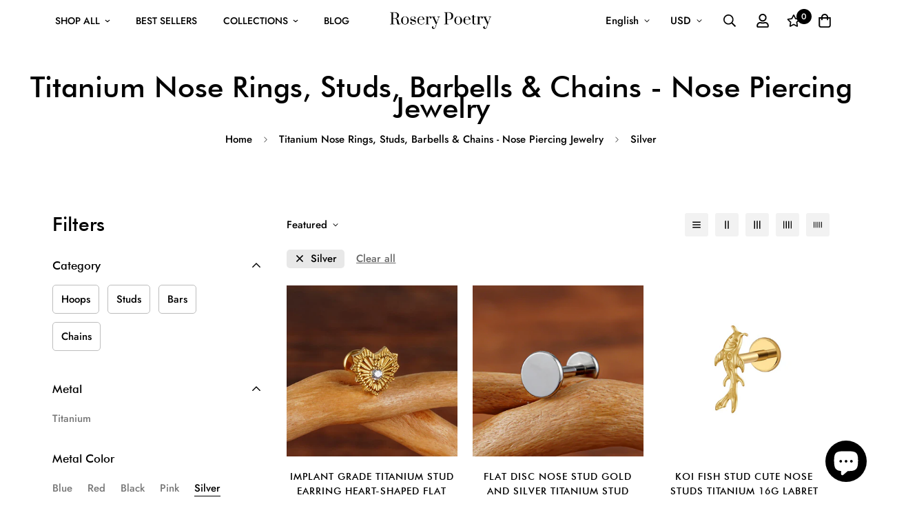

--- FILE ---
content_type: text/javascript; charset=utf-8
request_url: https://roserypoetry.com/products/nose-chain-piercing-nostril-piercing-with-chain-nasallang-piercing-chain-titanium-nose-stud.js
body_size: 665
content:
{"id":8739913367886,"title":"Nose chain piercing nostril piercing with chain nasallang piercing chain titanium nose stud","handle":"nose-chain-piercing-nostril-piercing-with-chain-nasallang-piercing-chain-titanium-nose-stud","description":"\u003ch2 class=\"font-medium text-2xl mb-2.5\"\u003eMetal\u003c\/h2\u003e\n\u003cp\u003eThis nose chain piercing is made of ASTM F136 implant-grade titanium – the kind used in surgical implants.\u003c\/p\u003e\n\u003cp\u003eImplant-grade titanium is a highly preferred material for body jewelry as it is durable, hypoallergenic, non-corrosive, safe from contamination, and adaptable to our bodies.\u003c\/p\u003e\n\u003ch2 class=\"font-medium text-2xl mb-2.5\"\u003eDetails\u003c\/h2\u003e\n\u003cul\u003e\n\u003cli\u003eMaterials: ASTM F136 implant-grade titanium, cubic zirconia;\u003c\/li\u003e\n\u003cli\u003eMetal color: Silver, gold;\u003c\/li\u003e\n\u003cli\u003eThickness: 16 gauge (1.2mm);\u003c\/li\u003e\n\u003cli\u003eStud length: 6mm, 8mm, 10mm;\u003c\/li\u003e\n\u003cli\u003eChain length: 35mm;\u003c\/li\u003e\n\u003cli\u003eGem size: 3mm;\u003c\/li\u003e\n\u003cli\u003eQuantity: 1 piece.  \u003c\/li\u003e\n\u003c\/ul\u003e\n\u003ch2 class=\"font-medium text-2xl mb-2.5\" data-mce-fragment=\"1\"\u003eShipping\u003c\/h2\u003e\n\u003cp data-mce-fragment=\"1\"\u003eThis nose chain piercing is made with love and will ship in 1-5 business days depending on the address you provide.\u003c\/p\u003e","published_at":"2024-02-18T19:41:28+01:00","created_at":"2024-02-18T15:03:33+01:00","vendor":"Ashley Piercing Jewelry","type":"Chains","tags":["$0-$30","16G","Chains","Double Nose Piercings","Forward Helix Earrings","Gold","Helix Studs","Industrial Piercing Jewelry","Labret Piercing Jewelry","Mid Helix Earrings","Nose Studs","Rook Piercing Jewelry","Silver","Snug Piercing Jewelry","Studs","Titanium","Titanium Body Jewelry","Titanium Conch Jewelry","Titanium Diamond Stud Earrings","Titanium Earrings","Titanium Helix Earrings","Titanium Lip Rings and Studs","Titanium Nose Rings and Studs","Titanium Nose Studs","Titanium Stud Earrings","Titanium Tragus Earrings"],"price":2490,"price_min":2490,"price_max":2490,"available":true,"price_varies":false,"compare_at_price":0,"compare_at_price_min":0,"compare_at_price_max":0,"compare_at_price_varies":false,"variants":[{"id":50780226289998,"title":"Silver × 6mm","option1":"Silver × 6mm","option2":null,"option3":null,"sku":"200001033:200003757#silver-6-35mm","requires_shipping":true,"taxable":false,"featured_image":null,"available":true,"name":"Nose chain piercing nostril piercing with chain nasallang piercing chain titanium nose stud - Silver × 6mm","public_title":"Silver × 6mm","options":["Silver × 6mm"],"price":2490,"weight":0,"compare_at_price":0,"inventory_management":"shopify","barcode":null,"requires_selling_plan":false,"selling_plan_allocations":[]},{"id":50780226388302,"title":"Silver × 8mm","option1":"Silver × 8mm","option2":null,"option3":null,"sku":"200001033:200003759#silver-8-35mm","requires_shipping":true,"taxable":false,"featured_image":null,"available":true,"name":"Nose chain piercing nostril piercing with chain nasallang piercing chain titanium nose stud - Silver × 8mm","public_title":"Silver × 8mm","options":["Silver × 8mm"],"price":2490,"weight":0,"compare_at_price":0,"inventory_management":"shopify","barcode":null,"requires_selling_plan":false,"selling_plan_allocations":[]},{"id":50780226453838,"title":"Silver × 10mm","option1":"Silver × 10mm","option2":null,"option3":null,"sku":"200001033:200003761#silver-10-35mm","requires_shipping":true,"taxable":false,"featured_image":null,"available":true,"name":"Nose chain piercing nostril piercing with chain nasallang piercing chain titanium nose stud - Silver × 10mm","public_title":"Silver × 10mm","options":["Silver × 10mm"],"price":2490,"weight":0,"compare_at_price":0,"inventory_management":"shopify","barcode":null,"requires_selling_plan":false,"selling_plan_allocations":[]},{"id":50780226355534,"title":"Gold × 6mm","option1":"Gold × 6mm","option2":null,"option3":null,"sku":"200001033:200003758#gold-6-35mm","requires_shipping":true,"taxable":false,"featured_image":null,"available":true,"name":"Nose chain piercing nostril piercing with chain nasallang piercing chain titanium nose stud - Gold × 6mm","public_title":"Gold × 6mm","options":["Gold × 6mm"],"price":2490,"weight":0,"compare_at_price":0,"inventory_management":"shopify","barcode":null,"requires_selling_plan":false,"selling_plan_allocations":[]},{"id":50780226322766,"title":"Gold × 8mm","option1":"Gold × 8mm","option2":null,"option3":null,"sku":"200001033:200003760#gold-8-35mm","requires_shipping":true,"taxable":false,"featured_image":null,"available":true,"name":"Nose chain piercing nostril piercing with chain nasallang piercing chain titanium nose stud - Gold × 8mm","public_title":"Gold × 8mm","options":["Gold × 8mm"],"price":2490,"weight":0,"compare_at_price":0,"inventory_management":"shopify","barcode":null,"requires_selling_plan":false,"selling_plan_allocations":[]},{"id":50780226421070,"title":"Gold × 10mm","option1":"Gold × 10mm","option2":null,"option3":null,"sku":"200001033:200003762#gold-10-35mm","requires_shipping":true,"taxable":false,"featured_image":null,"available":true,"name":"Nose chain piercing nostril piercing with chain nasallang piercing chain titanium nose stud - Gold × 10mm","public_title":"Gold × 10mm","options":["Gold × 10mm"],"price":2490,"weight":0,"compare_at_price":0,"inventory_management":"shopify","barcode":null,"requires_selling_plan":false,"selling_plan_allocations":[]}],"images":["\/\/cdn.shopify.com\/s\/files\/1\/0613\/0178\/4762\/products\/S572cb83b29534165a726b4c8d5c1831bT.webp?v=1708265013","\/\/cdn.shopify.com\/s\/files\/1\/0613\/0178\/4762\/products\/S2243648ea12840bca7109ecca9b9a399m.webp?v=1708265013"],"featured_image":"\/\/cdn.shopify.com\/s\/files\/1\/0613\/0178\/4762\/products\/S572cb83b29534165a726b4c8d5c1831bT.webp?v=1708265013","options":[{"name":"Metal Color × Stud Length","position":1,"values":["Silver × 6mm","Silver × 8mm","Silver × 10mm","Gold × 6mm","Gold × 8mm","Gold × 10mm"]}],"url":"\/products\/nose-chain-piercing-nostril-piercing-with-chain-nasallang-piercing-chain-titanium-nose-stud","media":[{"alt":"Nose chain piercing nostril piercing with chain nasallang piercing chain titanium nose stud Ashley Piercing Jewelry","id":46630602244430,"position":1,"preview_image":{"aspect_ratio":1.0,"height":1000,"width":1000,"src":"https:\/\/cdn.shopify.com\/s\/files\/1\/0613\/0178\/4762\/products\/S572cb83b29534165a726b4c8d5c1831bT.webp?v=1708265013"},"aspect_ratio":1.0,"height":1000,"media_type":"image","src":"https:\/\/cdn.shopify.com\/s\/files\/1\/0613\/0178\/4762\/products\/S572cb83b29534165a726b4c8d5c1831bT.webp?v=1708265013","width":1000},{"alt":"Nose chain piercing nostril piercing with chain nasallang piercing chain titanium nose stud Ashley Piercing Jewelry","id":46630602277198,"position":2,"preview_image":{"aspect_ratio":1.0,"height":1000,"width":1000,"src":"https:\/\/cdn.shopify.com\/s\/files\/1\/0613\/0178\/4762\/products\/S2243648ea12840bca7109ecca9b9a399m.webp?v=1708265013"},"aspect_ratio":1.0,"height":1000,"media_type":"image","src":"https:\/\/cdn.shopify.com\/s\/files\/1\/0613\/0178\/4762\/products\/S2243648ea12840bca7109ecca9b9a399m.webp?v=1708265013","width":1000}],"requires_selling_plan":false,"selling_plan_groups":[]}

--- FILE ---
content_type: text/javascript; charset=utf-8
request_url: https://roserypoetry.com/products/small-medusa-piercing-with-4-dots-cute-and-tiny-titanium-lip-stud-nose-stud-ear-stud.js
body_size: 1773
content:
{"id":9627260518734,"title":"Small medusa piercing with 4 dots cute and tiny titanium lip stud nose stud ear stud 16G","handle":"small-medusa-piercing-with-4-dots-cute-and-tiny-titanium-lip-stud-nose-stud-ear-stud","description":"\u003ch2\u003eMetal\u003c\/h2\u003e\n\u003cp\u003eThis small medusa piercing is made of ASTM F136 implant-grade titanium. Implant-grade titanium is a highly preferred material for body jewelry as it is durable, hypoallergenic, nickel-free, non-corrosive, safe from contamination, and adaptable to our bodies.\u003c\/p\u003e\n\u003ch2\u003eDetails\u003c\/h2\u003e\n\u003cul\u003e\n\u003cli\u003eMaterials: ASTM F136 implant-grade titanium;\u003c\/li\u003e\n\u003cli\u003eType: Labret stud\/flatback;\u003c\/li\u003e\n\u003cli\u003eThickness: 1.2 mm (16 gauge);\u003cbr\u003e\n\u003c\/li\u003e\n\u003cli\u003eLength: 4mm, 5mm, 6mm, 7mm, 8mm, 10mm, 12mm;\u003c\/li\u003e\n\u003cli\u003eMetal color: Silver, gold;\u003cbr\u003e\n\u003c\/li\u003e\n\u003cli\u003eClosure: Internally threaded;\u003c\/li\u003e\n\u003cli\u003eQuantity: 1 piece.\u003c\/li\u003e\n\u003c\/ul\u003e\n\u003cp\u003eFor more information about piercing jewelry sizes, please refer to our \u003ca rel=\"noopener\" href=\"https:\/\/ashleypiercingjewelry.com\/pages\/size-chart\" target=\"_blank\"\u003epiercing size chart\u003c\/a\u003e.\u003c\/p\u003e\n\u003ch2\u003eShipping\u003c\/h2\u003e\n\u003cp\u003e\u003cspan data-mce-fragment=\"1\"\u003eThis small medusa piercing\u003c\/span\u003e is made with love and will ship within 1-5 business days via USPS, DHL, FedEx, or any local carrier depending on the address you provide.\u003c\/p\u003e","published_at":"2024-07-21T22:10:18+02:00","created_at":"2024-07-21T22:10:37+02:00","vendor":"Ashley Piercing Jewelry","type":"Studs","tags":["$0-$30","10mm","12mm","16G","4mm","5mm","6mm","7mm","8mm","Angel Bites Piercing Jewelry","Ashley Piercing Jewelry","Canine Bite Piercings","Cute Ear Piercings","Cute Nose Studs","Cyber Bites Jewelry","Dolphin Bites Piercing Jewelry","Double Nose Piercings","Flatback Studs","Forward Helix Earrings","Gold","Helix Studs","Labret Piercing Jewelry","Medusa Piercing Jewelry","Mid Helix Earrings","Monroe Piercing Jewelry","Nose Studs","Septril Piercing Jewelry","Shark Bite Piercings","Side Labret Piercing Jewelry","Silver","Snake Bite Piercing Jewelry","Spider Bite Piercing Jewelry","Studs","Titanium","Titanium Body Jewelry","Titanium Conch Jewelry","Titanium Earrings","Titanium Flat Back Earrings","Titanium Helix Earrings","Titanium Labret Studs","Titanium Lip Rings and Studs","Titanium Madonna Piercing Jewelry","Titanium Nose Rings and Studs","Titanium Nose Studs","Titanium Stud Earrings","Titanium Tragus Earrings"],"price":1890,"price_min":1890,"price_max":1890,"available":true,"price_varies":false,"compare_at_price":null,"compare_at_price_min":0,"compare_at_price_max":0,"compare_at_price_varies":false,"variants":[{"id":48868502077774,"title":"Silver x 4mm","option1":"Silver x 4mm","option2":null,"option3":null,"sku":"200001034:361180#Tit 1.2x4mm","requires_shipping":true,"taxable":false,"featured_image":null,"available":true,"name":"Small medusa piercing with 4 dots cute and tiny titanium lip stud nose stud ear stud 16G - Silver x 4mm","public_title":"Silver x 4mm","options":["Silver x 4mm"],"price":1890,"weight":0,"compare_at_price":null,"inventory_management":"shopify","barcode":null,"requires_selling_plan":false,"selling_plan_allocations":[]},{"id":48868502143310,"title":"Silver x 5mm","option1":"Silver x 5mm","option2":null,"option3":null,"sku":"200001034:361181#Tit 1.2x5mm","requires_shipping":true,"taxable":false,"featured_image":null,"available":true,"name":"Small medusa piercing with 4 dots cute and tiny titanium lip stud nose stud ear stud 16G - Silver x 5mm","public_title":"Silver x 5mm","options":["Silver x 5mm"],"price":1890,"weight":0,"compare_at_price":null,"inventory_management":"shopify","barcode":null,"requires_selling_plan":false,"selling_plan_allocations":[]},{"id":48868502176078,"title":"Silver x 6mm","option1":"Silver x 6mm","option2":null,"option3":null,"sku":"200001034:361187#Tit 1.2x6mm","requires_shipping":true,"taxable":false,"featured_image":null,"available":true,"name":"Small medusa piercing with 4 dots cute and tiny titanium lip stud nose stud ear stud 16G - Silver x 6mm","public_title":"Silver x 6mm","options":["Silver x 6mm"],"price":1890,"weight":0,"compare_at_price":null,"inventory_management":"shopify","barcode":null,"requires_selling_plan":false,"selling_plan_allocations":[]},{"id":48868502208846,"title":"Silver x 7mm","option1":"Silver x 7mm","option2":null,"option3":null,"sku":"200001034:361188#Tit 1.2x7mm","requires_shipping":true,"taxable":false,"featured_image":null,"available":true,"name":"Small medusa piercing with 4 dots cute and tiny titanium lip stud nose stud ear stud 16G - Silver x 7mm","public_title":"Silver x 7mm","options":["Silver x 7mm"],"price":1890,"weight":0,"compare_at_price":null,"inventory_management":"shopify","barcode":null,"requires_selling_plan":false,"selling_plan_allocations":[]},{"id":48868502241614,"title":"Silver x 8mm","option1":"Silver x 8mm","option2":null,"option3":null,"sku":"200001034:200003757#Tit 1.2x8mm","requires_shipping":true,"taxable":false,"featured_image":null,"available":true,"name":"Small medusa piercing with 4 dots cute and tiny titanium lip stud nose stud ear stud 16G - Silver x 8mm","public_title":"Silver x 8mm","options":["Silver x 8mm"],"price":1890,"weight":0,"compare_at_price":null,"inventory_management":"shopify","barcode":null,"requires_selling_plan":false,"selling_plan_allocations":[]},{"id":48868502274382,"title":"Silver x 10mm","option1":"Silver x 10mm","option2":null,"option3":null,"sku":"200001034:200003758#Tit 1.2x10mm","requires_shipping":true,"taxable":false,"featured_image":null,"available":true,"name":"Small medusa piercing with 4 dots cute and tiny titanium lip stud nose stud ear stud 16G - Silver x 10mm","public_title":"Silver x 10mm","options":["Silver x 10mm"],"price":1890,"weight":0,"compare_at_price":null,"inventory_management":"shopify","barcode":null,"requires_selling_plan":false,"selling_plan_allocations":[]},{"id":48868502307150,"title":"Silver x 12mm","option1":"Silver x 12mm","option2":null,"option3":null,"sku":"200001034:200003759#Tit 1.2x12mm","requires_shipping":true,"taxable":false,"featured_image":null,"available":true,"name":"Small medusa piercing with 4 dots cute and tiny titanium lip stud nose stud ear stud 16G - Silver x 12mm","public_title":"Silver x 12mm","options":["Silver x 12mm"],"price":1890,"weight":0,"compare_at_price":null,"inventory_management":"shopify","barcode":null,"requires_selling_plan":false,"selling_plan_allocations":[]},{"id":48868502339918,"title":"Gold x 4mm","option1":"Gold x 4mm","option2":null,"option3":null,"sku":"200001034:200003760#Gold 1.2x4mm","requires_shipping":true,"taxable":false,"featured_image":null,"available":true,"name":"Small medusa piercing with 4 dots cute and tiny titanium lip stud nose stud ear stud 16G - Gold x 4mm","public_title":"Gold x 4mm","options":["Gold x 4mm"],"price":1890,"weight":0,"compare_at_price":null,"inventory_management":"shopify","barcode":null,"requires_selling_plan":false,"selling_plan_allocations":[]},{"id":48868502372686,"title":"Gold x 5mm","option1":"Gold x 5mm","option2":null,"option3":null,"sku":"200001034:175#Gold 1.2x5mm","requires_shipping":true,"taxable":false,"featured_image":null,"available":true,"name":"Small medusa piercing with 4 dots cute and tiny titanium lip stud nose stud ear stud 16G - Gold x 5mm","public_title":"Gold x 5mm","options":["Gold x 5mm"],"price":1890,"weight":0,"compare_at_price":null,"inventory_management":"shopify","barcode":null,"requires_selling_plan":false,"selling_plan_allocations":[]},{"id":48868502405454,"title":"Gold x 6mm","option1":"Gold x 6mm","option2":null,"option3":null,"sku":"200001034:496#Gold 1.2x6mm","requires_shipping":true,"taxable":false,"featured_image":null,"available":true,"name":"Small medusa piercing with 4 dots cute and tiny titanium lip stud nose stud ear stud 16G - Gold x 6mm","public_title":"Gold x 6mm","options":["Gold x 6mm"],"price":1890,"weight":0,"compare_at_price":null,"inventory_management":"shopify","barcode":null,"requires_selling_plan":false,"selling_plan_allocations":[]},{"id":48868502438222,"title":"Gold x 7mm","option1":"Gold x 7mm","option2":null,"option3":null,"sku":"200001034:200021498#Gold 1.2x7mm","requires_shipping":true,"taxable":false,"featured_image":null,"available":true,"name":"Small medusa piercing with 4 dots cute and tiny titanium lip stud nose stud ear stud 16G - Gold x 7mm","public_title":"Gold x 7mm","options":["Gold x 7mm"],"price":1890,"weight":0,"compare_at_price":null,"inventory_management":"shopify","barcode":null,"requires_selling_plan":false,"selling_plan_allocations":[]},{"id":48868502470990,"title":"Gold x 8mm","option1":"Gold x 8mm","option2":null,"option3":null,"sku":"200001034:201706807#Gold 1.2x8mm","requires_shipping":true,"taxable":false,"featured_image":null,"available":true,"name":"Small medusa piercing with 4 dots cute and tiny titanium lip stud nose stud ear stud 16G - Gold x 8mm","public_title":"Gold x 8mm","options":["Gold x 8mm"],"price":1890,"weight":0,"compare_at_price":null,"inventory_management":"shopify","barcode":null,"requires_selling_plan":false,"selling_plan_allocations":[]},{"id":48868502503758,"title":"Gold x 10mm","option1":"Gold x 10mm","option2":null,"option3":null,"sku":"200001034:200025551#Gold 1.2x10mm","requires_shipping":true,"taxable":false,"featured_image":null,"available":true,"name":"Small medusa piercing with 4 dots cute and tiny titanium lip stud nose stud ear stud 16G - Gold x 10mm","public_title":"Gold x 10mm","options":["Gold x 10mm"],"price":1890,"weight":0,"compare_at_price":null,"inventory_management":"shopify","barcode":null,"requires_selling_plan":false,"selling_plan_allocations":[]},{"id":48868502536526,"title":"Gold x 12mm","option1":"Gold x 12mm","option2":null,"option3":null,"sku":"200001034:823#Gold 1.2x12mm","requires_shipping":true,"taxable":false,"featured_image":null,"available":true,"name":"Small medusa piercing with 4 dots cute and tiny titanium lip stud nose stud ear stud 16G - Gold x 12mm","public_title":"Gold x 12mm","options":["Gold x 12mm"],"price":1890,"weight":0,"compare_at_price":null,"inventory_management":"shopify","barcode":null,"requires_selling_plan":false,"selling_plan_allocations":[]}],"images":["\/\/cdn.shopify.com\/s\/files\/1\/0613\/0178\/4762\/files\/S78fb8b96211440109cc6c1150e869881q.webp?v=1721592638","\/\/cdn.shopify.com\/s\/files\/1\/0613\/0178\/4762\/files\/S66d7703270f24cc6a2ce2e87ca11616fz.webp?v=1721592638","\/\/cdn.shopify.com\/s\/files\/1\/0613\/0178\/4762\/files\/Sff6dada38d774d79bf25c3b56fa58bc5W.webp?v=1721592638","\/\/cdn.shopify.com\/s\/files\/1\/0613\/0178\/4762\/files\/S3dbe66e33a774d019dcb69c791d5751ay.webp?v=1721592638","\/\/cdn.shopify.com\/s\/files\/1\/0613\/0178\/4762\/files\/Sdd024d507d834bdf89bc6a48fb7e13d2Q.webp?v=1721592638","\/\/cdn.shopify.com\/s\/files\/1\/0613\/0178\/4762\/files\/Se06f5a430a5f42bd97f749c980166b8aL.webp?v=1721592638","\/\/cdn.shopify.com\/s\/files\/1\/0613\/0178\/4762\/files\/Sdfcce5a2c11e4e299017ae96a2f66ee6L.webp?v=1721592638","\/\/cdn.shopify.com\/s\/files\/1\/0613\/0178\/4762\/files\/S92a6fa8012fe4d218c1cd7b4de648720b_42f4dafa-3164-482b-b7d7-0061b6bef810.webp?v=1721592638","\/\/cdn.shopify.com\/s\/files\/1\/0613\/0178\/4762\/files\/Sdaf7d89fbddf49549487c13ea9c506ca3.webp?v=1721592638"],"featured_image":"\/\/cdn.shopify.com\/s\/files\/1\/0613\/0178\/4762\/files\/S78fb8b96211440109cc6c1150e869881q.webp?v=1721592638","options":[{"name":"Metal Color x Length","position":1,"values":["Silver x 4mm","Silver x 5mm","Silver x 6mm","Silver x 7mm","Silver x 8mm","Silver x 10mm","Silver x 12mm","Gold x 4mm","Gold x 5mm","Gold x 6mm","Gold x 7mm","Gold x 8mm","Gold x 10mm","Gold x 12mm"]}],"url":"\/products\/small-medusa-piercing-with-4-dots-cute-and-tiny-titanium-lip-stud-nose-stud-ear-stud","media":[{"alt":null,"id":49447313473870,"position":1,"preview_image":{"aspect_ratio":1.0,"height":1000,"width":1000,"src":"https:\/\/cdn.shopify.com\/s\/files\/1\/0613\/0178\/4762\/files\/S78fb8b96211440109cc6c1150e869881q.webp?v=1721592638"},"aspect_ratio":1.0,"height":1000,"media_type":"image","src":"https:\/\/cdn.shopify.com\/s\/files\/1\/0613\/0178\/4762\/files\/S78fb8b96211440109cc6c1150e869881q.webp?v=1721592638","width":1000},{"alt":null,"id":49447313506638,"position":2,"preview_image":{"aspect_ratio":1.0,"height":1000,"width":1000,"src":"https:\/\/cdn.shopify.com\/s\/files\/1\/0613\/0178\/4762\/files\/S66d7703270f24cc6a2ce2e87ca11616fz.webp?v=1721592638"},"aspect_ratio":1.0,"height":1000,"media_type":"image","src":"https:\/\/cdn.shopify.com\/s\/files\/1\/0613\/0178\/4762\/files\/S66d7703270f24cc6a2ce2e87ca11616fz.webp?v=1721592638","width":1000},{"alt":null,"id":49447313539406,"position":3,"preview_image":{"aspect_ratio":1.0,"height":1000,"width":1000,"src":"https:\/\/cdn.shopify.com\/s\/files\/1\/0613\/0178\/4762\/files\/Sff6dada38d774d79bf25c3b56fa58bc5W.webp?v=1721592638"},"aspect_ratio":1.0,"height":1000,"media_type":"image","src":"https:\/\/cdn.shopify.com\/s\/files\/1\/0613\/0178\/4762\/files\/Sff6dada38d774d79bf25c3b56fa58bc5W.webp?v=1721592638","width":1000},{"alt":null,"id":49447313572174,"position":4,"preview_image":{"aspect_ratio":1.0,"height":1000,"width":1000,"src":"https:\/\/cdn.shopify.com\/s\/files\/1\/0613\/0178\/4762\/files\/S3dbe66e33a774d019dcb69c791d5751ay.webp?v=1721592638"},"aspect_ratio":1.0,"height":1000,"media_type":"image","src":"https:\/\/cdn.shopify.com\/s\/files\/1\/0613\/0178\/4762\/files\/S3dbe66e33a774d019dcb69c791d5751ay.webp?v=1721592638","width":1000},{"alt":null,"id":49447313604942,"position":5,"preview_image":{"aspect_ratio":1.0,"height":1000,"width":1000,"src":"https:\/\/cdn.shopify.com\/s\/files\/1\/0613\/0178\/4762\/files\/Sdd024d507d834bdf89bc6a48fb7e13d2Q.webp?v=1721592638"},"aspect_ratio":1.0,"height":1000,"media_type":"image","src":"https:\/\/cdn.shopify.com\/s\/files\/1\/0613\/0178\/4762\/files\/Sdd024d507d834bdf89bc6a48fb7e13d2Q.webp?v=1721592638","width":1000},{"alt":null,"id":49447313637710,"position":6,"preview_image":{"aspect_ratio":1.0,"height":1000,"width":1000,"src":"https:\/\/cdn.shopify.com\/s\/files\/1\/0613\/0178\/4762\/files\/Se06f5a430a5f42bd97f749c980166b8aL.webp?v=1721592638"},"aspect_ratio":1.0,"height":1000,"media_type":"image","src":"https:\/\/cdn.shopify.com\/s\/files\/1\/0613\/0178\/4762\/files\/Se06f5a430a5f42bd97f749c980166b8aL.webp?v=1721592638","width":1000},{"alt":null,"id":49447313670478,"position":7,"preview_image":{"aspect_ratio":1.0,"height":1000,"width":1000,"src":"https:\/\/cdn.shopify.com\/s\/files\/1\/0613\/0178\/4762\/files\/Sdfcce5a2c11e4e299017ae96a2f66ee6L.webp?v=1721592638"},"aspect_ratio":1.0,"height":1000,"media_type":"image","src":"https:\/\/cdn.shopify.com\/s\/files\/1\/0613\/0178\/4762\/files\/Sdfcce5a2c11e4e299017ae96a2f66ee6L.webp?v=1721592638","width":1000},{"alt":null,"id":49447313703246,"position":8,"preview_image":{"aspect_ratio":1.0,"height":1000,"width":1000,"src":"https:\/\/cdn.shopify.com\/s\/files\/1\/0613\/0178\/4762\/files\/S92a6fa8012fe4d218c1cd7b4de648720b_42f4dafa-3164-482b-b7d7-0061b6bef810.webp?v=1721592638"},"aspect_ratio":1.0,"height":1000,"media_type":"image","src":"https:\/\/cdn.shopify.com\/s\/files\/1\/0613\/0178\/4762\/files\/S92a6fa8012fe4d218c1cd7b4de648720b_42f4dafa-3164-482b-b7d7-0061b6bef810.webp?v=1721592638","width":1000},{"alt":null,"id":49447313736014,"position":9,"preview_image":{"aspect_ratio":1.0,"height":1000,"width":1000,"src":"https:\/\/cdn.shopify.com\/s\/files\/1\/0613\/0178\/4762\/files\/Sdaf7d89fbddf49549487c13ea9c506ca3.webp?v=1721592638"},"aspect_ratio":1.0,"height":1000,"media_type":"image","src":"https:\/\/cdn.shopify.com\/s\/files\/1\/0613\/0178\/4762\/files\/Sdaf7d89fbddf49549487c13ea9c506ca3.webp?v=1721592638","width":1000}],"requires_selling_plan":false,"selling_plan_groups":[]}

--- FILE ---
content_type: text/javascript; charset=utf-8
request_url: https://roserypoetry.com/products/koi-fish-stud-cute-nose-studs-titanium-16g-labret-stud-earring.js
body_size: 1911
content:
{"id":9627524104526,"title":"Koi fish stud cute nose studs titanium 16G labret stud earring","handle":"koi-fish-stud-cute-nose-studs-titanium-16g-labret-stud-earring","description":"\u003cp\u003eLet this cute swimming koi fish stud adorn your body in your choice of silver or gold-toned implant-grade titanium.\u003c\/p\u003e\n\u003cp\u003eKoi fish are known for their beauty and symbolize good luck. They are also associated with courage, strength of character, and the ability to rise above in the face of adversity.\u003c\/p\u003e\n\u003cp\u003eThis versatile labret piece is perfect for everyday wear yet sophisticated enough for special occasions and looks excellent in facial and ear piercings.\u003c\/p\u003e\n\u003ch2\u003eMetal\u003c\/h2\u003e\n\u003cp\u003eThis koi fish stud is made of ASTM F136 implant-grade titanium – the kind used in surgical implants.\u003c\/p\u003e\n\u003cp\u003eImplant-grade titanium is a highly preferred material for body jewelry as it is durable, hypoallergenic, non-corrosive, safe from contamination, and adaptable to our bodies.\u003c\/p\u003e\n\u003ch2\u003eDetails\u003c\/h2\u003e\n\u003cul\u003e\n\u003cli\u003eMaterials: ASTM F136 implant-grade titanium;\u003c\/li\u003e\n\u003cli\u003eMetal color: Silver, gold;\u003c\/li\u003e\n\u003cli\u003eThickness: 16 gauge (1.2mm);\u003c\/li\u003e\n\u003cli\u003eLength: 4mm, 5mm, 6mm, 7mm, 8mm, 10mm, 12mm;\u003c\/li\u003e\n\u003cli\u003eClosure: Internally threaded;\u003c\/li\u003e\n\u003cli\u003eQuantity: 1 piece. \u003cspan data-mce-fragment=\"1\"\u003eAdd a 2nd one to get 20% off each product.\u003c\/span\u003e\n\u003c\/li\u003e\n\u003c\/ul\u003e\n\u003cp\u003eFor more information about piercing jewelry sizes, please refer to our\u003cspan\u003e \u003c\/span\u003e\u003ca href=\"https:\/\/ashleypiercingjewelry.com\/pages\/size-chart\" rel=\"noopener\" target=\"_blank\"\u003epiercing size chart\u003c\/a\u003e.\u003c\/p\u003e\n\u003ch2\u003eShipping \u003c\/h2\u003e\n\u003cp\u003eThis\u003cspan\u003e koi fish stud\u003c\/span\u003e\u003cspan data-mce-fragment=\"1\"\u003e is\u003c\/span\u003e\u003cspan\u003e \u003c\/span\u003emade with love and will ship within 1-5 business days via USPS, DHL, FedEx, or any local carrier depending on the address you provide.\u003c\/p\u003e","published_at":"2024-07-21T23:32:46+02:00","created_at":"2024-07-21T23:32:57+02:00","vendor":"Ashley Piercing Jewelry","type":"Studs","tags":["$0-$30","10mm","12mm","16G","4mm","5mm","6mm","7mm","8mm","Angel Bites Piercing Jewelry","Ashley Piercing Jewelry","Canine Bite Piercings","Cute Ear Piercings","Cute Nose Studs","Cyber Bites Jewelry","Dolphin Bites Piercing Jewelry","Double Nose Piercings","Flatback Studs","Forward Helix Earrings","Gold","Helix Studs","Labret Piercing Jewelry","Medusa Piercing Jewelry","Mid Helix Earrings","Monroe Piercing Jewelry","Nose Studs","Septril Piercing Jewelry","Shark Bite Piercings","Side Labret Piercing Jewelry","Silver","Snake Bite Piercing Jewelry","Snake Bite Piercing Jewelry\nCyber Bites Jewelry\nSpider Bite Piercing Jewelry\nDolphin Bites Piercing Jewelry\nShark Bite Piercings\nAngel Bites Piercing Jewelry\nCanine Bite Piercings","Spider Bite Piercing Jewelry","Studs","Titanium","Titanium Body Jewelry","Titanium Conch Jewelry","Titanium Diamond Stud Earrings","Titanium Earrings","Titanium Flat Back Earrings","Titanium Helix Earrings","Titanium Labret Studs","Titanium Lip Rings and Studs","Titanium Madonna Piercing Jewelry","Titanium Nose Rings and Studs","Titanium Nose Studs","Titanium Stud Earrings","Titanium Tragus Earrings"],"price":2490,"price_min":2490,"price_max":2490,"available":true,"price_varies":false,"compare_at_price":null,"compare_at_price_min":0,"compare_at_price_max":0,"compare_at_price_varies":false,"variants":[{"id":48868880580942,"title":"Gold x 16G\/1.2mm x 4mm","option1":"Gold x 16G\/1.2mm x 4mm","option2":null,"option3":null,"sku":"200001033:200003760#Gold 1.2x4mm","requires_shipping":true,"taxable":false,"featured_image":null,"available":true,"name":"Koi fish stud cute nose studs titanium 16G labret stud earring - Gold x 16G\/1.2mm x 4mm","public_title":"Gold x 16G\/1.2mm x 4mm","options":["Gold x 16G\/1.2mm x 4mm"],"price":2490,"weight":0,"compare_at_price":null,"inventory_management":"shopify","barcode":null,"requires_selling_plan":false,"selling_plan_allocations":[]},{"id":48868880613710,"title":"Gold x 16G\/1.2mm x 5mm","option1":"Gold x 16G\/1.2mm x 5mm","option2":null,"option3":null,"sku":"200001033:200003761#Gold 1.2x5mm","requires_shipping":true,"taxable":false,"featured_image":null,"available":true,"name":"Koi fish stud cute nose studs titanium 16G labret stud earring - Gold x 16G\/1.2mm x 5mm","public_title":"Gold x 16G\/1.2mm x 5mm","options":["Gold x 16G\/1.2mm x 5mm"],"price":2490,"weight":0,"compare_at_price":null,"inventory_management":"shopify","barcode":null,"requires_selling_plan":false,"selling_plan_allocations":[]},{"id":48868880646478,"title":"Gold x 16G\/1.2mm x 6mm","option1":"Gold x 16G\/1.2mm x 6mm","option2":null,"option3":null,"sku":"200001033:200003762#Gold 1.2x6mm","requires_shipping":true,"taxable":false,"featured_image":null,"available":true,"name":"Koi fish stud cute nose studs titanium 16G labret stud earring - Gold x 16G\/1.2mm x 6mm","public_title":"Gold x 16G\/1.2mm x 6mm","options":["Gold x 16G\/1.2mm x 6mm"],"price":2490,"weight":0,"compare_at_price":null,"inventory_management":"shopify","barcode":null,"requires_selling_plan":false,"selling_plan_allocations":[]},{"id":48868880679246,"title":"Gold x 16G\/1.2mm x 7mm","option1":"Gold x 16G\/1.2mm x 7mm","option2":null,"option3":null,"sku":"200001033:200003763#Gold 1.2x7mm","requires_shipping":true,"taxable":false,"featured_image":null,"available":true,"name":"Koi fish stud cute nose studs titanium 16G labret stud earring - Gold x 16G\/1.2mm x 7mm","public_title":"Gold x 16G\/1.2mm x 7mm","options":["Gold x 16G\/1.2mm x 7mm"],"price":2490,"weight":0,"compare_at_price":null,"inventory_management":"shopify","barcode":null,"requires_selling_plan":false,"selling_plan_allocations":[]},{"id":48868880712014,"title":"Gold x 16G\/1.2mm x 8mm","option1":"Gold x 16G\/1.2mm x 8mm","option2":null,"option3":null,"sku":"200001033:200003764#Gold 1.2x8mm","requires_shipping":true,"taxable":false,"featured_image":null,"available":true,"name":"Koi fish stud cute nose studs titanium 16G labret stud earring - Gold x 16G\/1.2mm x 8mm","public_title":"Gold x 16G\/1.2mm x 8mm","options":["Gold x 16G\/1.2mm x 8mm"],"price":2490,"weight":0,"compare_at_price":null,"inventory_management":"shopify","barcode":null,"requires_selling_plan":false,"selling_plan_allocations":[]},{"id":48868880744782,"title":"Gold x 16G\/1.2mm x 10mm","option1":"Gold x 16G\/1.2mm x 10mm","option2":null,"option3":null,"sku":"200001033:200003765#Gold 1.2x10mm","requires_shipping":true,"taxable":false,"featured_image":null,"available":true,"name":"Koi fish stud cute nose studs titanium 16G labret stud earring - Gold x 16G\/1.2mm x 10mm","public_title":"Gold x 16G\/1.2mm x 10mm","options":["Gold x 16G\/1.2mm x 10mm"],"price":2490,"weight":0,"compare_at_price":null,"inventory_management":"shopify","barcode":null,"requires_selling_plan":false,"selling_plan_allocations":[]},{"id":48868880777550,"title":"Gold x 16G\/1.2mm x 12mm","option1":"Gold x 16G\/1.2mm x 12mm","option2":null,"option3":null,"sku":"200001033:200003766#Gold 1.2x12mm","requires_shipping":true,"taxable":false,"featured_image":null,"available":true,"name":"Koi fish stud cute nose studs titanium 16G labret stud earring - Gold x 16G\/1.2mm x 12mm","public_title":"Gold x 16G\/1.2mm x 12mm","options":["Gold x 16G\/1.2mm x 12mm"],"price":2490,"weight":0,"compare_at_price":null,"inventory_management":"shopify","barcode":null,"requires_selling_plan":false,"selling_plan_allocations":[]},{"id":48868880810318,"title":"Silver x 16G\/1.2mm x 6mm","option1":"Silver x 16G\/1.2mm x 6mm","option2":null,"option3":null,"sku":"200001033:361187#Tit 1.2x6mm","requires_shipping":true,"taxable":false,"featured_image":null,"available":true,"name":"Koi fish stud cute nose studs titanium 16G labret stud earring - Silver x 16G\/1.2mm x 6mm","public_title":"Silver x 16G\/1.2mm x 6mm","options":["Silver x 16G\/1.2mm x 6mm"],"price":2490,"weight":0,"compare_at_price":null,"inventory_management":"shopify","barcode":null,"requires_selling_plan":false,"selling_plan_allocations":[]},{"id":48868880843086,"title":"Silver x 16G\/1.2mm x 7mm","option1":"Silver x 16G\/1.2mm x 7mm","option2":null,"option3":null,"sku":"200001033:361188#Tit 1.2x7mm","requires_shipping":true,"taxable":false,"featured_image":null,"available":true,"name":"Koi fish stud cute nose studs titanium 16G labret stud earring - Silver x 16G\/1.2mm x 7mm","public_title":"Silver x 16G\/1.2mm x 7mm","options":["Silver x 16G\/1.2mm x 7mm"],"price":2490,"weight":0,"compare_at_price":null,"inventory_management":"shopify","barcode":null,"requires_selling_plan":false,"selling_plan_allocations":[]},{"id":48868880875854,"title":"Silver x 16G\/1.2mm x 8mm","option1":"Silver x 16G\/1.2mm x 8mm","option2":null,"option3":null,"sku":"200001033:200003757#Tit 1.2x8mm","requires_shipping":true,"taxable":false,"featured_image":null,"available":true,"name":"Koi fish stud cute nose studs titanium 16G labret stud earring - Silver x 16G\/1.2mm x 8mm","public_title":"Silver x 16G\/1.2mm x 8mm","options":["Silver x 16G\/1.2mm x 8mm"],"price":2490,"weight":0,"compare_at_price":null,"inventory_management":"shopify","barcode":null,"requires_selling_plan":false,"selling_plan_allocations":[]},{"id":48868880908622,"title":"Silver x 16G\/1.2mm x 10mm","option1":"Silver x 16G\/1.2mm x 10mm","option2":null,"option3":null,"sku":"200001033:200003758#Tit 1.2x10mm","requires_shipping":true,"taxable":false,"featured_image":null,"available":true,"name":"Koi fish stud cute nose studs titanium 16G labret stud earring - Silver x 16G\/1.2mm x 10mm","public_title":"Silver x 16G\/1.2mm x 10mm","options":["Silver x 16G\/1.2mm x 10mm"],"price":2490,"weight":0,"compare_at_price":null,"inventory_management":"shopify","barcode":null,"requires_selling_plan":false,"selling_plan_allocations":[]},{"id":48868880941390,"title":"Silver x 16G\/1.2mm x 4mm","option1":"Silver x 16G\/1.2mm x 4mm","option2":null,"option3":null,"sku":"200001033:361180#Tit 1.2x4mm","requires_shipping":true,"taxable":false,"featured_image":null,"available":true,"name":"Koi fish stud cute nose studs titanium 16G labret stud earring - Silver x 16G\/1.2mm x 4mm","public_title":"Silver x 16G\/1.2mm x 4mm","options":["Silver x 16G\/1.2mm x 4mm"],"price":2490,"weight":0,"compare_at_price":null,"inventory_management":"shopify","barcode":null,"requires_selling_plan":false,"selling_plan_allocations":[]},{"id":48868880974158,"title":"Silver x 16G\/1.2mm x 5mm","option1":"Silver x 16G\/1.2mm x 5mm","option2":null,"option3":null,"sku":"200001033:361181#Tit 1.2x5mm","requires_shipping":true,"taxable":false,"featured_image":null,"available":true,"name":"Koi fish stud cute nose studs titanium 16G labret stud earring - Silver x 16G\/1.2mm x 5mm","public_title":"Silver x 16G\/1.2mm x 5mm","options":["Silver x 16G\/1.2mm x 5mm"],"price":2490,"weight":0,"compare_at_price":null,"inventory_management":"shopify","barcode":null,"requires_selling_plan":false,"selling_plan_allocations":[]},{"id":48868881006926,"title":"Silver x 16G\/1.2mm x 12mm","option1":"Silver x 16G\/1.2mm x 12mm","option2":null,"option3":null,"sku":"200001033:200003759#Tit 1.2x12mm","requires_shipping":true,"taxable":false,"featured_image":null,"available":true,"name":"Koi fish stud cute nose studs titanium 16G labret stud earring - Silver x 16G\/1.2mm x 12mm","public_title":"Silver x 16G\/1.2mm x 12mm","options":["Silver x 16G\/1.2mm x 12mm"],"price":2490,"weight":0,"compare_at_price":null,"inventory_management":"shopify","barcode":null,"requires_selling_plan":false,"selling_plan_allocations":[]}],"images":["\/\/cdn.shopify.com\/s\/files\/1\/0613\/0178\/4762\/files\/S08a682eab0ad4a60970ef8fb075c96a4E.jpg?v=1721597577","\/\/cdn.shopify.com\/s\/files\/1\/0613\/0178\/4762\/files\/S674fcf6fdf05425a8c21322a72d1688ap.webp?v=1721597577","\/\/cdn.shopify.com\/s\/files\/1\/0613\/0178\/4762\/files\/S8da3e89d1be44aeeb1b213bb7c3813e9o.webp?v=1721597577","\/\/cdn.shopify.com\/s\/files\/1\/0613\/0178\/4762\/files\/S8390e78cf3cd47bd88779da3e4137bedX.webp?v=1721597577","\/\/cdn.shopify.com\/s\/files\/1\/0613\/0178\/4762\/files\/Sb8ac902eb03d46f6a21968a81f4c57c6a.webp?v=1721597577"],"featured_image":"\/\/cdn.shopify.com\/s\/files\/1\/0613\/0178\/4762\/files\/S08a682eab0ad4a60970ef8fb075c96a4E.jpg?v=1721597577","options":[{"name":"Metal Color x Gauge x Length","position":1,"values":["Gold x 16G\/1.2mm x 4mm","Gold x 16G\/1.2mm x 5mm","Gold x 16G\/1.2mm x 6mm","Gold x 16G\/1.2mm x 7mm","Gold x 16G\/1.2mm x 8mm","Gold x 16G\/1.2mm x 10mm","Gold x 16G\/1.2mm x 12mm","Silver x 16G\/1.2mm x 6mm","Silver x 16G\/1.2mm x 7mm","Silver x 16G\/1.2mm x 8mm","Silver x 16G\/1.2mm x 10mm","Silver x 16G\/1.2mm x 4mm","Silver x 16G\/1.2mm x 5mm","Silver x 16G\/1.2mm x 12mm"]}],"url":"\/products\/koi-fish-stud-cute-nose-studs-titanium-16g-labret-stud-earring","media":[{"alt":null,"id":49447580664142,"position":1,"preview_image":{"aspect_ratio":1.0,"height":1200,"width":1200,"src":"https:\/\/cdn.shopify.com\/s\/files\/1\/0613\/0178\/4762\/files\/S08a682eab0ad4a60970ef8fb075c96a4E.jpg?v=1721597577"},"aspect_ratio":1.0,"height":1200,"media_type":"image","src":"https:\/\/cdn.shopify.com\/s\/files\/1\/0613\/0178\/4762\/files\/S08a682eab0ad4a60970ef8fb075c96a4E.jpg?v=1721597577","width":1200},{"alt":null,"id":49447580696910,"position":2,"preview_image":{"aspect_ratio":1.0,"height":1000,"width":1000,"src":"https:\/\/cdn.shopify.com\/s\/files\/1\/0613\/0178\/4762\/files\/S674fcf6fdf05425a8c21322a72d1688ap.webp?v=1721597577"},"aspect_ratio":1.0,"height":1000,"media_type":"image","src":"https:\/\/cdn.shopify.com\/s\/files\/1\/0613\/0178\/4762\/files\/S674fcf6fdf05425a8c21322a72d1688ap.webp?v=1721597577","width":1000},{"alt":null,"id":49447580729678,"position":3,"preview_image":{"aspect_ratio":1.0,"height":1000,"width":1000,"src":"https:\/\/cdn.shopify.com\/s\/files\/1\/0613\/0178\/4762\/files\/S8da3e89d1be44aeeb1b213bb7c3813e9o.webp?v=1721597577"},"aspect_ratio":1.0,"height":1000,"media_type":"image","src":"https:\/\/cdn.shopify.com\/s\/files\/1\/0613\/0178\/4762\/files\/S8da3e89d1be44aeeb1b213bb7c3813e9o.webp?v=1721597577","width":1000},{"alt":null,"id":49447580762446,"position":4,"preview_image":{"aspect_ratio":1.0,"height":1000,"width":1000,"src":"https:\/\/cdn.shopify.com\/s\/files\/1\/0613\/0178\/4762\/files\/S8390e78cf3cd47bd88779da3e4137bedX.webp?v=1721597577"},"aspect_ratio":1.0,"height":1000,"media_type":"image","src":"https:\/\/cdn.shopify.com\/s\/files\/1\/0613\/0178\/4762\/files\/S8390e78cf3cd47bd88779da3e4137bedX.webp?v=1721597577","width":1000},{"alt":null,"id":49447580795214,"position":5,"preview_image":{"aspect_ratio":1.0,"height":1000,"width":1000,"src":"https:\/\/cdn.shopify.com\/s\/files\/1\/0613\/0178\/4762\/files\/Sb8ac902eb03d46f6a21968a81f4c57c6a.webp?v=1721597577"},"aspect_ratio":1.0,"height":1000,"media_type":"image","src":"https:\/\/cdn.shopify.com\/s\/files\/1\/0613\/0178\/4762\/files\/Sb8ac902eb03d46f6a21968a81f4c57c6a.webp?v=1721597577","width":1000}],"requires_selling_plan":false,"selling_plan_groups":[]}

--- FILE ---
content_type: text/javascript; charset=utf-8
request_url: https://roserypoetry.com/products/tiny-medusa-piercing-with-natural-semi-precious-gemstones-titanium-lip-stud-nose-stud-ear-stud.js
body_size: 1833
content:
{"id":9627262288206,"title":"Tiny medusa piercing with natural semi-precious gemstones titanium lip stud nose stud ear stud","handle":"tiny-medusa-piercing-with-natural-semi-precious-gemstones-titanium-lip-stud-nose-stud-ear-stud","description":"\u003ch2\u003eMetal\u003c\/h2\u003e\n\u003cp\u003eThis tiny medusa piercing is made of ASTM F136 implant-grade titanium. Implant-grade titanium is a highly preferred material for body jewelry as it is durable, hypoallergenic, nickel-free, non-corrosive, safe from contamination, and adaptable to our bodies.\u003c\/p\u003e\n\u003ch2\u003eDetails\u003c\/h2\u003e\n\u003cul\u003e\n\u003cli\u003eMaterials: ASTM F136 implant-grade titanium, natural gemstones;\u003c\/li\u003e\n\u003cli\u003eType: Labret stud\/flatback;\u003c\/li\u003e\n\u003cli\u003eThickness: 1.2 mm (16 gauge);\u003cbr\u003e\n\u003c\/li\u003e\n\u003cli\u003eLength: 4mm, 5mm, 6mm, 7mm, 8mm, 10mm, 12mm;\u003cbr\u003e\n\u003c\/li\u003e\n\u003cli\u003eGem size: 3mm;\u003c\/li\u003e\n\u003cli\u003eMetal color: Silver;\u003cbr\u003e\n\u003c\/li\u003e\n\u003cli\u003eGem color: Green, red, purple, white, blue;\u003c\/li\u003e\n\u003cli\u003eClosure: Internally threaded;\u003c\/li\u003e\n\u003cli\u003eQuantity: 1 piece.\u003c\/li\u003e\n\u003c\/ul\u003e\n\u003cp\u003eFor more information about piercing jewelry sizes, please refer to our \u003ca rel=\"noopener\" href=\"https:\/\/ashleypiercingjewelry.com\/pages\/size-chart\" data-mce-href=\"https:\/\/ashleypiercingjewelry.com\/pages\/size-chart\" target=\"_blank\"\u003epiercing size chart\u003c\/a\u003e.\u003c\/p\u003e\n\u003ch2\u003eShipping\u003c\/h2\u003e\n\u003cp\u003e\u003cspan data-mce-fragment=\"1\"\u003eThis tiny medusa piercing\u003c\/span\u003e is made with love and will ship within 1-5 business days via USPS, DHL, FedEx, or any local carrier depending on the address you provide.\u003c\/p\u003e","published_at":"2024-07-21T22:11:17+02:00","created_at":"2024-07-21T22:11:36+02:00","vendor":"Ashley Piercing Jewelry","type":"Studs","tags":["$0-$30","10mm","12mm","16G","4mm","5mm","6mm","7mm","8mm","Angel Bites Piercing Jewelry","Ashley Piercing Jewelry","Canine Bite Piercings","Cute Ear Piercings","Cute Nose Studs","Cyber Bites Jewelry","Dolphin Bites Piercing Jewelry","Double Nose Piercings","Flatback Studs","Forward Helix Earrings","Helix Studs","Labret Piercing Jewelry","Medusa Piercing Jewelry","Mid Helix Earrings","Monroe Piercing Jewelry","Nose Studs","Opal Nose Rings and Studs","Septril Piercing Jewelry","Shark Bite Piercings","Side Labret Piercing Jewelry","Silver","Snake Bite Piercing Jewelry","Spider Bite Piercing Jewelry","Studs","Titanium","Titanium Body Jewelry","Titanium Conch Jewelry","Titanium Earrings","Titanium Flat Back Earrings","Titanium Helix Earrings","Titanium Labret Studs","Titanium Lip Rings and Studs","Titanium Madonna Piercing Jewelry","Titanium Nose Rings and Studs","Titanium Nose Studs","Titanium Stud Earrings","Titanium Tragus Earrings"],"price":2490,"price_min":2490,"price_max":2490,"available":true,"price_varies":false,"compare_at_price":null,"compare_at_price_min":0,"compare_at_price_max":0,"compare_at_price_varies":false,"variants":[{"id":48868511351118,"title":"Blue Opal \/ 16G\/1.2mm x 4mm","option1":"Blue Opal","option2":"16G\/1.2mm x 4mm","option3":null,"sku":"200000783:29#16G 1.2x4mm;200001034:200003758#Tit Opalite","requires_shipping":true,"taxable":false,"featured_image":null,"available":true,"name":"Tiny medusa piercing with natural semi-precious gemstones titanium lip stud nose stud ear stud - Blue Opal \/ 16G\/1.2mm x 4mm","public_title":"Blue Opal \/ 16G\/1.2mm x 4mm","options":["Blue Opal","16G\/1.2mm x 4mm"],"price":2490,"weight":0,"compare_at_price":null,"inventory_management":"shopify","barcode":null,"requires_selling_plan":false,"selling_plan_allocations":[]},{"id":48868511449422,"title":"Blue Opal \/ 16G\/1.2mm x 5mm","option1":"Blue Opal","option2":"16G\/1.2mm x 5mm","option3":null,"sku":"200000783:193#16G 1.2x5mm;200001034:200003758#Tit Opalite","requires_shipping":true,"taxable":false,"featured_image":null,"available":true,"name":"Tiny medusa piercing with natural semi-precious gemstones titanium lip stud nose stud ear stud - Blue Opal \/ 16G\/1.2mm x 5mm","public_title":"Blue Opal \/ 16G\/1.2mm x 5mm","options":["Blue Opal","16G\/1.2mm x 5mm"],"price":2490,"weight":0,"compare_at_price":null,"inventory_management":"shopify","barcode":null,"requires_selling_plan":false,"selling_plan_allocations":[]},{"id":48868511547726,"title":"Blue Opal \/ 16G\/1.2mm x 6mm","option1":"Blue Opal","option2":"16G\/1.2mm x 6mm","option3":null,"sku":"200000783:175#16G 1.2x6mm;200001034:200003758#Tit Opalite","requires_shipping":true,"taxable":false,"featured_image":null,"available":true,"name":"Tiny medusa piercing with natural semi-precious gemstones titanium lip stud nose stud ear stud - Blue Opal \/ 16G\/1.2mm x 6mm","public_title":"Blue Opal \/ 16G\/1.2mm x 6mm","options":["Blue Opal","16G\/1.2mm x 6mm"],"price":2490,"weight":0,"compare_at_price":null,"inventory_management":"shopify","barcode":null,"requires_selling_plan":false,"selling_plan_allocations":[]},{"id":48868511580494,"title":"Blue Opal \/ 16G\/1.2mm x 7mm","option1":"Blue Opal","option2":"16G\/1.2mm x 7mm","option3":null,"sku":"200000783:10#16G 1.2x7mm;200001034:200003758#Tit Opalite","requires_shipping":true,"taxable":false,"featured_image":null,"available":true,"name":"Tiny medusa piercing with natural semi-precious gemstones titanium lip stud nose stud ear stud - Blue Opal \/ 16G\/1.2mm x 7mm","public_title":"Blue Opal \/ 16G\/1.2mm x 7mm","options":["Blue Opal","16G\/1.2mm x 7mm"],"price":2490,"weight":0,"compare_at_price":null,"inventory_management":"shopify","barcode":null,"requires_selling_plan":false,"selling_plan_allocations":[]},{"id":48868511613262,"title":"Blue Opal \/ 16G\/1.2mm x 8mm","option1":"Blue Opal","option2":"16G\/1.2mm x 8mm","option3":null,"sku":"200000783:691#16G 1.2x8mm;200001034:200003758#Tit Opalite","requires_shipping":true,"taxable":false,"featured_image":null,"available":true,"name":"Tiny medusa piercing with natural semi-precious gemstones titanium lip stud nose stud ear stud - Blue Opal \/ 16G\/1.2mm x 8mm","public_title":"Blue Opal \/ 16G\/1.2mm x 8mm","options":["Blue Opal","16G\/1.2mm x 8mm"],"price":2490,"weight":0,"compare_at_price":null,"inventory_management":"shopify","barcode":null,"requires_selling_plan":false,"selling_plan_allocations":[]},{"id":48868511646030,"title":"Blue Opal \/ 16G\/1.2mm x 10mm","option1":"Blue Opal","option2":"16G\/1.2mm x 10mm","option3":null,"sku":"200000783:173#16G 1.2x10mm;200001034:200003758#Tit Opalite","requires_shipping":true,"taxable":false,"featured_image":null,"available":true,"name":"Tiny medusa piercing with natural semi-precious gemstones titanium lip stud nose stud ear stud - Blue Opal \/ 16G\/1.2mm x 10mm","public_title":"Blue Opal \/ 16G\/1.2mm x 10mm","options":["Blue Opal","16G\/1.2mm x 10mm"],"price":2490,"weight":0,"compare_at_price":null,"inventory_management":"shopify","barcode":null,"requires_selling_plan":false,"selling_plan_allocations":[]},{"id":48868511678798,"title":"Blue Opal \/ 16G\/1.2mm x 12mm","option1":"Blue Opal","option2":"16G\/1.2mm x 12mm","option3":null,"sku":"200000783:366#16G 1.2x12mm;200001034:200003758#Tit Opalite","requires_shipping":true,"taxable":false,"featured_image":null,"available":true,"name":"Tiny medusa piercing with natural semi-precious gemstones titanium lip stud nose stud ear stud - Blue Opal \/ 16G\/1.2mm x 12mm","public_title":"Blue Opal \/ 16G\/1.2mm x 12mm","options":["Blue Opal","16G\/1.2mm x 12mm"],"price":2490,"weight":0,"compare_at_price":null,"inventory_management":"shopify","barcode":null,"requires_selling_plan":false,"selling_plan_allocations":[]},{"id":48868511711566,"title":"Green Aventurine \/ 16G\/1.2mm x 4mm","option1":"Green Aventurine","option2":"16G\/1.2mm x 4mm","option3":null,"sku":"200000783:29#16G 1.2x4mm;200001034:361187#Tit Green Aventurine","requires_shipping":true,"taxable":false,"featured_image":null,"available":true,"name":"Tiny medusa piercing with natural semi-precious gemstones titanium lip stud nose stud ear stud - Green Aventurine \/ 16G\/1.2mm x 4mm","public_title":"Green Aventurine \/ 16G\/1.2mm x 4mm","options":["Green Aventurine","16G\/1.2mm x 4mm"],"price":2490,"weight":0,"compare_at_price":null,"inventory_management":"shopify","barcode":null,"requires_selling_plan":false,"selling_plan_allocations":[]},{"id":48868511744334,"title":"Green Aventurine \/ 16G\/1.2mm x 5mm","option1":"Green Aventurine","option2":"16G\/1.2mm x 5mm","option3":null,"sku":"200000783:193#16G 1.2x5mm;200001034:361187#Tit Green Aventurine","requires_shipping":true,"taxable":false,"featured_image":null,"available":true,"name":"Tiny medusa piercing with natural semi-precious gemstones titanium lip stud nose stud ear stud - Green Aventurine \/ 16G\/1.2mm x 5mm","public_title":"Green Aventurine \/ 16G\/1.2mm x 5mm","options":["Green Aventurine","16G\/1.2mm x 5mm"],"price":2490,"weight":0,"compare_at_price":null,"inventory_management":"shopify","barcode":null,"requires_selling_plan":false,"selling_plan_allocations":[]},{"id":48868511777102,"title":"Green Aventurine \/ 16G\/1.2mm x 6mm","option1":"Green Aventurine","option2":"16G\/1.2mm x 6mm","option3":null,"sku":"200000783:175#16G 1.2x6mm;200001034:361187#Tit Green Aventurine","requires_shipping":true,"taxable":false,"featured_image":null,"available":true,"name":"Tiny medusa piercing with natural semi-precious gemstones titanium lip stud nose stud ear stud - Green Aventurine \/ 16G\/1.2mm x 6mm","public_title":"Green Aventurine \/ 16G\/1.2mm x 6mm","options":["Green Aventurine","16G\/1.2mm x 6mm"],"price":2490,"weight":0,"compare_at_price":null,"inventory_management":"shopify","barcode":null,"requires_selling_plan":false,"selling_plan_allocations":[]},{"id":48868511809870,"title":"Green Aventurine \/ 16G\/1.2mm x 7mm","option1":"Green Aventurine","option2":"16G\/1.2mm x 7mm","option3":null,"sku":"200000783:10#16G 1.2x7mm;200001034:361187#Tit Green Aventurine","requires_shipping":true,"taxable":false,"featured_image":null,"available":true,"name":"Tiny medusa piercing with natural semi-precious gemstones titanium lip stud nose stud ear stud - Green Aventurine \/ 16G\/1.2mm x 7mm","public_title":"Green Aventurine \/ 16G\/1.2mm x 7mm","options":["Green Aventurine","16G\/1.2mm x 7mm"],"price":2490,"weight":0,"compare_at_price":null,"inventory_management":"shopify","barcode":null,"requires_selling_plan":false,"selling_plan_allocations":[]},{"id":48868511842638,"title":"Green Aventurine \/ 16G\/1.2mm x 8mm","option1":"Green Aventurine","option2":"16G\/1.2mm x 8mm","option3":null,"sku":"200000783:691#16G 1.2x8mm;200001034:361187#Tit Green Aventurine","requires_shipping":true,"taxable":false,"featured_image":null,"available":true,"name":"Tiny medusa piercing with natural semi-precious gemstones titanium lip stud nose stud ear stud - Green Aventurine \/ 16G\/1.2mm x 8mm","public_title":"Green Aventurine \/ 16G\/1.2mm x 8mm","options":["Green Aventurine","16G\/1.2mm x 8mm"],"price":2490,"weight":0,"compare_at_price":null,"inventory_management":"shopify","barcode":null,"requires_selling_plan":false,"selling_plan_allocations":[]},{"id":48868511875406,"title":"Green Aventurine \/ 16G\/1.2mm x 10mm","option1":"Green Aventurine","option2":"16G\/1.2mm x 10mm","option3":null,"sku":"200000783:173#16G 1.2x10mm;200001034:361187#Tit Green Aventurine","requires_shipping":true,"taxable":false,"featured_image":null,"available":true,"name":"Tiny medusa piercing with natural semi-precious gemstones titanium lip stud nose stud ear stud - Green Aventurine \/ 16G\/1.2mm x 10mm","public_title":"Green Aventurine \/ 16G\/1.2mm x 10mm","options":["Green Aventurine","16G\/1.2mm x 10mm"],"price":2490,"weight":0,"compare_at_price":null,"inventory_management":"shopify","barcode":null,"requires_selling_plan":false,"selling_plan_allocations":[]},{"id":48868511908174,"title":"Green Aventurine \/ 16G\/1.2mm x 12mm","option1":"Green Aventurine","option2":"16G\/1.2mm x 12mm","option3":null,"sku":"200000783:366#16G 1.2x12mm;200001034:361187#Tit Green Aventurine","requires_shipping":true,"taxable":false,"featured_image":null,"available":true,"name":"Tiny medusa piercing with natural semi-precious gemstones titanium lip stud nose stud ear stud - Green Aventurine \/ 16G\/1.2mm x 12mm","public_title":"Green Aventurine \/ 16G\/1.2mm x 12mm","options":["Green Aventurine","16G\/1.2mm x 12mm"],"price":2490,"weight":0,"compare_at_price":null,"inventory_management":"shopify","barcode":null,"requires_selling_plan":false,"selling_plan_allocations":[]},{"id":48868511940942,"title":"Red Carnelian \/ 16G\/1.2mm x 4mm","option1":"Red Carnelian","option2":"16G\/1.2mm x 4mm","option3":null,"sku":"200000783:29#16G 1.2x4mm;200001034:361181#Tit Red Marrow","requires_shipping":true,"taxable":false,"featured_image":null,"available":true,"name":"Tiny medusa piercing with natural semi-precious gemstones titanium lip stud nose stud ear stud - Red Carnelian \/ 16G\/1.2mm x 4mm","public_title":"Red Carnelian \/ 16G\/1.2mm x 4mm","options":["Red Carnelian","16G\/1.2mm x 4mm"],"price":2490,"weight":0,"compare_at_price":null,"inventory_management":"shopify","barcode":null,"requires_selling_plan":false,"selling_plan_allocations":[]},{"id":48868511973710,"title":"Red Carnelian \/ 16G\/1.2mm x 5mm","option1":"Red Carnelian","option2":"16G\/1.2mm x 5mm","option3":null,"sku":"200000783:193#16G 1.2x5mm;200001034:361181#Tit Red Marrow","requires_shipping":true,"taxable":false,"featured_image":null,"available":true,"name":"Tiny medusa piercing with natural semi-precious gemstones titanium lip stud nose stud ear stud - Red Carnelian \/ 16G\/1.2mm x 5mm","public_title":"Red Carnelian \/ 16G\/1.2mm x 5mm","options":["Red Carnelian","16G\/1.2mm x 5mm"],"price":2490,"weight":0,"compare_at_price":null,"inventory_management":"shopify","barcode":null,"requires_selling_plan":false,"selling_plan_allocations":[]},{"id":48868512006478,"title":"Red Carnelian \/ 16G\/1.2mm x 6mm","option1":"Red Carnelian","option2":"16G\/1.2mm x 6mm","option3":null,"sku":"200000783:175#16G 1.2x6mm;200001034:361181#Tit Red Marrow","requires_shipping":true,"taxable":false,"featured_image":null,"available":true,"name":"Tiny medusa piercing with natural semi-precious gemstones titanium lip stud nose stud ear stud - Red Carnelian \/ 16G\/1.2mm x 6mm","public_title":"Red Carnelian \/ 16G\/1.2mm x 6mm","options":["Red Carnelian","16G\/1.2mm x 6mm"],"price":2490,"weight":0,"compare_at_price":null,"inventory_management":"shopify","barcode":null,"requires_selling_plan":false,"selling_plan_allocations":[]},{"id":48868512039246,"title":"Red Carnelian \/ 16G\/1.2mm x 7mm","option1":"Red Carnelian","option2":"16G\/1.2mm x 7mm","option3":null,"sku":"200000783:10#16G 1.2x7mm;200001034:361181#Tit Red Marrow","requires_shipping":true,"taxable":false,"featured_image":null,"available":true,"name":"Tiny medusa piercing with natural semi-precious gemstones titanium lip stud nose stud ear stud - Red Carnelian \/ 16G\/1.2mm x 7mm","public_title":"Red Carnelian \/ 16G\/1.2mm x 7mm","options":["Red Carnelian","16G\/1.2mm x 7mm"],"price":2490,"weight":0,"compare_at_price":null,"inventory_management":"shopify","barcode":null,"requires_selling_plan":false,"selling_plan_allocations":[]},{"id":48868512072014,"title":"Red Carnelian \/ 16G\/1.2mm x 8mm","option1":"Red Carnelian","option2":"16G\/1.2mm x 8mm","option3":null,"sku":"200000783:691#16G 1.2x8mm;200001034:361181#Tit Red Marrow","requires_shipping":true,"taxable":false,"featured_image":null,"available":true,"name":"Tiny medusa piercing with natural semi-precious gemstones titanium lip stud nose stud ear stud - Red Carnelian \/ 16G\/1.2mm x 8mm","public_title":"Red Carnelian \/ 16G\/1.2mm x 8mm","options":["Red Carnelian","16G\/1.2mm x 8mm"],"price":2490,"weight":0,"compare_at_price":null,"inventory_management":"shopify","barcode":null,"requires_selling_plan":false,"selling_plan_allocations":[]},{"id":48868512104782,"title":"Red Carnelian \/ 16G\/1.2mm x 10mm","option1":"Red Carnelian","option2":"16G\/1.2mm x 10mm","option3":null,"sku":"200000783:173#16G 1.2x10mm;200001034:361181#Tit Red Marrow","requires_shipping":true,"taxable":false,"featured_image":null,"available":true,"name":"Tiny medusa piercing with natural semi-precious gemstones titanium lip stud nose stud ear stud - Red Carnelian \/ 16G\/1.2mm x 10mm","public_title":"Red Carnelian \/ 16G\/1.2mm x 10mm","options":["Red Carnelian","16G\/1.2mm x 10mm"],"price":2490,"weight":0,"compare_at_price":null,"inventory_management":"shopify","barcode":null,"requires_selling_plan":false,"selling_plan_allocations":[]},{"id":48868512170318,"title":"Red Carnelian \/ 16G\/1.2mm x 12mm","option1":"Red Carnelian","option2":"16G\/1.2mm x 12mm","option3":null,"sku":"200000783:366#16G 1.2x12mm;200001034:361181#Tit Red Marrow","requires_shipping":true,"taxable":false,"featured_image":null,"available":true,"name":"Tiny medusa piercing with natural semi-precious gemstones titanium lip stud nose stud ear stud - Red Carnelian \/ 16G\/1.2mm x 12mm","public_title":"Red Carnelian \/ 16G\/1.2mm x 12mm","options":["Red Carnelian","16G\/1.2mm x 12mm"],"price":2490,"weight":0,"compare_at_price":null,"inventory_management":"shopify","barcode":null,"requires_selling_plan":false,"selling_plan_allocations":[]},{"id":48868512203086,"title":"Purple Amethyst \/ 16G\/1.2mm x 4mm","option1":"Purple Amethyst","option2":"16G\/1.2mm x 4mm","option3":null,"sku":"200000783:29#16G 1.2x4mm;200001034:361188#Tit Amethyst","requires_shipping":true,"taxable":false,"featured_image":null,"available":true,"name":"Tiny medusa piercing with natural semi-precious gemstones titanium lip stud nose stud ear stud - Purple Amethyst \/ 16G\/1.2mm x 4mm","public_title":"Purple Amethyst \/ 16G\/1.2mm x 4mm","options":["Purple Amethyst","16G\/1.2mm x 4mm"],"price":2490,"weight":0,"compare_at_price":null,"inventory_management":"shopify","barcode":null,"requires_selling_plan":false,"selling_plan_allocations":[]},{"id":48868512235854,"title":"Purple Amethyst \/ 16G\/1.2mm x 5mm","option1":"Purple Amethyst","option2":"16G\/1.2mm x 5mm","option3":null,"sku":"200000783:193#16G 1.2x5mm;200001034:361188#Tit Amethyst","requires_shipping":true,"taxable":false,"featured_image":null,"available":true,"name":"Tiny medusa piercing with natural semi-precious gemstones titanium lip stud nose stud ear stud - Purple Amethyst \/ 16G\/1.2mm x 5mm","public_title":"Purple Amethyst \/ 16G\/1.2mm x 5mm","options":["Purple Amethyst","16G\/1.2mm x 5mm"],"price":2490,"weight":0,"compare_at_price":null,"inventory_management":"shopify","barcode":null,"requires_selling_plan":false,"selling_plan_allocations":[]},{"id":48868512268622,"title":"Purple Amethyst \/ 16G\/1.2mm x 6mm","option1":"Purple Amethyst","option2":"16G\/1.2mm x 6mm","option3":null,"sku":"200000783:175#16G 1.2x6mm;200001034:361188#Tit Amethyst","requires_shipping":true,"taxable":false,"featured_image":null,"available":true,"name":"Tiny medusa piercing with natural semi-precious gemstones titanium lip stud nose stud ear stud - Purple Amethyst \/ 16G\/1.2mm x 6mm","public_title":"Purple Amethyst \/ 16G\/1.2mm x 6mm","options":["Purple Amethyst","16G\/1.2mm x 6mm"],"price":2490,"weight":0,"compare_at_price":null,"inventory_management":"shopify","barcode":null,"requires_selling_plan":false,"selling_plan_allocations":[]},{"id":48868512301390,"title":"Purple Amethyst \/ 16G\/1.2mm x 7mm","option1":"Purple Amethyst","option2":"16G\/1.2mm x 7mm","option3":null,"sku":"200000783:10#16G 1.2x7mm;200001034:361188#Tit Amethyst","requires_shipping":true,"taxable":false,"featured_image":null,"available":true,"name":"Tiny medusa piercing with natural semi-precious gemstones titanium lip stud nose stud ear stud - Purple Amethyst \/ 16G\/1.2mm x 7mm","public_title":"Purple Amethyst \/ 16G\/1.2mm x 7mm","options":["Purple Amethyst","16G\/1.2mm x 7mm"],"price":2490,"weight":0,"compare_at_price":null,"inventory_management":"shopify","barcode":null,"requires_selling_plan":false,"selling_plan_allocations":[]},{"id":48868512334158,"title":"Purple Amethyst \/ 16G\/1.2mm x 8mm","option1":"Purple Amethyst","option2":"16G\/1.2mm x 8mm","option3":null,"sku":"200000783:691#16G 1.2x8mm;200001034:361188#Tit Amethyst","requires_shipping":true,"taxable":false,"featured_image":null,"available":true,"name":"Tiny medusa piercing with natural semi-precious gemstones titanium lip stud nose stud ear stud - Purple Amethyst \/ 16G\/1.2mm x 8mm","public_title":"Purple Amethyst \/ 16G\/1.2mm x 8mm","options":["Purple Amethyst","16G\/1.2mm x 8mm"],"price":2490,"weight":0,"compare_at_price":null,"inventory_management":"shopify","barcode":null,"requires_selling_plan":false,"selling_plan_allocations":[]},{"id":48868512366926,"title":"Purple Amethyst \/ 16G\/1.2mm x 10mm","option1":"Purple Amethyst","option2":"16G\/1.2mm x 10mm","option3":null,"sku":"200000783:173#16G 1.2x10mm;200001034:361188#Tit Amethyst","requires_shipping":true,"taxable":false,"featured_image":null,"available":true,"name":"Tiny medusa piercing with natural semi-precious gemstones titanium lip stud nose stud ear stud - Purple Amethyst \/ 16G\/1.2mm x 10mm","public_title":"Purple Amethyst \/ 16G\/1.2mm x 10mm","options":["Purple Amethyst","16G\/1.2mm x 10mm"],"price":2490,"weight":0,"compare_at_price":null,"inventory_management":"shopify","barcode":null,"requires_selling_plan":false,"selling_plan_allocations":[]},{"id":48868512399694,"title":"Purple Amethyst \/ 16G\/1.2mm x 12mm","option1":"Purple Amethyst","option2":"16G\/1.2mm x 12mm","option3":null,"sku":"200000783:366#16G 1.2x12mm;200001034:361188#Tit Amethyst","requires_shipping":true,"taxable":false,"featured_image":null,"available":true,"name":"Tiny medusa piercing with natural semi-precious gemstones titanium lip stud nose stud ear stud - Purple Amethyst \/ 16G\/1.2mm x 12mm","public_title":"Purple Amethyst \/ 16G\/1.2mm x 12mm","options":["Purple Amethyst","16G\/1.2mm x 12mm"],"price":2490,"weight":0,"compare_at_price":null,"inventory_management":"shopify","barcode":null,"requires_selling_plan":false,"selling_plan_allocations":[]},{"id":48868512465230,"title":"White Moonstone \/ 16G\/1.2mm x 4mm","option1":"White Moonstone","option2":"16G\/1.2mm x 4mm","option3":null,"sku":"200000783:29#16G 1.2x4mm;200001034:200003757#Tit Moonstone","requires_shipping":true,"taxable":false,"featured_image":null,"available":true,"name":"Tiny medusa piercing with natural semi-precious gemstones titanium lip stud nose stud ear stud - White Moonstone \/ 16G\/1.2mm x 4mm","public_title":"White Moonstone \/ 16G\/1.2mm x 4mm","options":["White Moonstone","16G\/1.2mm x 4mm"],"price":2490,"weight":0,"compare_at_price":null,"inventory_management":"shopify","barcode":null,"requires_selling_plan":false,"selling_plan_allocations":[]},{"id":48868512497998,"title":"White Moonstone \/ 16G\/1.2mm x 5mm","option1":"White Moonstone","option2":"16G\/1.2mm x 5mm","option3":null,"sku":"200000783:193#16G 1.2x5mm;200001034:200003757#Tit Moonstone","requires_shipping":true,"taxable":false,"featured_image":null,"available":true,"name":"Tiny medusa piercing with natural semi-precious gemstones titanium lip stud nose stud ear stud - White Moonstone \/ 16G\/1.2mm x 5mm","public_title":"White Moonstone \/ 16G\/1.2mm x 5mm","options":["White Moonstone","16G\/1.2mm x 5mm"],"price":2490,"weight":0,"compare_at_price":null,"inventory_management":"shopify","barcode":null,"requires_selling_plan":false,"selling_plan_allocations":[]},{"id":48868512530766,"title":"White Moonstone \/ 16G\/1.2mm x 6mm","option1":"White Moonstone","option2":"16G\/1.2mm x 6mm","option3":null,"sku":"200000783:175#16G 1.2x6mm;200001034:200003757#Tit Moonstone","requires_shipping":true,"taxable":false,"featured_image":null,"available":true,"name":"Tiny medusa piercing with natural semi-precious gemstones titanium lip stud nose stud ear stud - White Moonstone \/ 16G\/1.2mm x 6mm","public_title":"White Moonstone \/ 16G\/1.2mm x 6mm","options":["White Moonstone","16G\/1.2mm x 6mm"],"price":2490,"weight":0,"compare_at_price":null,"inventory_management":"shopify","barcode":null,"requires_selling_plan":false,"selling_plan_allocations":[]},{"id":48868512563534,"title":"White Moonstone \/ 16G\/1.2mm x 7mm","option1":"White Moonstone","option2":"16G\/1.2mm x 7mm","option3":null,"sku":"200000783:10#16G 1.2x7mm;200001034:200003757#Tit Moonstone","requires_shipping":true,"taxable":false,"featured_image":null,"available":true,"name":"Tiny medusa piercing with natural semi-precious gemstones titanium lip stud nose stud ear stud - White Moonstone \/ 16G\/1.2mm x 7mm","public_title":"White Moonstone \/ 16G\/1.2mm x 7mm","options":["White Moonstone","16G\/1.2mm x 7mm"],"price":2490,"weight":0,"compare_at_price":null,"inventory_management":"shopify","barcode":null,"requires_selling_plan":false,"selling_plan_allocations":[]},{"id":48868512596302,"title":"White Moonstone \/ 16G\/1.2mm x 8mm","option1":"White Moonstone","option2":"16G\/1.2mm x 8mm","option3":null,"sku":"200000783:691#16G 1.2x8mm;200001034:200003757#Tit Moonstone","requires_shipping":true,"taxable":false,"featured_image":null,"available":true,"name":"Tiny medusa piercing with natural semi-precious gemstones titanium lip stud nose stud ear stud - White Moonstone \/ 16G\/1.2mm x 8mm","public_title":"White Moonstone \/ 16G\/1.2mm x 8mm","options":["White Moonstone","16G\/1.2mm x 8mm"],"price":2490,"weight":0,"compare_at_price":null,"inventory_management":"shopify","barcode":null,"requires_selling_plan":false,"selling_plan_allocations":[]},{"id":48868512629070,"title":"White Moonstone \/ 16G\/1.2mm x 10mm","option1":"White Moonstone","option2":"16G\/1.2mm x 10mm","option3":null,"sku":"200000783:173#16G 1.2x10mm;200001034:200003757#Tit Moonstone","requires_shipping":true,"taxable":false,"featured_image":null,"available":true,"name":"Tiny medusa piercing with natural semi-precious gemstones titanium lip stud nose stud ear stud - White Moonstone \/ 16G\/1.2mm x 10mm","public_title":"White Moonstone \/ 16G\/1.2mm x 10mm","options":["White Moonstone","16G\/1.2mm x 10mm"],"price":2490,"weight":0,"compare_at_price":null,"inventory_management":"shopify","barcode":null,"requires_selling_plan":false,"selling_plan_allocations":[]},{"id":48868512661838,"title":"White Moonstone \/ 16G\/1.2mm x 12mm","option1":"White Moonstone","option2":"16G\/1.2mm x 12mm","option3":null,"sku":"200000783:366#16G 1.2x12mm;200001034:200003757#Tit Moonstone","requires_shipping":true,"taxable":false,"featured_image":null,"available":true,"name":"Tiny medusa piercing with natural semi-precious gemstones titanium lip stud nose stud ear stud - White Moonstone \/ 16G\/1.2mm x 12mm","public_title":"White Moonstone \/ 16G\/1.2mm x 12mm","options":["White Moonstone","16G\/1.2mm x 12mm"],"price":2490,"weight":0,"compare_at_price":null,"inventory_management":"shopify","barcode":null,"requires_selling_plan":false,"selling_plan_allocations":[]}],"images":["\/\/cdn.shopify.com\/s\/files\/1\/0613\/0178\/4762\/files\/S13b987f985844aad92ac88478e852c35m.webp?v=1721592696","\/\/cdn.shopify.com\/s\/files\/1\/0613\/0178\/4762\/files\/S4f4ebb29acee4f8392e442cba2acf7d6k.webp?v=1721592696","\/\/cdn.shopify.com\/s\/files\/1\/0613\/0178\/4762\/files\/S82e61cf92b3c4f5f84d05108cbcb60bd6.webp?v=1721592696","\/\/cdn.shopify.com\/s\/files\/1\/0613\/0178\/4762\/files\/S4debe304335b4fc09e0e8081b579761co.webp?v=1721592696","\/\/cdn.shopify.com\/s\/files\/1\/0613\/0178\/4762\/files\/Sd4659ce5785342078e5415b92c6104bb8.webp?v=1721592696","\/\/cdn.shopify.com\/s\/files\/1\/0613\/0178\/4762\/files\/S791f394868084d30808d50a7ad4ba1918.webp?v=1721592696","\/\/cdn.shopify.com\/s\/files\/1\/0613\/0178\/4762\/files\/S01b16d57ad0f48d795f9eab497bc977aa.webp?v=1721592696","\/\/cdn.shopify.com\/s\/files\/1\/0613\/0178\/4762\/files\/S4988dd8b6be14213ad62098e65364d0cP.webp?v=1721592696"],"featured_image":"\/\/cdn.shopify.com\/s\/files\/1\/0613\/0178\/4762\/files\/S13b987f985844aad92ac88478e852c35m.webp?v=1721592696","options":[{"name":"Gem","position":1,"values":["Blue Opal","Green Aventurine","Red Carnelian","Purple Amethyst","White Moonstone"]},{"name":"Gauge x Length","position":2,"values":["16G\/1.2mm x 4mm","16G\/1.2mm x 5mm","16G\/1.2mm x 6mm","16G\/1.2mm x 7mm","16G\/1.2mm x 8mm","16G\/1.2mm x 10mm","16G\/1.2mm x 12mm"]}],"url":"\/products\/tiny-medusa-piercing-with-natural-semi-precious-gemstones-titanium-lip-stud-nose-stud-ear-stud","media":[{"alt":null,"id":49447316554062,"position":1,"preview_image":{"aspect_ratio":1.0,"height":1000,"width":1000,"src":"https:\/\/cdn.shopify.com\/s\/files\/1\/0613\/0178\/4762\/files\/S13b987f985844aad92ac88478e852c35m.webp?v=1721592696"},"aspect_ratio":1.0,"height":1000,"media_type":"image","src":"https:\/\/cdn.shopify.com\/s\/files\/1\/0613\/0178\/4762\/files\/S13b987f985844aad92ac88478e852c35m.webp?v=1721592696","width":1000},{"alt":null,"id":49447316586830,"position":2,"preview_image":{"aspect_ratio":1.0,"height":1000,"width":1000,"src":"https:\/\/cdn.shopify.com\/s\/files\/1\/0613\/0178\/4762\/files\/S4f4ebb29acee4f8392e442cba2acf7d6k.webp?v=1721592696"},"aspect_ratio":1.0,"height":1000,"media_type":"image","src":"https:\/\/cdn.shopify.com\/s\/files\/1\/0613\/0178\/4762\/files\/S4f4ebb29acee4f8392e442cba2acf7d6k.webp?v=1721592696","width":1000},{"alt":null,"id":49447316619598,"position":3,"preview_image":{"aspect_ratio":1.0,"height":1000,"width":1000,"src":"https:\/\/cdn.shopify.com\/s\/files\/1\/0613\/0178\/4762\/files\/S82e61cf92b3c4f5f84d05108cbcb60bd6.webp?v=1721592696"},"aspect_ratio":1.0,"height":1000,"media_type":"image","src":"https:\/\/cdn.shopify.com\/s\/files\/1\/0613\/0178\/4762\/files\/S82e61cf92b3c4f5f84d05108cbcb60bd6.webp?v=1721592696","width":1000},{"alt":null,"id":49447316652366,"position":4,"preview_image":{"aspect_ratio":1.0,"height":1000,"width":1000,"src":"https:\/\/cdn.shopify.com\/s\/files\/1\/0613\/0178\/4762\/files\/S4debe304335b4fc09e0e8081b579761co.webp?v=1721592696"},"aspect_ratio":1.0,"height":1000,"media_type":"image","src":"https:\/\/cdn.shopify.com\/s\/files\/1\/0613\/0178\/4762\/files\/S4debe304335b4fc09e0e8081b579761co.webp?v=1721592696","width":1000},{"alt":null,"id":49447316685134,"position":5,"preview_image":{"aspect_ratio":1.0,"height":1000,"width":1000,"src":"https:\/\/cdn.shopify.com\/s\/files\/1\/0613\/0178\/4762\/files\/Sd4659ce5785342078e5415b92c6104bb8.webp?v=1721592696"},"aspect_ratio":1.0,"height":1000,"media_type":"image","src":"https:\/\/cdn.shopify.com\/s\/files\/1\/0613\/0178\/4762\/files\/Sd4659ce5785342078e5415b92c6104bb8.webp?v=1721592696","width":1000},{"alt":null,"id":49447316717902,"position":6,"preview_image":{"aspect_ratio":1.0,"height":1000,"width":1000,"src":"https:\/\/cdn.shopify.com\/s\/files\/1\/0613\/0178\/4762\/files\/S791f394868084d30808d50a7ad4ba1918.webp?v=1721592696"},"aspect_ratio":1.0,"height":1000,"media_type":"image","src":"https:\/\/cdn.shopify.com\/s\/files\/1\/0613\/0178\/4762\/files\/S791f394868084d30808d50a7ad4ba1918.webp?v=1721592696","width":1000},{"alt":null,"id":49447316750670,"position":7,"preview_image":{"aspect_ratio":1.0,"height":1000,"width":1000,"src":"https:\/\/cdn.shopify.com\/s\/files\/1\/0613\/0178\/4762\/files\/S01b16d57ad0f48d795f9eab497bc977aa.webp?v=1721592696"},"aspect_ratio":1.0,"height":1000,"media_type":"image","src":"https:\/\/cdn.shopify.com\/s\/files\/1\/0613\/0178\/4762\/files\/S01b16d57ad0f48d795f9eab497bc977aa.webp?v=1721592696","width":1000},{"alt":null,"id":49447316783438,"position":8,"preview_image":{"aspect_ratio":1.0,"height":1000,"width":1000,"src":"https:\/\/cdn.shopify.com\/s\/files\/1\/0613\/0178\/4762\/files\/S4988dd8b6be14213ad62098e65364d0cP.webp?v=1721592696"},"aspect_ratio":1.0,"height":1000,"media_type":"image","src":"https:\/\/cdn.shopify.com\/s\/files\/1\/0613\/0178\/4762\/files\/S4988dd8b6be14213ad62098e65364d0cP.webp?v=1721592696","width":1000}],"requires_selling_plan":false,"selling_plan_groups":[]}

--- FILE ---
content_type: text/javascript; charset=utf-8
request_url: https://roserypoetry.com/products/diamond-labret-stud-flat-back-labret-nose-stud-with-a-clear-crystal-16g-implant-grade-titanium.js
body_size: 1352
content:
{"id":8739930014030,"title":"Diamond labret stud flat back labret nose stud with a clear crystal 16G implant-grade titanium","handle":"diamond-labret-stud-flat-back-labret-nose-stud-with-a-clear-crystal-16g-implant-grade-titanium","description":"\u003ch2 data-mce-fragment=\"1\" class=\"font-medium text-2xl mb-2.5\"\u003eMaterial\u003c\/h2\u003e\n\u003cp data-mce-fragment=\"1\"\u003eThis diamond labret stud is made of ASTM F136 implant-grade titanium\u003cspan data-mce-fragment=\"1\"\u003e – the kind used in surgical implants\u003c\/span\u003e. \u003c\/p\u003e\n\u003cp data-mce-fragment=\"1\"\u003e\u003cspan data-mce-fragment=\"1\"\u003eImplant-grade titanium\u003c\/span\u003e\u003cspan data-mce-fragment=\"1\"\u003e \u003c\/span\u003e\u003cspan data-mce-fragment=\"1\"\u003eis a highly preferred material for body jewelry as it is \u003c\/span\u003edurable, hypoallergenic, lead-free, nickel-free, non-corrosive, safe from contamination, and adaptable to our bodies.\u003c\/p\u003e\n\u003cp data-mce-fragment=\"1\"\u003eTo shop for studs with colorful gemstones, please click this listing: \u003ca href=\"https:\/\/ashleypiercingjewelry.com\/products\/labret-nose-stud-pink-green-blue-white-16g-titanium\" target=\"_blank\"\u003eLabret nose stud with pink green blue gemstones 16G titanium\u003c\/a\u003e.\u003c\/p\u003e\n\u003ch2 data-mce-fragment=\"1\" class=\"font-medium text-2xl mb-2.5\"\u003eDetails\u003c\/h2\u003e\n\u003cul data-mce-fragment=\"1\"\u003e\n\u003cli data-mce-fragment=\"1\"\u003eThickness: 1.2 mm (16 gauge);\u003c\/li\u003e\n\u003cli data-mce-fragment=\"1\"\u003e\u003cspan data-mce-fragment=\"1\"\u003eLength: 6 mm, 8 mm, 10 mm;\u003c\/span\u003e\u003c\/li\u003e\n\u003cli data-mce-fragment=\"1\"\u003e\u003cspan data-mce-fragment=\"1\"\u003eBase size: 4 mm;\u003c\/span\u003e\u003c\/li\u003e\n\u003cli data-mce-fragment=\"1\"\u003e\u003cspan data-mce-fragment=\"1\"\u003eMetal color: Silver, gold;\u003c\/span\u003e\u003c\/li\u003e\n\u003cli data-mce-fragment=\"1\"\u003e\u003cspan data-mce-fragment=\"1\"\u003eStone size: 2 mm, 3 mm, 4 mm;\u003c\/span\u003e\u003c\/li\u003e\n\u003cli data-mce-fragment=\"1\"\u003e\u003cspan data-mce-fragment=\"1\"\u003eStone: 5A cubic zirconia (Yes, they are very shining).\u003c\/span\u003e\u003c\/li\u003e\n\u003c\/ul\u003e\n\u003ch2 class=\"font-medium text-2xl mb-2.5\"\u003eShipping\u003c\/h2\u003e\n\u003cp data-mce-fragment=\"1\"\u003eThis diamond labret stud is made with love and will ship within 1-5 business days via USPS, DHL, FedEx, or any local carrier depending on the address you provide.\u003c\/p\u003e","published_at":"2024-02-18T19:37:45+01:00","created_at":"2024-02-18T15:22:00+01:00","vendor":"Ashley Piercing Jewelry","type":"Studs","tags":["10mm","16G","6mm","8mm","Ashley Piercing Jewelry","Double Nose Piercings","Forward Helix Earrings","Gold","Helix Studs","Labret Piercing Jewelry","Mid Helix Earrings","Rook Piercing Jewelry","Side Labret Piercing Jewelry","Silver","Snake Bite Piercing Jewelry","Studs","Titanium","Titanium Body Jewelry","Titanium Conch Jewelry","Titanium Diamond Stud Earrings","Titanium Earrings","Titanium Helix Earrings","Titanium Lip Rings and Studs","Titanium Madonna Piercing Jewelry","Titanium Nose Rings and Studs","Titanium Nose Studs","Titanium Stud Earrings","Titanium Tragus Earrings"],"price":1890,"price_min":1890,"price_max":1890,"available":true,"price_varies":false,"compare_at_price":0,"compare_at_price_min":0,"compare_at_price_max":0,"compare_at_price_varies":false,"variants":[{"id":47663040332110,"title":"Silver \/ 6 mm x 2 mm","option1":"Silver","option2":"6 mm x 2 mm","option3":null,"sku":"200001033:361180#Titanium Labret;200000783:29#16G 1.2x6X2","requires_shipping":true,"taxable":false,"featured_image":null,"available":true,"name":"Diamond labret stud flat back labret nose stud with a clear crystal 16G implant-grade titanium - Silver \/ 6 mm x 2 mm","public_title":"Silver \/ 6 mm x 2 mm","options":["Silver","6 mm x 2 mm"],"price":1890,"weight":0,"compare_at_price":0,"inventory_management":"shopify","barcode":null,"requires_selling_plan":false,"selling_plan_allocations":[]},{"id":47663040364878,"title":"Silver \/ 6 mm x 3 mm","option1":"Silver","option2":"6 mm x 3 mm","option3":null,"sku":"200001033:361180#Titanium Labret;200000783:496#16G 1.2x6X3","requires_shipping":true,"taxable":false,"featured_image":null,"available":true,"name":"Diamond labret stud flat back labret nose stud with a clear crystal 16G implant-grade titanium - Silver \/ 6 mm x 3 mm","public_title":"Silver \/ 6 mm x 3 mm","options":["Silver","6 mm x 3 mm"],"price":1890,"weight":0,"compare_at_price":0,"inventory_management":"shopify","barcode":null,"requires_selling_plan":false,"selling_plan_allocations":[]},{"id":47663040397646,"title":"Silver \/ 6 mm x 4 mm","option1":"Silver","option2":"6 mm x 4 mm","option3":null,"sku":"200001033:361180#Titanium Labret;200000783:365458#16G 1.2x6X4","requires_shipping":true,"taxable":false,"featured_image":null,"available":true,"name":"Diamond labret stud flat back labret nose stud with a clear crystal 16G implant-grade titanium - Silver \/ 6 mm x 4 mm","public_title":"Silver \/ 6 mm x 4 mm","options":["Silver","6 mm x 4 mm"],"price":1890,"weight":0,"compare_at_price":0,"inventory_management":"shopify","barcode":null,"requires_selling_plan":false,"selling_plan_allocations":[]},{"id":47663040430414,"title":"Silver \/ 8 mm x 2 mm","option1":"Silver","option2":"8 mm x 2 mm","option3":null,"sku":"200001033:361180#Titanium Labret;200000783:200013902#16G 1.2x8X2","requires_shipping":true,"taxable":false,"featured_image":null,"available":true,"name":"Diamond labret stud flat back labret nose stud with a clear crystal 16G implant-grade titanium - Silver \/ 8 mm x 2 mm","public_title":"Silver \/ 8 mm x 2 mm","options":["Silver","8 mm x 2 mm"],"price":1890,"weight":0,"compare_at_price":0,"inventory_management":"shopify","barcode":null,"requires_selling_plan":false,"selling_plan_allocations":[]},{"id":47663040463182,"title":"Silver \/ 8 mm x 3 mm","option1":"Silver","option2":"8 mm x 3 mm","option3":null,"sku":"200001033:361180#Titanium Labret;200000783:100012350#16G 1.2x8X3","requires_shipping":true,"taxable":false,"featured_image":null,"available":true,"name":"Diamond labret stud flat back labret nose stud with a clear crystal 16G implant-grade titanium - Silver \/ 8 mm x 3 mm","public_title":"Silver \/ 8 mm x 3 mm","options":["Silver","8 mm x 3 mm"],"price":1890,"weight":0,"compare_at_price":0,"inventory_management":"shopify","barcode":null,"requires_selling_plan":false,"selling_plan_allocations":[]},{"id":47663040495950,"title":"Silver \/ 8 mm x 4 mm","option1":"Silver","option2":"8 mm x 4 mm","option3":null,"sku":"200001033:361180#Titanium Labret;200000783:200021498#16G 1.2x8X4","requires_shipping":true,"taxable":false,"featured_image":null,"available":true,"name":"Diamond labret stud flat back labret nose stud with a clear crystal 16G implant-grade titanium - Silver \/ 8 mm x 4 mm","public_title":"Silver \/ 8 mm x 4 mm","options":["Silver","8 mm x 4 mm"],"price":1890,"weight":0,"compare_at_price":0,"inventory_management":"shopify","barcode":null,"requires_selling_plan":false,"selling_plan_allocations":[]},{"id":47663040528718,"title":"Silver \/ 10 mm x 2 mm","option1":"Silver","option2":"10 mm x 2 mm","option3":null,"sku":"200001033:361180#Titanium Labret;200000783:504#16G 1.2x10X2","requires_shipping":true,"taxable":false,"featured_image":null,"available":true,"name":"Diamond labret stud flat back labret nose stud with a clear crystal 16G implant-grade titanium - Silver \/ 10 mm x 2 mm","public_title":"Silver \/ 10 mm x 2 mm","options":["Silver","10 mm x 2 mm"],"price":1890,"weight":0,"compare_at_price":0,"inventory_management":"shopify","barcode":null,"requires_selling_plan":false,"selling_plan_allocations":[]},{"id":47663040561486,"title":"Silver \/ 10 mm x 3 mm","option1":"Silver","option2":"10 mm x 3 mm","option3":null,"sku":"200001033:361180#Titanium Labret;200000783:1202#16G 1.2x10X3","requires_shipping":true,"taxable":false,"featured_image":null,"available":true,"name":"Diamond labret stud flat back labret nose stud with a clear crystal 16G implant-grade titanium - Silver \/ 10 mm x 3 mm","public_title":"Silver \/ 10 mm x 3 mm","options":["Silver","10 mm x 3 mm"],"price":1890,"weight":0,"compare_at_price":0,"inventory_management":"shopify","barcode":null,"requires_selling_plan":false,"selling_plan_allocations":[]},{"id":47663040594254,"title":"Silver \/ 10 mm x 4 mm","option1":"Silver","option2":"10 mm x 4 mm","option3":null,"sku":"200001033:361180#Titanium Labret;200000783:200013901#16G 1.2x10X4","requires_shipping":true,"taxable":false,"featured_image":null,"available":true,"name":"Diamond labret stud flat back labret nose stud with a clear crystal 16G implant-grade titanium - Silver \/ 10 mm x 4 mm","public_title":"Silver \/ 10 mm x 4 mm","options":["Silver","10 mm x 4 mm"],"price":1890,"weight":0,"compare_at_price":0,"inventory_management":"shopify","barcode":null,"requires_selling_plan":false,"selling_plan_allocations":[]},{"id":47663040627022,"title":"Gold \/ 6 mm x 2 mm","option1":"Gold","option2":"6 mm x 2 mm","option3":null,"sku":"200001033:361181#Gold Labret;200000783:29#16G 1.2x6X2","requires_shipping":true,"taxable":false,"featured_image":null,"available":true,"name":"Diamond labret stud flat back labret nose stud with a clear crystal 16G implant-grade titanium - Gold \/ 6 mm x 2 mm","public_title":"Gold \/ 6 mm x 2 mm","options":["Gold","6 mm x 2 mm"],"price":1890,"weight":0,"compare_at_price":0,"inventory_management":"shopify","barcode":null,"requires_selling_plan":false,"selling_plan_allocations":[]},{"id":47663040659790,"title":"Gold \/ 6 mm x 3 mm","option1":"Gold","option2":"6 mm x 3 mm","option3":null,"sku":"200001033:361181#Gold Labret;200000783:496#16G 1.2x6X3","requires_shipping":true,"taxable":false,"featured_image":null,"available":true,"name":"Diamond labret stud flat back labret nose stud with a clear crystal 16G implant-grade titanium - Gold \/ 6 mm x 3 mm","public_title":"Gold \/ 6 mm x 3 mm","options":["Gold","6 mm x 3 mm"],"price":1890,"weight":0,"compare_at_price":0,"inventory_management":"shopify","barcode":null,"requires_selling_plan":false,"selling_plan_allocations":[]},{"id":47663040692558,"title":"Gold \/ 6 mm x 4 mm","option1":"Gold","option2":"6 mm x 4 mm","option3":null,"sku":"200001033:361181#Gold Labret;200000783:365458#16G 1.2x6X4","requires_shipping":true,"taxable":false,"featured_image":null,"available":true,"name":"Diamond labret stud flat back labret nose stud with a clear crystal 16G implant-grade titanium - Gold \/ 6 mm x 4 mm","public_title":"Gold \/ 6 mm x 4 mm","options":["Gold","6 mm x 4 mm"],"price":1890,"weight":0,"compare_at_price":0,"inventory_management":"shopify","barcode":null,"requires_selling_plan":false,"selling_plan_allocations":[]},{"id":47663040725326,"title":"Gold \/ 8 mm x 2 mm","option1":"Gold","option2":"8 mm x 2 mm","option3":null,"sku":"200001033:361181#Gold Labret;200000783:200013902#16G 1.2x8X2","requires_shipping":true,"taxable":false,"featured_image":null,"available":true,"name":"Diamond labret stud flat back labret nose stud with a clear crystal 16G implant-grade titanium - Gold \/ 8 mm x 2 mm","public_title":"Gold \/ 8 mm x 2 mm","options":["Gold","8 mm x 2 mm"],"price":1890,"weight":0,"compare_at_price":0,"inventory_management":"shopify","barcode":null,"requires_selling_plan":false,"selling_plan_allocations":[]},{"id":47663040758094,"title":"Gold \/ 8 mm x 3 mm","option1":"Gold","option2":"8 mm x 3 mm","option3":null,"sku":"200001033:361181#Gold Labret;200000783:100012350#16G 1.2x8X3","requires_shipping":true,"taxable":false,"featured_image":null,"available":true,"name":"Diamond labret stud flat back labret nose stud with a clear crystal 16G implant-grade titanium - Gold \/ 8 mm x 3 mm","public_title":"Gold \/ 8 mm x 3 mm","options":["Gold","8 mm x 3 mm"],"price":1890,"weight":0,"compare_at_price":0,"inventory_management":"shopify","barcode":null,"requires_selling_plan":false,"selling_plan_allocations":[]},{"id":47663040790862,"title":"Gold \/ 8 mm x 4 mm","option1":"Gold","option2":"8 mm x 4 mm","option3":null,"sku":"200001033:361181#Gold Labret;200000783:200021498#16G 1.2x8X4","requires_shipping":true,"taxable":false,"featured_image":null,"available":true,"name":"Diamond labret stud flat back labret nose stud with a clear crystal 16G implant-grade titanium - Gold \/ 8 mm x 4 mm","public_title":"Gold \/ 8 mm x 4 mm","options":["Gold","8 mm x 4 mm"],"price":1890,"weight":0,"compare_at_price":0,"inventory_management":"shopify","barcode":null,"requires_selling_plan":false,"selling_plan_allocations":[]},{"id":47663040823630,"title":"Gold \/ 10 mm x 2 mm","option1":"Gold","option2":"10 mm x 2 mm","option3":null,"sku":"200001033:361181#Gold Labret;200000783:504#16G 1.2x10X2","requires_shipping":true,"taxable":false,"featured_image":null,"available":true,"name":"Diamond labret stud flat back labret nose stud with a clear crystal 16G implant-grade titanium - Gold \/ 10 mm x 2 mm","public_title":"Gold \/ 10 mm x 2 mm","options":["Gold","10 mm x 2 mm"],"price":1890,"weight":0,"compare_at_price":0,"inventory_management":"shopify","barcode":null,"requires_selling_plan":false,"selling_plan_allocations":[]},{"id":47663040856398,"title":"Gold \/ 10 mm x 3 mm","option1":"Gold","option2":"10 mm x 3 mm","option3":null,"sku":"200001033:361181#Gold Labret;200000783:1202#16G 1.2x10X3","requires_shipping":true,"taxable":false,"featured_image":null,"available":true,"name":"Diamond labret stud flat back labret nose stud with a clear crystal 16G implant-grade titanium - Gold \/ 10 mm x 3 mm","public_title":"Gold \/ 10 mm x 3 mm","options":["Gold","10 mm x 3 mm"],"price":1890,"weight":0,"compare_at_price":0,"inventory_management":"shopify","barcode":null,"requires_selling_plan":false,"selling_plan_allocations":[]},{"id":47663040889166,"title":"Gold \/ 10 mm x 4 mm","option1":"Gold","option2":"10 mm x 4 mm","option3":null,"sku":"200001033:361181#Gold Labret;200000783:200013901#16G 1.2x10X4","requires_shipping":true,"taxable":false,"featured_image":null,"available":true,"name":"Diamond labret stud flat back labret nose stud with a clear crystal 16G implant-grade titanium - Gold \/ 10 mm x 4 mm","public_title":"Gold \/ 10 mm x 4 mm","options":["Gold","10 mm x 4 mm"],"price":1890,"weight":0,"compare_at_price":0,"inventory_management":"shopify","barcode":null,"requires_selling_plan":false,"selling_plan_allocations":[]}],"images":["\/\/cdn.shopify.com\/s\/files\/1\/0613\/0178\/4762\/products\/A7dd312ca8e4a44b4b5aea9caf89e931bG_32428cb8-93b0-49e8-95dc-e6382282bdab.jpg?v=1708266120","\/\/cdn.shopify.com\/s\/files\/1\/0613\/0178\/4762\/products\/S4829dc70a6234637b354c800ae1bf7d7M.webp?v=1708266120","\/\/cdn.shopify.com\/s\/files\/1\/0613\/0178\/4762\/products\/S6f7b16344fc34fca96ab336a7dec1a291.jpg?v=1708266120","\/\/cdn.shopify.com\/s\/files\/1\/0613\/0178\/4762\/products\/U7656cc1ba23a4580bcf85ef92a2bf7c9T.webp?v=1708266120"],"featured_image":"\/\/cdn.shopify.com\/s\/files\/1\/0613\/0178\/4762\/products\/A7dd312ca8e4a44b4b5aea9caf89e931bG_32428cb8-93b0-49e8-95dc-e6382282bdab.jpg?v=1708266120","options":[{"name":"Metal Color","position":1,"values":["Silver","Gold"]},{"name":"Post Length x Crystal Size","position":2,"values":["6 mm x 2 mm","6 mm x 3 mm","6 mm x 4 mm","8 mm x 2 mm","8 mm x 3 mm","8 mm x 4 mm","10 mm x 2 mm","10 mm x 3 mm","10 mm x 4 mm"]}],"url":"\/products\/diamond-labret-stud-flat-back-labret-nose-stud-with-a-clear-crystal-16g-implant-grade-titanium","media":[{"alt":"Diamond labret stud flat back labret nose stud with a clear crystal 16G implant-grade titanium Ashley Piercing Jewelry","id":46630782861646,"position":1,"preview_image":{"aspect_ratio":1.0,"height":1000,"width":1000,"src":"https:\/\/cdn.shopify.com\/s\/files\/1\/0613\/0178\/4762\/products\/A7dd312ca8e4a44b4b5aea9caf89e931bG_32428cb8-93b0-49e8-95dc-e6382282bdab.jpg?v=1708266120"},"aspect_ratio":1.0,"height":1000,"media_type":"image","src":"https:\/\/cdn.shopify.com\/s\/files\/1\/0613\/0178\/4762\/products\/A7dd312ca8e4a44b4b5aea9caf89e931bG_32428cb8-93b0-49e8-95dc-e6382282bdab.jpg?v=1708266120","width":1000},{"alt":"Diamond labret stud flat back labret nose stud with a clear crystal 16G implant-grade titanium Ashley Piercing Jewelry","id":46630782894414,"position":2,"preview_image":{"aspect_ratio":1.0,"height":1000,"width":1000,"src":"https:\/\/cdn.shopify.com\/s\/files\/1\/0613\/0178\/4762\/products\/S4829dc70a6234637b354c800ae1bf7d7M.webp?v=1708266120"},"aspect_ratio":1.0,"height":1000,"media_type":"image","src":"https:\/\/cdn.shopify.com\/s\/files\/1\/0613\/0178\/4762\/products\/S4829dc70a6234637b354c800ae1bf7d7M.webp?v=1708266120","width":1000},{"alt":"Diamond labret stud flat back labret nose stud with a clear crystal 16G implant-grade titanium Ashley Piercing Jewelry","id":46630782927182,"position":3,"preview_image":{"aspect_ratio":1.0,"height":1000,"width":1000,"src":"https:\/\/cdn.shopify.com\/s\/files\/1\/0613\/0178\/4762\/products\/S6f7b16344fc34fca96ab336a7dec1a291.jpg?v=1708266120"},"aspect_ratio":1.0,"height":1000,"media_type":"image","src":"https:\/\/cdn.shopify.com\/s\/files\/1\/0613\/0178\/4762\/products\/S6f7b16344fc34fca96ab336a7dec1a291.jpg?v=1708266120","width":1000},{"alt":"Diamond labret stud flat back labret nose stud with a clear crystal 16G implant-grade titanium Ashley Piercing Jewelry","id":46630782959950,"position":4,"preview_image":{"aspect_ratio":1.0,"height":1000,"width":1000,"src":"https:\/\/cdn.shopify.com\/s\/files\/1\/0613\/0178\/4762\/products\/U7656cc1ba23a4580bcf85ef92a2bf7c9T.webp?v=1708266120"},"aspect_ratio":1.0,"height":1000,"media_type":"image","src":"https:\/\/cdn.shopify.com\/s\/files\/1\/0613\/0178\/4762\/products\/U7656cc1ba23a4580bcf85ef92a2bf7c9T.webp?v=1708266120","width":1000}],"requires_selling_plan":false,"selling_plan_groups":[]}

--- FILE ---
content_type: text/javascript; charset=utf-8
request_url: https://roserypoetry.com/products/implant-grade-titanium-stud-earring-heart-shaped-flat-back-16g-gold-silver.js
body_size: 1434
content:
{"id":8739917922638,"title":"Implant grade titanium stud earring heart-shaped flat back 16G gold silver","handle":"implant-grade-titanium-stud-earring-heart-shaped-flat-back-16g-gold-silver","description":"\u003ch2 class=\"font-medium text-2xl mb-2.5\"\u003eMetal\u003c\/h2\u003e\n\u003cp\u003eThis implant-grade titanium stud earring is made of ASTM F136 implant-grade titanium – the kind used in surgical implants.\u003c\/p\u003e\n\u003cp\u003e\u003cspan\u003eImplant-grade titanium is a highly preferred material for body jewelry as it is hypoallergenic, durable, non-corrosive, safe from contamination, and adaptable to our bodies. \u003c\/span\u003e\u003c\/p\u003e\n\u003ch2 class=\"font-medium text-2xl mb-2.5\"\u003eDetails\u003c\/h2\u003e\n\u003cul\u003e\n\u003cli\u003eMaterial: ASTM F136 implant-grade titanium, 5A cubic zirconia stones;\u003c\/li\u003e\n\u003cli\u003eMetal color: Silver, gold;\u003c\/li\u003e\n\u003cli\u003eThickness: 16 gauge (1.2mm);\u003c\/li\u003e\n\u003cli\u003eLength: 6mm, 7mm, 8mm, 10mm, 12mm;\u003c\/li\u003e\n\u003cli\u003eGem color: Clear;\u003c\/li\u003e\n\u003cli\u003eClosure: Internally threaded;\u003c\/li\u003e\n\u003cli\u003eQuantity: 1 piece. Add a 2nd one to get 20% off each product.\u003c\/li\u003e\n\u003c\/ul\u003e\n\u003ch2 class=\"font-medium text-2xl mb-2.5\" data-mce-fragment=\"1\"\u003eShipping\u003c\/h2\u003e\n\u003cp data-mce-fragment=\"1\"\u003eThis implant-grade titanium stud earring is made with love and will ship in 1-5 business days depending on the address you provide.\u003c\/p\u003e","published_at":"2024-02-18T19:40:42+01:00","created_at":"2024-02-18T15:07:53+01:00","vendor":"Ashley Piercing Jewelry","type":"Studs","tags":["$0-$30","10mm","12mm","16G","6mm","7mm","8mm","Ashley Piercing Jewelry","Double Nose Piercings","Forward Helix Earrings","Gold","Helix Studs","Labret Piercing Jewelry","Mid Helix Earrings","Nose Studs","Rook Piercing Jewelry","Side Labret Piercing Jewelry","Silver","Snake Bite Piercing Jewelry","Snug Piercing Jewelry","Studs","Titanium","Titanium Body Jewelry","Titanium Conch Jewelry","Titanium Diamond Stud Earrings","Titanium Earrings","Titanium Helix Earrings","Titanium Lip Rings and Studs","Titanium Madonna Piercing Jewelry","Titanium Nose Rings and Studs","Titanium Nose Studs","Titanium Stud Earrings","Titanium Tragus Earrings"],"price":2290,"price_min":2290,"price_max":2290,"available":true,"price_varies":false,"compare_at_price":null,"compare_at_price_min":0,"compare_at_price_max":0,"compare_at_price_varies":false,"variants":[{"id":47662946025806,"title":"Silver x 16G\/1.2mm x 6mm","option1":"Silver x 16G\/1.2mm x 6mm","option2":null,"option3":null,"sku":"200001034:361180#Titanium 1.2x6mm","requires_shipping":true,"taxable":false,"featured_image":null,"available":true,"name":"Implant grade titanium stud earring heart-shaped flat back 16G gold silver - Silver x 16G\/1.2mm x 6mm","public_title":"Silver x 16G\/1.2mm x 6mm","options":["Silver x 16G\/1.2mm x 6mm"],"price":2290,"weight":0,"compare_at_price":null,"inventory_management":"shopify","barcode":null,"requires_selling_plan":false,"selling_plan_allocations":[]},{"id":47662946058574,"title":"Silver x 16G\/1.2mm x 7mm","option1":"Silver x 16G\/1.2mm x 7mm","option2":null,"option3":null,"sku":"200001034:361181#Titanium 1.2x7mm","requires_shipping":true,"taxable":false,"featured_image":null,"available":true,"name":"Implant grade titanium stud earring heart-shaped flat back 16G gold silver - Silver x 16G\/1.2mm x 7mm","public_title":"Silver x 16G\/1.2mm x 7mm","options":["Silver x 16G\/1.2mm x 7mm"],"price":2290,"weight":0,"compare_at_price":null,"inventory_management":"shopify","barcode":null,"requires_selling_plan":false,"selling_plan_allocations":[]},{"id":47662946091342,"title":"Silver x 16G\/1.2mm x 8mm","option1":"Silver x 16G\/1.2mm x 8mm","option2":null,"option3":null,"sku":"200001034:361187#Titanium 1.2x8mm","requires_shipping":true,"taxable":false,"featured_image":null,"available":true,"name":"Implant grade titanium stud earring heart-shaped flat back 16G gold silver - Silver x 16G\/1.2mm x 8mm","public_title":"Silver x 16G\/1.2mm x 8mm","options":["Silver x 16G\/1.2mm x 8mm"],"price":2290,"weight":0,"compare_at_price":null,"inventory_management":"shopify","barcode":null,"requires_selling_plan":false,"selling_plan_allocations":[]},{"id":47662946124110,"title":"Silver x 16G\/1.2mm x 10mm","option1":"Silver x 16G\/1.2mm x 10mm","option2":null,"option3":null,"sku":"200001034:361188#Titanium 1.2x10mm","requires_shipping":true,"taxable":false,"featured_image":null,"available":true,"name":"Implant grade titanium stud earring heart-shaped flat back 16G gold silver - Silver x 16G\/1.2mm x 10mm","public_title":"Silver x 16G\/1.2mm x 10mm","options":["Silver x 16G\/1.2mm x 10mm"],"price":2290,"weight":0,"compare_at_price":null,"inventory_management":"shopify","barcode":null,"requires_selling_plan":false,"selling_plan_allocations":[]},{"id":47662946156878,"title":"Silver x 16G\/1.2mm x 12mm","option1":"Silver x 16G\/1.2mm x 12mm","option2":null,"option3":null,"sku":"200001034:200003757#Titanium 1.2x12mm","requires_shipping":true,"taxable":false,"featured_image":null,"available":true,"name":"Implant grade titanium stud earring heart-shaped flat back 16G gold silver - Silver x 16G\/1.2mm x 12mm","public_title":"Silver x 16G\/1.2mm x 12mm","options":["Silver x 16G\/1.2mm x 12mm"],"price":2290,"weight":0,"compare_at_price":null,"inventory_management":"shopify","barcode":null,"requires_selling_plan":false,"selling_plan_allocations":[]},{"id":47662946189646,"title":"Gold x 16G\/1.2mm x 6mm","option1":"Gold x 16G\/1.2mm x 6mm","option2":null,"option3":null,"sku":"200001034:200003758#Gold 1.2x6mm","requires_shipping":true,"taxable":false,"featured_image":null,"available":true,"name":"Implant grade titanium stud earring heart-shaped flat back 16G gold silver - Gold x 16G\/1.2mm x 6mm","public_title":"Gold x 16G\/1.2mm x 6mm","options":["Gold x 16G\/1.2mm x 6mm"],"price":2290,"weight":0,"compare_at_price":null,"inventory_management":"shopify","barcode":null,"requires_selling_plan":false,"selling_plan_allocations":[]},{"id":47662946222414,"title":"Gold x 16G\/1.2mm x 7mm","option1":"Gold x 16G\/1.2mm x 7mm","option2":null,"option3":null,"sku":"200001034:200003759#Gold 1.2x7mm","requires_shipping":true,"taxable":false,"featured_image":null,"available":true,"name":"Implant grade titanium stud earring heart-shaped flat back 16G gold silver - Gold x 16G\/1.2mm x 7mm","public_title":"Gold x 16G\/1.2mm x 7mm","options":["Gold x 16G\/1.2mm x 7mm"],"price":2290,"weight":0,"compare_at_price":null,"inventory_management":"shopify","barcode":null,"requires_selling_plan":false,"selling_plan_allocations":[]},{"id":47662946255182,"title":"Gold x 16G\/1.2mm x 8mm","option1":"Gold x 16G\/1.2mm x 8mm","option2":null,"option3":null,"sku":"200001034:200003760#Gold 1.2x8mm","requires_shipping":true,"taxable":false,"featured_image":null,"available":true,"name":"Implant grade titanium stud earring heart-shaped flat back 16G gold silver - Gold x 16G\/1.2mm x 8mm","public_title":"Gold x 16G\/1.2mm x 8mm","options":["Gold x 16G\/1.2mm x 8mm"],"price":2290,"weight":0,"compare_at_price":null,"inventory_management":"shopify","barcode":null,"requires_selling_plan":false,"selling_plan_allocations":[]}],"images":["\/\/cdn.shopify.com\/s\/files\/1\/0613\/0178\/4762\/products\/S0398be3fb2034e1babee04219892b56di.webp?v=1708265273","\/\/cdn.shopify.com\/s\/files\/1\/0613\/0178\/4762\/products\/Sd6dbe9bbe44a445495b1e198d1d7d863d.webp?v=1708265273","\/\/cdn.shopify.com\/s\/files\/1\/0613\/0178\/4762\/products\/Sc85960cc23ea4b87bafdc13eea2a8930o.webp?v=1708265273","\/\/cdn.shopify.com\/s\/files\/1\/0613\/0178\/4762\/products\/S3c141ee853f8473caad11fb0a26d37d32.webp?v=1708265273","\/\/cdn.shopify.com\/s\/files\/1\/0613\/0178\/4762\/products\/S6bcffb0a04a746bf8f80d27ecbd7a617u.webp?v=1708265273","\/\/cdn.shopify.com\/s\/files\/1\/0613\/0178\/4762\/products\/Sea66b88a388a4dfca84937a7b9687fcbl.webp?v=1708265273","\/\/cdn.shopify.com\/s\/files\/1\/0613\/0178\/4762\/products\/S421047cd451d42a29b6d44dd2a9f15dce.webp?v=1708265273"],"featured_image":"\/\/cdn.shopify.com\/s\/files\/1\/0613\/0178\/4762\/products\/S0398be3fb2034e1babee04219892b56di.webp?v=1708265273","options":[{"name":"Metal Color x Gauge x Length","position":1,"values":["Silver x 16G\/1.2mm x 6mm","Silver x 16G\/1.2mm x 7mm","Silver x 16G\/1.2mm x 8mm","Silver x 16G\/1.2mm x 10mm","Silver x 16G\/1.2mm x 12mm","Gold x 16G\/1.2mm x 6mm","Gold x 16G\/1.2mm x 7mm","Gold x 16G\/1.2mm x 8mm"]}],"url":"\/products\/implant-grade-titanium-stud-earring-heart-shaped-flat-back-16g-gold-silver","media":[{"alt":"Implant grade titanium stud earring heart-shaped flat back 16G gold silver Ashley Piercing Jewelry","id":46630650970446,"position":1,"preview_image":{"aspect_ratio":1.0,"height":1000,"width":1000,"src":"https:\/\/cdn.shopify.com\/s\/files\/1\/0613\/0178\/4762\/products\/S0398be3fb2034e1babee04219892b56di.webp?v=1708265273"},"aspect_ratio":1.0,"height":1000,"media_type":"image","src":"https:\/\/cdn.shopify.com\/s\/files\/1\/0613\/0178\/4762\/products\/S0398be3fb2034e1babee04219892b56di.webp?v=1708265273","width":1000},{"alt":"Implant grade titanium stud earring heart-shaped flat back 16G gold silver Ashley Piercing Jewelry","id":46630651003214,"position":2,"preview_image":{"aspect_ratio":1.0,"height":1000,"width":1000,"src":"https:\/\/cdn.shopify.com\/s\/files\/1\/0613\/0178\/4762\/products\/Sd6dbe9bbe44a445495b1e198d1d7d863d.webp?v=1708265273"},"aspect_ratio":1.0,"height":1000,"media_type":"image","src":"https:\/\/cdn.shopify.com\/s\/files\/1\/0613\/0178\/4762\/products\/Sd6dbe9bbe44a445495b1e198d1d7d863d.webp?v=1708265273","width":1000},{"alt":"Implant grade titanium stud earring heart-shaped flat back 16G gold silver Ashley Piercing Jewelry","id":46630651035982,"position":3,"preview_image":{"aspect_ratio":1.0,"height":1000,"width":1000,"src":"https:\/\/cdn.shopify.com\/s\/files\/1\/0613\/0178\/4762\/products\/Sc85960cc23ea4b87bafdc13eea2a8930o.webp?v=1708265273"},"aspect_ratio":1.0,"height":1000,"media_type":"image","src":"https:\/\/cdn.shopify.com\/s\/files\/1\/0613\/0178\/4762\/products\/Sc85960cc23ea4b87bafdc13eea2a8930o.webp?v=1708265273","width":1000},{"alt":"Implant grade titanium stud earring heart-shaped flat back 16G gold silver Ashley Piercing Jewelry","id":46630651068750,"position":4,"preview_image":{"aspect_ratio":1.0,"height":1000,"width":1000,"src":"https:\/\/cdn.shopify.com\/s\/files\/1\/0613\/0178\/4762\/products\/S3c141ee853f8473caad11fb0a26d37d32.webp?v=1708265273"},"aspect_ratio":1.0,"height":1000,"media_type":"image","src":"https:\/\/cdn.shopify.com\/s\/files\/1\/0613\/0178\/4762\/products\/S3c141ee853f8473caad11fb0a26d37d32.webp?v=1708265273","width":1000},{"alt":"Implant grade titanium stud earring heart-shaped flat back 16G gold silver Ashley Piercing Jewelry","id":46630651101518,"position":5,"preview_image":{"aspect_ratio":1.0,"height":1000,"width":1000,"src":"https:\/\/cdn.shopify.com\/s\/files\/1\/0613\/0178\/4762\/products\/S6bcffb0a04a746bf8f80d27ecbd7a617u.webp?v=1708265273"},"aspect_ratio":1.0,"height":1000,"media_type":"image","src":"https:\/\/cdn.shopify.com\/s\/files\/1\/0613\/0178\/4762\/products\/S6bcffb0a04a746bf8f80d27ecbd7a617u.webp?v=1708265273","width":1000},{"alt":"Implant grade titanium stud earring heart-shaped flat back 16G gold silver Ashley Piercing Jewelry","id":46630651134286,"position":6,"preview_image":{"aspect_ratio":1.0,"height":1000,"width":1000,"src":"https:\/\/cdn.shopify.com\/s\/files\/1\/0613\/0178\/4762\/products\/Sea66b88a388a4dfca84937a7b9687fcbl.webp?v=1708265273"},"aspect_ratio":1.0,"height":1000,"media_type":"image","src":"https:\/\/cdn.shopify.com\/s\/files\/1\/0613\/0178\/4762\/products\/Sea66b88a388a4dfca84937a7b9687fcbl.webp?v=1708265273","width":1000},{"alt":"Implant grade titanium stud earring heart-shaped flat back 16G gold silver Ashley Piercing Jewelry","id":46630651167054,"position":7,"preview_image":{"aspect_ratio":1.0,"height":1000,"width":1000,"src":"https:\/\/cdn.shopify.com\/s\/files\/1\/0613\/0178\/4762\/products\/S421047cd451d42a29b6d44dd2a9f15dce.webp?v=1708265273"},"aspect_ratio":1.0,"height":1000,"media_type":"image","src":"https:\/\/cdn.shopify.com\/s\/files\/1\/0613\/0178\/4762\/products\/S421047cd451d42a29b6d44dd2a9f15dce.webp?v=1708265273","width":1000}],"requires_selling_plan":false,"selling_plan_groups":[]}

--- FILE ---
content_type: text/javascript; charset=utf-8
request_url: https://roserypoetry.com/products/inner-conch-stud-with-a-star-and-a-diamond-flat-back-16-gauge-gold-silver-titanium.js
body_size: 1186
content:
{"id":8739919298894,"title":"Inner conch stud with a star and a diamond flat back 16 gauge gold silver titanium","handle":"inner-conch-stud-with-a-star-and-a-diamond-flat-back-16-gauge-gold-silver-titanium","description":"\u003ch2 class=\"font-medium text-2xl mb-2.5\"\u003eMetal\u003cbr\u003e\n\u003c\/h2\u003e\n\u003cp data-mce-fragment=\"1\"\u003eThis inner conch stud is made of ASTM F136 implant-grade titanium\u003cspan data-mce-fragment=\"1\"\u003e – the kind used in surgical implants\u003c\/span\u003e. \u003c\/p\u003e\n\u003cp data-mce-fragment=\"1\"\u003e\u003cspan data-mce-fragment=\"1\"\u003eImplant-grade titanium\u003c\/span\u003e\u003cspan data-mce-fragment=\"1\"\u003e \u003c\/span\u003e\u003cspan data-mce-fragment=\"1\"\u003eis a highly preferred material for body jewelry as it is \u003c\/span\u003edurable, hypoallergenic, non-corrosive, safe from contamination, and adaptable to our bodies.\u003c\/p\u003e\n\u003ch2 data-mce-fragment=\"1\" class=\"font-medium text-2xl mb-2.5\"\u003eDetails\u003c\/h2\u003e\n\u003cul data-mce-fragment=\"1\"\u003e\n\u003cli data-mce-fragment=\"1\"\u003e\u003cspan data-mce-fragment=\"1\"\u003eMaterials: ASTM F136 implant-grade titanium, 5A cubic zirconia stones;\u003c\/span\u003e\u003c\/li\u003e\n\u003cli data-mce-fragment=\"1\"\u003e\u003cspan data-mce-fragment=\"1\"\u003eMetal color: Silver, gold;\u003c\/span\u003e\u003c\/li\u003e\n\u003cli data-mce-fragment=\"1\"\u003eThickness: 16 gauge (1.2mm\u003cspan data-mce-fragment=\"1\"\u003e)\u003c\/span\u003e;\u003c\/li\u003e\n\u003cli data-mce-fragment=\"1\"\u003e\u003cspan data-mce-fragment=\"1\"\u003eDiameter: 4mm, 5mm, 6mm, 7mm, 8mm, 10mm, 12mm;\u003c\/span\u003e\u003c\/li\u003e\n\u003cli data-mce-fragment=\"1\"\u003e\u003cspan data-mce-fragment=\"1\"\u003eQuantity: 1 piece. \u003c\/span\u003e\u003c\/li\u003e\n\u003c\/ul\u003e\n\u003ch2 data-mce-fragment=\"1\" class=\"font-medium text-2xl mb-2.5\"\u003eShipping\u003c\/h2\u003e\n\u003cp data-mce-fragment=\"1\"\u003eThis inner conch stud is made with love and will ship in 1-5 business days depending on the address you provide.\u003c\/p\u003e","published_at":"2024-02-18T19:40:45+01:00","created_at":"2024-02-18T15:09:15+01:00","vendor":"Ashley Piercing Jewelry","type":"Studs","tags":["$0-$30","10mm","12mm","16G","4mm","5mm","6mm","7mm","8mm","Ashley Piercing Jewelry","Double Nose Piercings","Forward Helix Earrings","Gold","Helix Studs","Labret Piercing Jewelry","Mid Helix Earrings","Nose Studs","Rook Piercing Jewelry","Side Labret Piercing Jewelry","Silver","Snake Bite Piercing Jewelry","Snug Piercing Jewelry","Studs","Titanium","Titanium Body Jewelry","Titanium Conch Jewelry","Titanium Diamond Stud Earrings","Titanium Earrings","Titanium Helix Earrings","Titanium Lip Rings and Studs","Titanium Madonna Piercing Jewelry","Titanium Nose Rings and Studs","Titanium Nose Studs","Titanium Stud Earrings","Titanium Tragus Earrings"],"price":2190,"price_min":2190,"price_max":2190,"available":true,"price_varies":false,"compare_at_price":null,"compare_at_price_min":0,"compare_at_price_max":0,"compare_at_price_varies":false,"variants":[{"id":47662960181582,"title":"Silver x 16G\/1.2mm x 4mm","option1":"Silver x 16G\/1.2mm x 4mm","option2":null,"option3":null,"sku":"200001034:361180#Tit 1.2x4mm","requires_shipping":true,"taxable":false,"featured_image":null,"available":true,"name":"Inner conch stud with a star and a diamond flat back 16 gauge gold silver titanium - Silver x 16G\/1.2mm x 4mm","public_title":"Silver x 16G\/1.2mm x 4mm","options":["Silver x 16G\/1.2mm x 4mm"],"price":2190,"weight":0,"compare_at_price":null,"inventory_management":"shopify","barcode":null,"requires_selling_plan":false,"selling_plan_allocations":[]},{"id":47662960214350,"title":"Silver x 16G\/1.2mm x 5mm","option1":"Silver x 16G\/1.2mm x 5mm","option2":null,"option3":null,"sku":"200001034:361181#Tit 1.2x5mm","requires_shipping":true,"taxable":false,"featured_image":null,"available":true,"name":"Inner conch stud with a star and a diamond flat back 16 gauge gold silver titanium - Silver x 16G\/1.2mm x 5mm","public_title":"Silver x 16G\/1.2mm x 5mm","options":["Silver x 16G\/1.2mm x 5mm"],"price":2190,"weight":0,"compare_at_price":null,"inventory_management":"shopify","barcode":null,"requires_selling_plan":false,"selling_plan_allocations":[]},{"id":47662960247118,"title":"Silver x 16G\/1.2mm x 6mm","option1":"Silver x 16G\/1.2mm x 6mm","option2":null,"option3":null,"sku":"200001034:361187#Tit 1.2x6mm","requires_shipping":true,"taxable":false,"featured_image":null,"available":true,"name":"Inner conch stud with a star and a diamond flat back 16 gauge gold silver titanium - Silver x 16G\/1.2mm x 6mm","public_title":"Silver x 16G\/1.2mm x 6mm","options":["Silver x 16G\/1.2mm x 6mm"],"price":2190,"weight":0,"compare_at_price":null,"inventory_management":"shopify","barcode":null,"requires_selling_plan":false,"selling_plan_allocations":[]},{"id":47662960279886,"title":"Silver x 16G\/1.2mm x 7mm","option1":"Silver x 16G\/1.2mm x 7mm","option2":null,"option3":null,"sku":"200001034:361188#Tit 1.2x7mm","requires_shipping":true,"taxable":false,"featured_image":null,"available":true,"name":"Inner conch stud with a star and a diamond flat back 16 gauge gold silver titanium - Silver x 16G\/1.2mm x 7mm","public_title":"Silver x 16G\/1.2mm x 7mm","options":["Silver x 16G\/1.2mm x 7mm"],"price":2190,"weight":0,"compare_at_price":null,"inventory_management":"shopify","barcode":null,"requires_selling_plan":false,"selling_plan_allocations":[]},{"id":47662960312654,"title":"Silver x 16G\/1.2mm x 8mm","option1":"Silver x 16G\/1.2mm x 8mm","option2":null,"option3":null,"sku":"200001034:200003757#Tit 1.2x8mm","requires_shipping":true,"taxable":false,"featured_image":null,"available":true,"name":"Inner conch stud with a star and a diamond flat back 16 gauge gold silver titanium - Silver x 16G\/1.2mm x 8mm","public_title":"Silver x 16G\/1.2mm x 8mm","options":["Silver x 16G\/1.2mm x 8mm"],"price":2190,"weight":0,"compare_at_price":null,"inventory_management":"shopify","barcode":null,"requires_selling_plan":false,"selling_plan_allocations":[]},{"id":47662960345422,"title":"Silver x 16G\/1.2mm x 10mm","option1":"Silver x 16G\/1.2mm x 10mm","option2":null,"option3":null,"sku":"200001034:200003758#Tit 1.2x10mm","requires_shipping":true,"taxable":false,"featured_image":null,"available":true,"name":"Inner conch stud with a star and a diamond flat back 16 gauge gold silver titanium - Silver x 16G\/1.2mm x 10mm","public_title":"Silver x 16G\/1.2mm x 10mm","options":["Silver x 16G\/1.2mm x 10mm"],"price":2190,"weight":0,"compare_at_price":null,"inventory_management":"shopify","barcode":null,"requires_selling_plan":false,"selling_plan_allocations":[]},{"id":47662960378190,"title":"Silver x 16G\/1.2mm x 12mm","option1":"Silver x 16G\/1.2mm x 12mm","option2":null,"option3":null,"sku":"200001034:200003759#Tit 1.2x12mm","requires_shipping":true,"taxable":false,"featured_image":null,"available":true,"name":"Inner conch stud with a star and a diamond flat back 16 gauge gold silver titanium - Silver x 16G\/1.2mm x 12mm","public_title":"Silver x 16G\/1.2mm x 12mm","options":["Silver x 16G\/1.2mm x 12mm"],"price":2190,"weight":0,"compare_at_price":null,"inventory_management":"shopify","barcode":null,"requires_selling_plan":false,"selling_plan_allocations":[]},{"id":47662960410958,"title":"Gold x 16G\/1.2mm x 4mm","option1":"Gold x 16G\/1.2mm x 4mm","option2":null,"option3":null,"sku":"200001034:200003760#Gold 1.2x4mm","requires_shipping":true,"taxable":false,"featured_image":null,"available":true,"name":"Inner conch stud with a star and a diamond flat back 16 gauge gold silver titanium - Gold x 16G\/1.2mm x 4mm","public_title":"Gold x 16G\/1.2mm x 4mm","options":["Gold x 16G\/1.2mm x 4mm"],"price":2190,"weight":0,"compare_at_price":null,"inventory_management":"shopify","barcode":null,"requires_selling_plan":false,"selling_plan_allocations":[]},{"id":47662960443726,"title":"Gold x 16G\/1.2mm x 5mm","option1":"Gold x 16G\/1.2mm x 5mm","option2":null,"option3":null,"sku":"200001034:200021498#Gold 1.2x5mm","requires_shipping":true,"taxable":false,"featured_image":null,"available":true,"name":"Inner conch stud with a star and a diamond flat back 16 gauge gold silver titanium - Gold x 16G\/1.2mm x 5mm","public_title":"Gold x 16G\/1.2mm x 5mm","options":["Gold x 16G\/1.2mm x 5mm"],"price":2190,"weight":0,"compare_at_price":null,"inventory_management":"shopify","barcode":null,"requires_selling_plan":false,"selling_plan_allocations":[]},{"id":47662960476494,"title":"Gold x 16G\/1.2mm x 6mm","option1":"Gold x 16G\/1.2mm x 6mm","option2":null,"option3":null,"sku":"200001034:201706807#Gold 1.2x6mm","requires_shipping":true,"taxable":false,"featured_image":null,"available":true,"name":"Inner conch stud with a star and a diamond flat back 16 gauge gold silver titanium - Gold x 16G\/1.2mm x 6mm","public_title":"Gold x 16G\/1.2mm x 6mm","options":["Gold x 16G\/1.2mm x 6mm"],"price":2190,"weight":0,"compare_at_price":null,"inventory_management":"shopify","barcode":null,"requires_selling_plan":false,"selling_plan_allocations":[]},{"id":47662960509262,"title":"Gold x 16G\/1.2mm x 7mm","option1":"Gold x 16G\/1.2mm x 7mm","option2":null,"option3":null,"sku":"200001034:200025551#Gold 1.2x7mm","requires_shipping":true,"taxable":false,"featured_image":null,"available":true,"name":"Inner conch stud with a star and a diamond flat back 16 gauge gold silver titanium - Gold x 16G\/1.2mm x 7mm","public_title":"Gold x 16G\/1.2mm x 7mm","options":["Gold x 16G\/1.2mm x 7mm"],"price":2190,"weight":0,"compare_at_price":null,"inventory_management":"shopify","barcode":null,"requires_selling_plan":false,"selling_plan_allocations":[]},{"id":47662960542030,"title":"Gold x 16G\/1.2mm x 8mm","option1":"Gold x 16G\/1.2mm x 8mm","option2":null,"option3":null,"sku":"200001034:823#Gold 1.2x8mm","requires_shipping":true,"taxable":false,"featured_image":null,"available":true,"name":"Inner conch stud with a star and a diamond flat back 16 gauge gold silver titanium - Gold x 16G\/1.2mm x 8mm","public_title":"Gold x 16G\/1.2mm x 8mm","options":["Gold x 16G\/1.2mm x 8mm"],"price":2190,"weight":0,"compare_at_price":null,"inventory_management":"shopify","barcode":null,"requires_selling_plan":false,"selling_plan_allocations":[]}],"images":["\/\/cdn.shopify.com\/s\/files\/1\/0613\/0178\/4762\/products\/S7bc2a836f320486ba29847ca3fab7d95w.webp?v=1721595198","\/\/cdn.shopify.com\/s\/files\/1\/0613\/0178\/4762\/products\/Innerconchstudwithastarandadiamondflatback16gaugegoldsilvertitanium.jpg?v=1721595198","\/\/cdn.shopify.com\/s\/files\/1\/0613\/0178\/4762\/products\/Sea448b1d75e842118d2b522407ed58745.webp?v=1708265356","\/\/cdn.shopify.com\/s\/files\/1\/0613\/0178\/4762\/products\/S53a7276c994848a78c15ccdae96c7f284.webp?v=1708265356","\/\/cdn.shopify.com\/s\/files\/1\/0613\/0178\/4762\/products\/S2f137d96c4274ab29a5c69ca32da0d54H.jpg?v=1708265356","\/\/cdn.shopify.com\/s\/files\/1\/0613\/0178\/4762\/products\/Sb8857af8de3b47218ce2328031e998c13.webp?v=1708265356","\/\/cdn.shopify.com\/s\/files\/1\/0613\/0178\/4762\/products\/S426f100b52f34c1b839755348a1aada8p.webp?v=1708265356"],"featured_image":"\/\/cdn.shopify.com\/s\/files\/1\/0613\/0178\/4762\/products\/S7bc2a836f320486ba29847ca3fab7d95w.webp?v=1721595198","options":[{"name":"Metal Color x Gauge x Length","position":1,"values":["Silver x 16G\/1.2mm x 4mm","Silver x 16G\/1.2mm x 5mm","Silver x 16G\/1.2mm x 6mm","Silver x 16G\/1.2mm x 7mm","Silver x 16G\/1.2mm x 8mm","Silver x 16G\/1.2mm x 10mm","Silver x 16G\/1.2mm x 12mm","Gold x 16G\/1.2mm x 4mm","Gold x 16G\/1.2mm x 5mm","Gold x 16G\/1.2mm x 6mm","Gold x 16G\/1.2mm x 7mm","Gold x 16G\/1.2mm x 8mm"]}],"url":"\/products\/inner-conch-stud-with-a-star-and-a-diamond-flat-back-16-gauge-gold-silver-titanium","media":[{"alt":"Inner conch stud with a star and a diamond flat back 16 gauge gold silver titanium Ashley Piercing Jewelry","id":46630665126222,"position":1,"preview_image":{"aspect_ratio":1.0,"height":1000,"width":1000,"src":"https:\/\/cdn.shopify.com\/s\/files\/1\/0613\/0178\/4762\/products\/S7bc2a836f320486ba29847ca3fab7d95w.webp?v=1721595198"},"aspect_ratio":1.0,"height":1000,"media_type":"image","src":"https:\/\/cdn.shopify.com\/s\/files\/1\/0613\/0178\/4762\/products\/S7bc2a836f320486ba29847ca3fab7d95w.webp?v=1721595198","width":1000},{"alt":"Inner conch stud with a star and a diamond flat back 16 gauge gold silver titanium Ashley Piercing Jewelry","id":46630665093454,"position":2,"preview_image":{"aspect_ratio":1.0,"height":1100,"width":1100,"src":"https:\/\/cdn.shopify.com\/s\/files\/1\/0613\/0178\/4762\/products\/Innerconchstudwithastarandadiamondflatback16gaugegoldsilvertitanium.jpg?v=1721595198"},"aspect_ratio":1.0,"height":1100,"media_type":"image","src":"https:\/\/cdn.shopify.com\/s\/files\/1\/0613\/0178\/4762\/products\/Innerconchstudwithastarandadiamondflatback16gaugegoldsilvertitanium.jpg?v=1721595198","width":1100},{"alt":"Inner conch stud with a star and a diamond flat back 16 gauge gold silver titanium Ashley Piercing Jewelry","id":46630665158990,"position":3,"preview_image":{"aspect_ratio":1.0,"height":1000,"width":1000,"src":"https:\/\/cdn.shopify.com\/s\/files\/1\/0613\/0178\/4762\/products\/Sea448b1d75e842118d2b522407ed58745.webp?v=1708265356"},"aspect_ratio":1.0,"height":1000,"media_type":"image","src":"https:\/\/cdn.shopify.com\/s\/files\/1\/0613\/0178\/4762\/products\/Sea448b1d75e842118d2b522407ed58745.webp?v=1708265356","width":1000},{"alt":"Inner conch stud with a star and a diamond flat back 16 gauge gold silver titanium Ashley Piercing Jewelry","id":46630665191758,"position":4,"preview_image":{"aspect_ratio":1.0,"height":1000,"width":1000,"src":"https:\/\/cdn.shopify.com\/s\/files\/1\/0613\/0178\/4762\/products\/S53a7276c994848a78c15ccdae96c7f284.webp?v=1708265356"},"aspect_ratio":1.0,"height":1000,"media_type":"image","src":"https:\/\/cdn.shopify.com\/s\/files\/1\/0613\/0178\/4762\/products\/S53a7276c994848a78c15ccdae96c7f284.webp?v=1708265356","width":1000},{"alt":"Inner conch stud with a star and a diamond flat back 16 gauge gold silver titanium Ashley Piercing Jewelry","id":46630665224526,"position":5,"preview_image":{"aspect_ratio":1.0,"height":1000,"width":1000,"src":"https:\/\/cdn.shopify.com\/s\/files\/1\/0613\/0178\/4762\/products\/S2f137d96c4274ab29a5c69ca32da0d54H.jpg?v=1708265356"},"aspect_ratio":1.0,"height":1000,"media_type":"image","src":"https:\/\/cdn.shopify.com\/s\/files\/1\/0613\/0178\/4762\/products\/S2f137d96c4274ab29a5c69ca32da0d54H.jpg?v=1708265356","width":1000},{"alt":"Inner conch stud with a star and a diamond flat back 16 gauge gold silver titanium Ashley Piercing Jewelry","id":46630665257294,"position":6,"preview_image":{"aspect_ratio":1.0,"height":1000,"width":1000,"src":"https:\/\/cdn.shopify.com\/s\/files\/1\/0613\/0178\/4762\/products\/Sb8857af8de3b47218ce2328031e998c13.webp?v=1708265356"},"aspect_ratio":1.0,"height":1000,"media_type":"image","src":"https:\/\/cdn.shopify.com\/s\/files\/1\/0613\/0178\/4762\/products\/Sb8857af8de3b47218ce2328031e998c13.webp?v=1708265356","width":1000},{"alt":"Inner conch stud with a star and a diamond flat back 16 gauge gold silver titanium Ashley Piercing Jewelry","id":46630665290062,"position":7,"preview_image":{"aspect_ratio":1.0,"height":1000,"width":1000,"src":"https:\/\/cdn.shopify.com\/s\/files\/1\/0613\/0178\/4762\/products\/S426f100b52f34c1b839755348a1aada8p.webp?v=1708265356"},"aspect_ratio":1.0,"height":1000,"media_type":"image","src":"https:\/\/cdn.shopify.com\/s\/files\/1\/0613\/0178\/4762\/products\/S426f100b52f34c1b839755348a1aada8p.webp?v=1708265356","width":1000}],"requires_selling_plan":false,"selling_plan_groups":[]}

--- FILE ---
content_type: text/javascript; charset=utf-8
request_url: https://roserypoetry.com/products/flat-disc-nose-stud-gold-and-silver-titanium-stud-earring-helix-piercing-tragus-piercing-conch-stud.js
body_size: 1757
content:
{"id":9627251933518,"title":"Flat disc nose stud gold and silver titanium stud earring helix piercing tragus piercing conch stud","handle":"flat-disc-nose-stud-gold-and-silver-titanium-stud-earring-helix-piercing-tragus-piercing-conch-stud","description":"\u003ch2\u003eMetal\u003c\/h2\u003e\n\u003cp\u003eThis flat disc nose stud is made of ASTM F136 implant-grade titanium – the kind used in surgical implants.\u003c\/p\u003e\n\u003cp\u003eImplant-grade titanium is a highly preferred material for body jewelry as it is durable, hypoallergenic, nickel-free, non-corrosive, safe from contamination, and adaptable to our bodies. \u003c\/p\u003e\n\u003ch2\u003eDetails\u003c\/h2\u003e\n\u003cul\u003e\n\u003cli\u003eMaterials: ASTM F136 implant-grade titanium;\u003cbr\u003e\n\u003c\/li\u003e\n\u003cli\u003eType: Labret stud\/flatback;\u003c\/li\u003e\n\u003cli\u003eMetal color: Silver, gold;\u003c\/li\u003e\n\u003cli\u003eThickness: 16 gauge (1.2mm);\u003c\/li\u003e\n\u003cli\u003eLength: 4mm, 5mm, 6mm, 7mm, 8mm, 10mm, 12mm;\u003c\/li\u003e\n\u003cli\u003eDisc size: 3mm, 4mm, 5mm;\u003c\/li\u003e\n\u003cli\u003eClosure: Internally threaded;\u003c\/li\u003e\n\u003cli\u003eQuantity: 1 piece.\u003c\/li\u003e\n\u003c\/ul\u003e\n\u003cp\u003eFor more information about piercing jewelry sizes, please refer to our \u003ca rel=\"noopener\" href=\"https:\/\/ashleypiercingjewelry.com\/pages\/size-chart\" data-mce-href=\"https:\/\/ashleypiercingjewelry.com\/pages\/size-chart\" target=\"_blank\"\u003epiercing size chart\u003c\/a\u003e.\u003c\/p\u003e\n\u003ch2\u003eShipping\u003c\/h2\u003e\n\u003cp\u003eThis flat disc nose stud is made with love and will ship within 1-5 business days via USPS, DHL, FedEx, or any local carrier depending on the address you provide.\u003c\/p\u003e","published_at":"2024-07-21T22:05:18+02:00","created_at":"2024-07-21T22:05:30+02:00","vendor":"Ashley Piercing Jewelry","type":"Studs","tags":["$0-$30","10mm","12mm","16G","4mm","5mm","6mm","7mm","8mm","Angel Bites Piercing Jewelry","Ashley Piercing Jewelry","Canine Bite Piercings","Cute Ear Piercings","Cute Nose Studs","Cyber Bites Jewelry","Dolphin Bites Piercing Jewelry","Double Nose Piercings","Flatback Studs","Forward Helix Earrings","Gold","Helix Studs","Labret Piercing Jewelry","Medusa Piercing Jewelry","Mid Helix Earrings","Monroe Piercing Jewelry","Nose Studs","Septril Piercing Jewelry","Shark Bite Piercings","Side Labret Piercing Jewelry","Silver","Snake Bite Piercing Jewelry","Snake Bite Piercing Jewelry\nCyber Bites Jewelry\nSpider Bite Piercing Jewelry\nDolphin Bites Piercing Jewelry\nShark Bite Piercings\nAngel Bites Piercing Jewelry\nCanine Bite Piercings","Spider Bite Piercing Jewelry","Studs","Titanium","Titanium Body Jewelry","Titanium Conch Jewelry","Titanium Earrings","Titanium Flat Back Earrings","Titanium Helix Earrings","Titanium Labret Studs","Titanium Lip Rings and Studs","Titanium Madonna Piercing Jewelry","Titanium Nose Rings and Studs","Titanium Nose Studs","Titanium Stud Earrings","Titanium Tragus Earrings"],"price":1790,"price_min":1790,"price_max":1790,"available":true,"price_varies":false,"compare_at_price":null,"compare_at_price_min":0,"compare_at_price_max":0,"compare_at_price_varies":false,"variants":[{"id":48868470915406,"title":"Silver x 3mm \/ 16G\/1.2mm x 4mm","option1":"Silver x 3mm","option2":"16G\/1.2mm x 4mm","option3":null,"sku":"200000783:29#16G 1.2x4mm;200001033:361180#Tit 3mm Disc","requires_shipping":true,"taxable":false,"featured_image":null,"available":true,"name":"Flat disc nose stud gold and silver titanium stud earring helix piercing tragus piercing conch stud - Silver x 3mm \/ 16G\/1.2mm x 4mm","public_title":"Silver x 3mm \/ 16G\/1.2mm x 4mm","options":["Silver x 3mm","16G\/1.2mm x 4mm"],"price":1790,"weight":0,"compare_at_price":null,"inventory_management":"shopify","barcode":null,"requires_selling_plan":false,"selling_plan_allocations":[]},{"id":48868470948174,"title":"Silver x 3mm \/ 16G\/1.2mm x 5mm","option1":"Silver x 3mm","option2":"16G\/1.2mm x 5mm","option3":null,"sku":"200000783:193#16G 1.2x5mm;200001033:361180#Tit 3mm Disc","requires_shipping":true,"taxable":false,"featured_image":null,"available":true,"name":"Flat disc nose stud gold and silver titanium stud earring helix piercing tragus piercing conch stud - Silver x 3mm \/ 16G\/1.2mm x 5mm","public_title":"Silver x 3mm \/ 16G\/1.2mm x 5mm","options":["Silver x 3mm","16G\/1.2mm x 5mm"],"price":1790,"weight":0,"compare_at_price":null,"inventory_management":"shopify","barcode":null,"requires_selling_plan":false,"selling_plan_allocations":[]},{"id":48868470980942,"title":"Silver x 3mm \/ 16G\/1.2mm x 6mm","option1":"Silver x 3mm","option2":"16G\/1.2mm x 6mm","option3":null,"sku":"200000783:175#16G 1.2x6mm;200001033:361180#Tit 3mm Disc","requires_shipping":true,"taxable":false,"featured_image":null,"available":true,"name":"Flat disc nose stud gold and silver titanium stud earring helix piercing tragus piercing conch stud - Silver x 3mm \/ 16G\/1.2mm x 6mm","public_title":"Silver x 3mm \/ 16G\/1.2mm x 6mm","options":["Silver x 3mm","16G\/1.2mm x 6mm"],"price":1790,"weight":0,"compare_at_price":null,"inventory_management":"shopify","barcode":null,"requires_selling_plan":false,"selling_plan_allocations":[]},{"id":48868471013710,"title":"Silver x 3mm \/ 16G\/1.2mm x 7mm","option1":"Silver x 3mm","option2":"16G\/1.2mm x 7mm","option3":null,"sku":"200000783:10#16G 1.2x7mm;200001033:361180#Tit 3mm Disc","requires_shipping":true,"taxable":false,"featured_image":null,"available":true,"name":"Flat disc nose stud gold and silver titanium stud earring helix piercing tragus piercing conch stud - Silver x 3mm \/ 16G\/1.2mm x 7mm","public_title":"Silver x 3mm \/ 16G\/1.2mm x 7mm","options":["Silver x 3mm","16G\/1.2mm x 7mm"],"price":1790,"weight":0,"compare_at_price":null,"inventory_management":"shopify","barcode":null,"requires_selling_plan":false,"selling_plan_allocations":[]},{"id":48868471046478,"title":"Silver x 3mm \/ 16G\/1.2mm x 8mm","option1":"Silver x 3mm","option2":"16G\/1.2mm x 8mm","option3":null,"sku":"200000783:691#16G 1.2x8mm;200001033:361180#Tit 3mm Disc","requires_shipping":true,"taxable":false,"featured_image":null,"available":true,"name":"Flat disc nose stud gold and silver titanium stud earring helix piercing tragus piercing conch stud - Silver x 3mm \/ 16G\/1.2mm x 8mm","public_title":"Silver x 3mm \/ 16G\/1.2mm x 8mm","options":["Silver x 3mm","16G\/1.2mm x 8mm"],"price":1790,"weight":0,"compare_at_price":null,"inventory_management":"shopify","barcode":null,"requires_selling_plan":false,"selling_plan_allocations":[]},{"id":48868471079246,"title":"Silver x 3mm \/ 16G\/1.2mm x 10mm","option1":"Silver x 3mm","option2":"16G\/1.2mm x 10mm","option3":null,"sku":"200000783:173#16G 1.2x10mm;200001033:361180#Tit 3mm Disc","requires_shipping":true,"taxable":false,"featured_image":null,"available":true,"name":"Flat disc nose stud gold and silver titanium stud earring helix piercing tragus piercing conch stud - Silver x 3mm \/ 16G\/1.2mm x 10mm","public_title":"Silver x 3mm \/ 16G\/1.2mm x 10mm","options":["Silver x 3mm","16G\/1.2mm x 10mm"],"price":1790,"weight":0,"compare_at_price":null,"inventory_management":"shopify","barcode":null,"requires_selling_plan":false,"selling_plan_allocations":[]},{"id":48868471112014,"title":"Silver x 3mm \/ 16G\/1.2mm x 12mm","option1":"Silver x 3mm","option2":"16G\/1.2mm x 12mm","option3":null,"sku":"200000783:366#16G 1.2x12mm;200001033:361180#Tit 3mm Disc","requires_shipping":true,"taxable":false,"featured_image":null,"available":true,"name":"Flat disc nose stud gold and silver titanium stud earring helix piercing tragus piercing conch stud - Silver x 3mm \/ 16G\/1.2mm x 12mm","public_title":"Silver x 3mm \/ 16G\/1.2mm x 12mm","options":["Silver x 3mm","16G\/1.2mm x 12mm"],"price":1790,"weight":0,"compare_at_price":null,"inventory_management":"shopify","barcode":null,"requires_selling_plan":false,"selling_plan_allocations":[]},{"id":48868471144782,"title":"Silver x 4mm \/ 16G\/1.2mm x 4mm","option1":"Silver x 4mm","option2":"16G\/1.2mm x 4mm","option3":null,"sku":"200000783:29#16G 1.2x4mm;200001033:361181#Tit 4mm Disc","requires_shipping":true,"taxable":false,"featured_image":null,"available":true,"name":"Flat disc nose stud gold and silver titanium stud earring helix piercing tragus piercing conch stud - Silver x 4mm \/ 16G\/1.2mm x 4mm","public_title":"Silver x 4mm \/ 16G\/1.2mm x 4mm","options":["Silver x 4mm","16G\/1.2mm x 4mm"],"price":1790,"weight":0,"compare_at_price":null,"inventory_management":"shopify","barcode":null,"requires_selling_plan":false,"selling_plan_allocations":[]},{"id":48868471177550,"title":"Silver x 4mm \/ 16G\/1.2mm x 5mm","option1":"Silver x 4mm","option2":"16G\/1.2mm x 5mm","option3":null,"sku":"200000783:193#16G 1.2x5mm;200001033:361181#Tit 4mm Disc","requires_shipping":true,"taxable":false,"featured_image":null,"available":true,"name":"Flat disc nose stud gold and silver titanium stud earring helix piercing tragus piercing conch stud - Silver x 4mm \/ 16G\/1.2mm x 5mm","public_title":"Silver x 4mm \/ 16G\/1.2mm x 5mm","options":["Silver x 4mm","16G\/1.2mm x 5mm"],"price":1790,"weight":0,"compare_at_price":null,"inventory_management":"shopify","barcode":null,"requires_selling_plan":false,"selling_plan_allocations":[]},{"id":48868471210318,"title":"Silver x 4mm \/ 16G\/1.2mm x 6mm","option1":"Silver x 4mm","option2":"16G\/1.2mm x 6mm","option3":null,"sku":"200000783:175#16G 1.2x6mm;200001033:361181#Tit 4mm Disc","requires_shipping":true,"taxable":false,"featured_image":null,"available":true,"name":"Flat disc nose stud gold and silver titanium stud earring helix piercing tragus piercing conch stud - Silver x 4mm \/ 16G\/1.2mm x 6mm","public_title":"Silver x 4mm \/ 16G\/1.2mm x 6mm","options":["Silver x 4mm","16G\/1.2mm x 6mm"],"price":1790,"weight":0,"compare_at_price":null,"inventory_management":"shopify","barcode":null,"requires_selling_plan":false,"selling_plan_allocations":[]},{"id":48868471243086,"title":"Silver x 4mm \/ 16G\/1.2mm x 7mm","option1":"Silver x 4mm","option2":"16G\/1.2mm x 7mm","option3":null,"sku":"200000783:10#16G 1.2x7mm;200001033:361181#Tit 4mm Disc","requires_shipping":true,"taxable":false,"featured_image":null,"available":true,"name":"Flat disc nose stud gold and silver titanium stud earring helix piercing tragus piercing conch stud - Silver x 4mm \/ 16G\/1.2mm x 7mm","public_title":"Silver x 4mm \/ 16G\/1.2mm x 7mm","options":["Silver x 4mm","16G\/1.2mm x 7mm"],"price":1790,"weight":0,"compare_at_price":null,"inventory_management":"shopify","barcode":null,"requires_selling_plan":false,"selling_plan_allocations":[]},{"id":48868471275854,"title":"Silver x 4mm \/ 16G\/1.2mm x 8mm","option1":"Silver x 4mm","option2":"16G\/1.2mm x 8mm","option3":null,"sku":"200000783:691#16G 1.2x8mm;200001033:361181#Tit 4mm Disc","requires_shipping":true,"taxable":false,"featured_image":null,"available":true,"name":"Flat disc nose stud gold and silver titanium stud earring helix piercing tragus piercing conch stud - Silver x 4mm \/ 16G\/1.2mm x 8mm","public_title":"Silver x 4mm \/ 16G\/1.2mm x 8mm","options":["Silver x 4mm","16G\/1.2mm x 8mm"],"price":1790,"weight":0,"compare_at_price":null,"inventory_management":"shopify","barcode":null,"requires_selling_plan":false,"selling_plan_allocations":[]},{"id":48868471308622,"title":"Silver x 4mm \/ 16G\/1.2mm x 10mm","option1":"Silver x 4mm","option2":"16G\/1.2mm x 10mm","option3":null,"sku":"200000783:173#16G 1.2x10mm;200001033:361181#Tit 4mm Disc","requires_shipping":true,"taxable":false,"featured_image":null,"available":true,"name":"Flat disc nose stud gold and silver titanium stud earring helix piercing tragus piercing conch stud - Silver x 4mm \/ 16G\/1.2mm x 10mm","public_title":"Silver x 4mm \/ 16G\/1.2mm x 10mm","options":["Silver x 4mm","16G\/1.2mm x 10mm"],"price":1790,"weight":0,"compare_at_price":null,"inventory_management":"shopify","barcode":null,"requires_selling_plan":false,"selling_plan_allocations":[]},{"id":48868471341390,"title":"Silver x 4mm \/ 16G\/1.2mm x 12mm","option1":"Silver x 4mm","option2":"16G\/1.2mm x 12mm","option3":null,"sku":"200000783:366#16G 1.2x12mm;200001033:361181#Tit 4mm Disc","requires_shipping":true,"taxable":false,"featured_image":null,"available":true,"name":"Flat disc nose stud gold and silver titanium stud earring helix piercing tragus piercing conch stud - Silver x 4mm \/ 16G\/1.2mm x 12mm","public_title":"Silver x 4mm \/ 16G\/1.2mm x 12mm","options":["Silver x 4mm","16G\/1.2mm x 12mm"],"price":1790,"weight":0,"compare_at_price":null,"inventory_management":"shopify","barcode":null,"requires_selling_plan":false,"selling_plan_allocations":[]},{"id":48868471374158,"title":"Silver x 5mm \/ 16G\/1.2mm x 4mm","option1":"Silver x 5mm","option2":"16G\/1.2mm x 4mm","option3":null,"sku":"200000783:29#16G 1.2x4mm;200001033:361187#Tit 5mm Disc","requires_shipping":true,"taxable":false,"featured_image":null,"available":true,"name":"Flat disc nose stud gold and silver titanium stud earring helix piercing tragus piercing conch stud - Silver x 5mm \/ 16G\/1.2mm x 4mm","public_title":"Silver x 5mm \/ 16G\/1.2mm x 4mm","options":["Silver x 5mm","16G\/1.2mm x 4mm"],"price":1790,"weight":0,"compare_at_price":null,"inventory_management":"shopify","barcode":null,"requires_selling_plan":false,"selling_plan_allocations":[]},{"id":48868471406926,"title":"Silver x 5mm \/ 16G\/1.2mm x 5mm","option1":"Silver x 5mm","option2":"16G\/1.2mm x 5mm","option3":null,"sku":"200000783:193#16G 1.2x5mm;200001033:361187#Tit 5mm Disc","requires_shipping":true,"taxable":false,"featured_image":null,"available":true,"name":"Flat disc nose stud gold and silver titanium stud earring helix piercing tragus piercing conch stud - Silver x 5mm \/ 16G\/1.2mm x 5mm","public_title":"Silver x 5mm \/ 16G\/1.2mm x 5mm","options":["Silver x 5mm","16G\/1.2mm x 5mm"],"price":1790,"weight":0,"compare_at_price":null,"inventory_management":"shopify","barcode":null,"requires_selling_plan":false,"selling_plan_allocations":[]},{"id":48868471439694,"title":"Silver x 5mm \/ 16G\/1.2mm x 6mm","option1":"Silver x 5mm","option2":"16G\/1.2mm x 6mm","option3":null,"sku":"200000783:175#16G 1.2x6mm;200001033:361187#Tit 5mm Disc","requires_shipping":true,"taxable":false,"featured_image":null,"available":true,"name":"Flat disc nose stud gold and silver titanium stud earring helix piercing tragus piercing conch stud - Silver x 5mm \/ 16G\/1.2mm x 6mm","public_title":"Silver x 5mm \/ 16G\/1.2mm x 6mm","options":["Silver x 5mm","16G\/1.2mm x 6mm"],"price":1790,"weight":0,"compare_at_price":null,"inventory_management":"shopify","barcode":null,"requires_selling_plan":false,"selling_plan_allocations":[]},{"id":48868471472462,"title":"Silver x 5mm \/ 16G\/1.2mm x 7mm","option1":"Silver x 5mm","option2":"16G\/1.2mm x 7mm","option3":null,"sku":"200000783:10#16G 1.2x7mm;200001033:361187#Tit 5mm Disc","requires_shipping":true,"taxable":false,"featured_image":null,"available":true,"name":"Flat disc nose stud gold and silver titanium stud earring helix piercing tragus piercing conch stud - Silver x 5mm \/ 16G\/1.2mm x 7mm","public_title":"Silver x 5mm \/ 16G\/1.2mm x 7mm","options":["Silver x 5mm","16G\/1.2mm x 7mm"],"price":1790,"weight":0,"compare_at_price":null,"inventory_management":"shopify","barcode":null,"requires_selling_plan":false,"selling_plan_allocations":[]},{"id":48868471505230,"title":"Silver x 5mm \/ 16G\/1.2mm x 8mm","option1":"Silver x 5mm","option2":"16G\/1.2mm x 8mm","option3":null,"sku":"200000783:691#16G 1.2x8mm;200001033:361187#Tit 5mm Disc","requires_shipping":true,"taxable":false,"featured_image":null,"available":true,"name":"Flat disc nose stud gold and silver titanium stud earring helix piercing tragus piercing conch stud - Silver x 5mm \/ 16G\/1.2mm x 8mm","public_title":"Silver x 5mm \/ 16G\/1.2mm x 8mm","options":["Silver x 5mm","16G\/1.2mm x 8mm"],"price":1790,"weight":0,"compare_at_price":null,"inventory_management":"shopify","barcode":null,"requires_selling_plan":false,"selling_plan_allocations":[]},{"id":48868471537998,"title":"Silver x 5mm \/ 16G\/1.2mm x 10mm","option1":"Silver x 5mm","option2":"16G\/1.2mm x 10mm","option3":null,"sku":"200000783:173#16G 1.2x10mm;200001033:361187#Tit 5mm Disc","requires_shipping":true,"taxable":false,"featured_image":null,"available":true,"name":"Flat disc nose stud gold and silver titanium stud earring helix piercing tragus piercing conch stud - Silver x 5mm \/ 16G\/1.2mm x 10mm","public_title":"Silver x 5mm \/ 16G\/1.2mm x 10mm","options":["Silver x 5mm","16G\/1.2mm x 10mm"],"price":1790,"weight":0,"compare_at_price":null,"inventory_management":"shopify","barcode":null,"requires_selling_plan":false,"selling_plan_allocations":[]},{"id":48868471570766,"title":"Silver x 5mm \/ 16G\/1.2mm x 12mm","option1":"Silver x 5mm","option2":"16G\/1.2mm x 12mm","option3":null,"sku":"200000783:366#16G 1.2x12mm;200001033:361187#Tit 5mm Disc","requires_shipping":true,"taxable":false,"featured_image":null,"available":true,"name":"Flat disc nose stud gold and silver titanium stud earring helix piercing tragus piercing conch stud - Silver x 5mm \/ 16G\/1.2mm x 12mm","public_title":"Silver x 5mm \/ 16G\/1.2mm x 12mm","options":["Silver x 5mm","16G\/1.2mm x 12mm"],"price":1790,"weight":0,"compare_at_price":null,"inventory_management":"shopify","barcode":null,"requires_selling_plan":false,"selling_plan_allocations":[]},{"id":48868471603534,"title":"Gold x 3mm \/ 16G\/1.2mm x 4mm","option1":"Gold x 3mm","option2":"16G\/1.2mm x 4mm","option3":null,"sku":"200000783:29#16G 1.2x4mm;200001033:361188#Gold 3mm Disc","requires_shipping":true,"taxable":false,"featured_image":null,"available":true,"name":"Flat disc nose stud gold and silver titanium stud earring helix piercing tragus piercing conch stud - Gold x 3mm \/ 16G\/1.2mm x 4mm","public_title":"Gold x 3mm \/ 16G\/1.2mm x 4mm","options":["Gold x 3mm","16G\/1.2mm x 4mm"],"price":1790,"weight":0,"compare_at_price":null,"inventory_management":"shopify","barcode":null,"requires_selling_plan":false,"selling_plan_allocations":[]},{"id":48868471636302,"title":"Gold x 3mm \/ 16G\/1.2mm x 5mm","option1":"Gold x 3mm","option2":"16G\/1.2mm x 5mm","option3":null,"sku":"200000783:193#16G 1.2x5mm;200001033:361188#Gold 3mm Disc","requires_shipping":true,"taxable":false,"featured_image":null,"available":true,"name":"Flat disc nose stud gold and silver titanium stud earring helix piercing tragus piercing conch stud - Gold x 3mm \/ 16G\/1.2mm x 5mm","public_title":"Gold x 3mm \/ 16G\/1.2mm x 5mm","options":["Gold x 3mm","16G\/1.2mm x 5mm"],"price":1790,"weight":0,"compare_at_price":null,"inventory_management":"shopify","barcode":null,"requires_selling_plan":false,"selling_plan_allocations":[]},{"id":48868471669070,"title":"Gold x 3mm \/ 16G\/1.2mm x 6mm","option1":"Gold x 3mm","option2":"16G\/1.2mm x 6mm","option3":null,"sku":"200000783:175#16G 1.2x6mm;200001033:361188#Gold 3mm Disc","requires_shipping":true,"taxable":false,"featured_image":null,"available":true,"name":"Flat disc nose stud gold and silver titanium stud earring helix piercing tragus piercing conch stud - Gold x 3mm \/ 16G\/1.2mm x 6mm","public_title":"Gold x 3mm \/ 16G\/1.2mm x 6mm","options":["Gold x 3mm","16G\/1.2mm x 6mm"],"price":1790,"weight":0,"compare_at_price":null,"inventory_management":"shopify","barcode":null,"requires_selling_plan":false,"selling_plan_allocations":[]},{"id":48868471701838,"title":"Gold x 3mm \/ 16G\/1.2mm x 7mm","option1":"Gold x 3mm","option2":"16G\/1.2mm x 7mm","option3":null,"sku":"200000783:10#16G 1.2x7mm;200001033:361188#Gold 3mm Disc","requires_shipping":true,"taxable":false,"featured_image":null,"available":true,"name":"Flat disc nose stud gold and silver titanium stud earring helix piercing tragus piercing conch stud - Gold x 3mm \/ 16G\/1.2mm x 7mm","public_title":"Gold x 3mm \/ 16G\/1.2mm x 7mm","options":["Gold x 3mm","16G\/1.2mm x 7mm"],"price":1790,"weight":0,"compare_at_price":null,"inventory_management":"shopify","barcode":null,"requires_selling_plan":false,"selling_plan_allocations":[]},{"id":48868471734606,"title":"Gold x 3mm \/ 16G\/1.2mm x 8mm","option1":"Gold x 3mm","option2":"16G\/1.2mm x 8mm","option3":null,"sku":"200000783:691#16G 1.2x8mm;200001033:361188#Gold 3mm Disc","requires_shipping":true,"taxable":false,"featured_image":null,"available":true,"name":"Flat disc nose stud gold and silver titanium stud earring helix piercing tragus piercing conch stud - Gold x 3mm \/ 16G\/1.2mm x 8mm","public_title":"Gold x 3mm \/ 16G\/1.2mm x 8mm","options":["Gold x 3mm","16G\/1.2mm x 8mm"],"price":1790,"weight":0,"compare_at_price":null,"inventory_management":"shopify","barcode":null,"requires_selling_plan":false,"selling_plan_allocations":[]},{"id":48868471767374,"title":"Gold x 3mm \/ 16G\/1.2mm x 10mm","option1":"Gold x 3mm","option2":"16G\/1.2mm x 10mm","option3":null,"sku":"200000783:173#16G 1.2x10mm;200001033:361188#Gold 3mm Disc","requires_shipping":true,"taxable":false,"featured_image":null,"available":true,"name":"Flat disc nose stud gold and silver titanium stud earring helix piercing tragus piercing conch stud - Gold x 3mm \/ 16G\/1.2mm x 10mm","public_title":"Gold x 3mm \/ 16G\/1.2mm x 10mm","options":["Gold x 3mm","16G\/1.2mm x 10mm"],"price":1790,"weight":0,"compare_at_price":null,"inventory_management":"shopify","barcode":null,"requires_selling_plan":false,"selling_plan_allocations":[]},{"id":48868471800142,"title":"Gold x 3mm \/ 16G\/1.2mm x 12mm","option1":"Gold x 3mm","option2":"16G\/1.2mm x 12mm","option3":null,"sku":"200000783:366#16G 1.2x12mm;200001033:361188#Gold 3mm Disc","requires_shipping":true,"taxable":false,"featured_image":null,"available":true,"name":"Flat disc nose stud gold and silver titanium stud earring helix piercing tragus piercing conch stud - Gold x 3mm \/ 16G\/1.2mm x 12mm","public_title":"Gold x 3mm \/ 16G\/1.2mm x 12mm","options":["Gold x 3mm","16G\/1.2mm x 12mm"],"price":1790,"weight":0,"compare_at_price":null,"inventory_management":"shopify","barcode":null,"requires_selling_plan":false,"selling_plan_allocations":[]},{"id":48868471832910,"title":"Gold x 4mm \/ 16G\/1.2mm x 4mm","option1":"Gold x 4mm","option2":"16G\/1.2mm x 4mm","option3":null,"sku":"200000783:29#16G 1.2x4mm;200001033:200003757#Gold 4mm Disc","requires_shipping":true,"taxable":false,"featured_image":null,"available":true,"name":"Flat disc nose stud gold and silver titanium stud earring helix piercing tragus piercing conch stud - Gold x 4mm \/ 16G\/1.2mm x 4mm","public_title":"Gold x 4mm \/ 16G\/1.2mm x 4mm","options":["Gold x 4mm","16G\/1.2mm x 4mm"],"price":1790,"weight":0,"compare_at_price":null,"inventory_management":"shopify","barcode":null,"requires_selling_plan":false,"selling_plan_allocations":[]},{"id":48868471865678,"title":"Gold x 4mm \/ 16G\/1.2mm x 5mm","option1":"Gold x 4mm","option2":"16G\/1.2mm x 5mm","option3":null,"sku":"200000783:193#16G 1.2x5mm;200001033:200003757#Gold 4mm Disc","requires_shipping":true,"taxable":false,"featured_image":null,"available":true,"name":"Flat disc nose stud gold and silver titanium stud earring helix piercing tragus piercing conch stud - Gold x 4mm \/ 16G\/1.2mm x 5mm","public_title":"Gold x 4mm \/ 16G\/1.2mm x 5mm","options":["Gold x 4mm","16G\/1.2mm x 5mm"],"price":1790,"weight":0,"compare_at_price":null,"inventory_management":"shopify","barcode":null,"requires_selling_plan":false,"selling_plan_allocations":[]},{"id":48868471898446,"title":"Gold x 4mm \/ 16G\/1.2mm x 6mm","option1":"Gold x 4mm","option2":"16G\/1.2mm x 6mm","option3":null,"sku":"200000783:175#16G 1.2x6mm;200001033:200003757#Gold 4mm Disc","requires_shipping":true,"taxable":false,"featured_image":null,"available":true,"name":"Flat disc nose stud gold and silver titanium stud earring helix piercing tragus piercing conch stud - Gold x 4mm \/ 16G\/1.2mm x 6mm","public_title":"Gold x 4mm \/ 16G\/1.2mm x 6mm","options":["Gold x 4mm","16G\/1.2mm x 6mm"],"price":1790,"weight":0,"compare_at_price":null,"inventory_management":"shopify","barcode":null,"requires_selling_plan":false,"selling_plan_allocations":[]},{"id":48868471931214,"title":"Gold x 4mm \/ 16G\/1.2mm x 7mm","option1":"Gold x 4mm","option2":"16G\/1.2mm x 7mm","option3":null,"sku":"200000783:10#16G 1.2x7mm;200001033:200003757#Gold 4mm Disc","requires_shipping":true,"taxable":false,"featured_image":null,"available":true,"name":"Flat disc nose stud gold and silver titanium stud earring helix piercing tragus piercing conch stud - Gold x 4mm \/ 16G\/1.2mm x 7mm","public_title":"Gold x 4mm \/ 16G\/1.2mm x 7mm","options":["Gold x 4mm","16G\/1.2mm x 7mm"],"price":1790,"weight":0,"compare_at_price":null,"inventory_management":"shopify","barcode":null,"requires_selling_plan":false,"selling_plan_allocations":[]},{"id":48868471963982,"title":"Gold x 4mm \/ 16G\/1.2mm x 8mm","option1":"Gold x 4mm","option2":"16G\/1.2mm x 8mm","option3":null,"sku":"200000783:691#16G 1.2x8mm;200001033:200003757#Gold 4mm Disc","requires_shipping":true,"taxable":false,"featured_image":null,"available":true,"name":"Flat disc nose stud gold and silver titanium stud earring helix piercing tragus piercing conch stud - Gold x 4mm \/ 16G\/1.2mm x 8mm","public_title":"Gold x 4mm \/ 16G\/1.2mm x 8mm","options":["Gold x 4mm","16G\/1.2mm x 8mm"],"price":1790,"weight":0,"compare_at_price":null,"inventory_management":"shopify","barcode":null,"requires_selling_plan":false,"selling_plan_allocations":[]},{"id":48868471996750,"title":"Gold x 4mm \/ 16G\/1.2mm x 10mm","option1":"Gold x 4mm","option2":"16G\/1.2mm x 10mm","option3":null,"sku":"200000783:173#16G 1.2x10mm;200001033:200003757#Gold 4mm Disc","requires_shipping":true,"taxable":false,"featured_image":null,"available":true,"name":"Flat disc nose stud gold and silver titanium stud earring helix piercing tragus piercing conch stud - Gold x 4mm \/ 16G\/1.2mm x 10mm","public_title":"Gold x 4mm \/ 16G\/1.2mm x 10mm","options":["Gold x 4mm","16G\/1.2mm x 10mm"],"price":1790,"weight":0,"compare_at_price":null,"inventory_management":"shopify","barcode":null,"requires_selling_plan":false,"selling_plan_allocations":[]},{"id":48868472029518,"title":"Gold x 4mm \/ 16G\/1.2mm x 12mm","option1":"Gold x 4mm","option2":"16G\/1.2mm x 12mm","option3":null,"sku":"200000783:366#16G 1.2x12mm;200001033:200003757#Gold 4mm Disc","requires_shipping":true,"taxable":false,"featured_image":null,"available":true,"name":"Flat disc nose stud gold and silver titanium stud earring helix piercing tragus piercing conch stud - Gold x 4mm \/ 16G\/1.2mm x 12mm","public_title":"Gold x 4mm \/ 16G\/1.2mm x 12mm","options":["Gold x 4mm","16G\/1.2mm x 12mm"],"price":1790,"weight":0,"compare_at_price":null,"inventory_management":"shopify","barcode":null,"requires_selling_plan":false,"selling_plan_allocations":[]},{"id":48868472062286,"title":"Gold x 5mm \/ 16G\/1.2mm x 4mm","option1":"Gold x 5mm","option2":"16G\/1.2mm x 4mm","option3":null,"sku":"200000783:29#16G 1.2x4mm;200001033:200003758#Gold 5mm Disc","requires_shipping":true,"taxable":false,"featured_image":null,"available":true,"name":"Flat disc nose stud gold and silver titanium stud earring helix piercing tragus piercing conch stud - Gold x 5mm \/ 16G\/1.2mm x 4mm","public_title":"Gold x 5mm \/ 16G\/1.2mm x 4mm","options":["Gold x 5mm","16G\/1.2mm x 4mm"],"price":1790,"weight":0,"compare_at_price":null,"inventory_management":"shopify","barcode":null,"requires_selling_plan":false,"selling_plan_allocations":[]},{"id":48868472095054,"title":"Gold x 5mm \/ 16G\/1.2mm x 5mm","option1":"Gold x 5mm","option2":"16G\/1.2mm x 5mm","option3":null,"sku":"200000783:193#16G 1.2x5mm;200001033:200003758#Gold 5mm Disc","requires_shipping":true,"taxable":false,"featured_image":null,"available":true,"name":"Flat disc nose stud gold and silver titanium stud earring helix piercing tragus piercing conch stud - Gold x 5mm \/ 16G\/1.2mm x 5mm","public_title":"Gold x 5mm \/ 16G\/1.2mm x 5mm","options":["Gold x 5mm","16G\/1.2mm x 5mm"],"price":1790,"weight":0,"compare_at_price":null,"inventory_management":"shopify","barcode":null,"requires_selling_plan":false,"selling_plan_allocations":[]},{"id":48868472127822,"title":"Gold x 5mm \/ 16G\/1.2mm x 6mm","option1":"Gold x 5mm","option2":"16G\/1.2mm x 6mm","option3":null,"sku":"200000783:175#16G 1.2x6mm;200001033:200003758#Gold 5mm Disc","requires_shipping":true,"taxable":false,"featured_image":null,"available":true,"name":"Flat disc nose stud gold and silver titanium stud earring helix piercing tragus piercing conch stud - Gold x 5mm \/ 16G\/1.2mm x 6mm","public_title":"Gold x 5mm \/ 16G\/1.2mm x 6mm","options":["Gold x 5mm","16G\/1.2mm x 6mm"],"price":1790,"weight":0,"compare_at_price":null,"inventory_management":"shopify","barcode":null,"requires_selling_plan":false,"selling_plan_allocations":[]},{"id":48868472160590,"title":"Gold x 5mm \/ 16G\/1.2mm x 7mm","option1":"Gold x 5mm","option2":"16G\/1.2mm x 7mm","option3":null,"sku":"200000783:10#16G 1.2x7mm;200001033:200003758#Gold 5mm Disc","requires_shipping":true,"taxable":false,"featured_image":null,"available":true,"name":"Flat disc nose stud gold and silver titanium stud earring helix piercing tragus piercing conch stud - Gold x 5mm \/ 16G\/1.2mm x 7mm","public_title":"Gold x 5mm \/ 16G\/1.2mm x 7mm","options":["Gold x 5mm","16G\/1.2mm x 7mm"],"price":1790,"weight":0,"compare_at_price":null,"inventory_management":"shopify","barcode":null,"requires_selling_plan":false,"selling_plan_allocations":[]},{"id":48868472193358,"title":"Gold x 5mm \/ 16G\/1.2mm x 8mm","option1":"Gold x 5mm","option2":"16G\/1.2mm x 8mm","option3":null,"sku":"200000783:691#16G 1.2x8mm;200001033:200003758#Gold 5mm Disc","requires_shipping":true,"taxable":false,"featured_image":null,"available":true,"name":"Flat disc nose stud gold and silver titanium stud earring helix piercing tragus piercing conch stud - Gold x 5mm \/ 16G\/1.2mm x 8mm","public_title":"Gold x 5mm \/ 16G\/1.2mm x 8mm","options":["Gold x 5mm","16G\/1.2mm x 8mm"],"price":1790,"weight":0,"compare_at_price":null,"inventory_management":"shopify","barcode":null,"requires_selling_plan":false,"selling_plan_allocations":[]},{"id":48868472226126,"title":"Gold x 5mm \/ 16G\/1.2mm x 10mm","option1":"Gold x 5mm","option2":"16G\/1.2mm x 10mm","option3":null,"sku":"200000783:173#16G 1.2x10mm;200001033:200003758#Gold 5mm Disc","requires_shipping":true,"taxable":false,"featured_image":null,"available":true,"name":"Flat disc nose stud gold and silver titanium stud earring helix piercing tragus piercing conch stud - Gold x 5mm \/ 16G\/1.2mm x 10mm","public_title":"Gold x 5mm \/ 16G\/1.2mm x 10mm","options":["Gold x 5mm","16G\/1.2mm x 10mm"],"price":1790,"weight":0,"compare_at_price":null,"inventory_management":"shopify","barcode":null,"requires_selling_plan":false,"selling_plan_allocations":[]},{"id":48868472258894,"title":"Gold x 5mm \/ 16G\/1.2mm x 12mm","option1":"Gold x 5mm","option2":"16G\/1.2mm x 12mm","option3":null,"sku":"200000783:366#16G 1.2x12mm;200001033:200003758#Gold 5mm Disc","requires_shipping":true,"taxable":false,"featured_image":null,"available":true,"name":"Flat disc nose stud gold and silver titanium stud earring helix piercing tragus piercing conch stud - Gold x 5mm \/ 16G\/1.2mm x 12mm","public_title":"Gold x 5mm \/ 16G\/1.2mm x 12mm","options":["Gold x 5mm","16G\/1.2mm x 12mm"],"price":1790,"weight":0,"compare_at_price":null,"inventory_management":"shopify","barcode":null,"requires_selling_plan":false,"selling_plan_allocations":[]}],"images":["\/\/cdn.shopify.com\/s\/files\/1\/0613\/0178\/4762\/files\/Sd675670d39ad495fb129021b28348c33c.webp?v=1721592331","\/\/cdn.shopify.com\/s\/files\/1\/0613\/0178\/4762\/files\/S5e83ada383424b04811842b4c5bcfd53a.webp?v=1721592331","\/\/cdn.shopify.com\/s\/files\/1\/0613\/0178\/4762\/files\/S7f40dff1c21a47e3892603ab453d6561K.webp?v=1721592331","\/\/cdn.shopify.com\/s\/files\/1\/0613\/0178\/4762\/files\/Sdf7a9c0e5dd548e1b7286dc120269e6bk.webp?v=1721592331","\/\/cdn.shopify.com\/s\/files\/1\/0613\/0178\/4762\/files\/S7a52318c7e6444f8bd500bcdf9858967g.webp?v=1721592331"],"featured_image":"\/\/cdn.shopify.com\/s\/files\/1\/0613\/0178\/4762\/files\/Sd675670d39ad495fb129021b28348c33c.webp?v=1721592331","options":[{"name":"Metal Color x Disc Size","position":1,"values":["Silver x 3mm","Silver x 4mm","Silver x 5mm","Gold x 3mm","Gold x 4mm","Gold x 5mm"]},{"name":"Gauge x Length","position":2,"values":["16G\/1.2mm x 4mm","16G\/1.2mm x 5mm","16G\/1.2mm x 6mm","16G\/1.2mm x 7mm","16G\/1.2mm x 8mm","16G\/1.2mm x 10mm","16G\/1.2mm x 12mm"]}],"url":"\/products\/flat-disc-nose-stud-gold-and-silver-titanium-stud-earring-helix-piercing-tragus-piercing-conch-stud","media":[{"alt":null,"id":49447292240206,"position":1,"preview_image":{"aspect_ratio":1.0,"height":1000,"width":1000,"src":"https:\/\/cdn.shopify.com\/s\/files\/1\/0613\/0178\/4762\/files\/Sd675670d39ad495fb129021b28348c33c.webp?v=1721592331"},"aspect_ratio":1.0,"height":1000,"media_type":"image","src":"https:\/\/cdn.shopify.com\/s\/files\/1\/0613\/0178\/4762\/files\/Sd675670d39ad495fb129021b28348c33c.webp?v=1721592331","width":1000},{"alt":null,"id":49447292272974,"position":2,"preview_image":{"aspect_ratio":1.0,"height":1000,"width":1000,"src":"https:\/\/cdn.shopify.com\/s\/files\/1\/0613\/0178\/4762\/files\/S5e83ada383424b04811842b4c5bcfd53a.webp?v=1721592331"},"aspect_ratio":1.0,"height":1000,"media_type":"image","src":"https:\/\/cdn.shopify.com\/s\/files\/1\/0613\/0178\/4762\/files\/S5e83ada383424b04811842b4c5bcfd53a.webp?v=1721592331","width":1000},{"alt":null,"id":49447292305742,"position":3,"preview_image":{"aspect_ratio":1.0,"height":1000,"width":1000,"src":"https:\/\/cdn.shopify.com\/s\/files\/1\/0613\/0178\/4762\/files\/S7f40dff1c21a47e3892603ab453d6561K.webp?v=1721592331"},"aspect_ratio":1.0,"height":1000,"media_type":"image","src":"https:\/\/cdn.shopify.com\/s\/files\/1\/0613\/0178\/4762\/files\/S7f40dff1c21a47e3892603ab453d6561K.webp?v=1721592331","width":1000},{"alt":null,"id":49447292338510,"position":4,"preview_image":{"aspect_ratio":1.0,"height":1000,"width":1000,"src":"https:\/\/cdn.shopify.com\/s\/files\/1\/0613\/0178\/4762\/files\/Sdf7a9c0e5dd548e1b7286dc120269e6bk.webp?v=1721592331"},"aspect_ratio":1.0,"height":1000,"media_type":"image","src":"https:\/\/cdn.shopify.com\/s\/files\/1\/0613\/0178\/4762\/files\/Sdf7a9c0e5dd548e1b7286dc120269e6bk.webp?v=1721592331","width":1000},{"alt":null,"id":49447292371278,"position":5,"preview_image":{"aspect_ratio":1.0,"height":1000,"width":1000,"src":"https:\/\/cdn.shopify.com\/s\/files\/1\/0613\/0178\/4762\/files\/S7a52318c7e6444f8bd500bcdf9858967g.webp?v=1721592331"},"aspect_ratio":1.0,"height":1000,"media_type":"image","src":"https:\/\/cdn.shopify.com\/s\/files\/1\/0613\/0178\/4762\/files\/S7a52318c7e6444f8bd500bcdf9858967g.webp?v=1721592331","width":1000}],"requires_selling_plan":false,"selling_plan_groups":[]}

--- FILE ---
content_type: text/javascript; charset=utf-8
request_url: https://roserypoetry.com/products/cute-medusa-piercing-with-natural-semi-precious-gemstones-titanium-flower-lip-stud-nose-stud-ear-stud.js
body_size: 2492
content:
{"id":9627263500622,"title":"Cute medusa piercing with natural semi-precious gemstones titanium flower lip stud nose stud ear stud","handle":"cute-medusa-piercing-with-natural-semi-precious-gemstones-titanium-flower-lip-stud-nose-stud-ear-stud","description":"\u003ch2\u003eMetal\u003c\/h2\u003e\n\u003cp\u003eThis cute medusa piercing is made of ASTM F136 implant-grade titanium. Implant-grade titanium is a highly preferred material for body jewelry as it is durable, hypoallergenic, nickel-free, non-corrosive, safe from contamination, and adaptable to our bodies.\u003c\/p\u003e\n\u003ch2\u003eDetails\u003c\/h2\u003e\n\u003cul\u003e\n\u003cli\u003eMaterials: ASTM F136 implant-grade titanium, natural gemstones (black agate, red carnelian, green aventurine, brown tiger's eye, white moonstone, blue opal);\u003c\/li\u003e\n\u003cli\u003eType: Labret stud\/flatback;\u003c\/li\u003e\n\u003cli\u003eThickness: 1.2 mm (16 gauge);\u003cbr\u003e\n\u003c\/li\u003e\n\u003cli\u003eLength: 4mm, 5mm, 6mm, 7mm, 8mm, 10mm, 12mm;\u003c\/li\u003e\n\u003cli\u003eMetal color: Silver, gold;\u003cbr\u003e\n\u003c\/li\u003e\n\u003cli\u003eGem color: Black, red, green, brown, white, blue;\u003c\/li\u003e\n\u003cli\u003eClosure: Internally threaded;\u003c\/li\u003e\n\u003cli\u003eQuantity: 1 piece.\u003c\/li\u003e\n\u003c\/ul\u003e\n\u003cp\u003eFor more information about piercing jewelry sizes, please refer to our \u003ca href=\"https:\/\/ashleypiercingjewelry.com\/pages\/size-chart\" rel=\"noopener\" target=\"_blank\"\u003epiercing size chart\u003c\/a\u003e.\u003c\/p\u003e\n\u003ch2\u003eShipping\u003c\/h2\u003e\n\u003cp\u003e\u003cspan data-mce-fragment=\"1\"\u003eThis cute medusa piercing\u003c\/span\u003e is made with love and will ship within 1-5 business days via USPS, DHL, FedEx, or any local carrier depending on the address you provide.\u003c\/p\u003e","published_at":"2024-07-21T22:11:53+02:00","created_at":"2024-07-21T22:12:17+02:00","vendor":"Ashley Piercing Jewelry","type":"Studs","tags":["$0-$30","10mm","12mm","16G","4mm","5mm","6mm","7mm","8mm","Angel Bites Piercing Jewelry","Ashley Piercing Jewelry","Cute Ear Piercings","Cute Nose Studs","Cyber Bites Jewelry","Dolphin Bites Piercing Jewelry","Double Nose Piercings","Flatback Studs","Forward Helix Earrings","Helix Studs","Labret Piercing Jewelry","Medusa Piercing Jewelry","Mid Helix Earrings","Monroe Piercing Jewelry","Nose Studs","Opal Nose Rings and Studs","Septril Piercing Jewelry","Shark Bite Piercings","Side Labret Piercing Jewelry","Silver","Snake Bite Piercing Jewelry","Spider Bite Piercing Jewelry","Studs","Titanium","Titanium Body Jewelry","Titanium Conch Jewelry","Titanium Earrings","Titanium Flat Back Earrings","Titanium Helix Earrings","Titanium Labret Studs","Titanium Lip Rings and Studs","Titanium Madonna Piercing Jewelry","Titanium Nose Rings and Studs","Titanium Nose Studs","Titanium Stud Earrings","Titanium Tragus Earrings"],"price":2590,"price_min":2590,"price_max":2590,"available":true,"price_varies":false,"compare_at_price":null,"compare_at_price_min":0,"compare_at_price_max":0,"compare_at_price_varies":false,"variants":[{"id":48868515643726,"title":"Gold x Black Agate \/ 4mm","option1":"Gold x Black Agate","option2":"4mm","option3":null,"sku":"200000783:29#16G 1.2x4mm;200001034:201706807#Gold Black Agate","requires_shipping":true,"taxable":false,"featured_image":null,"available":true,"name":"Cute medusa piercing with natural semi-precious gemstones titanium flower lip stud nose stud ear stud - Gold x Black Agate \/ 4mm","public_title":"Gold x Black Agate \/ 4mm","options":["Gold x Black Agate","4mm"],"price":2590,"weight":0,"compare_at_price":null,"inventory_management":"shopify","barcode":null,"requires_selling_plan":false,"selling_plan_allocations":[]},{"id":48868515676494,"title":"Gold x Black Agate \/ 5mm","option1":"Gold x Black Agate","option2":"5mm","option3":null,"sku":"200000783:193#16G 1.2x5mm;200001034:201706807#Gold Black Agate","requires_shipping":true,"taxable":false,"featured_image":null,"available":true,"name":"Cute medusa piercing with natural semi-precious gemstones titanium flower lip stud nose stud ear stud - Gold x Black Agate \/ 5mm","public_title":"Gold x Black Agate \/ 5mm","options":["Gold x Black Agate","5mm"],"price":2590,"weight":0,"compare_at_price":null,"inventory_management":"shopify","barcode":null,"requires_selling_plan":false,"selling_plan_allocations":[]},{"id":48868515709262,"title":"Gold x Black Agate \/ 6mm","option1":"Gold x Black Agate","option2":"6mm","option3":null,"sku":"200000783:175#16G 1.2x6mm;200001034:201706807#Gold Black Agate","requires_shipping":true,"taxable":false,"featured_image":null,"available":true,"name":"Cute medusa piercing with natural semi-precious gemstones titanium flower lip stud nose stud ear stud - Gold x Black Agate \/ 6mm","public_title":"Gold x Black Agate \/ 6mm","options":["Gold x Black Agate","6mm"],"price":2590,"weight":0,"compare_at_price":null,"inventory_management":"shopify","barcode":null,"requires_selling_plan":false,"selling_plan_allocations":[]},{"id":48868515742030,"title":"Gold x Black Agate \/ 7mm","option1":"Gold x Black Agate","option2":"7mm","option3":null,"sku":"200000783:10#16G 1.2x7mm;200001034:201706807#Gold Black Agate","requires_shipping":true,"taxable":false,"featured_image":null,"available":true,"name":"Cute medusa piercing with natural semi-precious gemstones titanium flower lip stud nose stud ear stud - Gold x Black Agate \/ 7mm","public_title":"Gold x Black Agate \/ 7mm","options":["Gold x Black Agate","7mm"],"price":2590,"weight":0,"compare_at_price":null,"inventory_management":"shopify","barcode":null,"requires_selling_plan":false,"selling_plan_allocations":[]},{"id":48868515807566,"title":"Gold x Black Agate \/ 8mm","option1":"Gold x Black Agate","option2":"8mm","option3":null,"sku":"200000783:691#16G 1.2x8mm;200001034:201706807#Gold Black Agate","requires_shipping":true,"taxable":false,"featured_image":null,"available":true,"name":"Cute medusa piercing with natural semi-precious gemstones titanium flower lip stud nose stud ear stud - Gold x Black Agate \/ 8mm","public_title":"Gold x Black Agate \/ 8mm","options":["Gold x Black Agate","8mm"],"price":2590,"weight":0,"compare_at_price":null,"inventory_management":"shopify","barcode":null,"requires_selling_plan":false,"selling_plan_allocations":[]},{"id":48868515840334,"title":"Gold x Black Agate \/ 10mm","option1":"Gold x Black Agate","option2":"10mm","option3":null,"sku":"200000783:173#16G 1.2x10mm;200001034:201706807#Gold Black Agate","requires_shipping":true,"taxable":false,"featured_image":null,"available":true,"name":"Cute medusa piercing with natural semi-precious gemstones titanium flower lip stud nose stud ear stud - Gold x Black Agate \/ 10mm","public_title":"Gold x Black Agate \/ 10mm","options":["Gold x Black Agate","10mm"],"price":2590,"weight":0,"compare_at_price":null,"inventory_management":"shopify","barcode":null,"requires_selling_plan":false,"selling_plan_allocations":[]},{"id":48868515873102,"title":"Gold x Black Agate \/ 12mm","option1":"Gold x Black Agate","option2":"12mm","option3":null,"sku":"200000783:366#16G 1.2x12mm;200001034:201706807#Gold Black Agate","requires_shipping":true,"taxable":false,"featured_image":null,"available":true,"name":"Cute medusa piercing with natural semi-precious gemstones titanium flower lip stud nose stud ear stud - Gold x Black Agate \/ 12mm","public_title":"Gold x Black Agate \/ 12mm","options":["Gold x Black Agate","12mm"],"price":2590,"weight":0,"compare_at_price":null,"inventory_management":"shopify","barcode":null,"requires_selling_plan":false,"selling_plan_allocations":[]},{"id":48868515905870,"title":"Silver x Black Agate \/ 4mm","option1":"Silver x Black Agate","option2":"4mm","option3":null,"sku":"200000783:29#16G 1.2x4mm;200001034:361180#Tit Black Agate","requires_shipping":true,"taxable":false,"featured_image":null,"available":true,"name":"Cute medusa piercing with natural semi-precious gemstones titanium flower lip stud nose stud ear stud - Silver x Black Agate \/ 4mm","public_title":"Silver x Black Agate \/ 4mm","options":["Silver x Black Agate","4mm"],"price":2590,"weight":0,"compare_at_price":null,"inventory_management":"shopify","barcode":null,"requires_selling_plan":false,"selling_plan_allocations":[]},{"id":48868515938638,"title":"Silver x Black Agate \/ 5mm","option1":"Silver x Black Agate","option2":"5mm","option3":null,"sku":"200000783:193#16G 1.2x5mm;200001034:361180#Tit Black Agate","requires_shipping":true,"taxable":false,"featured_image":null,"available":true,"name":"Cute medusa piercing with natural semi-precious gemstones titanium flower lip stud nose stud ear stud - Silver x Black Agate \/ 5mm","public_title":"Silver x Black Agate \/ 5mm","options":["Silver x Black Agate","5mm"],"price":2590,"weight":0,"compare_at_price":null,"inventory_management":"shopify","barcode":null,"requires_selling_plan":false,"selling_plan_allocations":[]},{"id":48868515971406,"title":"Silver x Black Agate \/ 6mm","option1":"Silver x Black Agate","option2":"6mm","option3":null,"sku":"200000783:175#16G 1.2x6mm;200001034:361180#Tit Black Agate","requires_shipping":true,"taxable":false,"featured_image":null,"available":true,"name":"Cute medusa piercing with natural semi-precious gemstones titanium flower lip stud nose stud ear stud - Silver x Black Agate \/ 6mm","public_title":"Silver x Black Agate \/ 6mm","options":["Silver x Black Agate","6mm"],"price":2590,"weight":0,"compare_at_price":null,"inventory_management":"shopify","barcode":null,"requires_selling_plan":false,"selling_plan_allocations":[]},{"id":48868516004174,"title":"Silver x Black Agate \/ 7mm","option1":"Silver x Black Agate","option2":"7mm","option3":null,"sku":"200000783:10#16G 1.2x7mm;200001034:361180#Tit Black Agate","requires_shipping":true,"taxable":false,"featured_image":null,"available":true,"name":"Cute medusa piercing with natural semi-precious gemstones titanium flower lip stud nose stud ear stud - Silver x Black Agate \/ 7mm","public_title":"Silver x Black Agate \/ 7mm","options":["Silver x Black Agate","7mm"],"price":2590,"weight":0,"compare_at_price":null,"inventory_management":"shopify","barcode":null,"requires_selling_plan":false,"selling_plan_allocations":[]},{"id":48868516036942,"title":"Silver x Black Agate \/ 8mm","option1":"Silver x Black Agate","option2":"8mm","option3":null,"sku":"200000783:691#16G 1.2x8mm;200001034:361180#Tit Black Agate","requires_shipping":true,"taxable":false,"featured_image":null,"available":true,"name":"Cute medusa piercing with natural semi-precious gemstones titanium flower lip stud nose stud ear stud - Silver x Black Agate \/ 8mm","public_title":"Silver x Black Agate \/ 8mm","options":["Silver x Black Agate","8mm"],"price":2590,"weight":0,"compare_at_price":null,"inventory_management":"shopify","barcode":null,"requires_selling_plan":false,"selling_plan_allocations":[]},{"id":48868516069710,"title":"Silver x Black Agate \/ 10mm","option1":"Silver x Black Agate","option2":"10mm","option3":null,"sku":"200000783:173#16G 1.2x10mm;200001034:361180#Tit Black Agate","requires_shipping":true,"taxable":false,"featured_image":null,"available":true,"name":"Cute medusa piercing with natural semi-precious gemstones titanium flower lip stud nose stud ear stud - Silver x Black Agate \/ 10mm","public_title":"Silver x Black Agate \/ 10mm","options":["Silver x Black Agate","10mm"],"price":2590,"weight":0,"compare_at_price":null,"inventory_management":"shopify","barcode":null,"requires_selling_plan":false,"selling_plan_allocations":[]},{"id":48868516102478,"title":"Silver x Black Agate \/ 12mm","option1":"Silver x Black Agate","option2":"12mm","option3":null,"sku":"200000783:366#16G 1.2x12mm;200001034:361180#Tit Black Agate","requires_shipping":true,"taxable":false,"featured_image":null,"available":true,"name":"Cute medusa piercing with natural semi-precious gemstones titanium flower lip stud nose stud ear stud - Silver x Black Agate \/ 12mm","public_title":"Silver x Black Agate \/ 12mm","options":["Silver x Black Agate","12mm"],"price":2590,"weight":0,"compare_at_price":null,"inventory_management":"shopify","barcode":null,"requires_selling_plan":false,"selling_plan_allocations":[]},{"id":48868516135246,"title":"Silver x Red Carnelian \/ 4mm","option1":"Silver x Red Carnelian","option2":"4mm","option3":null,"sku":"200000783:29#16G 1.2x4mm;200001034:361181#Tit Red Marrow","requires_shipping":true,"taxable":false,"featured_image":null,"available":true,"name":"Cute medusa piercing with natural semi-precious gemstones titanium flower lip stud nose stud ear stud - Silver x Red Carnelian \/ 4mm","public_title":"Silver x Red Carnelian \/ 4mm","options":["Silver x Red Carnelian","4mm"],"price":2590,"weight":0,"compare_at_price":null,"inventory_management":"shopify","barcode":null,"requires_selling_plan":false,"selling_plan_allocations":[]},{"id":48868516168014,"title":"Silver x Red Carnelian \/ 5mm","option1":"Silver x Red Carnelian","option2":"5mm","option3":null,"sku":"200000783:193#16G 1.2x5mm;200001034:361181#Tit Red Marrow","requires_shipping":true,"taxable":false,"featured_image":null,"available":true,"name":"Cute medusa piercing with natural semi-precious gemstones titanium flower lip stud nose stud ear stud - Silver x Red Carnelian \/ 5mm","public_title":"Silver x Red Carnelian \/ 5mm","options":["Silver x Red Carnelian","5mm"],"price":2590,"weight":0,"compare_at_price":null,"inventory_management":"shopify","barcode":null,"requires_selling_plan":false,"selling_plan_allocations":[]},{"id":48868516200782,"title":"Silver x Red Carnelian \/ 6mm","option1":"Silver x Red Carnelian","option2":"6mm","option3":null,"sku":"200000783:175#16G 1.2x6mm;200001034:361181#Tit Red Marrow","requires_shipping":true,"taxable":false,"featured_image":null,"available":true,"name":"Cute medusa piercing with natural semi-precious gemstones titanium flower lip stud nose stud ear stud - Silver x Red Carnelian \/ 6mm","public_title":"Silver x Red Carnelian \/ 6mm","options":["Silver x Red Carnelian","6mm"],"price":2590,"weight":0,"compare_at_price":null,"inventory_management":"shopify","barcode":null,"requires_selling_plan":false,"selling_plan_allocations":[]},{"id":48868516233550,"title":"Silver x Red Carnelian \/ 7mm","option1":"Silver x Red Carnelian","option2":"7mm","option3":null,"sku":"200000783:10#16G 1.2x7mm;200001034:361181#Tit Red Marrow","requires_shipping":true,"taxable":false,"featured_image":null,"available":true,"name":"Cute medusa piercing with natural semi-precious gemstones titanium flower lip stud nose stud ear stud - Silver x Red Carnelian \/ 7mm","public_title":"Silver x Red Carnelian \/ 7mm","options":["Silver x Red Carnelian","7mm"],"price":2590,"weight":0,"compare_at_price":null,"inventory_management":"shopify","barcode":null,"requires_selling_plan":false,"selling_plan_allocations":[]},{"id":48868516266318,"title":"Silver x Red Carnelian \/ 8mm","option1":"Silver x Red Carnelian","option2":"8mm","option3":null,"sku":"200000783:691#16G 1.2x8mm;200001034:361181#Tit Red Marrow","requires_shipping":true,"taxable":false,"featured_image":null,"available":true,"name":"Cute medusa piercing with natural semi-precious gemstones titanium flower lip stud nose stud ear stud - Silver x Red Carnelian \/ 8mm","public_title":"Silver x Red Carnelian \/ 8mm","options":["Silver x Red Carnelian","8mm"],"price":2590,"weight":0,"compare_at_price":null,"inventory_management":"shopify","barcode":null,"requires_selling_plan":false,"selling_plan_allocations":[]},{"id":48868516299086,"title":"Silver x Red Carnelian \/ 10mm","option1":"Silver x Red Carnelian","option2":"10mm","option3":null,"sku":"200000783:173#16G 1.2x10mm;200001034:361181#Tit Red Marrow","requires_shipping":true,"taxable":false,"featured_image":null,"available":true,"name":"Cute medusa piercing with natural semi-precious gemstones titanium flower lip stud nose stud ear stud - Silver x Red Carnelian \/ 10mm","public_title":"Silver x Red Carnelian \/ 10mm","options":["Silver x Red Carnelian","10mm"],"price":2590,"weight":0,"compare_at_price":null,"inventory_management":"shopify","barcode":null,"requires_selling_plan":false,"selling_plan_allocations":[]},{"id":48868516331854,"title":"Silver x Red Carnelian \/ 12mm","option1":"Silver x Red Carnelian","option2":"12mm","option3":null,"sku":"200000783:366#16G 1.2x12mm;200001034:361181#Tit Red Marrow","requires_shipping":true,"taxable":false,"featured_image":null,"available":true,"name":"Cute medusa piercing with natural semi-precious gemstones titanium flower lip stud nose stud ear stud - Silver x Red Carnelian \/ 12mm","public_title":"Silver x Red Carnelian \/ 12mm","options":["Silver x Red Carnelian","12mm"],"price":2590,"weight":0,"compare_at_price":null,"inventory_management":"shopify","barcode":null,"requires_selling_plan":false,"selling_plan_allocations":[]},{"id":48868516364622,"title":"Silver x Green Aventurine \/ 4mm","option1":"Silver x Green Aventurine","option2":"4mm","option3":null,"sku":"200000783:29#16G 1.2x4mm;200001034:361187#Tit Green Aventurine","requires_shipping":true,"taxable":false,"featured_image":null,"available":true,"name":"Cute medusa piercing with natural semi-precious gemstones titanium flower lip stud nose stud ear stud - Silver x Green Aventurine \/ 4mm","public_title":"Silver x Green Aventurine \/ 4mm","options":["Silver x Green Aventurine","4mm"],"price":2590,"weight":0,"compare_at_price":null,"inventory_management":"shopify","barcode":null,"requires_selling_plan":false,"selling_plan_allocations":[]},{"id":48868516430158,"title":"Silver x Green Aventurine \/ 5mm","option1":"Silver x Green Aventurine","option2":"5mm","option3":null,"sku":"200000783:193#16G 1.2x5mm;200001034:361187#Tit Green Aventurine","requires_shipping":true,"taxable":false,"featured_image":null,"available":true,"name":"Cute medusa piercing with natural semi-precious gemstones titanium flower lip stud nose stud ear stud - Silver x Green Aventurine \/ 5mm","public_title":"Silver x Green Aventurine \/ 5mm","options":["Silver x Green Aventurine","5mm"],"price":2590,"weight":0,"compare_at_price":null,"inventory_management":"shopify","barcode":null,"requires_selling_plan":false,"selling_plan_allocations":[]},{"id":48868516462926,"title":"Silver x Green Aventurine \/ 6mm","option1":"Silver x Green Aventurine","option2":"6mm","option3":null,"sku":"200000783:175#16G 1.2x6mm;200001034:361187#Tit Green Aventurine","requires_shipping":true,"taxable":false,"featured_image":null,"available":true,"name":"Cute medusa piercing with natural semi-precious gemstones titanium flower lip stud nose stud ear stud - Silver x Green Aventurine \/ 6mm","public_title":"Silver x Green Aventurine \/ 6mm","options":["Silver x Green Aventurine","6mm"],"price":2590,"weight":0,"compare_at_price":null,"inventory_management":"shopify","barcode":null,"requires_selling_plan":false,"selling_plan_allocations":[]},{"id":48868516495694,"title":"Silver x Green Aventurine \/ 7mm","option1":"Silver x Green Aventurine","option2":"7mm","option3":null,"sku":"200000783:10#16G 1.2x7mm;200001034:361187#Tit Green Aventurine","requires_shipping":true,"taxable":false,"featured_image":null,"available":true,"name":"Cute medusa piercing with natural semi-precious gemstones titanium flower lip stud nose stud ear stud - Silver x Green Aventurine \/ 7mm","public_title":"Silver x Green Aventurine \/ 7mm","options":["Silver x Green Aventurine","7mm"],"price":2590,"weight":0,"compare_at_price":null,"inventory_management":"shopify","barcode":null,"requires_selling_plan":false,"selling_plan_allocations":[]},{"id":48868516528462,"title":"Silver x Green Aventurine \/ 8mm","option1":"Silver x Green Aventurine","option2":"8mm","option3":null,"sku":"200000783:691#16G 1.2x8mm;200001034:361187#Tit Green Aventurine","requires_shipping":true,"taxable":false,"featured_image":null,"available":true,"name":"Cute medusa piercing with natural semi-precious gemstones titanium flower lip stud nose stud ear stud - Silver x Green Aventurine \/ 8mm","public_title":"Silver x Green Aventurine \/ 8mm","options":["Silver x Green Aventurine","8mm"],"price":2590,"weight":0,"compare_at_price":null,"inventory_management":"shopify","barcode":null,"requires_selling_plan":false,"selling_plan_allocations":[]},{"id":48868516561230,"title":"Silver x Green Aventurine \/ 10mm","option1":"Silver x Green Aventurine","option2":"10mm","option3":null,"sku":"200000783:173#16G 1.2x10mm;200001034:361187#Tit Green Aventurine","requires_shipping":true,"taxable":false,"featured_image":null,"available":true,"name":"Cute medusa piercing with natural semi-precious gemstones titanium flower lip stud nose stud ear stud - Silver x Green Aventurine \/ 10mm","public_title":"Silver x Green Aventurine \/ 10mm","options":["Silver x Green Aventurine","10mm"],"price":2590,"weight":0,"compare_at_price":null,"inventory_management":"shopify","barcode":null,"requires_selling_plan":false,"selling_plan_allocations":[]},{"id":48868516593998,"title":"Silver x Green Aventurine \/ 12mm","option1":"Silver x Green Aventurine","option2":"12mm","option3":null,"sku":"200000783:366#16G 1.2x12mm;200001034:361187#Tit Green Aventurine","requires_shipping":true,"taxable":false,"featured_image":null,"available":true,"name":"Cute medusa piercing with natural semi-precious gemstones titanium flower lip stud nose stud ear stud - Silver x Green Aventurine \/ 12mm","public_title":"Silver x Green Aventurine \/ 12mm","options":["Silver x Green Aventurine","12mm"],"price":2590,"weight":0,"compare_at_price":null,"inventory_management":"shopify","barcode":null,"requires_selling_plan":false,"selling_plan_allocations":[]},{"id":48868516626766,"title":"Silver x Brown Tiger's Eye \/ 4mm","option1":"Silver x Brown Tiger's Eye","option2":"4mm","option3":null,"sku":"200000783:29#16G 1.2x4mm;200001034:361188#Tit Tiger Eye","requires_shipping":true,"taxable":false,"featured_image":null,"available":false,"name":"Cute medusa piercing with natural semi-precious gemstones titanium flower lip stud nose stud ear stud - Silver x Brown Tiger's Eye \/ 4mm","public_title":"Silver x Brown Tiger's Eye \/ 4mm","options":["Silver x Brown Tiger's Eye","4mm"],"price":2590,"weight":0,"compare_at_price":null,"inventory_management":"shopify","barcode":null,"requires_selling_plan":false,"selling_plan_allocations":[]},{"id":48868516659534,"title":"Silver x Brown Tiger's Eye \/ 5mm","option1":"Silver x Brown Tiger's Eye","option2":"5mm","option3":null,"sku":"200000783:193#16G 1.2x5mm;200001034:361188#Tit Tiger Eye","requires_shipping":true,"taxable":false,"featured_image":null,"available":false,"name":"Cute medusa piercing with natural semi-precious gemstones titanium flower lip stud nose stud ear stud - Silver x Brown Tiger's Eye \/ 5mm","public_title":"Silver x Brown Tiger's Eye \/ 5mm","options":["Silver x Brown Tiger's Eye","5mm"],"price":2590,"weight":0,"compare_at_price":null,"inventory_management":"shopify","barcode":null,"requires_selling_plan":false,"selling_plan_allocations":[]},{"id":48868516692302,"title":"Silver x Brown Tiger's Eye \/ 6mm","option1":"Silver x Brown Tiger's Eye","option2":"6mm","option3":null,"sku":"200000783:175#16G 1.2x6mm;200001034:361188#Tit Tiger Eye","requires_shipping":true,"taxable":false,"featured_image":null,"available":false,"name":"Cute medusa piercing with natural semi-precious gemstones titanium flower lip stud nose stud ear stud - Silver x Brown Tiger's Eye \/ 6mm","public_title":"Silver x Brown Tiger's Eye \/ 6mm","options":["Silver x Brown Tiger's Eye","6mm"],"price":2590,"weight":0,"compare_at_price":null,"inventory_management":"shopify","barcode":null,"requires_selling_plan":false,"selling_plan_allocations":[]},{"id":48868516725070,"title":"Silver x Brown Tiger's Eye \/ 7mm","option1":"Silver x Brown Tiger's Eye","option2":"7mm","option3":null,"sku":"200000783:10#16G 1.2x7mm;200001034:361188#Tit Tiger Eye","requires_shipping":true,"taxable":false,"featured_image":null,"available":false,"name":"Cute medusa piercing with natural semi-precious gemstones titanium flower lip stud nose stud ear stud - Silver x Brown Tiger's Eye \/ 7mm","public_title":"Silver x Brown Tiger's Eye \/ 7mm","options":["Silver x Brown Tiger's Eye","7mm"],"price":2590,"weight":0,"compare_at_price":null,"inventory_management":"shopify","barcode":null,"requires_selling_plan":false,"selling_plan_allocations":[]},{"id":48868516757838,"title":"Silver x Brown Tiger's Eye \/ 8mm","option1":"Silver x Brown Tiger's Eye","option2":"8mm","option3":null,"sku":"200000783:691#16G 1.2x8mm;200001034:361188#Tit Tiger Eye","requires_shipping":true,"taxable":false,"featured_image":null,"available":false,"name":"Cute medusa piercing with natural semi-precious gemstones titanium flower lip stud nose stud ear stud - Silver x Brown Tiger's Eye \/ 8mm","public_title":"Silver x Brown Tiger's Eye \/ 8mm","options":["Silver x Brown Tiger's Eye","8mm"],"price":2590,"weight":0,"compare_at_price":null,"inventory_management":"shopify","barcode":null,"requires_selling_plan":false,"selling_plan_allocations":[]},{"id":48868516790606,"title":"Silver x Brown Tiger's Eye \/ 10mm","option1":"Silver x Brown Tiger's Eye","option2":"10mm","option3":null,"sku":"200000783:173#16G 1.2x10mm;200001034:361188#Tit Tiger Eye","requires_shipping":true,"taxable":false,"featured_image":null,"available":false,"name":"Cute medusa piercing with natural semi-precious gemstones titanium flower lip stud nose stud ear stud - Silver x Brown Tiger's Eye \/ 10mm","public_title":"Silver x Brown Tiger's Eye \/ 10mm","options":["Silver x Brown Tiger's Eye","10mm"],"price":2590,"weight":0,"compare_at_price":null,"inventory_management":"shopify","barcode":null,"requires_selling_plan":false,"selling_plan_allocations":[]},{"id":48868516823374,"title":"Silver x Brown Tiger's Eye \/ 12mm","option1":"Silver x Brown Tiger's Eye","option2":"12mm","option3":null,"sku":"200000783:366#16G 1.2x12mm;200001034:361188#Tit Tiger Eye","requires_shipping":true,"taxable":false,"featured_image":null,"available":false,"name":"Cute medusa piercing with natural semi-precious gemstones titanium flower lip stud nose stud ear stud - Silver x Brown Tiger's Eye \/ 12mm","public_title":"Silver x Brown Tiger's Eye \/ 12mm","options":["Silver x Brown Tiger's Eye","12mm"],"price":2590,"weight":0,"compare_at_price":null,"inventory_management":"shopify","barcode":null,"requires_selling_plan":false,"selling_plan_allocations":[]},{"id":48868516856142,"title":"Silver x White Moonstone \/ 4mm","option1":"Silver x White Moonstone","option2":"4mm","option3":null,"sku":"200000783:29#16G 1.2x4mm;200001034:200003757#Tit Moon Stone","requires_shipping":true,"taxable":false,"featured_image":null,"available":false,"name":"Cute medusa piercing with natural semi-precious gemstones titanium flower lip stud nose stud ear stud - Silver x White Moonstone \/ 4mm","public_title":"Silver x White Moonstone \/ 4mm","options":["Silver x White Moonstone","4mm"],"price":2590,"weight":0,"compare_at_price":null,"inventory_management":"shopify","barcode":null,"requires_selling_plan":false,"selling_plan_allocations":[]},{"id":48868516888910,"title":"Silver x White Moonstone \/ 5mm","option1":"Silver x White Moonstone","option2":"5mm","option3":null,"sku":"200000783:193#16G 1.2x5mm;200001034:200003757#Tit Moon Stone","requires_shipping":true,"taxable":false,"featured_image":null,"available":false,"name":"Cute medusa piercing with natural semi-precious gemstones titanium flower lip stud nose stud ear stud - Silver x White Moonstone \/ 5mm","public_title":"Silver x White Moonstone \/ 5mm","options":["Silver x White Moonstone","5mm"],"price":2590,"weight":0,"compare_at_price":null,"inventory_management":"shopify","barcode":null,"requires_selling_plan":false,"selling_plan_allocations":[]},{"id":48868516921678,"title":"Silver x White Moonstone \/ 6mm","option1":"Silver x White Moonstone","option2":"6mm","option3":null,"sku":"200000783:175#16G 1.2x6mm;200001034:200003757#Tit Moon Stone","requires_shipping":true,"taxable":false,"featured_image":null,"available":false,"name":"Cute medusa piercing with natural semi-precious gemstones titanium flower lip stud nose stud ear stud - Silver x White Moonstone \/ 6mm","public_title":"Silver x White Moonstone \/ 6mm","options":["Silver x White Moonstone","6mm"],"price":2590,"weight":0,"compare_at_price":null,"inventory_management":"shopify","barcode":null,"requires_selling_plan":false,"selling_plan_allocations":[]},{"id":48868516954446,"title":"Silver x White Moonstone \/ 7mm","option1":"Silver x White Moonstone","option2":"7mm","option3":null,"sku":"200000783:10#16G 1.2x7mm;200001034:200003757#Tit Moon Stone","requires_shipping":true,"taxable":false,"featured_image":null,"available":false,"name":"Cute medusa piercing with natural semi-precious gemstones titanium flower lip stud nose stud ear stud - Silver x White Moonstone \/ 7mm","public_title":"Silver x White Moonstone \/ 7mm","options":["Silver x White Moonstone","7mm"],"price":2590,"weight":0,"compare_at_price":null,"inventory_management":"shopify","barcode":null,"requires_selling_plan":false,"selling_plan_allocations":[]},{"id":48868516987214,"title":"Silver x White Moonstone \/ 8mm","option1":"Silver x White Moonstone","option2":"8mm","option3":null,"sku":"200000783:691#16G 1.2x8mm;200001034:200003757#Tit Moon Stone","requires_shipping":true,"taxable":false,"featured_image":null,"available":false,"name":"Cute medusa piercing with natural semi-precious gemstones titanium flower lip stud nose stud ear stud - Silver x White Moonstone \/ 8mm","public_title":"Silver x White Moonstone \/ 8mm","options":["Silver x White Moonstone","8mm"],"price":2590,"weight":0,"compare_at_price":null,"inventory_management":"shopify","barcode":null,"requires_selling_plan":false,"selling_plan_allocations":[]},{"id":48868517019982,"title":"Silver x White Moonstone \/ 10mm","option1":"Silver x White Moonstone","option2":"10mm","option3":null,"sku":"200000783:173#16G 1.2x10mm;200001034:200003757#Tit Moon Stone","requires_shipping":true,"taxable":false,"featured_image":null,"available":false,"name":"Cute medusa piercing with natural semi-precious gemstones titanium flower lip stud nose stud ear stud - Silver x White Moonstone \/ 10mm","public_title":"Silver x White Moonstone \/ 10mm","options":["Silver x White Moonstone","10mm"],"price":2590,"weight":0,"compare_at_price":null,"inventory_management":"shopify","barcode":null,"requires_selling_plan":false,"selling_plan_allocations":[]},{"id":48868517085518,"title":"Silver x White Moonstone \/ 12mm","option1":"Silver x White Moonstone","option2":"12mm","option3":null,"sku":"200000783:366#16G 1.2x12mm;200001034:200003757#Tit Moon Stone","requires_shipping":true,"taxable":false,"featured_image":null,"available":false,"name":"Cute medusa piercing with natural semi-precious gemstones titanium flower lip stud nose stud ear stud - Silver x White Moonstone \/ 12mm","public_title":"Silver x White Moonstone \/ 12mm","options":["Silver x White Moonstone","12mm"],"price":2590,"weight":0,"compare_at_price":null,"inventory_management":"shopify","barcode":null,"requires_selling_plan":false,"selling_plan_allocations":[]},{"id":48868517118286,"title":"Silver x Blue Opal \/ 4mm","option1":"Silver x Blue Opal","option2":"4mm","option3":null,"sku":"200000783:29#16G 1.2x4mm;200001034:200003758#Tit Opalite","requires_shipping":true,"taxable":false,"featured_image":null,"available":true,"name":"Cute medusa piercing with natural semi-precious gemstones titanium flower lip stud nose stud ear stud - Silver x Blue Opal \/ 4mm","public_title":"Silver x Blue Opal \/ 4mm","options":["Silver x Blue Opal","4mm"],"price":2590,"weight":0,"compare_at_price":null,"inventory_management":"shopify","barcode":null,"requires_selling_plan":false,"selling_plan_allocations":[]},{"id":48868517151054,"title":"Silver x Blue Opal \/ 5mm","option1":"Silver x Blue Opal","option2":"5mm","option3":null,"sku":"200000783:193#16G 1.2x5mm;200001034:200003758#Tit Opalite","requires_shipping":true,"taxable":false,"featured_image":null,"available":true,"name":"Cute medusa piercing with natural semi-precious gemstones titanium flower lip stud nose stud ear stud - Silver x Blue Opal \/ 5mm","public_title":"Silver x Blue Opal \/ 5mm","options":["Silver x Blue Opal","5mm"],"price":2590,"weight":0,"compare_at_price":null,"inventory_management":"shopify","barcode":null,"requires_selling_plan":false,"selling_plan_allocations":[]},{"id":48868517183822,"title":"Silver x Blue Opal \/ 6mm","option1":"Silver x Blue Opal","option2":"6mm","option3":null,"sku":"200000783:175#16G 1.2x6mm;200001034:200003758#Tit Opalite","requires_shipping":true,"taxable":false,"featured_image":null,"available":true,"name":"Cute medusa piercing with natural semi-precious gemstones titanium flower lip stud nose stud ear stud - Silver x Blue Opal \/ 6mm","public_title":"Silver x Blue Opal \/ 6mm","options":["Silver x Blue Opal","6mm"],"price":2590,"weight":0,"compare_at_price":null,"inventory_management":"shopify","barcode":null,"requires_selling_plan":false,"selling_plan_allocations":[]},{"id":48868517216590,"title":"Silver x Blue Opal \/ 7mm","option1":"Silver x Blue Opal","option2":"7mm","option3":null,"sku":"200000783:10#16G 1.2x7mm;200001034:200003758#Tit Opalite","requires_shipping":true,"taxable":false,"featured_image":null,"available":true,"name":"Cute medusa piercing with natural semi-precious gemstones titanium flower lip stud nose stud ear stud - Silver x Blue Opal \/ 7mm","public_title":"Silver x Blue Opal \/ 7mm","options":["Silver x Blue Opal","7mm"],"price":2590,"weight":0,"compare_at_price":null,"inventory_management":"shopify","barcode":null,"requires_selling_plan":false,"selling_plan_allocations":[]},{"id":48868517347662,"title":"Silver x Blue Opal \/ 8mm","option1":"Silver x Blue Opal","option2":"8mm","option3":null,"sku":"200000783:691#16G 1.2x8mm;200001034:200003758#Tit Opalite","requires_shipping":true,"taxable":false,"featured_image":null,"available":true,"name":"Cute medusa piercing with natural semi-precious gemstones titanium flower lip stud nose stud ear stud - Silver x Blue Opal \/ 8mm","public_title":"Silver x Blue Opal \/ 8mm","options":["Silver x Blue Opal","8mm"],"price":2590,"weight":0,"compare_at_price":null,"inventory_management":"shopify","barcode":null,"requires_selling_plan":false,"selling_plan_allocations":[]},{"id":48868517413198,"title":"Silver x Blue Opal \/ 10mm","option1":"Silver x Blue Opal","option2":"10mm","option3":null,"sku":"200000783:173#16G 1.2x10mm;200001034:200003758#Tit Opalite","requires_shipping":true,"taxable":false,"featured_image":null,"available":true,"name":"Cute medusa piercing with natural semi-precious gemstones titanium flower lip stud nose stud ear stud - Silver x Blue Opal \/ 10mm","public_title":"Silver x Blue Opal \/ 10mm","options":["Silver x Blue Opal","10mm"],"price":2590,"weight":0,"compare_at_price":null,"inventory_management":"shopify","barcode":null,"requires_selling_plan":false,"selling_plan_allocations":[]},{"id":48868517445966,"title":"Silver x Blue Opal \/ 12mm","option1":"Silver x Blue Opal","option2":"12mm","option3":null,"sku":"200000783:366#16G 1.2x12mm;200001034:200003758#Tit Opalite","requires_shipping":true,"taxable":false,"featured_image":null,"available":true,"name":"Cute medusa piercing with natural semi-precious gemstones titanium flower lip stud nose stud ear stud - Silver x Blue Opal \/ 12mm","public_title":"Silver x Blue Opal \/ 12mm","options":["Silver x Blue Opal","12mm"],"price":2590,"weight":0,"compare_at_price":null,"inventory_management":"shopify","barcode":null,"requires_selling_plan":false,"selling_plan_allocations":[]}],"images":["\/\/cdn.shopify.com\/s\/files\/1\/0613\/0178\/4762\/files\/Sd677198fb78743e3aabf4a3601a7d099N.webp?v=1721592737","\/\/cdn.shopify.com\/s\/files\/1\/0613\/0178\/4762\/files\/S914cc5ea8987471897a6ee33c0ad7c0fr.webp?v=1721592737","\/\/cdn.shopify.com\/s\/files\/1\/0613\/0178\/4762\/files\/S4b6ab92eb2464abbbbe10338e1564625D.webp?v=1721592737","\/\/cdn.shopify.com\/s\/files\/1\/0613\/0178\/4762\/files\/S8051ce1f4df849d5b1d740c535f406741.webp?v=1721592737","\/\/cdn.shopify.com\/s\/files\/1\/0613\/0178\/4762\/files\/Sb3b98812fe98456d8f6d5691e2d7b04f3.webp?v=1721592737","\/\/cdn.shopify.com\/s\/files\/1\/0613\/0178\/4762\/files\/S0d61ccc1e6664060bff1c7b897d6e7218.webp?v=1721592737","\/\/cdn.shopify.com\/s\/files\/1\/0613\/0178\/4762\/files\/S17cbfb0cdaec4d089c44b750b2b1088ba.webp?v=1721592737","\/\/cdn.shopify.com\/s\/files\/1\/0613\/0178\/4762\/files\/S8cf8ea42645146ad83acaa9db5b2eea1c.webp?v=1721592737","\/\/cdn.shopify.com\/s\/files\/1\/0613\/0178\/4762\/files\/Sd041da7abfd94147a19e25be74b65fa6Z.webp?v=1721592737","\/\/cdn.shopify.com\/s\/files\/1\/0613\/0178\/4762\/files\/S52c2721e47b24221ab7887b48886dc2b5.webp?v=1721592737","\/\/cdn.shopify.com\/s\/files\/1\/0613\/0178\/4762\/files\/Sc6bfe352e8bf43049d23bfbcc7171acaJ.webp?v=1721592737"],"featured_image":"\/\/cdn.shopify.com\/s\/files\/1\/0613\/0178\/4762\/files\/Sd677198fb78743e3aabf4a3601a7d099N.webp?v=1721592737","options":[{"name":"Metal Color x Gemstone","position":1,"values":["Gold x Black Agate","Silver x Black Agate","Silver x Red Carnelian","Silver x Green Aventurine","Silver x Brown Tiger's Eye","Silver x White Moonstone","Silver x Blue Opal"]},{"name":"Length","position":2,"values":["4mm","5mm","6mm","7mm","8mm","10mm","12mm"]}],"url":"\/products\/cute-medusa-piercing-with-natural-semi-precious-gemstones-titanium-flower-lip-stud-nose-stud-ear-stud","media":[{"alt":null,"id":49447318552910,"position":1,"preview_image":{"aspect_ratio":1.0,"height":1000,"width":1000,"src":"https:\/\/cdn.shopify.com\/s\/files\/1\/0613\/0178\/4762\/files\/Sd677198fb78743e3aabf4a3601a7d099N.webp?v=1721592737"},"aspect_ratio":1.0,"height":1000,"media_type":"image","src":"https:\/\/cdn.shopify.com\/s\/files\/1\/0613\/0178\/4762\/files\/Sd677198fb78743e3aabf4a3601a7d099N.webp?v=1721592737","width":1000},{"alt":null,"id":49447318585678,"position":2,"preview_image":{"aspect_ratio":1.0,"height":1000,"width":1000,"src":"https:\/\/cdn.shopify.com\/s\/files\/1\/0613\/0178\/4762\/files\/S914cc5ea8987471897a6ee33c0ad7c0fr.webp?v=1721592737"},"aspect_ratio":1.0,"height":1000,"media_type":"image","src":"https:\/\/cdn.shopify.com\/s\/files\/1\/0613\/0178\/4762\/files\/S914cc5ea8987471897a6ee33c0ad7c0fr.webp?v=1721592737","width":1000},{"alt":null,"id":49447318618446,"position":3,"preview_image":{"aspect_ratio":1.0,"height":1000,"width":1000,"src":"https:\/\/cdn.shopify.com\/s\/files\/1\/0613\/0178\/4762\/files\/S4b6ab92eb2464abbbbe10338e1564625D.webp?v=1721592737"},"aspect_ratio":1.0,"height":1000,"media_type":"image","src":"https:\/\/cdn.shopify.com\/s\/files\/1\/0613\/0178\/4762\/files\/S4b6ab92eb2464abbbbe10338e1564625D.webp?v=1721592737","width":1000},{"alt":null,"id":49447318651214,"position":4,"preview_image":{"aspect_ratio":1.0,"height":1000,"width":1000,"src":"https:\/\/cdn.shopify.com\/s\/files\/1\/0613\/0178\/4762\/files\/S8051ce1f4df849d5b1d740c535f406741.webp?v=1721592737"},"aspect_ratio":1.0,"height":1000,"media_type":"image","src":"https:\/\/cdn.shopify.com\/s\/files\/1\/0613\/0178\/4762\/files\/S8051ce1f4df849d5b1d740c535f406741.webp?v=1721592737","width":1000},{"alt":null,"id":49447318683982,"position":5,"preview_image":{"aspect_ratio":1.0,"height":1000,"width":1000,"src":"https:\/\/cdn.shopify.com\/s\/files\/1\/0613\/0178\/4762\/files\/Sb3b98812fe98456d8f6d5691e2d7b04f3.webp?v=1721592737"},"aspect_ratio":1.0,"height":1000,"media_type":"image","src":"https:\/\/cdn.shopify.com\/s\/files\/1\/0613\/0178\/4762\/files\/Sb3b98812fe98456d8f6d5691e2d7b04f3.webp?v=1721592737","width":1000},{"alt":null,"id":49447318716750,"position":6,"preview_image":{"aspect_ratio":1.0,"height":1000,"width":1000,"src":"https:\/\/cdn.shopify.com\/s\/files\/1\/0613\/0178\/4762\/files\/S0d61ccc1e6664060bff1c7b897d6e7218.webp?v=1721592737"},"aspect_ratio":1.0,"height":1000,"media_type":"image","src":"https:\/\/cdn.shopify.com\/s\/files\/1\/0613\/0178\/4762\/files\/S0d61ccc1e6664060bff1c7b897d6e7218.webp?v=1721592737","width":1000},{"alt":null,"id":49447318749518,"position":7,"preview_image":{"aspect_ratio":1.0,"height":1000,"width":1000,"src":"https:\/\/cdn.shopify.com\/s\/files\/1\/0613\/0178\/4762\/files\/S17cbfb0cdaec4d089c44b750b2b1088ba.webp?v=1721592737"},"aspect_ratio":1.0,"height":1000,"media_type":"image","src":"https:\/\/cdn.shopify.com\/s\/files\/1\/0613\/0178\/4762\/files\/S17cbfb0cdaec4d089c44b750b2b1088ba.webp?v=1721592737","width":1000},{"alt":null,"id":49447318782286,"position":8,"preview_image":{"aspect_ratio":1.0,"height":1000,"width":1000,"src":"https:\/\/cdn.shopify.com\/s\/files\/1\/0613\/0178\/4762\/files\/S8cf8ea42645146ad83acaa9db5b2eea1c.webp?v=1721592737"},"aspect_ratio":1.0,"height":1000,"media_type":"image","src":"https:\/\/cdn.shopify.com\/s\/files\/1\/0613\/0178\/4762\/files\/S8cf8ea42645146ad83acaa9db5b2eea1c.webp?v=1721592737","width":1000},{"alt":null,"id":49447318815054,"position":9,"preview_image":{"aspect_ratio":1.0,"height":1000,"width":1000,"src":"https:\/\/cdn.shopify.com\/s\/files\/1\/0613\/0178\/4762\/files\/Sd041da7abfd94147a19e25be74b65fa6Z.webp?v=1721592737"},"aspect_ratio":1.0,"height":1000,"media_type":"image","src":"https:\/\/cdn.shopify.com\/s\/files\/1\/0613\/0178\/4762\/files\/Sd041da7abfd94147a19e25be74b65fa6Z.webp?v=1721592737","width":1000},{"alt":"48785813406032|48785813438800|48785813471568|48785813504336|48785813635408|48785814487376|48785814520144","id":49447318487374,"position":10,"preview_image":{"aspect_ratio":1.0,"height":1000,"width":1000,"src":"https:\/\/cdn.shopify.com\/s\/files\/1\/0613\/0178\/4762\/files\/S52c2721e47b24221ab7887b48886dc2b5.webp?v=1721592737"},"aspect_ratio":1.0,"height":1000,"media_type":"image","src":"https:\/\/cdn.shopify.com\/s\/files\/1\/0613\/0178\/4762\/files\/S52c2721e47b24221ab7887b48886dc2b5.webp?v=1721592737","width":1000},{"alt":"48785813176656|48785813209424|48785813242192|48785813274960|48785813307728|48785813340496|48785813373264","id":49447318520142,"position":11,"preview_image":{"aspect_ratio":1.0,"height":1000,"width":1000,"src":"https:\/\/cdn.shopify.com\/s\/files\/1\/0613\/0178\/4762\/files\/Sc6bfe352e8bf43049d23bfbcc7171acaJ.webp?v=1721592737"},"aspect_ratio":1.0,"height":1000,"media_type":"image","src":"https:\/\/cdn.shopify.com\/s\/files\/1\/0613\/0178\/4762\/files\/Sc6bfe352e8bf43049d23bfbcc7171acaJ.webp?v=1721592737","width":1000}],"requires_selling_plan":false,"selling_plan_groups":[]}

--- FILE ---
content_type: text/javascript; charset=utf-8
request_url: https://roserypoetry.com/products/heart-medusa-piercing-in-gold-and-silver-cute-titanium-lip-stud-nose-stud-ear-stud.js
body_size: 1241
content:
{"id":9627261501774,"title":"Heart medusa piercing in gold and silver cute titanium lip stud nose stud ear stud 16G","handle":"heart-medusa-piercing-in-gold-and-silver-cute-titanium-lip-stud-nose-stud-ear-stud","description":"\u003ch2\u003eMetal\u003c\/h2\u003e\n\u003cp\u003eThis heart medusa piercing is made of ASTM F136 implant-grade titanium. Implant-grade titanium is a highly preferred material for body jewelry as it is durable, hypoallergenic, nickel-free, non-corrosive, safe from contamination, and adaptable to our bodies.\u003c\/p\u003e\n\u003ch2\u003eDetails\u003c\/h2\u003e\n\u003cul\u003e\n\u003cli\u003eMaterials: ASTM F136 implant-grade titanium;\u003c\/li\u003e\n\u003cli\u003eType: Labret stud\/flatback;\u003c\/li\u003e\n\u003cli\u003eThickness: 1.2 mm (16 gauge);\u003cbr\u003e\n\u003c\/li\u003e\n\u003cli\u003eLength: 4mm, 5mm, 6mm, 7mm, 8mm, 10mm, 12mm;\u003c\/li\u003e\n\u003cli\u003eMetal color: Silver, gold;\u003cbr\u003e\n\u003c\/li\u003e\n\u003cli\u003eClosure: Internally threaded;\u003c\/li\u003e\n\u003cli\u003eQuantity: 1 piece.\u003c\/li\u003e\n\u003c\/ul\u003e\n\u003cp\u003eFor more information about piercing jewelry sizes, please refer to our \u003ca href=\"https:\/\/ashleypiercingjewelry.com\/pages\/size-chart\" rel=\"noopener\" target=\"_blank\"\u003epiercing size chart\u003c\/a\u003e.\u003c\/p\u003e\n\u003ch2\u003eShipping\u003c\/h2\u003e\n\u003cp\u003e\u003cspan data-mce-fragment=\"1\"\u003eThis heart medusa piercing\u003c\/span\u003e is made with love and will ship within 1-5 business days via USPS, DHL, FedEx, or any local carrier depending on the address you provide.\u003c\/p\u003e","published_at":"2024-07-21T22:11:01+02:00","created_at":"2024-07-21T22:11:15+02:00","vendor":"Ashley Piercing Jewelry","type":"Studs","tags":["$0-$30","10mm","12mm","16G","4mm","5mm","6mm","7mm","8mm","Angel Bites Piercing Jewelry","Ashley Piercing Jewelry","Canine Bite Piercings","Cute Ear Piercings","Cute Nose Studs","Cyber Bites Jewelry","Dolphin Bites Piercing Jewelry","Double Nose Piercings","Flatback Studs","Forward Helix Earrings","Gold","Helix Studs","Labret Piercing Jewelry","Medusa Piercing Jewelry","Mid Helix Earrings","Monroe Piercing Jewelry","Nose Studs","Septril Piercing Jewelry","Shark Bite Piercings","Side Labret Piercing Jewelry","Silver","Snake Bite Piercing Jewelry","Spider Bite Piercing Jewelry","Studs","Titanium","Titanium Body Jewelry","Titanium Conch Jewelry","Titanium Earrings","Titanium Flat Back Earrings","Titanium Helix Earrings","Titanium Labret Studs","Titanium Lip Rings and Studs","Titanium Madonna Piercing Jewelry","Titanium Nose Rings and Studs","Titanium Nose Studs","Titanium Stud Earrings","Titanium Tragus Earrings"],"price":2190,"price_min":2190,"price_max":2190,"available":true,"price_varies":false,"compare_at_price":null,"compare_at_price_min":0,"compare_at_price_max":0,"compare_at_price_varies":false,"variants":[{"id":48868508303694,"title":"Silver x 4mm","option1":"Silver x 4mm","option2":null,"option3":null,"sku":"200001034:361180#Tit 1.2x4mm","requires_shipping":true,"taxable":false,"featured_image":null,"available":true,"name":"Heart medusa piercing in gold and silver cute titanium lip stud nose stud ear stud 16G - Silver x 4mm","public_title":"Silver x 4mm","options":["Silver x 4mm"],"price":2190,"weight":0,"compare_at_price":null,"inventory_management":"shopify","barcode":null,"requires_selling_plan":false,"selling_plan_allocations":[]},{"id":48868508336462,"title":"Silver x 5mm","option1":"Silver x 5mm","option2":null,"option3":null,"sku":"200001034:361181#Tit 1.2x5mm","requires_shipping":true,"taxable":false,"featured_image":null,"available":true,"name":"Heart medusa piercing in gold and silver cute titanium lip stud nose stud ear stud 16G - Silver x 5mm","public_title":"Silver x 5mm","options":["Silver x 5mm"],"price":2190,"weight":0,"compare_at_price":null,"inventory_management":"shopify","barcode":null,"requires_selling_plan":false,"selling_plan_allocations":[]},{"id":48868508369230,"title":"Silver x 6mm","option1":"Silver x 6mm","option2":null,"option3":null,"sku":"200001034:361187#Tit 1.2x6mm","requires_shipping":true,"taxable":false,"featured_image":null,"available":true,"name":"Heart medusa piercing in gold and silver cute titanium lip stud nose stud ear stud 16G - Silver x 6mm","public_title":"Silver x 6mm","options":["Silver x 6mm"],"price":2190,"weight":0,"compare_at_price":null,"inventory_management":"shopify","barcode":null,"requires_selling_plan":false,"selling_plan_allocations":[]},{"id":48868508401998,"title":"Silver x 7mm","option1":"Silver x 7mm","option2":null,"option3":null,"sku":"200001034:361188#Tit 1.2x7mm","requires_shipping":true,"taxable":false,"featured_image":null,"available":true,"name":"Heart medusa piercing in gold and silver cute titanium lip stud nose stud ear stud 16G - Silver x 7mm","public_title":"Silver x 7mm","options":["Silver x 7mm"],"price":2190,"weight":0,"compare_at_price":null,"inventory_management":"shopify","barcode":null,"requires_selling_plan":false,"selling_plan_allocations":[]},{"id":48868508434766,"title":"Silver x 8mm","option1":"Silver x 8mm","option2":null,"option3":null,"sku":"200001034:200003757#Tit 1.2x8mm","requires_shipping":true,"taxable":false,"featured_image":null,"available":true,"name":"Heart medusa piercing in gold and silver cute titanium lip stud nose stud ear stud 16G - Silver x 8mm","public_title":"Silver x 8mm","options":["Silver x 8mm"],"price":2190,"weight":0,"compare_at_price":null,"inventory_management":"shopify","barcode":null,"requires_selling_plan":false,"selling_plan_allocations":[]},{"id":48868508467534,"title":"Silver x 10mm","option1":"Silver x 10mm","option2":null,"option3":null,"sku":"200001034:200003758#Tit 1.2x10mm","requires_shipping":true,"taxable":false,"featured_image":null,"available":true,"name":"Heart medusa piercing in gold and silver cute titanium lip stud nose stud ear stud 16G - Silver x 10mm","public_title":"Silver x 10mm","options":["Silver x 10mm"],"price":2190,"weight":0,"compare_at_price":null,"inventory_management":"shopify","barcode":null,"requires_selling_plan":false,"selling_plan_allocations":[]},{"id":48868508500302,"title":"Silver x 12mm","option1":"Silver x 12mm","option2":null,"option3":null,"sku":"200001034:200003759#Tit 1.2x12mm","requires_shipping":true,"taxable":false,"featured_image":null,"available":true,"name":"Heart medusa piercing in gold and silver cute titanium lip stud nose stud ear stud 16G - Silver x 12mm","public_title":"Silver x 12mm","options":["Silver x 12mm"],"price":2190,"weight":0,"compare_at_price":null,"inventory_management":"shopify","barcode":null,"requires_selling_plan":false,"selling_plan_allocations":[]},{"id":48868508533070,"title":"Gold x 4mm","option1":"Gold x 4mm","option2":null,"option3":null,"sku":"200001034:200003760#Gold 1.2x4mm","requires_shipping":true,"taxable":false,"featured_image":null,"available":true,"name":"Heart medusa piercing in gold and silver cute titanium lip stud nose stud ear stud 16G - Gold x 4mm","public_title":"Gold x 4mm","options":["Gold x 4mm"],"price":2190,"weight":0,"compare_at_price":null,"inventory_management":"shopify","barcode":null,"requires_selling_plan":false,"selling_plan_allocations":[]},{"id":48868508565838,"title":"Gold x 5mm","option1":"Gold x 5mm","option2":null,"option3":null,"sku":"200001034:175#Gold 1.2x5mm","requires_shipping":true,"taxable":false,"featured_image":null,"available":true,"name":"Heart medusa piercing in gold and silver cute titanium lip stud nose stud ear stud 16G - Gold x 5mm","public_title":"Gold x 5mm","options":["Gold x 5mm"],"price":2190,"weight":0,"compare_at_price":null,"inventory_management":"shopify","barcode":null,"requires_selling_plan":false,"selling_plan_allocations":[]},{"id":48868508598606,"title":"Gold x 6mm","option1":"Gold x 6mm","option2":null,"option3":null,"sku":"200001034:496#Gold 1.2x6mm","requires_shipping":true,"taxable":false,"featured_image":null,"available":true,"name":"Heart medusa piercing in gold and silver cute titanium lip stud nose stud ear stud 16G - Gold x 6mm","public_title":"Gold x 6mm","options":["Gold x 6mm"],"price":2190,"weight":0,"compare_at_price":null,"inventory_management":"shopify","barcode":null,"requires_selling_plan":false,"selling_plan_allocations":[]},{"id":48868508631374,"title":"Gold x 7mm","option1":"Gold x 7mm","option2":null,"option3":null,"sku":"200001034:200021498#Gold 1.2x7mm","requires_shipping":true,"taxable":false,"featured_image":null,"available":true,"name":"Heart medusa piercing in gold and silver cute titanium lip stud nose stud ear stud 16G - Gold x 7mm","public_title":"Gold x 7mm","options":["Gold x 7mm"],"price":2190,"weight":0,"compare_at_price":null,"inventory_management":"shopify","barcode":null,"requires_selling_plan":false,"selling_plan_allocations":[]},{"id":48868508664142,"title":"Gold x 8mm","option1":"Gold x 8mm","option2":null,"option3":null,"sku":"200001034:201706807#Gold 1.2x8mm","requires_shipping":true,"taxable":false,"featured_image":null,"available":true,"name":"Heart medusa piercing in gold and silver cute titanium lip stud nose stud ear stud 16G - Gold x 8mm","public_title":"Gold x 8mm","options":["Gold x 8mm"],"price":2190,"weight":0,"compare_at_price":null,"inventory_management":"shopify","barcode":null,"requires_selling_plan":false,"selling_plan_allocations":[]},{"id":48868508696910,"title":"Gold x 10mm","option1":"Gold x 10mm","option2":null,"option3":null,"sku":"200001034:200025551#Gold 1.2x10mm","requires_shipping":true,"taxable":false,"featured_image":null,"available":true,"name":"Heart medusa piercing in gold and silver cute titanium lip stud nose stud ear stud 16G - Gold x 10mm","public_title":"Gold x 10mm","options":["Gold x 10mm"],"price":2190,"weight":0,"compare_at_price":null,"inventory_management":"shopify","barcode":null,"requires_selling_plan":false,"selling_plan_allocations":[]},{"id":48868508729678,"title":"Gold x 12mm","option1":"Gold x 12mm","option2":null,"option3":null,"sku":"200001034:823#Gold 1.2x12mm","requires_shipping":true,"taxable":false,"featured_image":null,"available":true,"name":"Heart medusa piercing in gold and silver cute titanium lip stud nose stud ear stud 16G - Gold x 12mm","public_title":"Gold x 12mm","options":["Gold x 12mm"],"price":2190,"weight":0,"compare_at_price":null,"inventory_management":"shopify","barcode":null,"requires_selling_plan":false,"selling_plan_allocations":[]}],"images":["\/\/cdn.shopify.com\/s\/files\/1\/0613\/0178\/4762\/files\/S9c53551f622943ddbd32b349336f65b4G.webp?v=1721592675","\/\/cdn.shopify.com\/s\/files\/1\/0613\/0178\/4762\/files\/Sdb954e9e95eb4f9fbc00017ee7da46bfB.webp?v=1721592675","\/\/cdn.shopify.com\/s\/files\/1\/0613\/0178\/4762\/files\/S566c74b8855e4f999924d4bbc99f777cq.webp?v=1721592675","\/\/cdn.shopify.com\/s\/files\/1\/0613\/0178\/4762\/files\/Sa8e1856c935f435783d479f5175860c83.webp?v=1721592675","\/\/cdn.shopify.com\/s\/files\/1\/0613\/0178\/4762\/files\/S31dfccd5a90e4c6a9df543559fc2843d4.webp?v=1721592675","\/\/cdn.shopify.com\/s\/files\/1\/0613\/0178\/4762\/files\/Sed3e064780cb4d52afd9fc6409e5810dh.webp?v=1721592675"],"featured_image":"\/\/cdn.shopify.com\/s\/files\/1\/0613\/0178\/4762\/files\/S9c53551f622943ddbd32b349336f65b4G.webp?v=1721592675","options":[{"name":"Metal Color x Length","position":1,"values":["Silver x 4mm","Silver x 5mm","Silver x 6mm","Silver x 7mm","Silver x 8mm","Silver x 10mm","Silver x 12mm","Gold x 4mm","Gold x 5mm","Gold x 6mm","Gold x 7mm","Gold x 8mm","Gold x 10mm","Gold x 12mm"]}],"url":"\/products\/heart-medusa-piercing-in-gold-and-silver-cute-titanium-lip-stud-nose-stud-ear-stud","media":[{"alt":null,"id":49447315538254,"position":1,"preview_image":{"aspect_ratio":1.0,"height":1000,"width":1000,"src":"https:\/\/cdn.shopify.com\/s\/files\/1\/0613\/0178\/4762\/files\/S9c53551f622943ddbd32b349336f65b4G.webp?v=1721592675"},"aspect_ratio":1.0,"height":1000,"media_type":"image","src":"https:\/\/cdn.shopify.com\/s\/files\/1\/0613\/0178\/4762\/files\/S9c53551f622943ddbd32b349336f65b4G.webp?v=1721592675","width":1000},{"alt":null,"id":49447315571022,"position":2,"preview_image":{"aspect_ratio":1.0,"height":1000,"width":1000,"src":"https:\/\/cdn.shopify.com\/s\/files\/1\/0613\/0178\/4762\/files\/Sdb954e9e95eb4f9fbc00017ee7da46bfB.webp?v=1721592675"},"aspect_ratio":1.0,"height":1000,"media_type":"image","src":"https:\/\/cdn.shopify.com\/s\/files\/1\/0613\/0178\/4762\/files\/Sdb954e9e95eb4f9fbc00017ee7da46bfB.webp?v=1721592675","width":1000},{"alt":null,"id":49447315603790,"position":3,"preview_image":{"aspect_ratio":1.0,"height":1000,"width":1000,"src":"https:\/\/cdn.shopify.com\/s\/files\/1\/0613\/0178\/4762\/files\/S566c74b8855e4f999924d4bbc99f777cq.webp?v=1721592675"},"aspect_ratio":1.0,"height":1000,"media_type":"image","src":"https:\/\/cdn.shopify.com\/s\/files\/1\/0613\/0178\/4762\/files\/S566c74b8855e4f999924d4bbc99f777cq.webp?v=1721592675","width":1000},{"alt":null,"id":49447315636558,"position":4,"preview_image":{"aspect_ratio":1.0,"height":1000,"width":1000,"src":"https:\/\/cdn.shopify.com\/s\/files\/1\/0613\/0178\/4762\/files\/Sa8e1856c935f435783d479f5175860c83.webp?v=1721592675"},"aspect_ratio":1.0,"height":1000,"media_type":"image","src":"https:\/\/cdn.shopify.com\/s\/files\/1\/0613\/0178\/4762\/files\/Sa8e1856c935f435783d479f5175860c83.webp?v=1721592675","width":1000},{"alt":null,"id":49447315669326,"position":5,"preview_image":{"aspect_ratio":1.0,"height":1000,"width":1000,"src":"https:\/\/cdn.shopify.com\/s\/files\/1\/0613\/0178\/4762\/files\/S31dfccd5a90e4c6a9df543559fc2843d4.webp?v=1721592675"},"aspect_ratio":1.0,"height":1000,"media_type":"image","src":"https:\/\/cdn.shopify.com\/s\/files\/1\/0613\/0178\/4762\/files\/S31dfccd5a90e4c6a9df543559fc2843d4.webp?v=1721592675","width":1000},{"alt":null,"id":49447315702094,"position":6,"preview_image":{"aspect_ratio":1.0,"height":1000,"width":1000,"src":"https:\/\/cdn.shopify.com\/s\/files\/1\/0613\/0178\/4762\/files\/Sed3e064780cb4d52afd9fc6409e5810dh.webp?v=1721592675"},"aspect_ratio":1.0,"height":1000,"media_type":"image","src":"https:\/\/cdn.shopify.com\/s\/files\/1\/0613\/0178\/4762\/files\/Sed3e064780cb4d52afd9fc6409e5810dh.webp?v=1721592675","width":1000}],"requires_selling_plan":false,"selling_plan_groups":[]}

--- FILE ---
content_type: text/javascript; charset=utf-8
request_url: https://roserypoetry.com/products/moon-nose-stud-simple-and-minimalist-crescent-moon-stud-earring-titanium-piercing-stud.js
body_size: 1232
content:
{"id":9627268022606,"title":"Moon nose stud simple and minimalist crescent moon stud earring titanium piercing stud","handle":"moon-nose-stud-simple-and-minimalist-crescent-moon-stud-earring-titanium-piercing-stud","description":"\u003ch2\u003eMetal\u003c\/h2\u003e\n\u003cp\u003eThis moon nose stud is made of ASTM F136 implant-grade titanium. Implant-grade titanium is a highly preferred material for body jewelry as it is durable, hypoallergenic, nickel-free, non-corrosive, safe from contamination, and adaptable to our bodies.\u003c\/p\u003e\n\u003ch2\u003eDetails\u003c\/h2\u003e\n\u003cul\u003e\n\u003cli\u003eMaterials: ASTM F136 implant-grade titanium;\u003c\/li\u003e\n\u003cli\u003eType: Labret stud\/flatback;\u003c\/li\u003e\n\u003cli\u003eThickness: 1.2mm (16 gauge), 1.0mm (18 gauge);\u003cbr\u003e\n\u003c\/li\u003e\n\u003cli\u003eLength: 4mm, 5mm, 6mm, 7mm, 8mm, 9mm, 10mm, 12mm;\u003c\/li\u003e\n\u003cli\u003eMetal color: Silver, gold;\u003cbr\u003e\n\u003c\/li\u003e\n\u003cli\u003eClosure: Internally threaded;\u003c\/li\u003e\n\u003cli\u003eQuantity: 1 piece.\u003c\/li\u003e\n\u003c\/ul\u003e\n\u003cp\u003eFor more information about piercing jewelry sizes, please refer to our \u003ca href=\"https:\/\/ashleypiercingjewelry.com\/pages\/size-chart\" rel=\"noopener\" target=\"_blank\"\u003epiercing size chart\u003c\/a\u003e.\u003c\/p\u003e\n\u003ch2\u003eShipping\u003c\/h2\u003e\n\u003cp\u003eThis moon nose stud is made with love and will ship within 1-5 business days via USPS, DHL, FedEx, or any local carrier depending on the address you provide.\u003c\/p\u003e","published_at":"2024-07-21T22:14:29+02:00","created_at":"2024-07-21T22:14:36+02:00","vendor":"Ashley Piercing Jewelry","type":"Studs","tags":["$0-$30","10mm","12mm","16G","18G","4mm","5mm","6mm","7mm","8mm","9mm","Angel Bites Piercing Jewelry","Ashley Piercing Jewelry","Canine Bite Piercings","Cute Ear Piercings","Cute Nose Studs","Cyber Bites Jewelry","Dolphin Bites Piercing Jewelry","Double Nose Piercings","Flatback Studs","Forward Helix Earrings","Gold","Helix Studs","Labret Piercing Jewelry","Medusa Piercing Jewelry","Mid Helix Earrings","Monroe Piercing Jewelry","Nose Studs","Septril Piercing Jewelry","Shark Bite Piercings","Side Labret Piercing Jewelry","Silver","Snake Bite Piercing Jewelry","Spider Bite Piercing Jewelry","Studs","Titanium","Titanium Body Jewelry","Titanium Conch Jewelry","Titanium Earrings","Titanium Flat Back Earrings","Titanium Helix Earrings","Titanium Labret Studs","Titanium Lip Rings and Studs","Titanium Madonna Piercing Jewelry","Titanium Nose Rings and Studs","Titanium Nose Studs","Titanium Stud Earrings","Titanium Tragus Earrings"],"price":1790,"price_min":1790,"price_max":1790,"available":true,"price_varies":false,"compare_at_price":null,"compare_at_price_min":0,"compare_at_price_max":0,"compare_at_price_varies":false,"variants":[{"id":48868528095566,"title":"Silver \/ 18G\/1.0mm x 6mm","option1":"Silver","option2":"18G\/1.0mm x 6mm","option3":null,"sku":"200000783:350853#18G 1.0x6mm;200001033:200003757#Silver-Moon","requires_shipping":true,"taxable":false,"featured_image":null,"available":true,"name":"Moon nose stud simple and minimalist crescent moon stud earring titanium piercing stud - Silver \/ 18G\/1.0mm x 6mm","public_title":"Silver \/ 18G\/1.0mm x 6mm","options":["Silver","18G\/1.0mm x 6mm"],"price":1790,"weight":0,"compare_at_price":null,"inventory_management":"shopify","barcode":null,"requires_selling_plan":false,"selling_plan_allocations":[]},{"id":48868528161102,"title":"Silver \/ 18G\/1.0mm x 8mm","option1":"Silver","option2":"18G\/1.0mm x 8mm","option3":null,"sku":"200000783:350852#18G 1.0x8mm;200001033:200003757#Silver-Moon","requires_shipping":true,"taxable":false,"featured_image":null,"available":true,"name":"Moon nose stud simple and minimalist crescent moon stud earring titanium piercing stud - Silver \/ 18G\/1.0mm x 8mm","public_title":"Silver \/ 18G\/1.0mm x 8mm","options":["Silver","18G\/1.0mm x 8mm"],"price":1790,"weight":0,"compare_at_price":null,"inventory_management":"shopify","barcode":null,"requires_selling_plan":false,"selling_plan_allocations":[]},{"id":48868528193870,"title":"Silver \/ 16G\/1.2mm x 4mm","option1":"Silver","option2":"16G\/1.2mm x 4mm","option3":null,"sku":"200000783:29#16G 1.2x4mm;200001033:200003757#Silver-Moon","requires_shipping":true,"taxable":false,"featured_image":null,"available":true,"name":"Moon nose stud simple and minimalist crescent moon stud earring titanium piercing stud - Silver \/ 16G\/1.2mm x 4mm","public_title":"Silver \/ 16G\/1.2mm x 4mm","options":["Silver","16G\/1.2mm x 4mm"],"price":1790,"weight":0,"compare_at_price":null,"inventory_management":"shopify","barcode":null,"requires_selling_plan":false,"selling_plan_allocations":[]},{"id":48868528226638,"title":"Silver \/ 16G\/1.2mm x 5mm","option1":"Silver","option2":"16G\/1.2mm x 5mm","option3":null,"sku":"200000783:193#16G 1.2x5mm;200001033:200003757#Silver-Moon","requires_shipping":true,"taxable":false,"featured_image":null,"available":true,"name":"Moon nose stud simple and minimalist crescent moon stud earring titanium piercing stud - Silver \/ 16G\/1.2mm x 5mm","public_title":"Silver \/ 16G\/1.2mm x 5mm","options":["Silver","16G\/1.2mm x 5mm"],"price":1790,"weight":0,"compare_at_price":null,"inventory_management":"shopify","barcode":null,"requires_selling_plan":false,"selling_plan_allocations":[]},{"id":48868528259406,"title":"Silver \/ 16G\/1.2mm x 6mm","option1":"Silver","option2":"16G\/1.2mm x 6mm","option3":null,"sku":"200000783:175#16G 1.2x6mm;200001033:200003757#Silver-Moon","requires_shipping":true,"taxable":false,"featured_image":null,"available":true,"name":"Moon nose stud simple and minimalist crescent moon stud earring titanium piercing stud - Silver \/ 16G\/1.2mm x 6mm","public_title":"Silver \/ 16G\/1.2mm x 6mm","options":["Silver","16G\/1.2mm x 6mm"],"price":1790,"weight":0,"compare_at_price":null,"inventory_management":"shopify","barcode":null,"requires_selling_plan":false,"selling_plan_allocations":[]},{"id":48868528292174,"title":"Silver \/ 16G\/1.2mm x 7mm","option1":"Silver","option2":"16G\/1.2mm x 7mm","option3":null,"sku":"200000783:10#16G 1.2x7mm;200001033:200003757#Silver-Moon","requires_shipping":true,"taxable":false,"featured_image":null,"available":true,"name":"Moon nose stud simple and minimalist crescent moon stud earring titanium piercing stud - Silver \/ 16G\/1.2mm x 7mm","public_title":"Silver \/ 16G\/1.2mm x 7mm","options":["Silver","16G\/1.2mm x 7mm"],"price":1790,"weight":0,"compare_at_price":null,"inventory_management":"shopify","barcode":null,"requires_selling_plan":false,"selling_plan_allocations":[]},{"id":48868528324942,"title":"Silver \/ 16G\/1.2mm x 8mm","option1":"Silver","option2":"16G\/1.2mm x 8mm","option3":null,"sku":"200000783:691#16G 1.2x8mm;200001033:200003757#Silver-Moon","requires_shipping":true,"taxable":false,"featured_image":null,"available":true,"name":"Moon nose stud simple and minimalist crescent moon stud earring titanium piercing stud - Silver \/ 16G\/1.2mm x 8mm","public_title":"Silver \/ 16G\/1.2mm x 8mm","options":["Silver","16G\/1.2mm x 8mm"],"price":1790,"weight":0,"compare_at_price":null,"inventory_management":"shopify","barcode":null,"requires_selling_plan":false,"selling_plan_allocations":[]},{"id":48868528357710,"title":"Silver \/ 16G\/1.2mm x 9mm","option1":"Silver","option2":"16G\/1.2mm x 9mm","option3":null,"sku":"200000783:173#16G 1.2x9mm;200001033:200003757#Silver-Moon","requires_shipping":true,"taxable":false,"featured_image":null,"available":true,"name":"Moon nose stud simple and minimalist crescent moon stud earring titanium piercing stud - Silver \/ 16G\/1.2mm x 9mm","public_title":"Silver \/ 16G\/1.2mm x 9mm","options":["Silver","16G\/1.2mm x 9mm"],"price":1790,"weight":0,"compare_at_price":null,"inventory_management":"shopify","barcode":null,"requires_selling_plan":false,"selling_plan_allocations":[]},{"id":48868528390478,"title":"Silver \/ 16G\/1.2mm x 10mm","option1":"Silver","option2":"16G\/1.2mm x 10mm","option3":null,"sku":"200000783:366#16G 1.2x10mm;200001033:200003757#Silver-Moon","requires_shipping":true,"taxable":false,"featured_image":null,"available":true,"name":"Moon nose stud simple and minimalist crescent moon stud earring titanium piercing stud - Silver \/ 16G\/1.2mm x 10mm","public_title":"Silver \/ 16G\/1.2mm x 10mm","options":["Silver","16G\/1.2mm x 10mm"],"price":1790,"weight":0,"compare_at_price":null,"inventory_management":"shopify","barcode":null,"requires_selling_plan":false,"selling_plan_allocations":[]},{"id":48868528423246,"title":"Silver \/ 16G\/1.2mm x 12mm","option1":"Silver","option2":"16G\/1.2mm x 12mm","option3":null,"sku":"200000783:1052#16G 1.2x12mm;200001033:200003757#Silver-Moon","requires_shipping":true,"taxable":false,"featured_image":null,"available":true,"name":"Moon nose stud simple and minimalist crescent moon stud earring titanium piercing stud - Silver \/ 16G\/1.2mm x 12mm","public_title":"Silver \/ 16G\/1.2mm x 12mm","options":["Silver","16G\/1.2mm x 12mm"],"price":1790,"weight":0,"compare_at_price":null,"inventory_management":"shopify","barcode":null,"requires_selling_plan":false,"selling_plan_allocations":[]},{"id":48868528456014,"title":"Silver \/ 16G\/1.2mm x 14mm","option1":"Silver","option2":"16G\/1.2mm x 14mm","option3":null,"sku":"200000783:496#16G 1.2x14mm;200001033:200003757#Silver-Moon","requires_shipping":true,"taxable":false,"featured_image":null,"available":true,"name":"Moon nose stud simple and minimalist crescent moon stud earring titanium piercing stud - Silver \/ 16G\/1.2mm x 14mm","public_title":"Silver \/ 16G\/1.2mm x 14mm","options":["Silver","16G\/1.2mm x 14mm"],"price":1790,"weight":0,"compare_at_price":null,"inventory_management":"shopify","barcode":null,"requires_selling_plan":false,"selling_plan_allocations":[]},{"id":48868528488782,"title":"Gold \/ 18G\/1.0mm x 6mm","option1":"Gold","option2":"18G\/1.0mm x 6mm","option3":null,"sku":"200000783:350853#18G 1.0x6mm;200001033:200003764#Gold-Moon","requires_shipping":true,"taxable":false,"featured_image":null,"available":true,"name":"Moon nose stud simple and minimalist crescent moon stud earring titanium piercing stud - Gold \/ 18G\/1.0mm x 6mm","public_title":"Gold \/ 18G\/1.0mm x 6mm","options":["Gold","18G\/1.0mm x 6mm"],"price":1790,"weight":0,"compare_at_price":null,"inventory_management":"shopify","barcode":null,"requires_selling_plan":false,"selling_plan_allocations":[]},{"id":48868528554318,"title":"Gold \/ 18G\/1.0mm x 8mm","option1":"Gold","option2":"18G\/1.0mm x 8mm","option3":null,"sku":"200000783:350852#18G 1.0x8mm;200001033:200003764#Gold-Moon","requires_shipping":true,"taxable":false,"featured_image":null,"available":true,"name":"Moon nose stud simple and minimalist crescent moon stud earring titanium piercing stud - Gold \/ 18G\/1.0mm x 8mm","public_title":"Gold \/ 18G\/1.0mm x 8mm","options":["Gold","18G\/1.0mm x 8mm"],"price":1790,"weight":0,"compare_at_price":null,"inventory_management":"shopify","barcode":null,"requires_selling_plan":false,"selling_plan_allocations":[]},{"id":48868528587086,"title":"Gold \/ 16G\/1.2mm x 4mm","option1":"Gold","option2":"16G\/1.2mm x 4mm","option3":null,"sku":"200000783:29#16G 1.2x4mm;200001033:200003764#Gold-Moon","requires_shipping":true,"taxable":false,"featured_image":null,"available":true,"name":"Moon nose stud simple and minimalist crescent moon stud earring titanium piercing stud - Gold \/ 16G\/1.2mm x 4mm","public_title":"Gold \/ 16G\/1.2mm x 4mm","options":["Gold","16G\/1.2mm x 4mm"],"price":1790,"weight":0,"compare_at_price":null,"inventory_management":"shopify","barcode":null,"requires_selling_plan":false,"selling_plan_allocations":[]},{"id":48868528619854,"title":"Gold \/ 16G\/1.2mm x 5mm","option1":"Gold","option2":"16G\/1.2mm x 5mm","option3":null,"sku":"200000783:193#16G 1.2x5mm;200001033:200003764#Gold-Moon","requires_shipping":true,"taxable":false,"featured_image":null,"available":true,"name":"Moon nose stud simple and minimalist crescent moon stud earring titanium piercing stud - Gold \/ 16G\/1.2mm x 5mm","public_title":"Gold \/ 16G\/1.2mm x 5mm","options":["Gold","16G\/1.2mm x 5mm"],"price":1790,"weight":0,"compare_at_price":null,"inventory_management":"shopify","barcode":null,"requires_selling_plan":false,"selling_plan_allocations":[]},{"id":48868528685390,"title":"Gold \/ 16G\/1.2mm x 6mm","option1":"Gold","option2":"16G\/1.2mm x 6mm","option3":null,"sku":"200000783:175#16G 1.2x6mm;200001033:200003764#Gold-Moon","requires_shipping":true,"taxable":false,"featured_image":null,"available":true,"name":"Moon nose stud simple and minimalist crescent moon stud earring titanium piercing stud - Gold \/ 16G\/1.2mm x 6mm","public_title":"Gold \/ 16G\/1.2mm x 6mm","options":["Gold","16G\/1.2mm x 6mm"],"price":1790,"weight":0,"compare_at_price":null,"inventory_management":"shopify","barcode":null,"requires_selling_plan":false,"selling_plan_allocations":[]},{"id":48868528718158,"title":"Gold \/ 16G\/1.2mm x 7mm","option1":"Gold","option2":"16G\/1.2mm x 7mm","option3":null,"sku":"200000783:10#16G 1.2x7mm;200001033:200003764#Gold-Moon","requires_shipping":true,"taxable":false,"featured_image":null,"available":true,"name":"Moon nose stud simple and minimalist crescent moon stud earring titanium piercing stud - Gold \/ 16G\/1.2mm x 7mm","public_title":"Gold \/ 16G\/1.2mm x 7mm","options":["Gold","16G\/1.2mm x 7mm"],"price":1790,"weight":0,"compare_at_price":null,"inventory_management":"shopify","barcode":null,"requires_selling_plan":false,"selling_plan_allocations":[]},{"id":48868528750926,"title":"Gold \/ 16G\/1.2mm x 8mm","option1":"Gold","option2":"16G\/1.2mm x 8mm","option3":null,"sku":"200000783:691#16G 1.2x8mm;200001033:200003764#Gold-Moon","requires_shipping":true,"taxable":false,"featured_image":null,"available":true,"name":"Moon nose stud simple and minimalist crescent moon stud earring titanium piercing stud - Gold \/ 16G\/1.2mm x 8mm","public_title":"Gold \/ 16G\/1.2mm x 8mm","options":["Gold","16G\/1.2mm x 8mm"],"price":1790,"weight":0,"compare_at_price":null,"inventory_management":"shopify","barcode":null,"requires_selling_plan":false,"selling_plan_allocations":[]},{"id":48868528783694,"title":"Gold \/ 16G\/1.2mm x 9mm","option1":"Gold","option2":"16G\/1.2mm x 9mm","option3":null,"sku":"200000783:173#16G 1.2x9mm;200001033:200003764#Gold-Moon","requires_shipping":true,"taxable":false,"featured_image":null,"available":true,"name":"Moon nose stud simple and minimalist crescent moon stud earring titanium piercing stud - Gold \/ 16G\/1.2mm x 9mm","public_title":"Gold \/ 16G\/1.2mm x 9mm","options":["Gold","16G\/1.2mm x 9mm"],"price":1790,"weight":0,"compare_at_price":null,"inventory_management":"shopify","barcode":null,"requires_selling_plan":false,"selling_plan_allocations":[]},{"id":48868528816462,"title":"Gold \/ 16G\/1.2mm x 10mm","option1":"Gold","option2":"16G\/1.2mm x 10mm","option3":null,"sku":"200000783:366#16G 1.2x10mm;200001033:200003764#Gold-Moon","requires_shipping":true,"taxable":false,"featured_image":null,"available":true,"name":"Moon nose stud simple and minimalist crescent moon stud earring titanium piercing stud - Gold \/ 16G\/1.2mm x 10mm","public_title":"Gold \/ 16G\/1.2mm x 10mm","options":["Gold","16G\/1.2mm x 10mm"],"price":1790,"weight":0,"compare_at_price":null,"inventory_management":"shopify","barcode":null,"requires_selling_plan":false,"selling_plan_allocations":[]},{"id":48868528849230,"title":"Gold \/ 16G\/1.2mm x 12mm","option1":"Gold","option2":"16G\/1.2mm x 12mm","option3":null,"sku":"200000783:1052#16G 1.2x12mm;200001033:200003764#Gold-Moon","requires_shipping":true,"taxable":false,"featured_image":null,"available":true,"name":"Moon nose stud simple and minimalist crescent moon stud earring titanium piercing stud - Gold \/ 16G\/1.2mm x 12mm","public_title":"Gold \/ 16G\/1.2mm x 12mm","options":["Gold","16G\/1.2mm x 12mm"],"price":1790,"weight":0,"compare_at_price":null,"inventory_management":"shopify","barcode":null,"requires_selling_plan":false,"selling_plan_allocations":[]},{"id":48868528881998,"title":"Gold \/ 16G\/1.2mm x 14mm","option1":"Gold","option2":"16G\/1.2mm x 14mm","option3":null,"sku":"200000783:496#16G 1.2x14mm;200001033:200003764#Gold-Moon","requires_shipping":true,"taxable":false,"featured_image":null,"available":true,"name":"Moon nose stud simple and minimalist crescent moon stud earring titanium piercing stud - Gold \/ 16G\/1.2mm x 14mm","public_title":"Gold \/ 16G\/1.2mm x 14mm","options":["Gold","16G\/1.2mm x 14mm"],"price":1790,"weight":0,"compare_at_price":null,"inventory_management":"shopify","barcode":null,"requires_selling_plan":false,"selling_plan_allocations":[]}],"images":["\/\/cdn.shopify.com\/s\/files\/1\/0613\/0178\/4762\/files\/S0d7a42a1e84346e8886b55e4a802b4baX.jpg?v=1721592876","\/\/cdn.shopify.com\/s\/files\/1\/0613\/0178\/4762\/files\/S0d7a42a1e84346e8886b55e4a802b4baX_1.jpg?v=1721592876","\/\/cdn.shopify.com\/s\/files\/1\/0613\/0178\/4762\/files\/S27194f3b13ab491388508be2d681f740b.webp?v=1721592876","\/\/cdn.shopify.com\/s\/files\/1\/0613\/0178\/4762\/files\/Hd891b9de001f4a17a3418e0e94af251fD_1.webp?v=1721592876"],"featured_image":"\/\/cdn.shopify.com\/s\/files\/1\/0613\/0178\/4762\/files\/S0d7a42a1e84346e8886b55e4a802b4baX.jpg?v=1721592876","options":[{"name":"Metal Color","position":1,"values":["Silver","Gold"]},{"name":"Gauge x Length","position":2,"values":["18G\/1.0mm x 6mm","18G\/1.0mm x 8mm","16G\/1.2mm x 4mm","16G\/1.2mm x 5mm","16G\/1.2mm x 6mm","16G\/1.2mm x 7mm","16G\/1.2mm x 8mm","16G\/1.2mm x 9mm","16G\/1.2mm x 10mm","16G\/1.2mm x 12mm","16G\/1.2mm x 14mm"]}],"url":"\/products\/moon-nose-stud-simple-and-minimalist-crescent-moon-stud-earring-titanium-piercing-stud","media":[{"alt":null,"id":49447327957326,"position":1,"preview_image":{"aspect_ratio":1.0,"height":1000,"width":1000,"src":"https:\/\/cdn.shopify.com\/s\/files\/1\/0613\/0178\/4762\/files\/S0d7a42a1e84346e8886b55e4a802b4baX.jpg?v=1721592876"},"aspect_ratio":1.0,"height":1000,"media_type":"image","src":"https:\/\/cdn.shopify.com\/s\/files\/1\/0613\/0178\/4762\/files\/S0d7a42a1e84346e8886b55e4a802b4baX.jpg?v=1721592876","width":1000},{"alt":null,"id":49447327990094,"position":2,"preview_image":{"aspect_ratio":1.0,"height":1000,"width":1000,"src":"https:\/\/cdn.shopify.com\/s\/files\/1\/0613\/0178\/4762\/files\/S0d7a42a1e84346e8886b55e4a802b4baX_1.jpg?v=1721592876"},"aspect_ratio":1.0,"height":1000,"media_type":"image","src":"https:\/\/cdn.shopify.com\/s\/files\/1\/0613\/0178\/4762\/files\/S0d7a42a1e84346e8886b55e4a802b4baX_1.jpg?v=1721592876","width":1000},{"alt":null,"id":49447328022862,"position":3,"preview_image":{"aspect_ratio":1.0,"height":800,"width":800,"src":"https:\/\/cdn.shopify.com\/s\/files\/1\/0613\/0178\/4762\/files\/S27194f3b13ab491388508be2d681f740b.webp?v=1721592876"},"aspect_ratio":1.0,"height":800,"media_type":"image","src":"https:\/\/cdn.shopify.com\/s\/files\/1\/0613\/0178\/4762\/files\/S27194f3b13ab491388508be2d681f740b.webp?v=1721592876","width":800},{"alt":null,"id":49447328055630,"position":4,"preview_image":{"aspect_ratio":1.0,"height":1000,"width":1000,"src":"https:\/\/cdn.shopify.com\/s\/files\/1\/0613\/0178\/4762\/files\/Hd891b9de001f4a17a3418e0e94af251fD_1.webp?v=1721592876"},"aspect_ratio":1.0,"height":1000,"media_type":"image","src":"https:\/\/cdn.shopify.com\/s\/files\/1\/0613\/0178\/4762\/files\/Hd891b9de001f4a17a3418e0e94af251fD_1.webp?v=1721592876","width":1000}],"requires_selling_plan":false,"selling_plan_groups":[]}

--- FILE ---
content_type: text/javascript; charset=utf-8
request_url: https://roserypoetry.com/products/double-nose-piercing-chain-titanium-nose-chain-chain-across-nose-piercing-silver.js
body_size: 667
content:
{"id":8739913793870,"title":"Double nose piercing chain titanium nose chain chain across nose piercing silver","handle":"double-nose-piercing-chain-titanium-nose-chain-chain-across-nose-piercing-silver","description":"\u003ch2 class=\"font-medium text-2xl mb-2.5\"\u003eMetal\u003c\/h2\u003e\n\u003cp\u003eThis double nose piercing chain is made of ASTM F136 implant-grade titanium – the kind used in surgical implants.\u003c\/p\u003e\n\u003cp\u003eImplant-grade titanium is a highly preferred material for body jewelry as it is durable, hypoallergenic, non-corrosive, safe from contamination, and adaptable to our bodies.\u003c\/p\u003e\n\u003ch2 class=\"font-medium text-2xl mb-2.5\"\u003eDetails\u003c\/h2\u003e\n\u003cul\u003e\n\u003cli\u003eMaterials: ASTM F136 implant-grade titanium;\u003c\/li\u003e\n\u003cli\u003eMetal color: Silver;\u003c\/li\u003e\n\u003cli\u003eLength (the upper chain): 20mm, 25mm, 30mm, 35mm, 40mm;\u003c\/li\u003e\n\u003cli\u003eThe inner diameter of the connector ring: 2mm (you can use studs or hoops thinner than 1.6mm\/14G, like 1.2mm\/16G, 1.0mm\/18G, 0.8mm\/20G, etc.);\u003c\/li\u003e\n\u003cli\u003eQuantity: 1 piece.  \u003c\/li\u003e\n\u003c\/ul\u003e\n\u003ch2 class=\"font-medium text-2xl mb-2.5\" data-mce-fragment=\"1\"\u003eShipping\u003c\/h2\u003e\n\u003cp data-mce-fragment=\"1\"\u003eThis double nose piercing chain is made with love and will ship in 1-5 business days depending on the address you provide.\u003c\/p\u003e","published_at":"2024-02-18T19:41:29+01:00","created_at":"2024-02-18T15:04:01+01:00","vendor":"Ashley Piercing Jewelry","type":"Chains","tags":["$0-$30","20mm","30mm","35mm","Chains","Double Nose Piercings","Forward Helix Earrings","Industrial Piercing Jewelry","Mid Helix Earrings","Rook Piercing Jewelry","Silver","Snug Piercing Jewelry","Titanium","Titanium Body Jewelry","Titanium Conch Jewelry","Titanium Earrings","Titanium Helix Earrings","Titanium Nose Rings and Studs","Titanium Tragus Earrings"],"price":1790,"price_min":1790,"price_max":1790,"available":true,"price_varies":false,"compare_at_price":0,"compare_at_price_min":0,"compare_at_price_max":0,"compare_at_price_varies":false,"variants":[{"id":47662921154894,"title":"20mm","option1":"20mm","option2":null,"option3":null,"sku":"200001033:200003762#TB-1381-20mm;200007763:201336100;200000783:29","requires_shipping":true,"taxable":false,"featured_image":null,"available":true,"name":"Double nose piercing chain titanium nose chain chain across nose piercing silver - 20mm","public_title":"20mm","options":["20mm"],"price":1790,"weight":0,"compare_at_price":0,"inventory_management":"shopify","barcode":null,"requires_selling_plan":false,"selling_plan_allocations":[]},{"id":47662921187662,"title":"25mm","option1":"25mm","option2":null,"option3":null,"sku":"200001033:200005183#TB-1381-25mm;200007763:201336100;200000783:29","requires_shipping":true,"taxable":false,"featured_image":null,"available":true,"name":"Double nose piercing chain titanium nose chain chain across nose piercing silver - 25mm","public_title":"25mm","options":["25mm"],"price":1790,"weight":0,"compare_at_price":0,"inventory_management":"shopify","barcode":null,"requires_selling_plan":false,"selling_plan_allocations":[]},{"id":47662921220430,"title":"30mm","option1":"30mm","option2":null,"option3":null,"sku":"200001033:347#TB-1381-30mm;200007763:201336100;200000783:29","requires_shipping":true,"taxable":false,"featured_image":null,"available":true,"name":"Double nose piercing chain titanium nose chain chain across nose piercing silver - 30mm","public_title":"30mm","options":["30mm"],"price":1790,"weight":0,"compare_at_price":0,"inventory_management":"shopify","barcode":null,"requires_selling_plan":false,"selling_plan_allocations":[]},{"id":47662921253198,"title":"35mm","option1":"35mm","option2":null,"option3":null,"sku":"200001033:350853#TB-1381-35mm;200007763:201336100;200000783:29","requires_shipping":true,"taxable":false,"featured_image":null,"available":true,"name":"Double nose piercing chain titanium nose chain chain across nose piercing silver - 35mm","public_title":"35mm","options":["35mm"],"price":1790,"weight":0,"compare_at_price":0,"inventory_management":"shopify","barcode":null,"requires_selling_plan":false,"selling_plan_allocations":[]},{"id":47662921285966,"title":"40mm","option1":"40mm","option2":null,"option3":null,"sku":"200001033:200003763#TB-1381-40mm;200007763:201336100;200000783:29","requires_shipping":true,"taxable":false,"featured_image":null,"available":true,"name":"Double nose piercing chain titanium nose chain chain across nose piercing silver - 40mm","public_title":"40mm","options":["40mm"],"price":1790,"weight":0,"compare_at_price":0,"inventory_management":"shopify","barcode":null,"requires_selling_plan":false,"selling_plan_allocations":[]}],"images":["\/\/cdn.shopify.com\/s\/files\/1\/0613\/0178\/4762\/products\/S276917aeaba34ee0abffa916192c9c607.webp?v=1708265042","\/\/cdn.shopify.com\/s\/files\/1\/0613\/0178\/4762\/products\/S0964a6657e7445129b96d8579b489092A.webp?v=1708265042","\/\/cdn.shopify.com\/s\/files\/1\/0613\/0178\/4762\/products\/S7c5a3e61023747049374f0ff1b7df647e.webp?v=1708265042"],"featured_image":"\/\/cdn.shopify.com\/s\/files\/1\/0613\/0178\/4762\/products\/S276917aeaba34ee0abffa916192c9c607.webp?v=1708265042","options":[{"name":"Chain Length (Upper Chain)","position":1,"values":["20mm","25mm","30mm","35mm","40mm"]}],"url":"\/products\/double-nose-piercing-chain-titanium-nose-chain-chain-across-nose-piercing-silver","media":[{"alt":"Double nose piercing chain titanium nose chain chain across nose piercing silver Ashley Piercing Jewelry","id":46630607716686,"position":1,"preview_image":{"aspect_ratio":1.0,"height":1000,"width":1000,"src":"https:\/\/cdn.shopify.com\/s\/files\/1\/0613\/0178\/4762\/products\/S276917aeaba34ee0abffa916192c9c607.webp?v=1708265042"},"aspect_ratio":1.0,"height":1000,"media_type":"image","src":"https:\/\/cdn.shopify.com\/s\/files\/1\/0613\/0178\/4762\/products\/S276917aeaba34ee0abffa916192c9c607.webp?v=1708265042","width":1000},{"alt":"Double nose piercing chain titanium nose chain chain across nose piercing silver Ashley Piercing Jewelry","id":46630607749454,"position":2,"preview_image":{"aspect_ratio":1.0,"height":1600,"width":1600,"src":"https:\/\/cdn.shopify.com\/s\/files\/1\/0613\/0178\/4762\/products\/S0964a6657e7445129b96d8579b489092A.webp?v=1708265042"},"aspect_ratio":1.0,"height":1600,"media_type":"image","src":"https:\/\/cdn.shopify.com\/s\/files\/1\/0613\/0178\/4762\/products\/S0964a6657e7445129b96d8579b489092A.webp?v=1708265042","width":1600},{"alt":"Double nose piercing chain titanium nose chain chain across nose piercing silver Ashley Piercing Jewelry","id":46630607782222,"position":3,"preview_image":{"aspect_ratio":1.0,"height":1000,"width":1000,"src":"https:\/\/cdn.shopify.com\/s\/files\/1\/0613\/0178\/4762\/products\/S7c5a3e61023747049374f0ff1b7df647e.webp?v=1708265042"},"aspect_ratio":1.0,"height":1000,"media_type":"image","src":"https:\/\/cdn.shopify.com\/s\/files\/1\/0613\/0178\/4762\/products\/S7c5a3e61023747049374f0ff1b7df647e.webp?v=1708265042","width":1000}],"requires_selling_plan":false,"selling_plan_groups":[]}

--- FILE ---
content_type: text/javascript; charset=utf-8
request_url: https://roserypoetry.com/products/16-gauge-nose-ring-captive-bead.js
body_size: 1566
content:
{"id":7090304450746,"title":"16 gauge nose ring captive bead","handle":"16-gauge-nose-ring-captive-bead","description":"\u003ch2 class=\"font-medium text-2xl mb-2.5\"\u003eMetal\u003c\/h2\u003e\n\u003cp\u003eThis captive bead nose ring is made of ASTM F136 implant-grade titanium – the kind used in surgical implants.\u003c\/p\u003e\n\u003cp\u003eImplant-grade titanium is a highly preferred material for body jewelry as it is durable, hypoallergenic, non-corrosive, safe from contamination, and adaptable to our bodies.\u003c\/p\u003e\n\u003ch2 class=\"font-medium text-2xl mb-2.5\"\u003eDetails\u003c\/h2\u003e\n\u003cul\u003e\n\u003cli\u003eMaterials: ASTM F136 implant-grade titanium;\u003c\/li\u003e\n\u003cli\u003eMetal color: Silver, gold, rose gold, black, rainbow;\u003c\/li\u003e\n\u003cli\u003eThickness: 1.2 mm (16 gauge);\u003c\/li\u003e\n\u003cli\u003eDiameter: 6, 8, 10, and 12 mm.\u003c\/li\u003e\n\u003c\/ul\u003e\n\u003cp\u003eFor more information about piercing jewelry sizes, please refer to \u003ca href=\"https:\/\/roserypoetry.com\/blogs\/jewelry\/piercing-sizes-piercing-size-chart\" target=\"_blank\"\u003eour piercing size chart\u003c\/a\u003e.\u003c\/p\u003e\n\u003ch2 class=\"font-medium text-2xl mb-2.5\"\u003eRecommended Placements\u003c\/h2\u003e\n\u003cul\u003e\n\u003cli\u003eNose piercings\u003c\/li\u003e\n\u003cli\u003eSeptum piercings\u003c\/li\u003e\n\u003cli\u003eLip piercings\u003c\/li\u003e\n\u003cli\u003eDaith piercings\u003c\/li\u003e\n\u003cli\u003eHelix piercings\u003c\/li\u003e\n\u003cli\u003eTragus piercings\u003c\/li\u003e\n\u003cli\u003eRook piercings\u003c\/li\u003e\n\u003cli\u003eCartilage piercings\u003c\/li\u003e\n\u003cli\u003eEar lobe piercings\u003c\/li\u003e\n\u003c\/ul\u003e\n\u003ch2 class=\"font-medium text-2xl mb-2.5\"\u003eFree Shipping \u0026amp; Free Returns\u003c\/h2\u003e\n\u003cp\u003eThis captive bead nose ring is made with love and will ship in 1-5 business days via USPS, DHL, FedEx, or any local carrier depending on the address you provide.\u003c\/p\u003e\n\u003cp\u003eAt the moment, we are proud to say that we offer free shipping on this product. Each order includes real-time tracking details. Read more about our \u003ca title=\"Shipping Policy\" href=\"https:\/\/roserypoetry.com\/policies\/shipping-policy\"\u003eShipping Policy\u003c\/a\u003e.\u003c\/p\u003e\n\u003cp\u003eWe want you to be 100% satisfied with your purchase. Items can be returned within 15 days of delivery. Read more about our \u003ca title=\"Refund Policy\" href=\"https:\/\/roserypoetry.com\/policies\/refund-policy\"\u003eRefund Policy\u003c\/a\u003e.\u003c\/p\u003e","published_at":"2023-09-08T16:54:56+02:00","created_at":"2022-05-14T21:48:37+02:00","vendor":"Ashley Piercing Jewelry","type":"Rings","tags":["10mm","12mm","16G","6mm","8mm","Black","Double Nose Piercings","Forward Helix Earrings","Gold","Hoops","Labret Piercing Jewelry","Mid Helix Earrings","Mid Helix Piercing Hoop","Nose Rings","Rainbow","Rook Piercing Jewelry","Rose Gold","Septum Rings","Side Labret Piercing Jewelry","Silver","Snake Bite Piercing Jewelry","Snug Piercing Jewelry","Titanium","Titanium Body Jewelry","Titanium Conch Jewelry","Titanium Daith Jewelry","Titanium Earrings","Titanium Helix Earrings","Titanium Hoop Earrings","Titanium Lip Rings and Studs","Titanium Nipple Rings and Bars and Studs","Titanium Nose Rings and Hoops","Titanium Nose Rings and Studs","Titanium Tragus Earrings"],"price":1890,"price_min":1890,"price_max":1890,"available":true,"price_varies":false,"compare_at_price":0,"compare_at_price_min":0,"compare_at_price_max":0,"compare_at_price_varies":false,"variants":[{"id":47663147221326,"title":"Silver \/ 16g\/1.2mm x 6mm","option1":"Silver","option2":"16g\/1.2mm x 6mm","option3":null,"sku":"200001033:361187#Ball  16g 1.2x6x3mm;200000783:193#Silver color","requires_shipping":true,"taxable":false,"featured_image":null,"available":true,"name":"16 gauge nose ring captive bead - Silver \/ 16g\/1.2mm x 6mm","public_title":"Silver \/ 16g\/1.2mm x 6mm","options":["Silver","16g\/1.2mm x 6mm"],"price":1890,"weight":0,"compare_at_price":0,"inventory_management":"shopify","barcode":null,"requires_selling_plan":false,"selling_plan_allocations":[]},{"id":47663147254094,"title":"Silver \/ 16g\/1.2mm x 8mm","option1":"Silver","option2":"16g\/1.2mm x 8mm","option3":null,"sku":"200001033:361180#Ball  16g 1.2x8x3mm;200000783:193#Silver color","requires_shipping":true,"taxable":false,"featured_image":null,"available":true,"name":"16 gauge nose ring captive bead - Silver \/ 16g\/1.2mm x 8mm","public_title":"Silver \/ 16g\/1.2mm x 8mm","options":["Silver","16g\/1.2mm x 8mm"],"price":1890,"weight":0,"compare_at_price":0,"inventory_management":"shopify","barcode":null,"requires_selling_plan":false,"selling_plan_allocations":[]},{"id":47663147286862,"title":"Silver \/ 16g\/1.2mm x 10mm","option1":"Silver","option2":"16g\/1.2mm x 10mm","option3":null,"sku":"200001033:361181#Ball 16g 1.2x10x3mm;200000783:193#Silver color","requires_shipping":true,"taxable":false,"featured_image":null,"available":true,"name":"16 gauge nose ring captive bead - Silver \/ 16g\/1.2mm x 10mm","public_title":"Silver \/ 16g\/1.2mm x 10mm","options":["Silver","16g\/1.2mm x 10mm"],"price":1890,"weight":0,"compare_at_price":0,"inventory_management":"shopify","barcode":null,"requires_selling_plan":false,"selling_plan_allocations":[]},{"id":47663147319630,"title":"Silver \/ 16g\/1.2mm x 12mm","option1":"Silver","option2":"16g\/1.2mm x 12mm","option3":null,"sku":"200001033:361188#Ball 16g 1.2x12x3mm;200000783:193#Silver color","requires_shipping":true,"taxable":false,"featured_image":null,"available":true,"name":"16 gauge nose ring captive bead - Silver \/ 16g\/1.2mm x 12mm","public_title":"Silver \/ 16g\/1.2mm x 12mm","options":["Silver","16g\/1.2mm x 12mm"],"price":1890,"weight":0,"compare_at_price":0,"inventory_management":"shopify","barcode":null,"requires_selling_plan":false,"selling_plan_allocations":[]},{"id":47663147352398,"title":"Gold \/ 16g\/1.2mm x 6mm","option1":"Gold","option2":"16g\/1.2mm x 6mm","option3":null,"sku":"200001033:361187#Ball  16g 1.2x6x3mm;200000783:10#Gold color","requires_shipping":true,"taxable":false,"featured_image":null,"available":true,"name":"16 gauge nose ring captive bead - Gold \/ 16g\/1.2mm x 6mm","public_title":"Gold \/ 16g\/1.2mm x 6mm","options":["Gold","16g\/1.2mm x 6mm"],"price":1890,"weight":0,"compare_at_price":0,"inventory_management":"shopify","barcode":null,"requires_selling_plan":false,"selling_plan_allocations":[]},{"id":47663147385166,"title":"Gold \/ 16g\/1.2mm x 8mm","option1":"Gold","option2":"16g\/1.2mm x 8mm","option3":null,"sku":"200001033:361180#Ball  16g 1.2x8x3mm;200000783:10#Gold color","requires_shipping":true,"taxable":false,"featured_image":null,"available":true,"name":"16 gauge nose ring captive bead - Gold \/ 16g\/1.2mm x 8mm","public_title":"Gold \/ 16g\/1.2mm x 8mm","options":["Gold","16g\/1.2mm x 8mm"],"price":1890,"weight":0,"compare_at_price":0,"inventory_management":"shopify","barcode":null,"requires_selling_plan":false,"selling_plan_allocations":[]},{"id":47663147417934,"title":"Gold \/ 16g\/1.2mm x 10mm","option1":"Gold","option2":"16g\/1.2mm x 10mm","option3":null,"sku":"200001033:361181#Ball 16g 1.2x10x3mm;200000783:10#Gold color","requires_shipping":true,"taxable":false,"featured_image":null,"available":true,"name":"16 gauge nose ring captive bead - Gold \/ 16g\/1.2mm x 10mm","public_title":"Gold \/ 16g\/1.2mm x 10mm","options":["Gold","16g\/1.2mm x 10mm"],"price":1890,"weight":0,"compare_at_price":0,"inventory_management":"shopify","barcode":null,"requires_selling_plan":false,"selling_plan_allocations":[]},{"id":47663147450702,"title":"Gold \/ 16g\/1.2mm x 12mm","option1":"Gold","option2":"16g\/1.2mm x 12mm","option3":null,"sku":"200001033:361188#Ball 16g 1.2x12x3mm;200000783:10#Gold color","requires_shipping":true,"taxable":false,"featured_image":null,"available":true,"name":"16 gauge nose ring captive bead - Gold \/ 16g\/1.2mm x 12mm","public_title":"Gold \/ 16g\/1.2mm x 12mm","options":["Gold","16g\/1.2mm x 12mm"],"price":1890,"weight":0,"compare_at_price":0,"inventory_management":"shopify","barcode":null,"requires_selling_plan":false,"selling_plan_allocations":[]},{"id":47663147483470,"title":"Rose Gold \/ 16g\/1.2mm x 6mm","option1":"Rose Gold","option2":"16g\/1.2mm x 6mm","option3":null,"sku":"200001033:361187#Ball  16g 1.2x6x3mm;200000783:691#Rose gold color","requires_shipping":true,"taxable":false,"featured_image":null,"available":true,"name":"16 gauge nose ring captive bead - Rose Gold \/ 16g\/1.2mm x 6mm","public_title":"Rose Gold \/ 16g\/1.2mm x 6mm","options":["Rose Gold","16g\/1.2mm x 6mm"],"price":1890,"weight":0,"compare_at_price":0,"inventory_management":"shopify","barcode":null,"requires_selling_plan":false,"selling_plan_allocations":[]},{"id":47663147516238,"title":"Rose Gold \/ 16g\/1.2mm x 8mm","option1":"Rose Gold","option2":"16g\/1.2mm x 8mm","option3":null,"sku":"200001033:361180#Ball  16g 1.2x8x3mm;200000783:691#Rose gold color","requires_shipping":true,"taxable":false,"featured_image":null,"available":true,"name":"16 gauge nose ring captive bead - Rose Gold \/ 16g\/1.2mm x 8mm","public_title":"Rose Gold \/ 16g\/1.2mm x 8mm","options":["Rose Gold","16g\/1.2mm x 8mm"],"price":1890,"weight":0,"compare_at_price":0,"inventory_management":"shopify","barcode":null,"requires_selling_plan":false,"selling_plan_allocations":[]},{"id":47663147549006,"title":"Rose Gold \/ 16g\/1.2mm x 10mm","option1":"Rose Gold","option2":"16g\/1.2mm x 10mm","option3":null,"sku":"200001033:361181#Ball 16g 1.2x10x3mm;200000783:691#Rose gold color","requires_shipping":true,"taxable":false,"featured_image":null,"available":true,"name":"16 gauge nose ring captive bead - Rose Gold \/ 16g\/1.2mm x 10mm","public_title":"Rose Gold \/ 16g\/1.2mm x 10mm","options":["Rose Gold","16g\/1.2mm x 10mm"],"price":1890,"weight":0,"compare_at_price":0,"inventory_management":"shopify","barcode":null,"requires_selling_plan":false,"selling_plan_allocations":[]},{"id":47663147581774,"title":"Rose Gold \/ 16g\/1.2mm x 12mm","option1":"Rose Gold","option2":"16g\/1.2mm x 12mm","option3":null,"sku":"200001033:361188#Ball 16g 1.2x12x3mm;200000783:691#Rose gold color","requires_shipping":true,"taxable":false,"featured_image":null,"available":true,"name":"16 gauge nose ring captive bead - Rose Gold \/ 16g\/1.2mm x 12mm","public_title":"Rose Gold \/ 16g\/1.2mm x 12mm","options":["Rose Gold","16g\/1.2mm x 12mm"],"price":1890,"weight":0,"compare_at_price":0,"inventory_management":"shopify","barcode":null,"requires_selling_plan":false,"selling_plan_allocations":[]},{"id":47663147614542,"title":"Black \/ 16g\/1.2mm x 6mm","option1":"Black","option2":"16g\/1.2mm x 6mm","option3":null,"sku":"200001033:361187#Ball  16g 1.2x6x3mm;200000783:29#Black color","requires_shipping":true,"taxable":false,"featured_image":null,"available":true,"name":"16 gauge nose ring captive bead - Black \/ 16g\/1.2mm x 6mm","public_title":"Black \/ 16g\/1.2mm x 6mm","options":["Black","16g\/1.2mm x 6mm"],"price":1890,"weight":0,"compare_at_price":0,"inventory_management":"shopify","barcode":null,"requires_selling_plan":false,"selling_plan_allocations":[]},{"id":47663147647310,"title":"Black \/ 16g\/1.2mm x 8mm","option1":"Black","option2":"16g\/1.2mm x 8mm","option3":null,"sku":"200001033:361180#Ball  16g 1.2x8x3mm;200000783:29#Black color","requires_shipping":true,"taxable":false,"featured_image":null,"available":true,"name":"16 gauge nose ring captive bead - Black \/ 16g\/1.2mm x 8mm","public_title":"Black \/ 16g\/1.2mm x 8mm","options":["Black","16g\/1.2mm x 8mm"],"price":1890,"weight":0,"compare_at_price":0,"inventory_management":"shopify","barcode":null,"requires_selling_plan":false,"selling_plan_allocations":[]},{"id":47663147680078,"title":"Black \/ 16g\/1.2mm x 10mm","option1":"Black","option2":"16g\/1.2mm x 10mm","option3":null,"sku":"200001033:361181#Ball 16g 1.2x10x3mm;200000783:29#Black color","requires_shipping":true,"taxable":false,"featured_image":null,"available":true,"name":"16 gauge nose ring captive bead - Black \/ 16g\/1.2mm x 10mm","public_title":"Black \/ 16g\/1.2mm x 10mm","options":["Black","16g\/1.2mm x 10mm"],"price":1890,"weight":0,"compare_at_price":0,"inventory_management":"shopify","barcode":null,"requires_selling_plan":false,"selling_plan_allocations":[]},{"id":47663147712846,"title":"Black \/ 16g\/1.2mm x 12mm","option1":"Black","option2":"16g\/1.2mm x 12mm","option3":null,"sku":"200001033:361188#Ball 16g 1.2x12x3mm;200000783:29#Black color","requires_shipping":true,"taxable":false,"featured_image":null,"available":true,"name":"16 gauge nose ring captive bead - Black \/ 16g\/1.2mm x 12mm","public_title":"Black \/ 16g\/1.2mm x 12mm","options":["Black","16g\/1.2mm x 12mm"],"price":1890,"weight":0,"compare_at_price":0,"inventory_management":"shopify","barcode":null,"requires_selling_plan":false,"selling_plan_allocations":[]},{"id":47663147745614,"title":"Rainbow \/ 16g\/1.2mm x 6mm","option1":"Rainbow","option2":"16g\/1.2mm x 6mm","option3":null,"sku":"200001033:361187#Ball  16g 1.2x6x3mm;200000783:175#Rainbow color","requires_shipping":true,"taxable":false,"featured_image":null,"available":true,"name":"16 gauge nose ring captive bead - Rainbow \/ 16g\/1.2mm x 6mm","public_title":"Rainbow \/ 16g\/1.2mm x 6mm","options":["Rainbow","16g\/1.2mm x 6mm"],"price":1890,"weight":0,"compare_at_price":0,"inventory_management":"shopify","barcode":null,"requires_selling_plan":false,"selling_plan_allocations":[]},{"id":47663147778382,"title":"Rainbow \/ 16g\/1.2mm x 8mm","option1":"Rainbow","option2":"16g\/1.2mm x 8mm","option3":null,"sku":"200001033:361180#Ball  16g 1.2x8x3mm;200000783:175#Rainbow color","requires_shipping":true,"taxable":false,"featured_image":null,"available":true,"name":"16 gauge nose ring captive bead - Rainbow \/ 16g\/1.2mm x 8mm","public_title":"Rainbow \/ 16g\/1.2mm x 8mm","options":["Rainbow","16g\/1.2mm x 8mm"],"price":1890,"weight":0,"compare_at_price":0,"inventory_management":"shopify","barcode":null,"requires_selling_plan":false,"selling_plan_allocations":[]},{"id":47663147811150,"title":"Rainbow \/ 16g\/1.2mm x 10mm","option1":"Rainbow","option2":"16g\/1.2mm x 10mm","option3":null,"sku":"200001033:361181#Ball 16g 1.2x10x3mm;200000783:175#Rainbow color","requires_shipping":true,"taxable":false,"featured_image":null,"available":true,"name":"16 gauge nose ring captive bead - Rainbow \/ 16g\/1.2mm x 10mm","public_title":"Rainbow \/ 16g\/1.2mm x 10mm","options":["Rainbow","16g\/1.2mm x 10mm"],"price":1890,"weight":0,"compare_at_price":0,"inventory_management":"shopify","barcode":null,"requires_selling_plan":false,"selling_plan_allocations":[]},{"id":47663147843918,"title":"Rainbow \/ 16g\/1.2mm x 12mm","option1":"Rainbow","option2":"16g\/1.2mm x 12mm","option3":null,"sku":"200001033:361188#Ball 16g 1.2x12x3mm;200000783:175#Rainbow color","requires_shipping":true,"taxable":false,"featured_image":null,"available":true,"name":"16 gauge nose ring captive bead - Rainbow \/ 16g\/1.2mm x 12mm","public_title":"Rainbow \/ 16g\/1.2mm x 12mm","options":["Rainbow","16g\/1.2mm x 12mm"],"price":1890,"weight":0,"compare_at_price":0,"inventory_management":"shopify","barcode":null,"requires_selling_plan":false,"selling_plan_allocations":[]}],"images":["\/\/cdn.shopify.com\/s\/files\/1\/0613\/0178\/4762\/products\/product-image-2006400431_9afed881-a987-4358-98c3-615d48774fcd.jpg?v=1708266936","\/\/cdn.shopify.com\/s\/files\/1\/0613\/0178\/4762\/products\/product-image-2006400436_e57062b4-0315-494f-9e2b-5bd8fbfc61cf.jpg?v=1708266936","\/\/cdn.shopify.com\/s\/files\/1\/0613\/0178\/4762\/products\/product-image-2006400434_ded15c72-1085-4601-a65e-202e0089f46d.jpg?v=1708266936","\/\/cdn.shopify.com\/s\/files\/1\/0613\/0178\/4762\/products\/H68a1ffab7db340c2a20dcc5962e9ee9fJ_75bc0194-3c2a-4988-a16a-4b0f4617ee16.jpg?v=1708266936","\/\/cdn.shopify.com\/s\/files\/1\/0613\/0178\/4762\/products\/Right-Grand-ASTM-F136-Titanium-16G-Captive-Bead-Ring-Lip-Septum-Hoops-Body-Piercing-Closure-Nose.jpg?v=1708266936"],"featured_image":"\/\/cdn.shopify.com\/s\/files\/1\/0613\/0178\/4762\/products\/product-image-2006400431_9afed881-a987-4358-98c3-615d48774fcd.jpg?v=1708266936","options":[{"name":"Metal Color","position":1,"values":["Silver","Gold","Rose Gold","Black","Rainbow"]},{"name":"Gauge x Diameter","position":2,"values":["16g\/1.2mm x 6mm","16g\/1.2mm x 8mm","16g\/1.2mm x 10mm","16g\/1.2mm x 12mm"]}],"url":"\/products\/16-gauge-nose-ring-captive-bead","media":[{"alt":"16 gauge nose ring captive bead Rosery Poetry","id":46630973309262,"position":1,"preview_image":{"aspect_ratio":1.0,"height":1000,"width":1000,"src":"https:\/\/cdn.shopify.com\/s\/files\/1\/0613\/0178\/4762\/products\/product-image-2006400431_9afed881-a987-4358-98c3-615d48774fcd.jpg?v=1708266936"},"aspect_ratio":1.0,"height":1000,"media_type":"image","src":"https:\/\/cdn.shopify.com\/s\/files\/1\/0613\/0178\/4762\/products\/product-image-2006400431_9afed881-a987-4358-98c3-615d48774fcd.jpg?v=1708266936","width":1000},{"alt":"16 gauge nose ring captive bead Rosery Poetry","id":46630973342030,"position":2,"preview_image":{"aspect_ratio":1.0,"height":1000,"width":1000,"src":"https:\/\/cdn.shopify.com\/s\/files\/1\/0613\/0178\/4762\/products\/product-image-2006400436_e57062b4-0315-494f-9e2b-5bd8fbfc61cf.jpg?v=1708266936"},"aspect_ratio":1.0,"height":1000,"media_type":"image","src":"https:\/\/cdn.shopify.com\/s\/files\/1\/0613\/0178\/4762\/products\/product-image-2006400436_e57062b4-0315-494f-9e2b-5bd8fbfc61cf.jpg?v=1708266936","width":1000},{"alt":"16 gauge nose ring captive bead Rosery Poetry","id":46630973374798,"position":3,"preview_image":{"aspect_ratio":1.0,"height":1000,"width":1000,"src":"https:\/\/cdn.shopify.com\/s\/files\/1\/0613\/0178\/4762\/products\/product-image-2006400434_ded15c72-1085-4601-a65e-202e0089f46d.jpg?v=1708266936"},"aspect_ratio":1.0,"height":1000,"media_type":"image","src":"https:\/\/cdn.shopify.com\/s\/files\/1\/0613\/0178\/4762\/products\/product-image-2006400434_ded15c72-1085-4601-a65e-202e0089f46d.jpg?v=1708266936","width":1000},{"alt":"16 gauge nose ring captive bead Rosery Poetry","id":46630973440334,"position":4,"preview_image":{"aspect_ratio":1.0,"height":950,"width":950,"src":"https:\/\/cdn.shopify.com\/s\/files\/1\/0613\/0178\/4762\/products\/H68a1ffab7db340c2a20dcc5962e9ee9fJ_75bc0194-3c2a-4988-a16a-4b0f4617ee16.jpg?v=1708266936"},"aspect_ratio":1.0,"height":950,"media_type":"image","src":"https:\/\/cdn.shopify.com\/s\/files\/1\/0613\/0178\/4762\/products\/H68a1ffab7db340c2a20dcc5962e9ee9fJ_75bc0194-3c2a-4988-a16a-4b0f4617ee16.jpg?v=1708266936","width":950},{"alt":"16 gauge nose ring captive bead Rosery Poetry","id":46630973407566,"position":5,"preview_image":{"aspect_ratio":1.0,"height":1000,"width":1000,"src":"https:\/\/cdn.shopify.com\/s\/files\/1\/0613\/0178\/4762\/products\/Right-Grand-ASTM-F136-Titanium-16G-Captive-Bead-Ring-Lip-Septum-Hoops-Body-Piercing-Closure-Nose.jpg?v=1708266936"},"aspect_ratio":1.0,"height":1000,"media_type":"image","src":"https:\/\/cdn.shopify.com\/s\/files\/1\/0613\/0178\/4762\/products\/Right-Grand-ASTM-F136-Titanium-16G-Captive-Bead-Ring-Lip-Septum-Hoops-Body-Piercing-Closure-Nose.jpg?v=1708266936","width":1000}],"requires_selling_plan":false,"selling_plan_groups":[]}

--- FILE ---
content_type: text/javascript; charset=utf-8
request_url: https://roserypoetry.com/products/titanium-nose-stud-l-shape-with-the-moon-silver-20-gauge-nose-ring.js
body_size: 656
content:
{"id":8739920707918,"title":"Titanium nose stud L shape with the moon silver 20 gauge nose ring","handle":"titanium-nose-stud-l-shape-with-the-moon-silver-20-gauge-nose-ring","description":"\u003ch2 class=\"font-medium text-2xl mb-2.5\"\u003eMetal\u003cbr\u003e\n\u003c\/h2\u003e\n\u003cp data-mce-fragment=\"1\"\u003eThis titanium nose stud L shape is made of ASTM F136 implant-grade titanium\u003cspan data-mce-fragment=\"1\"\u003e – the kind used in surgical implants\u003c\/span\u003e. \u003c\/p\u003e\n\u003cp data-mce-fragment=\"1\"\u003e\u003cspan data-mce-fragment=\"1\"\u003eImplant-grade titanium\u003c\/span\u003e\u003cspan data-mce-fragment=\"1\"\u003e \u003c\/span\u003e\u003cspan data-mce-fragment=\"1\"\u003eis a highly preferred material for body jewelry as it is \u003c\/span\u003edurable, hypoallergenic, nickel-free, non-corrosive, safe from contamination, and adaptable to our bodies.\u003c\/p\u003e\n\u003ch2 class=\"font-medium text-2xl mb-2.5\" data-mce-fragment=\"1\"\u003eDetails\u003c\/h2\u003e\n\u003cul data-mce-fragment=\"1\"\u003e\n\u003cli data-mce-fragment=\"1\"\u003e\u003cspan data-mce-fragment=\"1\"\u003eMaterials: ASTM F136 implant-grade titanium;\u003c\/span\u003e\u003c\/li\u003e\n\u003cli data-mce-fragment=\"1\"\u003e\u003cspan data-mce-fragment=\"1\"\u003eMetal color: Silver;\u003c\/span\u003e\u003c\/li\u003e\n\u003cli data-mce-fragment=\"1\"\u003eThickness: 20 gauge (0.8mm\u003cspan data-mce-fragment=\"1\"\u003e)\u003c\/span\u003e;\u003c\/li\u003e\n\u003cli data-mce-fragment=\"1\"\u003e\u003cspan data-mce-fragment=\"1\"\u003eLength: 7mm;\u003c\/span\u003e\u003c\/li\u003e\n\u003cli data-mce-fragment=\"1\"\u003e\u003cspan data-mce-fragment=\"1\"\u003eMoon size: 2mm x 3mm;\u003c\/span\u003e\u003c\/li\u003e\n\u003cli data-mce-fragment=\"1\"\u003e\u003cspan data-mce-fragment=\"1\"\u003eQuantity: 1 piece. \u003c\/span\u003e\u003c\/li\u003e\n\u003c\/ul\u003e\n\u003ch2 class=\"font-medium text-2xl mb-2.5\"\u003eShipping\u003c\/h2\u003e\n\u003cp data-mce-fragment=\"1\"\u003e\u003cspan data-mce-fragment=\"1\"\u003eThis titanium nose stud L shape is\u003c\/span\u003e\u003cspan data-mce-fragment=\"1\"\u003e \u003c\/span\u003emade with love and will ship within 1-5 business days via USPS, DHL, FedEx, or any local carrier depending on the address you provide.\u003c\/p\u003e","published_at":"2024-02-18T19:40:47+01:00","created_at":"2024-02-18T15:10:51+01:00","vendor":"Ashley Piercing Jewelry","type":"Studs","tags":["$0-$30","20G","7mm","Double Nose Piercings","L Shaped Nose Rings and Studs","Nose Studs","Silver","Studs","Titanium","Titanium Body Jewelry","Titanium Nose Rings and Studs","Titanium Nose Studs"],"price":1890,"price_min":1890,"price_max":1890,"available":true,"price_varies":false,"compare_at_price":0,"compare_at_price_min":0,"compare_at_price_max":0,"compare_at_price_varies":false,"variants":[{"id":47662968340814,"title":"20G\/0.8mm x 7mm","option1":"20G\/0.8mm x 7mm","option2":null,"option3":null,"sku":"200001033:200003757#moon-7","requires_shipping":true,"taxable":false,"featured_image":null,"available":true,"name":"Titanium nose stud L shape with the moon silver 20 gauge nose ring - 20G\/0.8mm x 7mm","public_title":"20G\/0.8mm x 7mm","options":["20G\/0.8mm x 7mm"],"price":1890,"weight":0,"compare_at_price":0,"inventory_management":"shopify","barcode":null,"requires_selling_plan":false,"selling_plan_allocations":[]}],"images":["\/\/cdn.shopify.com\/s\/files\/1\/0613\/0178\/4762\/products\/S321ac3116e5441c78f2d3bf71b898b49Y.jpg?v=1708265451","\/\/cdn.shopify.com\/s\/files\/1\/0613\/0178\/4762\/products\/Sdb0ab52f976349f7b56aee2d8114e53af_d976a0be-c7fb-4ed3-bb74-a8e3eab86f88.webp?v=1708265451","\/\/cdn.shopify.com\/s\/files\/1\/0613\/0178\/4762\/products\/S0502501ffc6a4d8f9d04bd626dc178d7d_801643f1-4029-4dcb-84da-2a7891f81b65.webp?v=1708265451","\/\/cdn.shopify.com\/s\/files\/1\/0613\/0178\/4762\/products\/S23a66a016e504d8c9cadcfbd02013c73L_a399804f-abdd-4287-a002-4bb31c63f636.webp?v=1708265451"],"featured_image":"\/\/cdn.shopify.com\/s\/files\/1\/0613\/0178\/4762\/products\/S321ac3116e5441c78f2d3bf71b898b49Y.jpg?v=1708265451","options":[{"name":"Gauge x Length","position":1,"values":["20G\/0.8mm x 7mm"]}],"url":"\/products\/titanium-nose-stud-l-shape-with-the-moon-silver-20-gauge-nose-ring","media":[{"alt":"Titanium nose stud L shape with the moon silver 20 gauge nose ring Ashley Piercing Jewelry","id":46630680527182,"position":1,"preview_image":{"aspect_ratio":1.0,"height":800,"width":800,"src":"https:\/\/cdn.shopify.com\/s\/files\/1\/0613\/0178\/4762\/products\/S321ac3116e5441c78f2d3bf71b898b49Y.jpg?v=1708265451"},"aspect_ratio":1.0,"height":800,"media_type":"image","src":"https:\/\/cdn.shopify.com\/s\/files\/1\/0613\/0178\/4762\/products\/S321ac3116e5441c78f2d3bf71b898b49Y.jpg?v=1708265451","width":800},{"alt":"Titanium nose stud L shape with the moon silver 20 gauge nose ring Ashley Piercing Jewelry","id":46630680559950,"position":2,"preview_image":{"aspect_ratio":1.0,"height":800,"width":800,"src":"https:\/\/cdn.shopify.com\/s\/files\/1\/0613\/0178\/4762\/products\/Sdb0ab52f976349f7b56aee2d8114e53af_d976a0be-c7fb-4ed3-bb74-a8e3eab86f88.webp?v=1708265451"},"aspect_ratio":1.0,"height":800,"media_type":"image","src":"https:\/\/cdn.shopify.com\/s\/files\/1\/0613\/0178\/4762\/products\/Sdb0ab52f976349f7b56aee2d8114e53af_d976a0be-c7fb-4ed3-bb74-a8e3eab86f88.webp?v=1708265451","width":800},{"alt":"Titanium nose stud L shape with the moon silver 20 gauge nose ring Ashley Piercing Jewelry","id":46630680592718,"position":3,"preview_image":{"aspect_ratio":1.0,"height":800,"width":800,"src":"https:\/\/cdn.shopify.com\/s\/files\/1\/0613\/0178\/4762\/products\/S0502501ffc6a4d8f9d04bd626dc178d7d_801643f1-4029-4dcb-84da-2a7891f81b65.webp?v=1708265451"},"aspect_ratio":1.0,"height":800,"media_type":"image","src":"https:\/\/cdn.shopify.com\/s\/files\/1\/0613\/0178\/4762\/products\/S0502501ffc6a4d8f9d04bd626dc178d7d_801643f1-4029-4dcb-84da-2a7891f81b65.webp?v=1708265451","width":800},{"alt":"Titanium nose stud L shape with the moon silver 20 gauge nose ring Ashley Piercing Jewelry","id":46630680625486,"position":4,"preview_image":{"aspect_ratio":1.0,"height":800,"width":800,"src":"https:\/\/cdn.shopify.com\/s\/files\/1\/0613\/0178\/4762\/products\/S23a66a016e504d8c9cadcfbd02013c73L_a399804f-abdd-4287-a002-4bb31c63f636.webp?v=1708265451"},"aspect_ratio":1.0,"height":800,"media_type":"image","src":"https:\/\/cdn.shopify.com\/s\/files\/1\/0613\/0178\/4762\/products\/S23a66a016e504d8c9cadcfbd02013c73L_a399804f-abdd-4287-a002-4bb31c63f636.webp?v=1708265451","width":800}],"requires_selling_plan":false,"selling_plan_groups":[]}

--- FILE ---
content_type: text/javascript; charset=utf-8
request_url: https://roserypoetry.com/products/classy-medusa-piercing-with-a-diamond-cz-titanium-lip-stud-nose-stud-ear-stud.js
body_size: 3203
content:
{"id":9627260617038,"title":"Classy medusa piercing with a diamond CZ titanium lip stud nose stud ear stud","handle":"classy-medusa-piercing-with-a-diamond-cz-titanium-lip-stud-nose-stud-ear-stud","description":"\u003ch2\u003eMetal\u003c\/h2\u003e\n\u003cp\u003eThis classy medusa piercing is made of ASTM F136 implant-grade titanium. Implant-grade titanium is a highly preferred material for body jewelry as it is durable, hypoallergenic, nickel-free, non-corrosive, safe from contamination, and adaptable to our bodies.\u003c\/p\u003e\n\u003ch2\u003eDetails\u003c\/h2\u003e\n\u003cul\u003e\n\u003cli\u003eMaterials: ASTM F136 implant-grade titanium, cubic zirconia;\u003c\/li\u003e\n\u003cli\u003eType: Labret stud\/flatback;\u003c\/li\u003e\n\u003cli\u003eThickness: 1.0mm (18 gauge), 1.2 mm (16 gauge), 1.6mm (14 gauge);\u003cbr\u003e\n\u003c\/li\u003e\n\u003cli\u003eLength: 4mm, 5mm, 6mm, 7mm, 8mm, 10mm, 12mm, 14mm;\u003c\/li\u003e\n\u003cli\u003eMetal color: Silver;\u003cbr\u003e\n\u003c\/li\u003e\n\u003cli\u003eGem color: Clear, pink, purple, blue, green;\u003c\/li\u003e\n\u003cli\u003eClosure: Internally threaded;\u003c\/li\u003e\n\u003cli\u003eQuantity: 1 piece.\u003c\/li\u003e\n\u003c\/ul\u003e\n\u003cp\u003eFor more information about piercing jewelry sizes, please refer to our \u003ca href=\"https:\/\/ashleypiercingjewelry.com\/pages\/size-chart\" rel=\"noopener\" target=\"_blank\"\u003epiercing size chart\u003c\/a\u003e.\u003c\/p\u003e\n\u003ch2\u003eShipping\u003c\/h2\u003e\n\u003cp\u003e\u003cspan data-mce-fragment=\"1\"\u003eThis classy medusa piercing\u003c\/span\u003e is made with love and will ship within 1-5 business days via USPS, DHL, FedEx, or any local carrier depending on the address you provide.\u003c\/p\u003e","published_at":"2024-07-21T22:10:40+02:00","created_at":"2024-07-21T22:10:43+02:00","vendor":"Ashley Piercing Jewelry","type":"Studs","tags":["$0-$30","10mm","12mm","14G","14mm","16G","18G","4mm","5mm","6mm","7mm","8mm","9mm","Angel Bites Piercing Jewelry","Ashley Piercing Jewelry","Canine Bite Piercings","Cute Ear Piercings","Cute Nose Studs","Cyber Bites Jewelry","Dolphin Bites Piercing Jewelry","Double Nose Piercings","Flatback Studs","Forward Helix Earrings","Helix Studs","Labret Piercing Jewelry","Medusa Piercing Jewelry","Mid Helix Earrings","Monroe Piercing Jewelry","Nose Studs","Septril Piercing Jewelry","Shark Bite Piercings","Side Labret Piercing Jewelry","Silver","Snake Bite Piercing Jewelry","Spider Bite Piercing Jewelry","Studs","Titanium","Titanium Body Jewelry","Titanium Conch Jewelry","Titanium Diamond Stud Earrings","Titanium Earrings","Titanium Flat Back Earrings","Titanium Helix Earrings","Titanium Labret Studs","Titanium Lip Rings and Studs","Titanium Madonna Piercing Jewelry","Titanium Nose Rings and Studs","Titanium Nose Studs","Titanium Stud Earrings","Titanium Tragus Earrings"],"price":1990,"price_min":1990,"price_max":1990,"available":true,"price_varies":false,"compare_at_price":0,"compare_at_price_min":0,"compare_at_price_max":0,"compare_at_price_varies":false,"variants":[{"id":48868503552334,"title":"Clear \/ 18G 1.0x6mm","option1":"Clear","option2":"18G 1.0x6mm","option3":null,"sku":"200000783:350853#18G 1.0x6mm;200001033:361180#White CZ","requires_shipping":true,"taxable":false,"featured_image":null,"available":true,"name":"Classy medusa piercing with a diamond CZ titanium lip stud nose stud ear stud - Clear \/ 18G 1.0x6mm","public_title":"Clear \/ 18G 1.0x6mm","options":["Clear","18G 1.0x6mm"],"price":1990,"weight":0,"compare_at_price":0,"inventory_management":"shopify","barcode":null,"requires_selling_plan":false,"selling_plan_allocations":[]},{"id":48868503585102,"title":"Clear \/ 18G 1.0x7mm","option1":"Clear","option2":"18G 1.0x7mm","option3":null,"sku":"200000783:350850#18G 1.0x7mm;200001033:361180#White CZ","requires_shipping":true,"taxable":false,"featured_image":null,"available":true,"name":"Classy medusa piercing with a diamond CZ titanium lip stud nose stud ear stud - Clear \/ 18G 1.0x7mm","public_title":"Clear \/ 18G 1.0x7mm","options":["Clear","18G 1.0x7mm"],"price":1990,"weight":0,"compare_at_price":0,"inventory_management":"shopify","barcode":null,"requires_selling_plan":false,"selling_plan_allocations":[]},{"id":48868503781710,"title":"Clear \/ 18G 1.0x8mm","option1":"Clear","option2":"18G 1.0x8mm","option3":null,"sku":"200000783:350852#18G 1.0x8mm;200001033:361180#White CZ","requires_shipping":true,"taxable":false,"featured_image":null,"available":true,"name":"Classy medusa piercing with a diamond CZ titanium lip stud nose stud ear stud - Clear \/ 18G 1.0x8mm","public_title":"Clear \/ 18G 1.0x8mm","options":["Clear","18G 1.0x8mm"],"price":1990,"weight":0,"compare_at_price":0,"inventory_management":"shopify","barcode":null,"requires_selling_plan":false,"selling_plan_allocations":[]},{"id":48868504011086,"title":"Clear \/ 16G 1.2x4mm","option1":"Clear","option2":"16G 1.2x4mm","option3":null,"sku":"200000783:29#16G 1.2x4mm;200001033:361180#White CZ","requires_shipping":true,"taxable":false,"featured_image":null,"available":true,"name":"Classy medusa piercing with a diamond CZ titanium lip stud nose stud ear stud - Clear \/ 16G 1.2x4mm","public_title":"Clear \/ 16G 1.2x4mm","options":["Clear","16G 1.2x4mm"],"price":1990,"weight":0,"compare_at_price":0,"inventory_management":"shopify","barcode":null,"requires_selling_plan":false,"selling_plan_allocations":[]},{"id":48868504076622,"title":"Clear \/ 16G 1.2x5mm","option1":"Clear","option2":"16G 1.2x5mm","option3":null,"sku":"200000783:193#16G 1.2x5mm;200001033:361180#White CZ","requires_shipping":true,"taxable":false,"featured_image":null,"available":true,"name":"Classy medusa piercing with a diamond CZ titanium lip stud nose stud ear stud - Clear \/ 16G 1.2x5mm","public_title":"Clear \/ 16G 1.2x5mm","options":["Clear","16G 1.2x5mm"],"price":1990,"weight":0,"compare_at_price":0,"inventory_management":"shopify","barcode":null,"requires_selling_plan":false,"selling_plan_allocations":[]},{"id":48868504109390,"title":"Clear \/ 16G 1.2x6mm","option1":"Clear","option2":"16G 1.2x6mm","option3":null,"sku":"200000783:175#16G 1.2x6mm;200001033:361180#White CZ","requires_shipping":true,"taxable":false,"featured_image":null,"available":true,"name":"Classy medusa piercing with a diamond CZ titanium lip stud nose stud ear stud - Clear \/ 16G 1.2x6mm","public_title":"Clear \/ 16G 1.2x6mm","options":["Clear","16G 1.2x6mm"],"price":1990,"weight":0,"compare_at_price":0,"inventory_management":"shopify","barcode":null,"requires_selling_plan":false,"selling_plan_allocations":[]},{"id":48868504142158,"title":"Clear \/ 16G 1.2x7mm","option1":"Clear","option2":"16G 1.2x7mm","option3":null,"sku":"200000783:10#16G 1.2x7mm;200001033:361180#White CZ","requires_shipping":true,"taxable":false,"featured_image":null,"available":true,"name":"Classy medusa piercing with a diamond CZ titanium lip stud nose stud ear stud - Clear \/ 16G 1.2x7mm","public_title":"Clear \/ 16G 1.2x7mm","options":["Clear","16G 1.2x7mm"],"price":1990,"weight":0,"compare_at_price":0,"inventory_management":"shopify","barcode":null,"requires_selling_plan":false,"selling_plan_allocations":[]},{"id":48868504174926,"title":"Clear \/ 16G 1.2x8mm","option1":"Clear","option2":"16G 1.2x8mm","option3":null,"sku":"200000783:691#16G 1.2x8mm;200001033:361180#White CZ","requires_shipping":true,"taxable":false,"featured_image":null,"available":true,"name":"Classy medusa piercing with a diamond CZ titanium lip stud nose stud ear stud - Clear \/ 16G 1.2x8mm","public_title":"Clear \/ 16G 1.2x8mm","options":["Clear","16G 1.2x8mm"],"price":1990,"weight":0,"compare_at_price":0,"inventory_management":"shopify","barcode":null,"requires_selling_plan":false,"selling_plan_allocations":[]},{"id":48868504207694,"title":"Clear \/ 16G 1.2x9mm","option1":"Clear","option2":"16G 1.2x9mm","option3":null,"sku":"200000783:173#16G 1.2x9mm;200001033:361180#White CZ","requires_shipping":true,"taxable":false,"featured_image":null,"available":true,"name":"Classy medusa piercing with a diamond CZ titanium lip stud nose stud ear stud - Clear \/ 16G 1.2x9mm","public_title":"Clear \/ 16G 1.2x9mm","options":["Clear","16G 1.2x9mm"],"price":1990,"weight":0,"compare_at_price":0,"inventory_management":"shopify","barcode":null,"requires_selling_plan":false,"selling_plan_allocations":[]},{"id":48868504240462,"title":"Clear \/ 16G 1.2x10mm","option1":"Clear","option2":"16G 1.2x10mm","option3":null,"sku":"200000783:366#16G 1.2x10mm;200001033:361180#White CZ","requires_shipping":true,"taxable":false,"featured_image":null,"available":true,"name":"Classy medusa piercing with a diamond CZ titanium lip stud nose stud ear stud - Clear \/ 16G 1.2x10mm","public_title":"Clear \/ 16G 1.2x10mm","options":["Clear","16G 1.2x10mm"],"price":1990,"weight":0,"compare_at_price":0,"inventory_management":"shopify","barcode":null,"requires_selling_plan":false,"selling_plan_allocations":[]},{"id":48868504273230,"title":"Clear \/ 16G 1.2x12mm","option1":"Clear","option2":"16G 1.2x12mm","option3":null,"sku":"200000783:1052#16G 1.2x12mm;200001033:361180#White CZ","requires_shipping":true,"taxable":false,"featured_image":null,"available":true,"name":"Classy medusa piercing with a diamond CZ titanium lip stud nose stud ear stud - Clear \/ 16G 1.2x12mm","public_title":"Clear \/ 16G 1.2x12mm","options":["Clear","16G 1.2x12mm"],"price":1990,"weight":0,"compare_at_price":0,"inventory_management":"shopify","barcode":null,"requires_selling_plan":false,"selling_plan_allocations":[]},{"id":48868504305998,"title":"Clear \/ 16G 1.2x14mm","option1":"Clear","option2":"16G 1.2x14mm","option3":null,"sku":"200000783:496#16G 1.2x14mm;200001033:361180#White CZ","requires_shipping":true,"taxable":false,"featured_image":null,"available":true,"name":"Classy medusa piercing with a diamond CZ titanium lip stud nose stud ear stud - Clear \/ 16G 1.2x14mm","public_title":"Clear \/ 16G 1.2x14mm","options":["Clear","16G 1.2x14mm"],"price":1990,"weight":0,"compare_at_price":0,"inventory_management":"shopify","barcode":null,"requires_selling_plan":false,"selling_plan_allocations":[]},{"id":48868504338766,"title":"Clear \/ 14G 1.6x8mm","option1":"Clear","option2":"14G 1.6x8mm","option3":null,"sku":"200000783:365458#14G 1.6x8mm;200001033:361180#White CZ","requires_shipping":true,"taxable":false,"featured_image":null,"available":true,"name":"Classy medusa piercing with a diamond CZ titanium lip stud nose stud ear stud - Clear \/ 14G 1.6x8mm","public_title":"Clear \/ 14G 1.6x8mm","options":["Clear","14G 1.6x8mm"],"price":1990,"weight":0,"compare_at_price":0,"inventory_management":"shopify","barcode":null,"requires_selling_plan":false,"selling_plan_allocations":[]},{"id":48868504371534,"title":"Clear \/ 14G 1.6x9mm","option1":"Clear","option2":"14G 1.6x9mm","option3":null,"sku":"200000783:100018786#14G 1.6x9mm;200001033:361180#White CZ","requires_shipping":true,"taxable":false,"featured_image":null,"available":true,"name":"Classy medusa piercing with a diamond CZ titanium lip stud nose stud ear stud - Clear \/ 14G 1.6x9mm","public_title":"Clear \/ 14G 1.6x9mm","options":["Clear","14G 1.6x9mm"],"price":1990,"weight":0,"compare_at_price":0,"inventory_management":"shopify","barcode":null,"requires_selling_plan":false,"selling_plan_allocations":[]},{"id":48868504404302,"title":"Clear \/ 14G 1.6x10mm","option1":"Clear","option2":"14G 1.6x10mm","option3":null,"sku":"200000783:771#14G 1.6x10mm;200001033:361180#White CZ","requires_shipping":true,"taxable":false,"featured_image":null,"available":true,"name":"Classy medusa piercing with a diamond CZ titanium lip stud nose stud ear stud - Clear \/ 14G 1.6x10mm","public_title":"Clear \/ 14G 1.6x10mm","options":["Clear","14G 1.6x10mm"],"price":1990,"weight":0,"compare_at_price":0,"inventory_management":"shopify","barcode":null,"requires_selling_plan":false,"selling_plan_allocations":[]},{"id":48868504437070,"title":"Clear \/ 14G 1.6x12mm","option1":"Clear","option2":"14G 1.6x12mm","option3":null,"sku":"200000783:200003699#14G 1.6x12mm;200001033:361180#White CZ","requires_shipping":true,"taxable":false,"featured_image":null,"available":true,"name":"Classy medusa piercing with a diamond CZ titanium lip stud nose stud ear stud - Clear \/ 14G 1.6x12mm","public_title":"Clear \/ 14G 1.6x12mm","options":["Clear","14G 1.6x12mm"],"price":1990,"weight":0,"compare_at_price":0,"inventory_management":"shopify","barcode":null,"requires_selling_plan":false,"selling_plan_allocations":[]},{"id":48868504469838,"title":"Clear \/ 14G 1.6x13mm","option1":"Clear","option2":"14G 1.6x13mm","option3":null,"sku":"200000783:200013902#14G 1.6x13mm;200001033:361180#White CZ","requires_shipping":true,"taxable":false,"featured_image":null,"available":true,"name":"Classy medusa piercing with a diamond CZ titanium lip stud nose stud ear stud - Clear \/ 14G 1.6x13mm","public_title":"Clear \/ 14G 1.6x13mm","options":["Clear","14G 1.6x13mm"],"price":1990,"weight":0,"compare_at_price":0,"inventory_management":"shopify","barcode":null,"requires_selling_plan":false,"selling_plan_allocations":[]},{"id":48868504502606,"title":"Pink \/ 18G 1.0x6mm","option1":"Pink","option2":"18G 1.0x6mm","option3":null,"sku":"200000783:350853#18G 1.0x6mm;200001033:361181#Pink CZ","requires_shipping":true,"taxable":false,"featured_image":null,"available":true,"name":"Classy medusa piercing with a diamond CZ titanium lip stud nose stud ear stud - Pink \/ 18G 1.0x6mm","public_title":"Pink \/ 18G 1.0x6mm","options":["Pink","18G 1.0x6mm"],"price":1990,"weight":0,"compare_at_price":0,"inventory_management":"shopify","barcode":null,"requires_selling_plan":false,"selling_plan_allocations":[]},{"id":48868504535374,"title":"Pink \/ 18G 1.0x7mm","option1":"Pink","option2":"18G 1.0x7mm","option3":null,"sku":"200000783:350850#18G 1.0x7mm;200001033:361181#Pink CZ","requires_shipping":true,"taxable":false,"featured_image":null,"available":true,"name":"Classy medusa piercing with a diamond CZ titanium lip stud nose stud ear stud - Pink \/ 18G 1.0x7mm","public_title":"Pink \/ 18G 1.0x7mm","options":["Pink","18G 1.0x7mm"],"price":1990,"weight":0,"compare_at_price":0,"inventory_management":"shopify","barcode":null,"requires_selling_plan":false,"selling_plan_allocations":[]},{"id":48868504568142,"title":"Pink \/ 18G 1.0x8mm","option1":"Pink","option2":"18G 1.0x8mm","option3":null,"sku":"200000783:350852#18G 1.0x8mm;200001033:361181#Pink CZ","requires_shipping":true,"taxable":false,"featured_image":null,"available":true,"name":"Classy medusa piercing with a diamond CZ titanium lip stud nose stud ear stud - Pink \/ 18G 1.0x8mm","public_title":"Pink \/ 18G 1.0x8mm","options":["Pink","18G 1.0x8mm"],"price":1990,"weight":0,"compare_at_price":0,"inventory_management":"shopify","barcode":null,"requires_selling_plan":false,"selling_plan_allocations":[]},{"id":48868504600910,"title":"Pink \/ 16G 1.2x4mm","option1":"Pink","option2":"16G 1.2x4mm","option3":null,"sku":"200000783:29#16G 1.2x4mm;200001033:361181#Pink CZ","requires_shipping":true,"taxable":false,"featured_image":null,"available":true,"name":"Classy medusa piercing with a diamond CZ titanium lip stud nose stud ear stud - Pink \/ 16G 1.2x4mm","public_title":"Pink \/ 16G 1.2x4mm","options":["Pink","16G 1.2x4mm"],"price":1990,"weight":0,"compare_at_price":0,"inventory_management":"shopify","barcode":null,"requires_selling_plan":false,"selling_plan_allocations":[]},{"id":48868504633678,"title":"Pink \/ 16G 1.2x5mm","option1":"Pink","option2":"16G 1.2x5mm","option3":null,"sku":"200000783:193#16G 1.2x5mm;200001033:361181#Pink CZ","requires_shipping":true,"taxable":false,"featured_image":null,"available":true,"name":"Classy medusa piercing with a diamond CZ titanium lip stud nose stud ear stud - Pink \/ 16G 1.2x5mm","public_title":"Pink \/ 16G 1.2x5mm","options":["Pink","16G 1.2x5mm"],"price":1990,"weight":0,"compare_at_price":0,"inventory_management":"shopify","barcode":null,"requires_selling_plan":false,"selling_plan_allocations":[]},{"id":48868504666446,"title":"Pink \/ 16G 1.2x6mm","option1":"Pink","option2":"16G 1.2x6mm","option3":null,"sku":"200000783:175#16G 1.2x6mm;200001033:361181#Pink CZ","requires_shipping":true,"taxable":false,"featured_image":null,"available":true,"name":"Classy medusa piercing with a diamond CZ titanium lip stud nose stud ear stud - Pink \/ 16G 1.2x6mm","public_title":"Pink \/ 16G 1.2x6mm","options":["Pink","16G 1.2x6mm"],"price":1990,"weight":0,"compare_at_price":0,"inventory_management":"shopify","barcode":null,"requires_selling_plan":false,"selling_plan_allocations":[]},{"id":48868504699214,"title":"Pink \/ 16G 1.2x7mm","option1":"Pink","option2":"16G 1.2x7mm","option3":null,"sku":"200000783:10#16G 1.2x7mm;200001033:361181#Pink CZ","requires_shipping":true,"taxable":false,"featured_image":null,"available":true,"name":"Classy medusa piercing with a diamond CZ titanium lip stud nose stud ear stud - Pink \/ 16G 1.2x7mm","public_title":"Pink \/ 16G 1.2x7mm","options":["Pink","16G 1.2x7mm"],"price":1990,"weight":0,"compare_at_price":0,"inventory_management":"shopify","barcode":null,"requires_selling_plan":false,"selling_plan_allocations":[]},{"id":48868504731982,"title":"Pink \/ 16G 1.2x8mm","option1":"Pink","option2":"16G 1.2x8mm","option3":null,"sku":"200000783:691#16G 1.2x8mm;200001033:361181#Pink CZ","requires_shipping":true,"taxable":false,"featured_image":null,"available":true,"name":"Classy medusa piercing with a diamond CZ titanium lip stud nose stud ear stud - Pink \/ 16G 1.2x8mm","public_title":"Pink \/ 16G 1.2x8mm","options":["Pink","16G 1.2x8mm"],"price":1990,"weight":0,"compare_at_price":0,"inventory_management":"shopify","barcode":null,"requires_selling_plan":false,"selling_plan_allocations":[]},{"id":48868504764750,"title":"Pink \/ 16G 1.2x9mm","option1":"Pink","option2":"16G 1.2x9mm","option3":null,"sku":"200000783:173#16G 1.2x9mm;200001033:361181#Pink CZ","requires_shipping":true,"taxable":false,"featured_image":null,"available":true,"name":"Classy medusa piercing with a diamond CZ titanium lip stud nose stud ear stud - Pink \/ 16G 1.2x9mm","public_title":"Pink \/ 16G 1.2x9mm","options":["Pink","16G 1.2x9mm"],"price":1990,"weight":0,"compare_at_price":0,"inventory_management":"shopify","barcode":null,"requires_selling_plan":false,"selling_plan_allocations":[]},{"id":48868504797518,"title":"Pink \/ 16G 1.2x10mm","option1":"Pink","option2":"16G 1.2x10mm","option3":null,"sku":"200000783:366#16G 1.2x10mm;200001033:361181#Pink CZ","requires_shipping":true,"taxable":false,"featured_image":null,"available":true,"name":"Classy medusa piercing with a diamond CZ titanium lip stud nose stud ear stud - Pink \/ 16G 1.2x10mm","public_title":"Pink \/ 16G 1.2x10mm","options":["Pink","16G 1.2x10mm"],"price":1990,"weight":0,"compare_at_price":0,"inventory_management":"shopify","barcode":null,"requires_selling_plan":false,"selling_plan_allocations":[]},{"id":48868504830286,"title":"Pink \/ 16G 1.2x12mm","option1":"Pink","option2":"16G 1.2x12mm","option3":null,"sku":"200000783:1052#16G 1.2x12mm;200001033:361181#Pink CZ","requires_shipping":true,"taxable":false,"featured_image":null,"available":true,"name":"Classy medusa piercing with a diamond CZ titanium lip stud nose stud ear stud - Pink \/ 16G 1.2x12mm","public_title":"Pink \/ 16G 1.2x12mm","options":["Pink","16G 1.2x12mm"],"price":1990,"weight":0,"compare_at_price":0,"inventory_management":"shopify","barcode":null,"requires_selling_plan":false,"selling_plan_allocations":[]},{"id":48868504863054,"title":"Pink \/ 16G 1.2x14mm","option1":"Pink","option2":"16G 1.2x14mm","option3":null,"sku":"200000783:496#16G 1.2x14mm;200001033:361181#Pink CZ","requires_shipping":true,"taxable":false,"featured_image":null,"available":true,"name":"Classy medusa piercing with a diamond CZ titanium lip stud nose stud ear stud - Pink \/ 16G 1.2x14mm","public_title":"Pink \/ 16G 1.2x14mm","options":["Pink","16G 1.2x14mm"],"price":1990,"weight":0,"compare_at_price":0,"inventory_management":"shopify","barcode":null,"requires_selling_plan":false,"selling_plan_allocations":[]},{"id":48868504895822,"title":"Pink \/ 14G 1.6x8mm","option1":"Pink","option2":"14G 1.6x8mm","option3":null,"sku":"200000783:365458#14G 1.6x8mm;200001033:361181#Pink CZ","requires_shipping":true,"taxable":false,"featured_image":null,"available":true,"name":"Classy medusa piercing with a diamond CZ titanium lip stud nose stud ear stud - Pink \/ 14G 1.6x8mm","public_title":"Pink \/ 14G 1.6x8mm","options":["Pink","14G 1.6x8mm"],"price":1990,"weight":0,"compare_at_price":0,"inventory_management":"shopify","barcode":null,"requires_selling_plan":false,"selling_plan_allocations":[]},{"id":48868504928590,"title":"Pink \/ 14G 1.6x9mm","option1":"Pink","option2":"14G 1.6x9mm","option3":null,"sku":"200000783:100018786#14G 1.6x9mm;200001033:361181#Pink CZ","requires_shipping":true,"taxable":false,"featured_image":null,"available":true,"name":"Classy medusa piercing with a diamond CZ titanium lip stud nose stud ear stud - Pink \/ 14G 1.6x9mm","public_title":"Pink \/ 14G 1.6x9mm","options":["Pink","14G 1.6x9mm"],"price":1990,"weight":0,"compare_at_price":0,"inventory_management":"shopify","barcode":null,"requires_selling_plan":false,"selling_plan_allocations":[]},{"id":48868504961358,"title":"Pink \/ 14G 1.6x10mm","option1":"Pink","option2":"14G 1.6x10mm","option3":null,"sku":"200000783:771#14G 1.6x10mm;200001033:361181#Pink CZ","requires_shipping":true,"taxable":false,"featured_image":null,"available":true,"name":"Classy medusa piercing with a diamond CZ titanium lip stud nose stud ear stud - Pink \/ 14G 1.6x10mm","public_title":"Pink \/ 14G 1.6x10mm","options":["Pink","14G 1.6x10mm"],"price":1990,"weight":0,"compare_at_price":0,"inventory_management":"shopify","barcode":null,"requires_selling_plan":false,"selling_plan_allocations":[]},{"id":48868504994126,"title":"Pink \/ 14G 1.6x12mm","option1":"Pink","option2":"14G 1.6x12mm","option3":null,"sku":"200000783:200003699#14G 1.6x12mm;200001033:361181#Pink CZ","requires_shipping":true,"taxable":false,"featured_image":null,"available":true,"name":"Classy medusa piercing with a diamond CZ titanium lip stud nose stud ear stud - Pink \/ 14G 1.6x12mm","public_title":"Pink \/ 14G 1.6x12mm","options":["Pink","14G 1.6x12mm"],"price":1990,"weight":0,"compare_at_price":0,"inventory_management":"shopify","barcode":null,"requires_selling_plan":false,"selling_plan_allocations":[]},{"id":48868505026894,"title":"Pink \/ 14G 1.6x13mm","option1":"Pink","option2":"14G 1.6x13mm","option3":null,"sku":"200000783:200013902#14G 1.6x13mm;200001033:361181#Pink CZ","requires_shipping":true,"taxable":false,"featured_image":null,"available":true,"name":"Classy medusa piercing with a diamond CZ titanium lip stud nose stud ear stud - Pink \/ 14G 1.6x13mm","public_title":"Pink \/ 14G 1.6x13mm","options":["Pink","14G 1.6x13mm"],"price":1990,"weight":0,"compare_at_price":0,"inventory_management":"shopify","barcode":null,"requires_selling_plan":false,"selling_plan_allocations":[]},{"id":48868505059662,"title":"Purple \/ 18G 1.0x6mm","option1":"Purple","option2":"18G 1.0x6mm","option3":null,"sku":"200000783:350853#18G 1.0x6mm;200001033:361187#Purple CZ","requires_shipping":true,"taxable":false,"featured_image":null,"available":true,"name":"Classy medusa piercing with a diamond CZ titanium lip stud nose stud ear stud - Purple \/ 18G 1.0x6mm","public_title":"Purple \/ 18G 1.0x6mm","options":["Purple","18G 1.0x6mm"],"price":1990,"weight":0,"compare_at_price":0,"inventory_management":"shopify","barcode":null,"requires_selling_plan":false,"selling_plan_allocations":[]},{"id":48868505092430,"title":"Purple \/ 18G 1.0x7mm","option1":"Purple","option2":"18G 1.0x7mm","option3":null,"sku":"200000783:350850#18G 1.0x7mm;200001033:361187#Purple CZ","requires_shipping":true,"taxable":false,"featured_image":null,"available":true,"name":"Classy medusa piercing with a diamond CZ titanium lip stud nose stud ear stud - Purple \/ 18G 1.0x7mm","public_title":"Purple \/ 18G 1.0x7mm","options":["Purple","18G 1.0x7mm"],"price":1990,"weight":0,"compare_at_price":0,"inventory_management":"shopify","barcode":null,"requires_selling_plan":false,"selling_plan_allocations":[]},{"id":48868505125198,"title":"Purple \/ 18G 1.0x8mm","option1":"Purple","option2":"18G 1.0x8mm","option3":null,"sku":"200000783:350852#18G 1.0x8mm;200001033:361187#Purple CZ","requires_shipping":true,"taxable":false,"featured_image":null,"available":true,"name":"Classy medusa piercing with a diamond CZ titanium lip stud nose stud ear stud - Purple \/ 18G 1.0x8mm","public_title":"Purple \/ 18G 1.0x8mm","options":["Purple","18G 1.0x8mm"],"price":1990,"weight":0,"compare_at_price":0,"inventory_management":"shopify","barcode":null,"requires_selling_plan":false,"selling_plan_allocations":[]},{"id":48868505157966,"title":"Purple \/ 16G 1.2x4mm","option1":"Purple","option2":"16G 1.2x4mm","option3":null,"sku":"200000783:29#16G 1.2x4mm;200001033:361187#Purple CZ","requires_shipping":true,"taxable":false,"featured_image":null,"available":true,"name":"Classy medusa piercing with a diamond CZ titanium lip stud nose stud ear stud - Purple \/ 16G 1.2x4mm","public_title":"Purple \/ 16G 1.2x4mm","options":["Purple","16G 1.2x4mm"],"price":1990,"weight":0,"compare_at_price":0,"inventory_management":"shopify","barcode":null,"requires_selling_plan":false,"selling_plan_allocations":[]},{"id":48868505190734,"title":"Purple \/ 16G 1.2x5mm","option1":"Purple","option2":"16G 1.2x5mm","option3":null,"sku":"200000783:193#16G 1.2x5mm;200001033:361187#Purple CZ","requires_shipping":true,"taxable":false,"featured_image":null,"available":true,"name":"Classy medusa piercing with a diamond CZ titanium lip stud nose stud ear stud - Purple \/ 16G 1.2x5mm","public_title":"Purple \/ 16G 1.2x5mm","options":["Purple","16G 1.2x5mm"],"price":1990,"weight":0,"compare_at_price":0,"inventory_management":"shopify","barcode":null,"requires_selling_plan":false,"selling_plan_allocations":[]},{"id":48868505223502,"title":"Purple \/ 16G 1.2x6mm","option1":"Purple","option2":"16G 1.2x6mm","option3":null,"sku":"200000783:175#16G 1.2x6mm;200001033:361187#Purple CZ","requires_shipping":true,"taxable":false,"featured_image":null,"available":true,"name":"Classy medusa piercing with a diamond CZ titanium lip stud nose stud ear stud - Purple \/ 16G 1.2x6mm","public_title":"Purple \/ 16G 1.2x6mm","options":["Purple","16G 1.2x6mm"],"price":1990,"weight":0,"compare_at_price":0,"inventory_management":"shopify","barcode":null,"requires_selling_plan":false,"selling_plan_allocations":[]},{"id":48868505256270,"title":"Purple \/ 16G 1.2x7mm","option1":"Purple","option2":"16G 1.2x7mm","option3":null,"sku":"200000783:10#16G 1.2x7mm;200001033:361187#Purple CZ","requires_shipping":true,"taxable":false,"featured_image":null,"available":true,"name":"Classy medusa piercing with a diamond CZ titanium lip stud nose stud ear stud - Purple \/ 16G 1.2x7mm","public_title":"Purple \/ 16G 1.2x7mm","options":["Purple","16G 1.2x7mm"],"price":1990,"weight":0,"compare_at_price":0,"inventory_management":"shopify","barcode":null,"requires_selling_plan":false,"selling_plan_allocations":[]},{"id":48868505289038,"title":"Purple \/ 16G 1.2x8mm","option1":"Purple","option2":"16G 1.2x8mm","option3":null,"sku":"200000783:691#16G 1.2x8mm;200001033:361187#Purple CZ","requires_shipping":true,"taxable":false,"featured_image":null,"available":true,"name":"Classy medusa piercing with a diamond CZ titanium lip stud nose stud ear stud - Purple \/ 16G 1.2x8mm","public_title":"Purple \/ 16G 1.2x8mm","options":["Purple","16G 1.2x8mm"],"price":1990,"weight":0,"compare_at_price":0,"inventory_management":"shopify","barcode":null,"requires_selling_plan":false,"selling_plan_allocations":[]},{"id":48868505321806,"title":"Purple \/ 16G 1.2x9mm","option1":"Purple","option2":"16G 1.2x9mm","option3":null,"sku":"200000783:173#16G 1.2x9mm;200001033:361187#Purple CZ","requires_shipping":true,"taxable":false,"featured_image":null,"available":true,"name":"Classy medusa piercing with a diamond CZ titanium lip stud nose stud ear stud - Purple \/ 16G 1.2x9mm","public_title":"Purple \/ 16G 1.2x9mm","options":["Purple","16G 1.2x9mm"],"price":1990,"weight":0,"compare_at_price":0,"inventory_management":"shopify","barcode":null,"requires_selling_plan":false,"selling_plan_allocations":[]},{"id":48868505354574,"title":"Purple \/ 16G 1.2x10mm","option1":"Purple","option2":"16G 1.2x10mm","option3":null,"sku":"200000783:366#16G 1.2x10mm;200001033:361187#Purple CZ","requires_shipping":true,"taxable":false,"featured_image":null,"available":true,"name":"Classy medusa piercing with a diamond CZ titanium lip stud nose stud ear stud - Purple \/ 16G 1.2x10mm","public_title":"Purple \/ 16G 1.2x10mm","options":["Purple","16G 1.2x10mm"],"price":1990,"weight":0,"compare_at_price":0,"inventory_management":"shopify","barcode":null,"requires_selling_plan":false,"selling_plan_allocations":[]},{"id":48868505387342,"title":"Purple \/ 16G 1.2x12mm","option1":"Purple","option2":"16G 1.2x12mm","option3":null,"sku":"200000783:1052#16G 1.2x12mm;200001033:361187#Purple CZ","requires_shipping":true,"taxable":false,"featured_image":null,"available":true,"name":"Classy medusa piercing with a diamond CZ titanium lip stud nose stud ear stud - Purple \/ 16G 1.2x12mm","public_title":"Purple \/ 16G 1.2x12mm","options":["Purple","16G 1.2x12mm"],"price":1990,"weight":0,"compare_at_price":0,"inventory_management":"shopify","barcode":null,"requires_selling_plan":false,"selling_plan_allocations":[]},{"id":48868505420110,"title":"Purple \/ 16G 1.2x14mm","option1":"Purple","option2":"16G 1.2x14mm","option3":null,"sku":"200000783:496#16G 1.2x14mm;200001033:361187#Purple CZ","requires_shipping":true,"taxable":false,"featured_image":null,"available":true,"name":"Classy medusa piercing with a diamond CZ titanium lip stud nose stud ear stud - Purple \/ 16G 1.2x14mm","public_title":"Purple \/ 16G 1.2x14mm","options":["Purple","16G 1.2x14mm"],"price":1990,"weight":0,"compare_at_price":0,"inventory_management":"shopify","barcode":null,"requires_selling_plan":false,"selling_plan_allocations":[]},{"id":48868505452878,"title":"Purple \/ 14G 1.6x8mm","option1":"Purple","option2":"14G 1.6x8mm","option3":null,"sku":"200000783:365458#14G 1.6x8mm;200001033:361187#Purple CZ","requires_shipping":true,"taxable":false,"featured_image":null,"available":true,"name":"Classy medusa piercing with a diamond CZ titanium lip stud nose stud ear stud - Purple \/ 14G 1.6x8mm","public_title":"Purple \/ 14G 1.6x8mm","options":["Purple","14G 1.6x8mm"],"price":1990,"weight":0,"compare_at_price":0,"inventory_management":"shopify","barcode":null,"requires_selling_plan":false,"selling_plan_allocations":[]},{"id":48868505485646,"title":"Purple \/ 14G 1.6x9mm","option1":"Purple","option2":"14G 1.6x9mm","option3":null,"sku":"200000783:100018786#14G 1.6x9mm;200001033:361187#Purple CZ","requires_shipping":true,"taxable":false,"featured_image":null,"available":true,"name":"Classy medusa piercing with a diamond CZ titanium lip stud nose stud ear stud - Purple \/ 14G 1.6x9mm","public_title":"Purple \/ 14G 1.6x9mm","options":["Purple","14G 1.6x9mm"],"price":1990,"weight":0,"compare_at_price":0,"inventory_management":"shopify","barcode":null,"requires_selling_plan":false,"selling_plan_allocations":[]},{"id":48868505518414,"title":"Purple \/ 14G 1.6x10mm","option1":"Purple","option2":"14G 1.6x10mm","option3":null,"sku":"200000783:771#14G 1.6x10mm;200001033:361187#Purple CZ","requires_shipping":true,"taxable":false,"featured_image":null,"available":true,"name":"Classy medusa piercing with a diamond CZ titanium lip stud nose stud ear stud - Purple \/ 14G 1.6x10mm","public_title":"Purple \/ 14G 1.6x10mm","options":["Purple","14G 1.6x10mm"],"price":1990,"weight":0,"compare_at_price":0,"inventory_management":"shopify","barcode":null,"requires_selling_plan":false,"selling_plan_allocations":[]},{"id":48868505551182,"title":"Purple \/ 14G 1.6x12mm","option1":"Purple","option2":"14G 1.6x12mm","option3":null,"sku":"200000783:200003699#14G 1.6x12mm;200001033:361187#Purple CZ","requires_shipping":true,"taxable":false,"featured_image":null,"available":true,"name":"Classy medusa piercing with a diamond CZ titanium lip stud nose stud ear stud - Purple \/ 14G 1.6x12mm","public_title":"Purple \/ 14G 1.6x12mm","options":["Purple","14G 1.6x12mm"],"price":1990,"weight":0,"compare_at_price":0,"inventory_management":"shopify","barcode":null,"requires_selling_plan":false,"selling_plan_allocations":[]},{"id":48868505583950,"title":"Purple \/ 14G 1.6x13mm","option1":"Purple","option2":"14G 1.6x13mm","option3":null,"sku":"200000783:200013902#14G 1.6x13mm;200001033:361187#Purple CZ","requires_shipping":true,"taxable":false,"featured_image":null,"available":true,"name":"Classy medusa piercing with a diamond CZ titanium lip stud nose stud ear stud - Purple \/ 14G 1.6x13mm","public_title":"Purple \/ 14G 1.6x13mm","options":["Purple","14G 1.6x13mm"],"price":1990,"weight":0,"compare_at_price":0,"inventory_management":"shopify","barcode":null,"requires_selling_plan":false,"selling_plan_allocations":[]},{"id":48868505616718,"title":"Green \/ 18G 1.0x6mm","option1":"Green","option2":"18G 1.0x6mm","option3":null,"sku":"200000783:350853#18G 1.0x6mm;200001033:200003759#Green CZ","requires_shipping":true,"taxable":false,"featured_image":null,"available":true,"name":"Classy medusa piercing with a diamond CZ titanium lip stud nose stud ear stud - Green \/ 18G 1.0x6mm","public_title":"Green \/ 18G 1.0x6mm","options":["Green","18G 1.0x6mm"],"price":1990,"weight":0,"compare_at_price":0,"inventory_management":"shopify","barcode":null,"requires_selling_plan":false,"selling_plan_allocations":[]},{"id":48868505649486,"title":"Green \/ 18G 1.0x7mm","option1":"Green","option2":"18G 1.0x7mm","option3":null,"sku":"200000783:350850#18G 1.0x7mm;200001033:200003759#Green CZ","requires_shipping":true,"taxable":false,"featured_image":null,"available":true,"name":"Classy medusa piercing with a diamond CZ titanium lip stud nose stud ear stud - Green \/ 18G 1.0x7mm","public_title":"Green \/ 18G 1.0x7mm","options":["Green","18G 1.0x7mm"],"price":1990,"weight":0,"compare_at_price":0,"inventory_management":"shopify","barcode":null,"requires_selling_plan":false,"selling_plan_allocations":[]},{"id":48868505682254,"title":"Green \/ 18G 1.0x8mm","option1":"Green","option2":"18G 1.0x8mm","option3":null,"sku":"200000783:350852#18G 1.0x8mm;200001033:200003759#Green CZ","requires_shipping":true,"taxable":false,"featured_image":null,"available":true,"name":"Classy medusa piercing with a diamond CZ titanium lip stud nose stud ear stud - Green \/ 18G 1.0x8mm","public_title":"Green \/ 18G 1.0x8mm","options":["Green","18G 1.0x8mm"],"price":1990,"weight":0,"compare_at_price":0,"inventory_management":"shopify","barcode":null,"requires_selling_plan":false,"selling_plan_allocations":[]},{"id":48868505715022,"title":"Green \/ 16G 1.2x4mm","option1":"Green","option2":"16G 1.2x4mm","option3":null,"sku":"200000783:29#16G 1.2x4mm;200001033:200003759#Green CZ","requires_shipping":true,"taxable":false,"featured_image":null,"available":true,"name":"Classy medusa piercing with a diamond CZ titanium lip stud nose stud ear stud - Green \/ 16G 1.2x4mm","public_title":"Green \/ 16G 1.2x4mm","options":["Green","16G 1.2x4mm"],"price":1990,"weight":0,"compare_at_price":0,"inventory_management":"shopify","barcode":null,"requires_selling_plan":false,"selling_plan_allocations":[]},{"id":48868505747790,"title":"Green \/ 16G 1.2x5mm","option1":"Green","option2":"16G 1.2x5mm","option3":null,"sku":"200000783:193#16G 1.2x5mm;200001033:200003759#Green CZ","requires_shipping":true,"taxable":false,"featured_image":null,"available":true,"name":"Classy medusa piercing with a diamond CZ titanium lip stud nose stud ear stud - Green \/ 16G 1.2x5mm","public_title":"Green \/ 16G 1.2x5mm","options":["Green","16G 1.2x5mm"],"price":1990,"weight":0,"compare_at_price":0,"inventory_management":"shopify","barcode":null,"requires_selling_plan":false,"selling_plan_allocations":[]},{"id":48868505780558,"title":"Green \/ 16G 1.2x6mm","option1":"Green","option2":"16G 1.2x6mm","option3":null,"sku":"200000783:175#16G 1.2x6mm;200001033:200003759#Green CZ","requires_shipping":true,"taxable":false,"featured_image":null,"available":true,"name":"Classy medusa piercing with a diamond CZ titanium lip stud nose stud ear stud - Green \/ 16G 1.2x6mm","public_title":"Green \/ 16G 1.2x6mm","options":["Green","16G 1.2x6mm"],"price":1990,"weight":0,"compare_at_price":0,"inventory_management":"shopify","barcode":null,"requires_selling_plan":false,"selling_plan_allocations":[]},{"id":48868505813326,"title":"Green \/ 16G 1.2x7mm","option1":"Green","option2":"16G 1.2x7mm","option3":null,"sku":"200000783:10#16G 1.2x7mm;200001033:200003759#Green CZ","requires_shipping":true,"taxable":false,"featured_image":null,"available":true,"name":"Classy medusa piercing with a diamond CZ titanium lip stud nose stud ear stud - Green \/ 16G 1.2x7mm","public_title":"Green \/ 16G 1.2x7mm","options":["Green","16G 1.2x7mm"],"price":1990,"weight":0,"compare_at_price":0,"inventory_management":"shopify","barcode":null,"requires_selling_plan":false,"selling_plan_allocations":[]},{"id":48868505846094,"title":"Green \/ 16G 1.2x8mm","option1":"Green","option2":"16G 1.2x8mm","option3":null,"sku":"200000783:691#16G 1.2x8mm;200001033:200003759#Green CZ","requires_shipping":true,"taxable":false,"featured_image":null,"available":true,"name":"Classy medusa piercing with a diamond CZ titanium lip stud nose stud ear stud - Green \/ 16G 1.2x8mm","public_title":"Green \/ 16G 1.2x8mm","options":["Green","16G 1.2x8mm"],"price":1990,"weight":0,"compare_at_price":0,"inventory_management":"shopify","barcode":null,"requires_selling_plan":false,"selling_plan_allocations":[]},{"id":48868505878862,"title":"Green \/ 16G 1.2x9mm","option1":"Green","option2":"16G 1.2x9mm","option3":null,"sku":"200000783:173#16G 1.2x9mm;200001033:200003759#Green CZ","requires_shipping":true,"taxable":false,"featured_image":null,"available":true,"name":"Classy medusa piercing with a diamond CZ titanium lip stud nose stud ear stud - Green \/ 16G 1.2x9mm","public_title":"Green \/ 16G 1.2x9mm","options":["Green","16G 1.2x9mm"],"price":1990,"weight":0,"compare_at_price":0,"inventory_management":"shopify","barcode":null,"requires_selling_plan":false,"selling_plan_allocations":[]},{"id":48868505911630,"title":"Green \/ 16G 1.2x10mm","option1":"Green","option2":"16G 1.2x10mm","option3":null,"sku":"200000783:366#16G 1.2x10mm;200001033:200003759#Green CZ","requires_shipping":true,"taxable":false,"featured_image":null,"available":true,"name":"Classy medusa piercing with a diamond CZ titanium lip stud nose stud ear stud - Green \/ 16G 1.2x10mm","public_title":"Green \/ 16G 1.2x10mm","options":["Green","16G 1.2x10mm"],"price":1990,"weight":0,"compare_at_price":0,"inventory_management":"shopify","barcode":null,"requires_selling_plan":false,"selling_plan_allocations":[]},{"id":48868505944398,"title":"Green \/ 16G 1.2x12mm","option1":"Green","option2":"16G 1.2x12mm","option3":null,"sku":"200000783:1052#16G 1.2x12mm;200001033:200003759#Green CZ","requires_shipping":true,"taxable":false,"featured_image":null,"available":true,"name":"Classy medusa piercing with a diamond CZ titanium lip stud nose stud ear stud - Green \/ 16G 1.2x12mm","public_title":"Green \/ 16G 1.2x12mm","options":["Green","16G 1.2x12mm"],"price":1990,"weight":0,"compare_at_price":0,"inventory_management":"shopify","barcode":null,"requires_selling_plan":false,"selling_plan_allocations":[]},{"id":48868505977166,"title":"Green \/ 16G 1.2x14mm","option1":"Green","option2":"16G 1.2x14mm","option3":null,"sku":"200000783:496#16G 1.2x14mm;200001033:200003759#Green CZ","requires_shipping":true,"taxable":false,"featured_image":null,"available":true,"name":"Classy medusa piercing with a diamond CZ titanium lip stud nose stud ear stud - Green \/ 16G 1.2x14mm","public_title":"Green \/ 16G 1.2x14mm","options":["Green","16G 1.2x14mm"],"price":1990,"weight":0,"compare_at_price":0,"inventory_management":"shopify","barcode":null,"requires_selling_plan":false,"selling_plan_allocations":[]},{"id":48868506009934,"title":"Green \/ 14G 1.6x8mm","option1":"Green","option2":"14G 1.6x8mm","option3":null,"sku":"200000783:365458#14G 1.6x8mm;200001033:200003759#Green CZ","requires_shipping":true,"taxable":false,"featured_image":null,"available":true,"name":"Classy medusa piercing with a diamond CZ titanium lip stud nose stud ear stud - Green \/ 14G 1.6x8mm","public_title":"Green \/ 14G 1.6x8mm","options":["Green","14G 1.6x8mm"],"price":1990,"weight":0,"compare_at_price":0,"inventory_management":"shopify","barcode":null,"requires_selling_plan":false,"selling_plan_allocations":[]},{"id":48868506042702,"title":"Green \/ 14G 1.6x9mm","option1":"Green","option2":"14G 1.6x9mm","option3":null,"sku":"200000783:100018786#14G 1.6x9mm;200001033:200003759#Green CZ","requires_shipping":true,"taxable":false,"featured_image":null,"available":true,"name":"Classy medusa piercing with a diamond CZ titanium lip stud nose stud ear stud - Green \/ 14G 1.6x9mm","public_title":"Green \/ 14G 1.6x9mm","options":["Green","14G 1.6x9mm"],"price":1990,"weight":0,"compare_at_price":0,"inventory_management":"shopify","barcode":null,"requires_selling_plan":false,"selling_plan_allocations":[]},{"id":48868506108238,"title":"Green \/ 14G 1.6x10mm","option1":"Green","option2":"14G 1.6x10mm","option3":null,"sku":"200000783:771#14G 1.6x10mm;200001033:200003759#Green CZ","requires_shipping":true,"taxable":false,"featured_image":null,"available":true,"name":"Classy medusa piercing with a diamond CZ titanium lip stud nose stud ear stud - Green \/ 14G 1.6x10mm","public_title":"Green \/ 14G 1.6x10mm","options":["Green","14G 1.6x10mm"],"price":1990,"weight":0,"compare_at_price":0,"inventory_management":"shopify","barcode":null,"requires_selling_plan":false,"selling_plan_allocations":[]},{"id":48868506173774,"title":"Green \/ 14G 1.6x12mm","option1":"Green","option2":"14G 1.6x12mm","option3":null,"sku":"200000783:200003699#14G 1.6x12mm;200001033:200003759#Green CZ","requires_shipping":true,"taxable":false,"featured_image":null,"available":true,"name":"Classy medusa piercing with a diamond CZ titanium lip stud nose stud ear stud - Green \/ 14G 1.6x12mm","public_title":"Green \/ 14G 1.6x12mm","options":["Green","14G 1.6x12mm"],"price":1990,"weight":0,"compare_at_price":0,"inventory_management":"shopify","barcode":null,"requires_selling_plan":false,"selling_plan_allocations":[]},{"id":48868506206542,"title":"Green \/ 14G 1.6x13mm","option1":"Green","option2":"14G 1.6x13mm","option3":null,"sku":"200000783:200013902#14G 1.6x13mm;200001033:200003759#Green CZ","requires_shipping":true,"taxable":false,"featured_image":null,"available":true,"name":"Classy medusa piercing with a diamond CZ titanium lip stud nose stud ear stud - Green \/ 14G 1.6x13mm","public_title":"Green \/ 14G 1.6x13mm","options":["Green","14G 1.6x13mm"],"price":1990,"weight":0,"compare_at_price":0,"inventory_management":"shopify","barcode":null,"requires_selling_plan":false,"selling_plan_allocations":[]},{"id":48868506239310,"title":"Blue \/ 18G 1.0x6mm","option1":"Blue","option2":"18G 1.0x6mm","option3":null,"sku":"200000783:350853#18G 1.0x6mm;200001033:200003758#Blue CZ","requires_shipping":true,"taxable":false,"featured_image":null,"available":true,"name":"Classy medusa piercing with a diamond CZ titanium lip stud nose stud ear stud - Blue \/ 18G 1.0x6mm","public_title":"Blue \/ 18G 1.0x6mm","options":["Blue","18G 1.0x6mm"],"price":1990,"weight":0,"compare_at_price":0,"inventory_management":"shopify","barcode":null,"requires_selling_plan":false,"selling_plan_allocations":[]},{"id":48868506272078,"title":"Blue \/ 18G 1.0x7mm","option1":"Blue","option2":"18G 1.0x7mm","option3":null,"sku":"200000783:350850#18G 1.0x7mm;200001033:200003758#Blue CZ","requires_shipping":true,"taxable":false,"featured_image":null,"available":true,"name":"Classy medusa piercing with a diamond CZ titanium lip stud nose stud ear stud - Blue \/ 18G 1.0x7mm","public_title":"Blue \/ 18G 1.0x7mm","options":["Blue","18G 1.0x7mm"],"price":1990,"weight":0,"compare_at_price":0,"inventory_management":"shopify","barcode":null,"requires_selling_plan":false,"selling_plan_allocations":[]},{"id":48868506304846,"title":"Blue \/ 18G 1.0x8mm","option1":"Blue","option2":"18G 1.0x8mm","option3":null,"sku":"200000783:350852#18G 1.0x8mm;200001033:200003758#Blue CZ","requires_shipping":true,"taxable":false,"featured_image":null,"available":true,"name":"Classy medusa piercing with a diamond CZ titanium lip stud nose stud ear stud - Blue \/ 18G 1.0x8mm","public_title":"Blue \/ 18G 1.0x8mm","options":["Blue","18G 1.0x8mm"],"price":1990,"weight":0,"compare_at_price":0,"inventory_management":"shopify","barcode":null,"requires_selling_plan":false,"selling_plan_allocations":[]},{"id":48868506337614,"title":"Blue \/ 16G 1.2x4mm","option1":"Blue","option2":"16G 1.2x4mm","option3":null,"sku":"200000783:29#16G 1.2x4mm;200001033:200003758#Blue CZ","requires_shipping":true,"taxable":false,"featured_image":null,"available":true,"name":"Classy medusa piercing with a diamond CZ titanium lip stud nose stud ear stud - Blue \/ 16G 1.2x4mm","public_title":"Blue \/ 16G 1.2x4mm","options":["Blue","16G 1.2x4mm"],"price":1990,"weight":0,"compare_at_price":0,"inventory_management":"shopify","barcode":null,"requires_selling_plan":false,"selling_plan_allocations":[]},{"id":48868506370382,"title":"Blue \/ 16G 1.2x5mm","option1":"Blue","option2":"16G 1.2x5mm","option3":null,"sku":"200000783:193#16G 1.2x5mm;200001033:200003758#Blue CZ","requires_shipping":true,"taxable":false,"featured_image":null,"available":true,"name":"Classy medusa piercing with a diamond CZ titanium lip stud nose stud ear stud - Blue \/ 16G 1.2x5mm","public_title":"Blue \/ 16G 1.2x5mm","options":["Blue","16G 1.2x5mm"],"price":1990,"weight":0,"compare_at_price":0,"inventory_management":"shopify","barcode":null,"requires_selling_plan":false,"selling_plan_allocations":[]},{"id":48868506403150,"title":"Blue \/ 16G 1.2x6mm","option1":"Blue","option2":"16G 1.2x6mm","option3":null,"sku":"200000783:175#16G 1.2x6mm;200001033:200003758#Blue CZ","requires_shipping":true,"taxable":false,"featured_image":null,"available":true,"name":"Classy medusa piercing with a diamond CZ titanium lip stud nose stud ear stud - Blue \/ 16G 1.2x6mm","public_title":"Blue \/ 16G 1.2x6mm","options":["Blue","16G 1.2x6mm"],"price":1990,"weight":0,"compare_at_price":0,"inventory_management":"shopify","barcode":null,"requires_selling_plan":false,"selling_plan_allocations":[]},{"id":48868506435918,"title":"Blue \/ 16G 1.2x7mm","option1":"Blue","option2":"16G 1.2x7mm","option3":null,"sku":"200000783:10#16G 1.2x7mm;200001033:200003758#Blue CZ","requires_shipping":true,"taxable":false,"featured_image":null,"available":true,"name":"Classy medusa piercing with a diamond CZ titanium lip stud nose stud ear stud - Blue \/ 16G 1.2x7mm","public_title":"Blue \/ 16G 1.2x7mm","options":["Blue","16G 1.2x7mm"],"price":1990,"weight":0,"compare_at_price":0,"inventory_management":"shopify","barcode":null,"requires_selling_plan":false,"selling_plan_allocations":[]},{"id":48868506468686,"title":"Blue \/ 16G 1.2x8mm","option1":"Blue","option2":"16G 1.2x8mm","option3":null,"sku":"200000783:691#16G 1.2x8mm;200001033:200003758#Blue CZ","requires_shipping":true,"taxable":false,"featured_image":null,"available":true,"name":"Classy medusa piercing with a diamond CZ titanium lip stud nose stud ear stud - Blue \/ 16G 1.2x8mm","public_title":"Blue \/ 16G 1.2x8mm","options":["Blue","16G 1.2x8mm"],"price":1990,"weight":0,"compare_at_price":0,"inventory_management":"shopify","barcode":null,"requires_selling_plan":false,"selling_plan_allocations":[]},{"id":48868506501454,"title":"Blue \/ 16G 1.2x9mm","option1":"Blue","option2":"16G 1.2x9mm","option3":null,"sku":"200000783:173#16G 1.2x9mm;200001033:200003758#Blue CZ","requires_shipping":true,"taxable":false,"featured_image":null,"available":true,"name":"Classy medusa piercing with a diamond CZ titanium lip stud nose stud ear stud - Blue \/ 16G 1.2x9mm","public_title":"Blue \/ 16G 1.2x9mm","options":["Blue","16G 1.2x9mm"],"price":1990,"weight":0,"compare_at_price":0,"inventory_management":"shopify","barcode":null,"requires_selling_plan":false,"selling_plan_allocations":[]},{"id":48868506534222,"title":"Blue \/ 16G 1.2x10mm","option1":"Blue","option2":"16G 1.2x10mm","option3":null,"sku":"200000783:366#16G 1.2x10mm;200001033:200003758#Blue CZ","requires_shipping":true,"taxable":false,"featured_image":null,"available":true,"name":"Classy medusa piercing with a diamond CZ titanium lip stud nose stud ear stud - Blue \/ 16G 1.2x10mm","public_title":"Blue \/ 16G 1.2x10mm","options":["Blue","16G 1.2x10mm"],"price":1990,"weight":0,"compare_at_price":0,"inventory_management":"shopify","barcode":null,"requires_selling_plan":false,"selling_plan_allocations":[]},{"id":48868506566990,"title":"Blue \/ 16G 1.2x12mm","option1":"Blue","option2":"16G 1.2x12mm","option3":null,"sku":"200000783:1052#16G 1.2x12mm;200001033:200003758#Blue CZ","requires_shipping":true,"taxable":false,"featured_image":null,"available":true,"name":"Classy medusa piercing with a diamond CZ titanium lip stud nose stud ear stud - Blue \/ 16G 1.2x12mm","public_title":"Blue \/ 16G 1.2x12mm","options":["Blue","16G 1.2x12mm"],"price":1990,"weight":0,"compare_at_price":0,"inventory_management":"shopify","barcode":null,"requires_selling_plan":false,"selling_plan_allocations":[]},{"id":48868506599758,"title":"Blue \/ 16G 1.2x14mm","option1":"Blue","option2":"16G 1.2x14mm","option3":null,"sku":"200000783:496#16G 1.2x14mm;200001033:200003758#Blue CZ","requires_shipping":true,"taxable":false,"featured_image":null,"available":true,"name":"Classy medusa piercing with a diamond CZ titanium lip stud nose stud ear stud - Blue \/ 16G 1.2x14mm","public_title":"Blue \/ 16G 1.2x14mm","options":["Blue","16G 1.2x14mm"],"price":1990,"weight":0,"compare_at_price":0,"inventory_management":"shopify","barcode":null,"requires_selling_plan":false,"selling_plan_allocations":[]},{"id":48868506632526,"title":"Blue \/ 14G 1.6x8mm","option1":"Blue","option2":"14G 1.6x8mm","option3":null,"sku":"200000783:365458#14G 1.6x8mm;200001033:200003758#Blue CZ","requires_shipping":true,"taxable":false,"featured_image":null,"available":true,"name":"Classy medusa piercing with a diamond CZ titanium lip stud nose stud ear stud - Blue \/ 14G 1.6x8mm","public_title":"Blue \/ 14G 1.6x8mm","options":["Blue","14G 1.6x8mm"],"price":1990,"weight":0,"compare_at_price":0,"inventory_management":"shopify","barcode":null,"requires_selling_plan":false,"selling_plan_allocations":[]},{"id":48868506665294,"title":"Blue \/ 14G 1.6x9mm","option1":"Blue","option2":"14G 1.6x9mm","option3":null,"sku":"200000783:100018786#14G 1.6x9mm;200001033:200003758#Blue CZ","requires_shipping":true,"taxable":false,"featured_image":null,"available":true,"name":"Classy medusa piercing with a diamond CZ titanium lip stud nose stud ear stud - Blue \/ 14G 1.6x9mm","public_title":"Blue \/ 14G 1.6x9mm","options":["Blue","14G 1.6x9mm"],"price":1990,"weight":0,"compare_at_price":0,"inventory_management":"shopify","barcode":null,"requires_selling_plan":false,"selling_plan_allocations":[]},{"id":48868506698062,"title":"Blue \/ 14G 1.6x10mm","option1":"Blue","option2":"14G 1.6x10mm","option3":null,"sku":"200000783:771#14G 1.6x10mm;200001033:200003758#Blue CZ","requires_shipping":true,"taxable":false,"featured_image":null,"available":true,"name":"Classy medusa piercing with a diamond CZ titanium lip stud nose stud ear stud - Blue \/ 14G 1.6x10mm","public_title":"Blue \/ 14G 1.6x10mm","options":["Blue","14G 1.6x10mm"],"price":1990,"weight":0,"compare_at_price":0,"inventory_management":"shopify","barcode":null,"requires_selling_plan":false,"selling_plan_allocations":[]},{"id":48868506730830,"title":"Blue \/ 14G 1.6x12mm","option1":"Blue","option2":"14G 1.6x12mm","option3":null,"sku":"200000783:200003699#14G 1.6x12mm;200001033:200003758#Blue CZ","requires_shipping":true,"taxable":false,"featured_image":null,"available":true,"name":"Classy medusa piercing with a diamond CZ titanium lip stud nose stud ear stud - Blue \/ 14G 1.6x12mm","public_title":"Blue \/ 14G 1.6x12mm","options":["Blue","14G 1.6x12mm"],"price":1990,"weight":0,"compare_at_price":0,"inventory_management":"shopify","barcode":null,"requires_selling_plan":false,"selling_plan_allocations":[]},{"id":48868506763598,"title":"Blue \/ 14G 1.6x13mm","option1":"Blue","option2":"14G 1.6x13mm","option3":null,"sku":"200000783:200013902#14G 1.6x13mm;200001033:200003758#Blue CZ","requires_shipping":true,"taxable":false,"featured_image":null,"available":true,"name":"Classy medusa piercing with a diamond CZ titanium lip stud nose stud ear stud - Blue \/ 14G 1.6x13mm","public_title":"Blue \/ 14G 1.6x13mm","options":["Blue","14G 1.6x13mm"],"price":1990,"weight":0,"compare_at_price":0,"inventory_management":"shopify","barcode":null,"requires_selling_plan":false,"selling_plan_allocations":[]}],"images":["\/\/cdn.shopify.com\/s\/files\/1\/0613\/0178\/4762\/files\/H60522013fce546f880bf0b5e448682d3Z.jpg?v=1721592643","\/\/cdn.shopify.com\/s\/files\/1\/0613\/0178\/4762\/files\/S9d8d3e1c205e47a1beb31ee8681f9605v.webp?v=1721592644"],"featured_image":"\/\/cdn.shopify.com\/s\/files\/1\/0613\/0178\/4762\/files\/H60522013fce546f880bf0b5e448682d3Z.jpg?v=1721592643","options":[{"name":"Gem Color","position":1,"values":["Clear","Pink","Purple","Green","Blue"]},{"name":"Gauge x Length","position":2,"values":["18G 1.0x6mm","18G 1.0x7mm","18G 1.0x8mm","16G 1.2x4mm","16G 1.2x5mm","16G 1.2x6mm","16G 1.2x7mm","16G 1.2x8mm","16G 1.2x9mm","16G 1.2x10mm","16G 1.2x12mm","16G 1.2x14mm","14G 1.6x8mm","14G 1.6x9mm","14G 1.6x10mm","14G 1.6x12mm","14G 1.6x13mm"]}],"url":"\/products\/classy-medusa-piercing-with-a-diamond-cz-titanium-lip-stud-nose-stud-ear-stud","media":[{"alt":null,"id":49447313932622,"position":1,"preview_image":{"aspect_ratio":1.0,"height":1100,"width":1100,"src":"https:\/\/cdn.shopify.com\/s\/files\/1\/0613\/0178\/4762\/files\/H60522013fce546f880bf0b5e448682d3Z.jpg?v=1721592643"},"aspect_ratio":1.0,"height":1100,"media_type":"image","src":"https:\/\/cdn.shopify.com\/s\/files\/1\/0613\/0178\/4762\/files\/H60522013fce546f880bf0b5e448682d3Z.jpg?v=1721592643","width":1100},{"alt":null,"id":49447313965390,"position":2,"preview_image":{"aspect_ratio":1.0,"height":800,"width":800,"src":"https:\/\/cdn.shopify.com\/s\/files\/1\/0613\/0178\/4762\/files\/S9d8d3e1c205e47a1beb31ee8681f9605v.webp?v=1721592644"},"aspect_ratio":1.0,"height":800,"media_type":"image","src":"https:\/\/cdn.shopify.com\/s\/files\/1\/0613\/0178\/4762\/files\/S9d8d3e1c205e47a1beb31ee8681f9605v.webp?v=1721592644","width":800}],"requires_selling_plan":false,"selling_plan_groups":[]}

--- FILE ---
content_type: text/javascript; charset=utf-8
request_url: https://roserypoetry.com/products/diamond-nose-ring-16g-titanium-with-cz.js
body_size: 2604
content:
{"id":7228741255354,"title":"Diamond nose ring 16g titanium with CZ red green blue gold rose gold","handle":"diamond-nose-ring-16g-titanium-with-cz","description":"\u003ch2 class=\"font-medium text-2xl mb-2.5\"\u003eMaterials\u003cbr\u003e\n\u003c\/h2\u003e\n\u003cp\u003eThis diamond nose ring is made of CZ stones and\u003cspan\u003e \u003c\/span\u003e\u003ca href=\"https:\/\/en.wikipedia.org\/wiki\/Body_piercing_materials#Titanium\" target=\"_blank\"\u003eASTM F136 implant-grade titanium\u003c\/a\u003e\u003cspan data-mce-fragment=\"1\"\u003e – the kind used in surgical implants\u003c\/span\u003e\u003cspan data-mce-fragment=\"1\"\u003e.\u003c\/span\u003e\u003c\/p\u003e\n\u003cp\u003e\u003cspan data-mce-fragment=\"1\"\u003eImplant-grade titanium\u003c\/span\u003e\u003cspan data-mce-fragment=\"1\"\u003e \u003c\/span\u003e\u003cspan data-mce-fragment=\"1\"\u003eis a highly preferred material for body jewelry as it is \u003c\/span\u003edurable, hypoallergenic, non-corrosive, safe from contamination, and adaptable to our bodies.\u003c\/p\u003e\n\u003ch2\u003eDetails\u003c\/h2\u003e\n\u003cul\u003e\n\u003cli\u003eThickness: 1 mm (18 gauge), 1.2 mm (16 gauge);\u003c\/li\u003e\n\u003cli\u003eMetal color: Silver, gold, rose gold, red, green, blue;\u003c\/li\u003e\n\u003cli\u003eHoop sizes: 6 mm, 8 mm, 10 mm, 12 mm.\u003c\/li\u003e\n\u003cli\u003eStone: 5A cubic zirconia.\u003c\/li\u003e\n\u003c\/ul\u003e\n\u003cp\u003e\u003cspan\u003eFor more information about piercing jewelry sizes, please refer to\u003c\/span\u003e\u003cspan data-mce-fragment=\"1\"\u003e \u003c\/span\u003e\u003ca data-mce-fragment=\"1\" href=\"https:\/\/roserypoetry.com\/blogs\/jewelry\/piercing-sizes-piercing-size-chart\" target=\"_blank\" data-mce-href=\"https:\/\/roserypoetry.com\/blogs\/jewelry\/piercing-sizes-piercing-size-chart\"\u003eour piercing size chart\u003c\/a\u003e\u003cspan\u003e.\u003c\/span\u003e\u003c\/p\u003e\n\u003ch2 data-mce-fragment=\"1\"\u003eShipping\u003c\/h2\u003e\n\u003cp data-mce-fragment=\"1\"\u003eThis\u003cspan\u003e diamond nose ring\u003c\/span\u003e\u003cspan\u003e \u003c\/span\u003eis made with love and will ship within 1-5 business days via USPS, DHL, FedEx, or any local carrier depending on the address you provide.\u003c\/p\u003e","published_at":"2022-10-05T17:45:50+02:00","created_at":"2022-10-05T17:41:09+02:00","vendor":"Ashley Piercing Jewelry","type":"Rings","tags":["$0-$30","10mm","12mm","14G","16G","18G","6mm","8mm","Blue","Double Nose Piercings","Forward Helix Earrings","Gold","Green","Hoops","Mid Helix Earrings","Mid Helix Piercing Hoop","Nose Rings","Red","Rook Piercing Jewelry","Rose Gold","Septum Rings","Silver","Titanium","Titanium Body Jewelry","Titanium Conch Jewelry","Titanium Daith Jewelry","Titanium Earrings","Titanium Helix Earrings","Titanium Hoop Earrings","Titanium Nipple Rings and Bars and Studs","Titanium Nose Rings and Hoops","Titanium Nose Rings and Studs","Titanium Tragus Earrings"],"price":2290,"price_min":2290,"price_max":2290,"available":true,"price_varies":false,"compare_at_price":0,"compare_at_price_min":0,"compare_at_price_max":0,"compare_at_price_varies":false,"variants":[{"id":47663063564622,"title":"Silver \/ 16G\/1.2mm x 6mm","option1":"Silver","option2":"16G\/1.2mm x 6mm","option3":null,"sku":"200001033:200003759#silver;200000783:29#16G 1.2x6mm","requires_shipping":true,"taxable":false,"featured_image":null,"available":true,"name":"Diamond nose ring 16g titanium with CZ red green blue gold rose gold - Silver \/ 16G\/1.2mm x 6mm","public_title":"Silver \/ 16G\/1.2mm x 6mm","options":["Silver","16G\/1.2mm x 6mm"],"price":2290,"weight":0,"compare_at_price":0,"inventory_management":"shopify","barcode":null,"requires_selling_plan":false,"selling_plan_allocations":[]},{"id":47663063597390,"title":"Silver \/ 16G\/1.2mm x 8mm","option1":"Silver","option2":"16G\/1.2mm x 8mm","option3":null,"sku":"200001033:200003759#silver;200000783:193#16G 1.2x8mm","requires_shipping":true,"taxable":false,"featured_image":null,"available":true,"name":"Diamond nose ring 16g titanium with CZ red green blue gold rose gold - Silver \/ 16G\/1.2mm x 8mm","public_title":"Silver \/ 16G\/1.2mm x 8mm","options":["Silver","16G\/1.2mm x 8mm"],"price":2290,"weight":0,"compare_at_price":0,"inventory_management":"shopify","barcode":null,"requires_selling_plan":false,"selling_plan_allocations":[]},{"id":47663063630158,"title":"Silver \/ 16G\/1.2mm x 10mm","option1":"Silver","option2":"16G\/1.2mm x 10mm","option3":null,"sku":"200001033:200003759#silver;200000783:175#16G 1.2x10mm","requires_shipping":true,"taxable":false,"featured_image":null,"available":true,"name":"Diamond nose ring 16g titanium with CZ red green blue gold rose gold - Silver \/ 16G\/1.2mm x 10mm","public_title":"Silver \/ 16G\/1.2mm x 10mm","options":["Silver","16G\/1.2mm x 10mm"],"price":2290,"weight":0,"compare_at_price":0,"inventory_management":"shopify","barcode":null,"requires_selling_plan":false,"selling_plan_allocations":[]},{"id":47663063662926,"title":"Silver \/ 16G\/1.2mm x 12mm","option1":"Silver","option2":"16G\/1.2mm x 12mm","option3":null,"sku":"200001033:200003759#silver;200000783:10#16G 1.2x12mm","requires_shipping":true,"taxable":false,"featured_image":null,"available":true,"name":"Diamond nose ring 16g titanium with CZ red green blue gold rose gold - Silver \/ 16G\/1.2mm x 12mm","public_title":"Silver \/ 16G\/1.2mm x 12mm","options":["Silver","16G\/1.2mm x 12mm"],"price":2290,"weight":0,"compare_at_price":0,"inventory_management":"shopify","barcode":null,"requires_selling_plan":false,"selling_plan_allocations":[]},{"id":47663063695694,"title":"Silver \/ 18G\/1.0mm x 6mm","option1":"Silver","option2":"18G\/1.0mm x 6mm","option3":null,"sku":"200001033:200003759#silver;200000783:691#18G 1.0x6mm","requires_shipping":true,"taxable":false,"featured_image":null,"available":true,"name":"Diamond nose ring 16g titanium with CZ red green blue gold rose gold - Silver \/ 18G\/1.0mm x 6mm","public_title":"Silver \/ 18G\/1.0mm x 6mm","options":["Silver","18G\/1.0mm x 6mm"],"price":2290,"weight":0,"compare_at_price":0,"inventory_management":"shopify","barcode":null,"requires_selling_plan":false,"selling_plan_allocations":[]},{"id":47663063728462,"title":"Silver \/ 18G\/1.0mm x 8mm","option1":"Silver","option2":"18G\/1.0mm x 8mm","option3":null,"sku":"200001033:200003759#silver;200000783:173#18G 1.0x8mm","requires_shipping":true,"taxable":false,"featured_image":null,"available":true,"name":"Diamond nose ring 16g titanium with CZ red green blue gold rose gold - Silver \/ 18G\/1.0mm x 8mm","public_title":"Silver \/ 18G\/1.0mm x 8mm","options":["Silver","18G\/1.0mm x 8mm"],"price":2290,"weight":0,"compare_at_price":0,"inventory_management":"shopify","barcode":null,"requires_selling_plan":false,"selling_plan_allocations":[]},{"id":47663063761230,"title":"Silver \/ 18G\/1.0mm x 10mm","option1":"Silver","option2":"18G\/1.0mm x 10mm","option3":null,"sku":"200001033:200003759#silver;200000783:366#18G 1.0x10mm","requires_shipping":true,"taxable":false,"featured_image":null,"available":true,"name":"Diamond nose ring 16g titanium with CZ red green blue gold rose gold - Silver \/ 18G\/1.0mm x 10mm","public_title":"Silver \/ 18G\/1.0mm x 10mm","options":["Silver","18G\/1.0mm x 10mm"],"price":2290,"weight":0,"compare_at_price":0,"inventory_management":"shopify","barcode":null,"requires_selling_plan":false,"selling_plan_allocations":[]},{"id":47663063793998,"title":"Gold \/ 16G\/1.2mm x 6mm","option1":"Gold","option2":"16G\/1.2mm x 6mm","option3":null,"sku":"200001033:200003760#gold;200000783:29#16G 1.2x6mm","requires_shipping":true,"taxable":false,"featured_image":null,"available":true,"name":"Diamond nose ring 16g titanium with CZ red green blue gold rose gold - Gold \/ 16G\/1.2mm x 6mm","public_title":"Gold \/ 16G\/1.2mm x 6mm","options":["Gold","16G\/1.2mm x 6mm"],"price":2290,"weight":0,"compare_at_price":0,"inventory_management":"shopify","barcode":null,"requires_selling_plan":false,"selling_plan_allocations":[]},{"id":47663063826766,"title":"Gold \/ 16G\/1.2mm x 8mm","option1":"Gold","option2":"16G\/1.2mm x 8mm","option3":null,"sku":"200001033:200003760#gold;200000783:193#16G 1.2x8mm","requires_shipping":true,"taxable":false,"featured_image":null,"available":true,"name":"Diamond nose ring 16g titanium with CZ red green blue gold rose gold - Gold \/ 16G\/1.2mm x 8mm","public_title":"Gold \/ 16G\/1.2mm x 8mm","options":["Gold","16G\/1.2mm x 8mm"],"price":2290,"weight":0,"compare_at_price":0,"inventory_management":"shopify","barcode":null,"requires_selling_plan":false,"selling_plan_allocations":[]},{"id":47663063859534,"title":"Gold \/ 16G\/1.2mm x 10mm","option1":"Gold","option2":"16G\/1.2mm x 10mm","option3":null,"sku":"200001033:200003760#gold;200000783:175#16G 1.2x10mm","requires_shipping":true,"taxable":false,"featured_image":null,"available":true,"name":"Diamond nose ring 16g titanium with CZ red green blue gold rose gold - Gold \/ 16G\/1.2mm x 10mm","public_title":"Gold \/ 16G\/1.2mm x 10mm","options":["Gold","16G\/1.2mm x 10mm"],"price":2290,"weight":0,"compare_at_price":0,"inventory_management":"shopify","barcode":null,"requires_selling_plan":false,"selling_plan_allocations":[]},{"id":47663063892302,"title":"Gold \/ 16G\/1.2mm x 12mm","option1":"Gold","option2":"16G\/1.2mm x 12mm","option3":null,"sku":"200001033:200003760#gold;200000783:10#16G 1.2x12mm","requires_shipping":true,"taxable":false,"featured_image":null,"available":true,"name":"Diamond nose ring 16g titanium with CZ red green blue gold rose gold - Gold \/ 16G\/1.2mm x 12mm","public_title":"Gold \/ 16G\/1.2mm x 12mm","options":["Gold","16G\/1.2mm x 12mm"],"price":2290,"weight":0,"compare_at_price":0,"inventory_management":"shopify","barcode":null,"requires_selling_plan":false,"selling_plan_allocations":[]},{"id":47663063925070,"title":"Gold \/ 18G\/1.0mm x 6mm","option1":"Gold","option2":"18G\/1.0mm x 6mm","option3":null,"sku":"200001033:200003760#gold;200000783:691#18G 1.0x6mm","requires_shipping":true,"taxable":false,"featured_image":null,"available":true,"name":"Diamond nose ring 16g titanium with CZ red green blue gold rose gold - Gold \/ 18G\/1.0mm x 6mm","public_title":"Gold \/ 18G\/1.0mm x 6mm","options":["Gold","18G\/1.0mm x 6mm"],"price":2290,"weight":0,"compare_at_price":0,"inventory_management":"shopify","barcode":null,"requires_selling_plan":false,"selling_plan_allocations":[]},{"id":47663063957838,"title":"Gold \/ 18G\/1.0mm x 8mm","option1":"Gold","option2":"18G\/1.0mm x 8mm","option3":null,"sku":"200001033:200003760#gold;200000783:173#18G 1.0x8mm","requires_shipping":true,"taxable":false,"featured_image":null,"available":true,"name":"Diamond nose ring 16g titanium with CZ red green blue gold rose gold - Gold \/ 18G\/1.0mm x 8mm","public_title":"Gold \/ 18G\/1.0mm x 8mm","options":["Gold","18G\/1.0mm x 8mm"],"price":2290,"weight":0,"compare_at_price":0,"inventory_management":"shopify","barcode":null,"requires_selling_plan":false,"selling_plan_allocations":[]},{"id":47663063990606,"title":"Gold \/ 18G\/1.0mm x 10mm","option1":"Gold","option2":"18G\/1.0mm x 10mm","option3":null,"sku":"200001033:200003760#gold;200000783:366#18G 1.0x10mm","requires_shipping":true,"taxable":false,"featured_image":null,"available":true,"name":"Diamond nose ring 16g titanium with CZ red green blue gold rose gold - Gold \/ 18G\/1.0mm x 10mm","public_title":"Gold \/ 18G\/1.0mm x 10mm","options":["Gold","18G\/1.0mm x 10mm"],"price":2290,"weight":0,"compare_at_price":0,"inventory_management":"shopify","barcode":null,"requires_selling_plan":false,"selling_plan_allocations":[]},{"id":47663064023374,"title":"Rose Gold \/ 16G\/1.2mm x 6mm","option1":"Rose Gold","option2":"16G\/1.2mm x 6mm","option3":null,"sku":"200001033:200003761#Rose gold;200000783:29#16G 1.2x6mm","requires_shipping":true,"taxable":false,"featured_image":null,"available":true,"name":"Diamond nose ring 16g titanium with CZ red green blue gold rose gold - Rose Gold \/ 16G\/1.2mm x 6mm","public_title":"Rose Gold \/ 16G\/1.2mm x 6mm","options":["Rose Gold","16G\/1.2mm x 6mm"],"price":2290,"weight":0,"compare_at_price":0,"inventory_management":"shopify","barcode":null,"requires_selling_plan":false,"selling_plan_allocations":[]},{"id":47663064056142,"title":"Rose Gold \/ 16G\/1.2mm x 8mm","option1":"Rose Gold","option2":"16G\/1.2mm x 8mm","option3":null,"sku":"200001033:200003761#Rose gold;200000783:193#16G 1.2x8mm","requires_shipping":true,"taxable":false,"featured_image":null,"available":true,"name":"Diamond nose ring 16g titanium with CZ red green blue gold rose gold - Rose Gold \/ 16G\/1.2mm x 8mm","public_title":"Rose Gold \/ 16G\/1.2mm x 8mm","options":["Rose Gold","16G\/1.2mm x 8mm"],"price":2290,"weight":0,"compare_at_price":0,"inventory_management":"shopify","barcode":null,"requires_selling_plan":false,"selling_plan_allocations":[]},{"id":47663064088910,"title":"Rose Gold \/ 16G\/1.2mm x 10mm","option1":"Rose Gold","option2":"16G\/1.2mm x 10mm","option3":null,"sku":"200001033:200003761#Rose gold;200000783:175#16G 1.2x10mm","requires_shipping":true,"taxable":false,"featured_image":null,"available":true,"name":"Diamond nose ring 16g titanium with CZ red green blue gold rose gold - Rose Gold \/ 16G\/1.2mm x 10mm","public_title":"Rose Gold \/ 16G\/1.2mm x 10mm","options":["Rose Gold","16G\/1.2mm x 10mm"],"price":2290,"weight":0,"compare_at_price":0,"inventory_management":"shopify","barcode":null,"requires_selling_plan":false,"selling_plan_allocations":[]},{"id":47663064121678,"title":"Rose Gold \/ 16G\/1.2mm x 12mm","option1":"Rose Gold","option2":"16G\/1.2mm x 12mm","option3":null,"sku":"200001033:200003761#Rose gold;200000783:10#16G 1.2x12mm","requires_shipping":true,"taxable":false,"featured_image":null,"available":true,"name":"Diamond nose ring 16g titanium with CZ red green blue gold rose gold - Rose Gold \/ 16G\/1.2mm x 12mm","public_title":"Rose Gold \/ 16G\/1.2mm x 12mm","options":["Rose Gold","16G\/1.2mm x 12mm"],"price":2290,"weight":0,"compare_at_price":0,"inventory_management":"shopify","barcode":null,"requires_selling_plan":false,"selling_plan_allocations":[]},{"id":47663064154446,"title":"Rose Gold \/ 18G\/1.0mm x 6mm","option1":"Rose Gold","option2":"18G\/1.0mm x 6mm","option3":null,"sku":"200001033:200003761#Rose gold;200000783:691#18G 1.0x6mm","requires_shipping":true,"taxable":false,"featured_image":null,"available":true,"name":"Diamond nose ring 16g titanium with CZ red green blue gold rose gold - Rose Gold \/ 18G\/1.0mm x 6mm","public_title":"Rose Gold \/ 18G\/1.0mm x 6mm","options":["Rose Gold","18G\/1.0mm x 6mm"],"price":2290,"weight":0,"compare_at_price":0,"inventory_management":"shopify","barcode":null,"requires_selling_plan":false,"selling_plan_allocations":[]},{"id":47663064187214,"title":"Rose Gold \/ 18G\/1.0mm x 8mm","option1":"Rose Gold","option2":"18G\/1.0mm x 8mm","option3":null,"sku":"200001033:200003761#Rose gold;200000783:173#18G 1.0x8mm","requires_shipping":true,"taxable":false,"featured_image":null,"available":true,"name":"Diamond nose ring 16g titanium with CZ red green blue gold rose gold - Rose Gold \/ 18G\/1.0mm x 8mm","public_title":"Rose Gold \/ 18G\/1.0mm x 8mm","options":["Rose Gold","18G\/1.0mm x 8mm"],"price":2290,"weight":0,"compare_at_price":0,"inventory_management":"shopify","barcode":null,"requires_selling_plan":false,"selling_plan_allocations":[]},{"id":47663064219982,"title":"Rose Gold \/ 18G\/1.0mm x 10mm","option1":"Rose Gold","option2":"18G\/1.0mm x 10mm","option3":null,"sku":"200001033:200003761#Rose gold;200000783:366#18G 1.0x10mm","requires_shipping":true,"taxable":false,"featured_image":null,"available":true,"name":"Diamond nose ring 16g titanium with CZ red green blue gold rose gold - Rose Gold \/ 18G\/1.0mm x 10mm","public_title":"Rose Gold \/ 18G\/1.0mm x 10mm","options":["Rose Gold","18G\/1.0mm x 10mm"],"price":2290,"weight":0,"compare_at_price":0,"inventory_management":"shopify","barcode":null,"requires_selling_plan":false,"selling_plan_allocations":[]},{"id":47663064252750,"title":"Blue \/ 16G\/1.2mm x 6mm","option1":"Blue","option2":"16G\/1.2mm x 6mm","option3":null,"sku":"200001033:200003762#green;200000783:29#16G 1.2x6mm","requires_shipping":true,"taxable":false,"featured_image":null,"available":true,"name":"Diamond nose ring 16g titanium with CZ red green blue gold rose gold - Blue \/ 16G\/1.2mm x 6mm","public_title":"Blue \/ 16G\/1.2mm x 6mm","options":["Blue","16G\/1.2mm x 6mm"],"price":2290,"weight":0,"compare_at_price":0,"inventory_management":"shopify","barcode":null,"requires_selling_plan":false,"selling_plan_allocations":[]},{"id":47663064285518,"title":"Blue \/ 16G\/1.2mm x 8mm","option1":"Blue","option2":"16G\/1.2mm x 8mm","option3":null,"sku":"200001033:200003762#green;200000783:193#16G 1.2x8mm","requires_shipping":true,"taxable":false,"featured_image":null,"available":true,"name":"Diamond nose ring 16g titanium with CZ red green blue gold rose gold - Blue \/ 16G\/1.2mm x 8mm","public_title":"Blue \/ 16G\/1.2mm x 8mm","options":["Blue","16G\/1.2mm x 8mm"],"price":2290,"weight":0,"compare_at_price":0,"inventory_management":"shopify","barcode":null,"requires_selling_plan":false,"selling_plan_allocations":[]},{"id":47663064318286,"title":"Blue \/ 16G\/1.2mm x 10mm","option1":"Blue","option2":"16G\/1.2mm x 10mm","option3":null,"sku":"200001033:200003762#green;200000783:175#16G 1.2x10mm","requires_shipping":true,"taxable":false,"featured_image":null,"available":true,"name":"Diamond nose ring 16g titanium with CZ red green blue gold rose gold - Blue \/ 16G\/1.2mm x 10mm","public_title":"Blue \/ 16G\/1.2mm x 10mm","options":["Blue","16G\/1.2mm x 10mm"],"price":2290,"weight":0,"compare_at_price":0,"inventory_management":"shopify","barcode":null,"requires_selling_plan":false,"selling_plan_allocations":[]},{"id":47663064351054,"title":"Blue \/ 16G\/1.2mm x 12mm","option1":"Blue","option2":"16G\/1.2mm x 12mm","option3":null,"sku":"200001033:200003762#green;200000783:10#16G 1.2x12mm","requires_shipping":true,"taxable":false,"featured_image":null,"available":true,"name":"Diamond nose ring 16g titanium with CZ red green blue gold rose gold - Blue \/ 16G\/1.2mm x 12mm","public_title":"Blue \/ 16G\/1.2mm x 12mm","options":["Blue","16G\/1.2mm x 12mm"],"price":2290,"weight":0,"compare_at_price":0,"inventory_management":"shopify","barcode":null,"requires_selling_plan":false,"selling_plan_allocations":[]},{"id":47663064383822,"title":"Blue \/ 18G\/1.0mm x 6mm","option1":"Blue","option2":"18G\/1.0mm x 6mm","option3":null,"sku":"200001033:200003762#green;200000783:691#18G 1.0x6mm","requires_shipping":true,"taxable":false,"featured_image":null,"available":true,"name":"Diamond nose ring 16g titanium with CZ red green blue gold rose gold - Blue \/ 18G\/1.0mm x 6mm","public_title":"Blue \/ 18G\/1.0mm x 6mm","options":["Blue","18G\/1.0mm x 6mm"],"price":2290,"weight":0,"compare_at_price":0,"inventory_management":"shopify","barcode":null,"requires_selling_plan":false,"selling_plan_allocations":[]},{"id":47663064416590,"title":"Blue \/ 18G\/1.0mm x 8mm","option1":"Blue","option2":"18G\/1.0mm x 8mm","option3":null,"sku":"200001033:200003762#green;200000783:173#18G 1.0x8mm","requires_shipping":true,"taxable":false,"featured_image":null,"available":true,"name":"Diamond nose ring 16g titanium with CZ red green blue gold rose gold - Blue \/ 18G\/1.0mm x 8mm","public_title":"Blue \/ 18G\/1.0mm x 8mm","options":["Blue","18G\/1.0mm x 8mm"],"price":2290,"weight":0,"compare_at_price":0,"inventory_management":"shopify","barcode":null,"requires_selling_plan":false,"selling_plan_allocations":[]},{"id":47663064449358,"title":"Blue \/ 18G\/1.0mm x 10mm","option1":"Blue","option2":"18G\/1.0mm x 10mm","option3":null,"sku":"200001033:200003762#green;200000783:366#18G 1.0x10mm","requires_shipping":true,"taxable":false,"featured_image":null,"available":true,"name":"Diamond nose ring 16g titanium with CZ red green blue gold rose gold - Blue \/ 18G\/1.0mm x 10mm","public_title":"Blue \/ 18G\/1.0mm x 10mm","options":["Blue","18G\/1.0mm x 10mm"],"price":2290,"weight":0,"compare_at_price":0,"inventory_management":"shopify","barcode":null,"requires_selling_plan":false,"selling_plan_allocations":[]},{"id":47663064482126,"title":"Red \/ 16G\/1.2mm x 6mm","option1":"Red","option2":"16G\/1.2mm x 6mm","option3":null,"sku":"200001033:200003763#red;200000783:29#16G 1.2x6mm","requires_shipping":true,"taxable":false,"featured_image":null,"available":true,"name":"Diamond nose ring 16g titanium with CZ red green blue gold rose gold - Red \/ 16G\/1.2mm x 6mm","public_title":"Red \/ 16G\/1.2mm x 6mm","options":["Red","16G\/1.2mm x 6mm"],"price":2290,"weight":0,"compare_at_price":0,"inventory_management":"shopify","barcode":null,"requires_selling_plan":false,"selling_plan_allocations":[]},{"id":47663064514894,"title":"Red \/ 16G\/1.2mm x 8mm","option1":"Red","option2":"16G\/1.2mm x 8mm","option3":null,"sku":"200001033:200003763#red;200000783:193#16G 1.2x8mm","requires_shipping":true,"taxable":false,"featured_image":null,"available":true,"name":"Diamond nose ring 16g titanium with CZ red green blue gold rose gold - Red \/ 16G\/1.2mm x 8mm","public_title":"Red \/ 16G\/1.2mm x 8mm","options":["Red","16G\/1.2mm x 8mm"],"price":2290,"weight":0,"compare_at_price":0,"inventory_management":"shopify","barcode":null,"requires_selling_plan":false,"selling_plan_allocations":[]},{"id":47663064547662,"title":"Red \/ 16G\/1.2mm x 10mm","option1":"Red","option2":"16G\/1.2mm x 10mm","option3":null,"sku":"200001033:200003763#red;200000783:175#16G 1.2x10mm","requires_shipping":true,"taxable":false,"featured_image":null,"available":true,"name":"Diamond nose ring 16g titanium with CZ red green blue gold rose gold - Red \/ 16G\/1.2mm x 10mm","public_title":"Red \/ 16G\/1.2mm x 10mm","options":["Red","16G\/1.2mm x 10mm"],"price":2290,"weight":0,"compare_at_price":0,"inventory_management":"shopify","barcode":null,"requires_selling_plan":false,"selling_plan_allocations":[]},{"id":47663064580430,"title":"Red \/ 16G\/1.2mm x 12mm","option1":"Red","option2":"16G\/1.2mm x 12mm","option3":null,"sku":"200001033:200003763#red;200000783:10#16G 1.2x12mm","requires_shipping":true,"taxable":false,"featured_image":null,"available":true,"name":"Diamond nose ring 16g titanium with CZ red green blue gold rose gold - Red \/ 16G\/1.2mm x 12mm","public_title":"Red \/ 16G\/1.2mm x 12mm","options":["Red","16G\/1.2mm x 12mm"],"price":2290,"weight":0,"compare_at_price":0,"inventory_management":"shopify","barcode":null,"requires_selling_plan":false,"selling_plan_allocations":[]},{"id":47663064613198,"title":"Red \/ 18G\/1.0mm x 6mm","option1":"Red","option2":"18G\/1.0mm x 6mm","option3":null,"sku":"200001033:200003763#red;200000783:691#18G 1.0x6mm","requires_shipping":true,"taxable":false,"featured_image":null,"available":true,"name":"Diamond nose ring 16g titanium with CZ red green blue gold rose gold - Red \/ 18G\/1.0mm x 6mm","public_title":"Red \/ 18G\/1.0mm x 6mm","options":["Red","18G\/1.0mm x 6mm"],"price":2290,"weight":0,"compare_at_price":0,"inventory_management":"shopify","barcode":null,"requires_selling_plan":false,"selling_plan_allocations":[]},{"id":47663064645966,"title":"Red \/ 18G\/1.0mm x 8mm","option1":"Red","option2":"18G\/1.0mm x 8mm","option3":null,"sku":"200001033:200003763#red;200000783:173#18G 1.0x8mm","requires_shipping":true,"taxable":false,"featured_image":null,"available":true,"name":"Diamond nose ring 16g titanium with CZ red green blue gold rose gold - Red \/ 18G\/1.0mm x 8mm","public_title":"Red \/ 18G\/1.0mm x 8mm","options":["Red","18G\/1.0mm x 8mm"],"price":2290,"weight":0,"compare_at_price":0,"inventory_management":"shopify","barcode":null,"requires_selling_plan":false,"selling_plan_allocations":[]},{"id":47663064678734,"title":"Red \/ 18G\/1.0mm x 10mm","option1":"Red","option2":"18G\/1.0mm x 10mm","option3":null,"sku":"200001033:200003763#red;200000783:366#18G 1.0x10mm","requires_shipping":true,"taxable":false,"featured_image":null,"available":true,"name":"Diamond nose ring 16g titanium with CZ red green blue gold rose gold - Red \/ 18G\/1.0mm x 10mm","public_title":"Red \/ 18G\/1.0mm x 10mm","options":["Red","18G\/1.0mm x 10mm"],"price":2290,"weight":0,"compare_at_price":0,"inventory_management":"shopify","barcode":null,"requires_selling_plan":false,"selling_plan_allocations":[]},{"id":47663064711502,"title":"Green \/ 16G\/1.2mm x 6mm","option1":"Green","option2":"16G\/1.2mm x 6mm","option3":null,"sku":"200001033:200003764#green;200000783:29#16G 1.2x6mm","requires_shipping":true,"taxable":false,"featured_image":null,"available":true,"name":"Diamond nose ring 16g titanium with CZ red green blue gold rose gold - Green \/ 16G\/1.2mm x 6mm","public_title":"Green \/ 16G\/1.2mm x 6mm","options":["Green","16G\/1.2mm x 6mm"],"price":2290,"weight":0,"compare_at_price":0,"inventory_management":"shopify","barcode":null,"requires_selling_plan":false,"selling_plan_allocations":[]},{"id":47663064744270,"title":"Green \/ 16G\/1.2mm x 8mm","option1":"Green","option2":"16G\/1.2mm x 8mm","option3":null,"sku":"200001033:200003764#green;200000783:193#16G 1.2x8mm","requires_shipping":true,"taxable":false,"featured_image":null,"available":true,"name":"Diamond nose ring 16g titanium with CZ red green blue gold rose gold - Green \/ 16G\/1.2mm x 8mm","public_title":"Green \/ 16G\/1.2mm x 8mm","options":["Green","16G\/1.2mm x 8mm"],"price":2290,"weight":0,"compare_at_price":0,"inventory_management":"shopify","barcode":null,"requires_selling_plan":false,"selling_plan_allocations":[]},{"id":47663064777038,"title":"Green \/ 16G\/1.2mm x 10mm","option1":"Green","option2":"16G\/1.2mm x 10mm","option3":null,"sku":"200001033:200003764#green;200000783:175#16G 1.2x10mm","requires_shipping":true,"taxable":false,"featured_image":null,"available":true,"name":"Diamond nose ring 16g titanium with CZ red green blue gold rose gold - Green \/ 16G\/1.2mm x 10mm","public_title":"Green \/ 16G\/1.2mm x 10mm","options":["Green","16G\/1.2mm x 10mm"],"price":2290,"weight":0,"compare_at_price":0,"inventory_management":"shopify","barcode":null,"requires_selling_plan":false,"selling_plan_allocations":[]},{"id":47663064809806,"title":"Green \/ 16G\/1.2mm x 12mm","option1":"Green","option2":"16G\/1.2mm x 12mm","option3":null,"sku":"200001033:200003764#green;200000783:10#16G 1.2x12mm","requires_shipping":true,"taxable":false,"featured_image":null,"available":true,"name":"Diamond nose ring 16g titanium with CZ red green blue gold rose gold - Green \/ 16G\/1.2mm x 12mm","public_title":"Green \/ 16G\/1.2mm x 12mm","options":["Green","16G\/1.2mm x 12mm"],"price":2290,"weight":0,"compare_at_price":0,"inventory_management":"shopify","barcode":null,"requires_selling_plan":false,"selling_plan_allocations":[]},{"id":47663064842574,"title":"Green \/ 18G\/1.0mm x 6mm","option1":"Green","option2":"18G\/1.0mm x 6mm","option3":null,"sku":"200001033:200003764#green;200000783:691#18G 1.0x6mm","requires_shipping":true,"taxable":false,"featured_image":null,"available":true,"name":"Diamond nose ring 16g titanium with CZ red green blue gold rose gold - Green \/ 18G\/1.0mm x 6mm","public_title":"Green \/ 18G\/1.0mm x 6mm","options":["Green","18G\/1.0mm x 6mm"],"price":2290,"weight":0,"compare_at_price":0,"inventory_management":"shopify","barcode":null,"requires_selling_plan":false,"selling_plan_allocations":[]},{"id":47663064875342,"title":"Green \/ 18G\/1.0mm x 8mm","option1":"Green","option2":"18G\/1.0mm x 8mm","option3":null,"sku":"200001033:200003764#green;200000783:173#18G 1.0x8mm","requires_shipping":true,"taxable":false,"featured_image":null,"available":true,"name":"Diamond nose ring 16g titanium with CZ red green blue gold rose gold - Green \/ 18G\/1.0mm x 8mm","public_title":"Green \/ 18G\/1.0mm x 8mm","options":["Green","18G\/1.0mm x 8mm"],"price":2290,"weight":0,"compare_at_price":0,"inventory_management":"shopify","barcode":null,"requires_selling_plan":false,"selling_plan_allocations":[]},{"id":47663064908110,"title":"Green \/ 18G\/1.0mm x 10mm","option1":"Green","option2":"18G\/1.0mm x 10mm","option3":null,"sku":"200001033:200003764#green;200000783:366#18G 1.0x10mm","requires_shipping":true,"taxable":false,"featured_image":null,"available":true,"name":"Diamond nose ring 16g titanium with CZ red green blue gold rose gold - Green \/ 18G\/1.0mm x 10mm","public_title":"Green \/ 18G\/1.0mm x 10mm","options":["Green","18G\/1.0mm x 10mm"],"price":2290,"weight":0,"compare_at_price":0,"inventory_management":"shopify","barcode":null,"requires_selling_plan":false,"selling_plan_allocations":[]}],"images":["\/\/cdn.shopify.com\/s\/files\/1\/0613\/0178\/4762\/products\/Sbe20e1225fe548d09fa33a86675afb51b.webp?v=1708266600","\/\/cdn.shopify.com\/s\/files\/1\/0613\/0178\/4762\/products\/S34f2b4cd73fb4caa9b3a28a3e337833aW.webp?v=1708266600","\/\/cdn.shopify.com\/s\/files\/1\/0613\/0178\/4762\/products\/S0729d6c3fdfc4d3fa5acb808dc89a72eo.webp?v=1708266600","\/\/cdn.shopify.com\/s\/files\/1\/0613\/0178\/4762\/products\/See31fdd2a3ba4660bb9ffc756639dd69Z.webp?v=1708266600","\/\/cdn.shopify.com\/s\/files\/1\/0613\/0178\/4762\/products\/S6645d6df756544e8bca31a6aa4056011C.webp?v=1708266600"],"featured_image":"\/\/cdn.shopify.com\/s\/files\/1\/0613\/0178\/4762\/products\/Sbe20e1225fe548d09fa33a86675afb51b.webp?v=1708266600","options":[{"name":"Color","position":1,"values":["Silver","Gold","Rose Gold","Blue","Red","Green"]},{"name":"Gauge x Diameter","position":2,"values":["16G\/1.2mm x 6mm","16G\/1.2mm x 8mm","16G\/1.2mm x 10mm","16G\/1.2mm x 12mm","18G\/1.0mm x 6mm","18G\/1.0mm x 8mm","18G\/1.0mm x 10mm"]}],"url":"\/products\/diamond-nose-ring-16g-titanium-with-cz","media":[{"alt":"Diamond nose ring 16g titanium with CZ red green blue gold rose gold Rosery Poetry","id":46630869827918,"position":1,"preview_image":{"aspect_ratio":1.0,"height":1000,"width":1000,"src":"https:\/\/cdn.shopify.com\/s\/files\/1\/0613\/0178\/4762\/products\/Sbe20e1225fe548d09fa33a86675afb51b.webp?v=1708266600"},"aspect_ratio":1.0,"height":1000,"media_type":"image","src":"https:\/\/cdn.shopify.com\/s\/files\/1\/0613\/0178\/4762\/products\/Sbe20e1225fe548d09fa33a86675afb51b.webp?v=1708266600","width":1000},{"alt":"Diamond nose ring 16g titanium with CZ red green blue gold rose gold Rosery Poetry","id":46630869860686,"position":2,"preview_image":{"aspect_ratio":1.0,"height":1000,"width":1000,"src":"https:\/\/cdn.shopify.com\/s\/files\/1\/0613\/0178\/4762\/products\/S34f2b4cd73fb4caa9b3a28a3e337833aW.webp?v=1708266600"},"aspect_ratio":1.0,"height":1000,"media_type":"image","src":"https:\/\/cdn.shopify.com\/s\/files\/1\/0613\/0178\/4762\/products\/S34f2b4cd73fb4caa9b3a28a3e337833aW.webp?v=1708266600","width":1000},{"alt":"Diamond nose ring 16g titanium with CZ red green blue gold rose gold Rosery Poetry","id":46630869893454,"position":3,"preview_image":{"aspect_ratio":1.0,"height":1000,"width":1000,"src":"https:\/\/cdn.shopify.com\/s\/files\/1\/0613\/0178\/4762\/products\/S0729d6c3fdfc4d3fa5acb808dc89a72eo.webp?v=1708266600"},"aspect_ratio":1.0,"height":1000,"media_type":"image","src":"https:\/\/cdn.shopify.com\/s\/files\/1\/0613\/0178\/4762\/products\/S0729d6c3fdfc4d3fa5acb808dc89a72eo.webp?v=1708266600","width":1000},{"alt":"Diamond nose ring 16g titanium with CZ red green blue gold rose gold Rosery Poetry","id":46630869926222,"position":4,"preview_image":{"aspect_ratio":1.0,"height":1000,"width":1000,"src":"https:\/\/cdn.shopify.com\/s\/files\/1\/0613\/0178\/4762\/products\/See31fdd2a3ba4660bb9ffc756639dd69Z.webp?v=1708266600"},"aspect_ratio":1.0,"height":1000,"media_type":"image","src":"https:\/\/cdn.shopify.com\/s\/files\/1\/0613\/0178\/4762\/products\/See31fdd2a3ba4660bb9ffc756639dd69Z.webp?v=1708266600","width":1000},{"alt":"Diamond nose ring 16g titanium with CZ red green blue gold rose gold Rosery Poetry","id":46630869958990,"position":5,"preview_image":{"aspect_ratio":1.0,"height":1000,"width":1000,"src":"https:\/\/cdn.shopify.com\/s\/files\/1\/0613\/0178\/4762\/products\/S6645d6df756544e8bca31a6aa4056011C.webp?v=1708266600"},"aspect_ratio":1.0,"height":1000,"media_type":"image","src":"https:\/\/cdn.shopify.com\/s\/files\/1\/0613\/0178\/4762\/products\/S6645d6df756544e8bca31a6aa4056011C.webp?v=1708266600","width":1000}],"requires_selling_plan":false,"selling_plan_groups":[]}

--- FILE ---
content_type: text/javascript; charset=utf-8
request_url: https://roserypoetry.com/products/ashley-lip-piercing-stud-implant-grade-titanium-with-cubic-zirconia-16g.js
body_size: 935
content:
{"id":8739930145102,"title":"Ashley lip piercing stud implant-grade titanium with cubic zirconia 16G","handle":"ashley-lip-piercing-stud-implant-grade-titanium-with-cubic-zirconia-16g","description":"\u003ch2 data-mce-fragment=\"1\" class=\"font-medium text-2xl mb-2.5\"\u003eMaterial\u003c\/h2\u003e\n\u003cp data-mce-fragment=\"1\"\u003eThis Ashley lip piercing stud with shining crystals is made of ASTM F136 implant-grade titanium\u003cspan data-mce-fragment=\"1\"\u003e – the kind used in surgical implants\u003c\/span\u003e. \u003c\/p\u003e\n\u003cp data-mce-fragment=\"1\"\u003e\u003cspan data-mce-fragment=\"1\"\u003eImplant-grade titanium\u003c\/span\u003e\u003cspan data-mce-fragment=\"1\"\u003e \u003c\/span\u003e\u003cspan data-mce-fragment=\"1\"\u003eis a highly preferred material for body jewelry as it is \u003c\/span\u003edurable, hypoallergenic, lead-free, nickel free, non-corrosive, safe from contamination, and adaptable to our bodies.\u003c\/p\u003e\n\u003ch2 data-mce-fragment=\"1\" class=\"font-medium text-2xl mb-2.5\"\u003eDetails\u003c\/h2\u003e\n\u003cul data-mce-fragment=\"1\"\u003e\n\u003cli data-mce-fragment=\"1\"\u003eThickness: 1.2 mm (16 gauge);\u003c\/li\u003e\n\u003cli data-mce-fragment=\"1\"\u003e\u003cspan data-mce-fragment=\"1\"\u003eLength: 6 mm, 8 mm, 10 mm;\u003c\/span\u003e\u003c\/li\u003e\n\u003cli data-mce-fragment=\"1\"\u003e\u003cspan data-mce-fragment=\"1\"\u003eBase size: 4 mm;\u003c\/span\u003e\u003c\/li\u003e\n\u003cli data-mce-fragment=\"1\"\u003e\u003cspan data-mce-fragment=\"1\"\u003eMetal color: Silver, gold;\u003c\/span\u003e\u003c\/li\u003e\n\u003cli data-mce-fragment=\"1\"\u003e\u003cspan data-mce-fragment=\"1\"\u003eStone: 5A cubic zirconia (Yes, they are very shining).\u003c\/span\u003e\u003c\/li\u003e\n\u003c\/ul\u003e\n\u003ch2 class=\"font-medium text-2xl mb-2.5\"\u003eShipping\u003c\/h2\u003e\n\u003cp data-mce-fragment=\"1\"\u003eThis Ashley lip piercing stud is made with love and will ship within 1-5 business days via USPS, DHL, FedEx, or any local carrier depending on the address you provide.\u003c\/p\u003e","published_at":"2024-02-18T19:37:46+01:00","created_at":"2024-02-18T15:22:06+01:00","vendor":"Ashley Piercing Jewelry","type":"Studs","tags":["10mm","16G","6mm","8mm","Ashley Piercing Jewelry","Double Nose Piercings","Forward Helix Earrings","Gold","Helix Studs","Labret Piercing Jewelry","Mid Helix Earrings","Rook Piercing Jewelry","Side Labret Piercing Jewelry","Silver","Snake Bite Piercing Jewelry","Studs","Titanium","Titanium Body Jewelry","Titanium Conch Jewelry","Titanium Diamond Stud Earrings","Titanium Earrings","Titanium Helix Earrings","Titanium Lip Rings and Studs","Titanium Madonna Piercing Jewelry","Titanium Nose Rings and Studs","Titanium Nose Studs","Titanium Stud Earrings","Titanium Tragus Earrings"],"price":1890,"price_min":1890,"price_max":1890,"available":true,"price_varies":false,"compare_at_price":0,"compare_at_price_min":0,"compare_at_price_max":0,"compare_at_price_varies":false,"variants":[{"id":47663041020238,"title":"Silver \/ 16G\/1.2mm X 6mm","option1":"Silver","option2":"16G\/1.2mm X 6mm","option3":null,"sku":"200001033:361181#Titanium labret;200000783:29#16G 1.2X6mm","requires_shipping":true,"taxable":false,"featured_image":null,"available":true,"name":"Ashley lip piercing stud implant-grade titanium with cubic zirconia 16G - Silver \/ 16G\/1.2mm X 6mm","public_title":"Silver \/ 16G\/1.2mm X 6mm","options":["Silver","16G\/1.2mm X 6mm"],"price":1890,"weight":0,"compare_at_price":0,"inventory_management":"shopify","barcode":null,"requires_selling_plan":false,"selling_plan_allocations":[]},{"id":47663041053006,"title":"Silver \/ 16G\/1.2mm X 8mm","option1":"Silver","option2":"16G\/1.2mm X 8mm","option3":null,"sku":"200001033:361181#Titanium labret;200000783:691#16G 1.2X8mm","requires_shipping":true,"taxable":false,"featured_image":null,"available":true,"name":"Ashley lip piercing stud implant-grade titanium with cubic zirconia 16G - Silver \/ 16G\/1.2mm X 8mm","public_title":"Silver \/ 16G\/1.2mm X 8mm","options":["Silver","16G\/1.2mm X 8mm"],"price":1890,"weight":0,"compare_at_price":0,"inventory_management":"shopify","barcode":null,"requires_selling_plan":false,"selling_plan_allocations":[]},{"id":47663041085774,"title":"Silver \/ 16G\/1.2mm X 10mm","option1":"Silver","option2":"16G\/1.2mm X 10mm","option3":null,"sku":"200001033:361181#Titanium labret;200000783:496#16G 1.2X10mm","requires_shipping":true,"taxable":false,"featured_image":null,"available":true,"name":"Ashley lip piercing stud implant-grade titanium with cubic zirconia 16G - Silver \/ 16G\/1.2mm X 10mm","public_title":"Silver \/ 16G\/1.2mm X 10mm","options":["Silver","16G\/1.2mm X 10mm"],"price":1890,"weight":0,"compare_at_price":0,"inventory_management":"shopify","barcode":null,"requires_selling_plan":false,"selling_plan_allocations":[]},{"id":47663041118542,"title":"Gold \/ 16G\/1.2mm X 6mm","option1":"Gold","option2":"16G\/1.2mm X 6mm","option3":null,"sku":"200001033:361180#Gold labret;200000783:29#16G 1.2X6mm","requires_shipping":true,"taxable":false,"featured_image":null,"available":true,"name":"Ashley lip piercing stud implant-grade titanium with cubic zirconia 16G - Gold \/ 16G\/1.2mm X 6mm","public_title":"Gold \/ 16G\/1.2mm X 6mm","options":["Gold","16G\/1.2mm X 6mm"],"price":1890,"weight":0,"compare_at_price":0,"inventory_management":"shopify","barcode":null,"requires_selling_plan":false,"selling_plan_allocations":[]},{"id":47663041151310,"title":"Gold \/ 16G\/1.2mm X 8mm","option1":"Gold","option2":"16G\/1.2mm X 8mm","option3":null,"sku":"200001033:361180#Gold labret;200000783:691#16G 1.2X8mm","requires_shipping":true,"taxable":false,"featured_image":null,"available":true,"name":"Ashley lip piercing stud implant-grade titanium with cubic zirconia 16G - Gold \/ 16G\/1.2mm X 8mm","public_title":"Gold \/ 16G\/1.2mm X 8mm","options":["Gold","16G\/1.2mm X 8mm"],"price":1890,"weight":0,"compare_at_price":0,"inventory_management":"shopify","barcode":null,"requires_selling_plan":false,"selling_plan_allocations":[]},{"id":47663041184078,"title":"Gold \/ 16G\/1.2mm X 10mm","option1":"Gold","option2":"16G\/1.2mm X 10mm","option3":null,"sku":"200001033:361180#Gold labret;200000783:496#16G 1.2X10mm","requires_shipping":true,"taxable":false,"featured_image":null,"available":true,"name":"Ashley lip piercing stud implant-grade titanium with cubic zirconia 16G - Gold \/ 16G\/1.2mm X 10mm","public_title":"Gold \/ 16G\/1.2mm X 10mm","options":["Gold","16G\/1.2mm X 10mm"],"price":1890,"weight":0,"compare_at_price":0,"inventory_management":"shopify","barcode":null,"requires_selling_plan":false,"selling_plan_allocations":[]}],"images":["\/\/cdn.shopify.com\/s\/files\/1\/0613\/0178\/4762\/products\/He6663eb318e842ca878244fdc70a9e98N.webp?v=1708266126","\/\/cdn.shopify.com\/s\/files\/1\/0613\/0178\/4762\/products\/Hb66dca82443d48dda4cce35bd90d90b19.webp?v=1708266126","\/\/cdn.shopify.com\/s\/files\/1\/0613\/0178\/4762\/products\/H5fe2dd641a47492a8f9311437597cee52.webp?v=1708266126","\/\/cdn.shopify.com\/s\/files\/1\/0613\/0178\/4762\/products\/H289dcb526bd84d64adce0a5bbd138214n.webp?v=1708266126","\/\/cdn.shopify.com\/s\/files\/1\/0613\/0178\/4762\/products\/H1e937e90b4f4438c89edd3e7434d11e9t.webp?v=1708266126"],"featured_image":"\/\/cdn.shopify.com\/s\/files\/1\/0613\/0178\/4762\/products\/He6663eb318e842ca878244fdc70a9e98N.webp?v=1708266126","options":[{"name":"Metal Color","position":1,"values":["Silver","Gold"]},{"name":"Gauge X Length","position":2,"values":["16G\/1.2mm X 6mm","16G\/1.2mm X 8mm","16G\/1.2mm X 10mm"]}],"url":"\/products\/ashley-lip-piercing-stud-implant-grade-titanium-with-cubic-zirconia-16g","media":[{"alt":"Ashley lip piercing stud implant-grade titanium with cubic zirconia 16G Ashley Piercing Jewelry","id":46630784205134,"position":1,"preview_image":{"aspect_ratio":1.0,"height":1000,"width":1000,"src":"https:\/\/cdn.shopify.com\/s\/files\/1\/0613\/0178\/4762\/products\/He6663eb318e842ca878244fdc70a9e98N.webp?v=1708266126"},"aspect_ratio":1.0,"height":1000,"media_type":"image","src":"https:\/\/cdn.shopify.com\/s\/files\/1\/0613\/0178\/4762\/products\/He6663eb318e842ca878244fdc70a9e98N.webp?v=1708266126","width":1000},{"alt":"Ashley lip piercing stud implant-grade titanium with cubic zirconia 16G Ashley Piercing Jewelry","id":46630784172366,"position":2,"preview_image":{"aspect_ratio":1.0,"height":1000,"width":1000,"src":"https:\/\/cdn.shopify.com\/s\/files\/1\/0613\/0178\/4762\/products\/Hb66dca82443d48dda4cce35bd90d90b19.webp?v=1708266126"},"aspect_ratio":1.0,"height":1000,"media_type":"image","src":"https:\/\/cdn.shopify.com\/s\/files\/1\/0613\/0178\/4762\/products\/Hb66dca82443d48dda4cce35bd90d90b19.webp?v=1708266126","width":1000},{"alt":"Ashley lip piercing stud implant-grade titanium with cubic zirconia 16G Ashley Piercing Jewelry","id":46630784237902,"position":3,"preview_image":{"aspect_ratio":1.0,"height":1000,"width":1000,"src":"https:\/\/cdn.shopify.com\/s\/files\/1\/0613\/0178\/4762\/products\/H5fe2dd641a47492a8f9311437597cee52.webp?v=1708266126"},"aspect_ratio":1.0,"height":1000,"media_type":"image","src":"https:\/\/cdn.shopify.com\/s\/files\/1\/0613\/0178\/4762\/products\/H5fe2dd641a47492a8f9311437597cee52.webp?v=1708266126","width":1000},{"alt":"Ashley lip piercing stud implant-grade titanium with cubic zirconia 16G Ashley Piercing Jewelry","id":46630784270670,"position":4,"preview_image":{"aspect_ratio":1.0,"height":1000,"width":1000,"src":"https:\/\/cdn.shopify.com\/s\/files\/1\/0613\/0178\/4762\/products\/H289dcb526bd84d64adce0a5bbd138214n.webp?v=1708266126"},"aspect_ratio":1.0,"height":1000,"media_type":"image","src":"https:\/\/cdn.shopify.com\/s\/files\/1\/0613\/0178\/4762\/products\/H289dcb526bd84d64adce0a5bbd138214n.webp?v=1708266126","width":1000},{"alt":"Ashley lip piercing stud implant-grade titanium with cubic zirconia 16G Ashley Piercing Jewelry","id":46630784303438,"position":5,"preview_image":{"aspect_ratio":1.0,"height":1000,"width":1000,"src":"https:\/\/cdn.shopify.com\/s\/files\/1\/0613\/0178\/4762\/products\/H1e937e90b4f4438c89edd3e7434d11e9t.webp?v=1708266126"},"aspect_ratio":1.0,"height":1000,"media_type":"image","src":"https:\/\/cdn.shopify.com\/s\/files\/1\/0613\/0178\/4762\/products\/H1e937e90b4f4438c89edd3e7434d11e9t.webp?v=1708266126","width":1000}],"requires_selling_plan":false,"selling_plan_groups":[]}

--- FILE ---
content_type: text/javascript
request_url: https://roserypoetry.com/cdn/shop/t/20/assets/icon-box.min.js?v=103592198758628343471673370614
body_size: 1231
content:
!function(){var e={4558:function(e,t,i){"use strict";i.r(t),i.d(t,{MinimogEvents:function(){return s},MinimogTheme:function(){return o},MinimogSettings:function(){return r},MinimogStrings:function(){return c},MinimogLibs:function(){return l}});var n=i(8971);i(9280);window.MinimogEvents=window.MinimogEvents||new n.Z,window._ThemeEvent=window.MinimogEvents,window.MinimogLibs.loadjs=__loadjs;const s=window.MinimogEvents,o=window.MinimogTheme||{},r=window.MinimogSettings||{},c=window.MinimogStrings||{},l=window.MinimogLibs||{}},9280:function(){__loadjs=function(){var e=function(){},t={},i={},n={};function s(e,t){if(e){var s=n[e];if(i[e]=t,s)for(;s.length;)s[0](e,t),s.splice(0,1)}}function o(t,i){t.call&&(t={success:t}),i.length?(t.error||e)(i):(t.success||e)(t)}function r(t,i,n,s){var o,c,l=document,a=n.async,u=(n.numRetries||0)+1,d=n.before||e,h=t.replace(/[\?|#].*$/,""),f=t.replace(/^(css|img)!/,"");s=s||0,/(^css!|\.css$)/.test(h)?((c=l.createElement("link")).rel="stylesheet",c.href=f,(o="hideFocus"in c)&&c.relList&&(o=0,c.rel="preload",c.as="style")):/(^img!|\.(png|gif|jpg|svg|webp)$)/.test(h)?(c=l.createElement("img")).src=f:((c=l.createElement("script")).src=t,c.async=void 0===a||a),!(c.onload=c.onerror=c.onbeforeload=function(e){var l=e.type[0];if(o)try{c.sheet.cssText.length||(l="e")}catch(e){18!=e.code&&(l="e")}if("e"==l){if((s+=1)<u)return r(t,i,n,s)}else if("preload"==c.rel&&"style"==c.as)return c.rel="stylesheet";i(t,l,e.defaultPrevented)})!==d(t,c)&&l.head.appendChild(c)}function c(e,i,n){var c,l;if(i&&i.trim&&(c=i),l=(c?n:i)||{},c){if(c in t)throw"LoadJS";t[c]=!0}function a(t,i){!function(e,t,i){var n,s,o=(e=e.push?e:[e]).length,c=o,l=[];for(n=function(e,i,n){if("e"==i&&l.push(e),"b"==i){if(!n)return;l.push(e)}--o||t(l)},s=0;s<c;s++)r(e[s],n,i)}(e,(function(e){o(l,e),t&&o({success:t,error:i},e),s(c,e)}),l)}if(l.returnPromise)return new Promise(a);a()}return c.ready=function(e,t){return function(e,t){e=e.push?e:[e];var s,o,r,c=[],l=e.length,a=l;for(s=function(e,i){i.length&&c.push(e),--a||t(c)};l--;)o=e[l],(r=i[o])?s(o,r):(n[o]=n[o]||[]).push(s)}(e,(function(e){o(t,e)})),c},c.done=function(e){s(e,[])},c.reset=function(){t={},i={},n={}},c.isDefined=function(e){return e in t},c}()},8971:function(e,t,i){"use strict";i.d(t,{Z:function(){return n}});class n{constructor(){this.events={}}get evts(){return Object.keys(this.events)}subscribe(e,t){return this.events[e]=this.events[e]||[],this.events[e].push(t),()=>this.unSubscribe(e,t)}unSubscribe(e,t){const i=this.events[e];if(i&&Array.isArray(i))for(let e=0;e<i.length;e++)if(i[e]===t){i.splice(e,1);break}}emit(e){for(var t=arguments.length,i=new Array(t>1?t-1:0),n=1;n<t;n++)i[n-1]=arguments[n];(this.events[e]||[]).forEach((e=>{e(...i)}))}}}},t={};function i(n){var s=t[n];if(void 0!==s)return s.exports;var o=t[n]={exports:{}};return e[n](o,o.exports,i),o.exports}i.n=function(e){var t=e&&e.__esModule?function(){return e.default}:function(){return e};return i.d(t,{a:t}),t},i.d=function(e,t){for(var n in t)i.o(t,n)&&!i.o(e,n)&&Object.defineProperty(e,n,{enumerable:!0,get:t[n]})},i.o=function(e,t){return Object.prototype.hasOwnProperty.call(e,t)},i.r=function(e){"undefined"!=typeof Symbol&&Symbol.toStringTag&&Object.defineProperty(e,Symbol.toStringTag,{value:"Module"}),Object.defineProperty(e,"__esModule",{value:!0})},function(){var e=i(4558).MinimogLibs;if(!customElements.get("m-icon-box")){class t extends HTMLElement{constructor(){super(),this.enableSlider="true"===this.dataset.enableSlider,this.items=this.dataset.items,this.showPagination="true"===this.dataset.showPagination,this.showNavigation="true"===this.dataset.showNavigation,this.slideContainer=this.querySelector(".swiper-container")}connectedCallback(){this.lastActive=null,this.enableSlider&&this.initSlider()}initSlider(){const t=this.querySelector(".sf-slider__controls"),i=t&&t.querySelector(".sf-slider__controls-prev"),n=t&&t.querySelector(".sf-slider__controls-next"),s=this.querySelector(".swiper-wrapper").childElementCount;let o=this;loadAssets(["swiper.css","swiper.js"]).then((()=>{this.slider=new e.Swiper(this.slideContainer,{slidesPerView:1,showPagination:this.showPagination,showNavigation:this.showNavigation,loop:!0,autoHeight:!0,pagination:!!this.showPagination&&{el:this.querySelector(".swiper-pagination"),clickable:!0},breakpoints:{480:{slidesPerView:2},768:{slidesPerView:parseInt(this.items)-1},1280:{slidesPerView:parseInt(this.items)}},on:{init:function(){this.slideToLoop(this.lastActive),setTimeout((()=>{const e=o.querySelector(".sf-image");if(e&&t){const i=e.clientHeight;t.style.setProperty("--offset-top",parseInt(i)/2+"px")}}),200)},breakpoint:(e,i)=>{if(t){const{slidesPerView:n}=i;s>n?(t.classList.remove("hidden"),e.allowTouchMove=!0):(t.classList.add("hidden"),e.allowTouchMove=!1)}}}}),this.slider&&this.showNavigation&&(i&&i.addEventListener("click",(()=>this.slider.slidePrev())),n&&n.addEventListener("click",(()=>this.slider.slideNext())))})),document.addEventListener("shopify:block:select",(e=>this.onBlockSelect(e)))}onBlockSelect(e){const t=e.target,i=Number(t.dataset.slide);this.lastActive=i,this.slider?.slideToLoop?.(i)}}customElements.define("m-icon-box",t)}}()}();

--- FILE ---
content_type: text/javascript; charset=utf-8
request_url: https://roserypoetry.com/products/titanium-nose-ring-curved-barbell-horseshoe-5-pcs.js
body_size: 1692
content:
{"id":7090321916090,"title":"Titanium nose ring curved barbell horseshoe 14G 16G","handle":"titanium-nose-ring-curved-barbell-horseshoe-5-pcs","description":"\u003ch2 class=\"font-medium text-2xl mb-2.5\"\u003eMetal\u003c\/h2\u003e\n\u003cp\u003eThis 16G curved barbell nose ring is made of ASTM F136 implant-grade titanium instead of\u003cspan\u003e \u003c\/span\u003e\u003cspan data-mce-fragment=\"1\"\u003eG23 titanium\u003c\/span\u003e.\u003cspan\u003e \u003c\/span\u003e\u003cspan data-mce-fragment=\"1\"\u003eG23 titanium\u003c\/span\u003e\u003cspan data-mce-fragment=\"1\"\u003e is not an implant grade of titanium.\u003c\/span\u003e\u003c\/p\u003e\n\u003cp\u003e\u003cspan data-mce-fragment=\"1\"\u003eImplant-grade titanium\u003c\/span\u003e\u003cspan data-mce-fragment=\"1\"\u003e \u003c\/span\u003e\u003cspan data-mce-fragment=\"1\"\u003eis a highly preferred material for body jewelry as it is \u003c\/span\u003edurable, hypoallergenic, non-corrosive, safe from contamination, and adaptable to our body.\u003c\/p\u003e\n\u003ch2 class=\"font-medium text-2xl mb-2.5\"\u003eDetails\u003c\/h2\u003e\n\u003cul\u003e\n\u003cli\u003eThickness: 1.2 mm (16 gauge). 1.6 mm (14 gauge);\u003c\/li\u003e\n\u003cli\u003e\u003cspan\u003eDiameter: 6, 8, 10, and 12 mm;\u003c\/span\u003e\u003c\/li\u003e\n\u003cli\u003e\u003cspan\u003eColor: Silver, gold, rose gold, black, rainbow;\u003c\/span\u003e\u003c\/li\u003e\n\u003cli\u003e\u003cspan\u003eClosure: Internally threaded;\u003c\/span\u003e\u003c\/li\u003e\n\u003c\/ul\u003e\n\u003ch2 class=\"font-medium text-2xl mb-2.5\"\u003eRecommended Placements\u003c\/h2\u003e\n\u003cul\u003e\n\u003cli\u003eNose piercings\u003c\/li\u003e\n\u003cli\u003eSeptum piercings\u003c\/li\u003e\n\u003cli\u003eLip piercings\u003c\/li\u003e\n\u003cli\u003eDaith piercings\u003c\/li\u003e\n\u003cli\u003eHelix piercings\u003c\/li\u003e\n\u003cli\u003eTragus piercings\u003c\/li\u003e\n\u003cli\u003eRook piercings\u003c\/li\u003e\n\u003cli\u003eCartilage piercings\u003c\/li\u003e\n\u003cli\u003e\u003cspan data-mce-fragment=\"1\"\u003eEar lobe piercings\u003c\/span\u003e\u003c\/li\u003e\n\u003c\/ul\u003e\n\u003ch2 data-mce-fragment=\"1\" class=\"font-medium text-2xl mb-2.5\"\u003eShipping\u003c\/h2\u003e\n\u003cp data-mce-fragment=\"1\"\u003eThis 16G curved barbell nose ring is made with love and will ship in 1-5 business days depending on the address you provide.\u003c\/p\u003e","published_at":"2022-05-14T23:29:57+02:00","created_at":"2022-05-14T23:20:46+02:00","vendor":"Ashley Piercing Jewelry","type":"Rings","tags":["10mm","12mm","16G","6mm","8mm","Bars","Black","Double Nose Piercings","Forward Helix Earrings","Gold","Hoops","Horseshoe Barbells","Horseshoe Septum Rings","Labret Piercing Jewelry","Mid Helix Earrings","Mid Helix Piercing Hoop","Nose Rings","Rainbow","Rose Gold","Septum Rings","Side Labret Piercing Jewelry","Silver","Snake Bite Piercing Jewelry","Snug Piercing Jewelry","Titanium","Titanium Body Jewelry","Titanium Conch Jewelry","Titanium Daith Jewelry","Titanium Earrings","Titanium Helix Earrings","Titanium Hoop Earrings","Titanium Lip Rings and Studs","Titanium Nipple Rings and Bars and Studs","Titanium Nose Rings and Hoops","Titanium Nose Rings and Studs","Titanium Tragus Earrings","Vertical Labret Jewelry"],"price":1890,"price_min":1890,"price_max":1890,"available":true,"price_varies":false,"compare_at_price":0,"compare_at_price_min":0,"compare_at_price_max":0,"compare_at_price_varies":false,"variants":[{"id":47676697182542,"title":"Silver \/ 14G\/1.6mm x 10mm","option1":"Silver","option2":"14G\/1.6mm x 10mm","option3":null,"sku":"200001033:361180#A Silver color;200000783:366#14G 1.6x10x4x4mm","requires_shipping":true,"taxable":false,"featured_image":null,"available":true,"name":"Titanium nose ring curved barbell horseshoe 14G 16G - Silver \/ 14G\/1.6mm x 10mm","public_title":"Silver \/ 14G\/1.6mm x 10mm","options":["Silver","14G\/1.6mm x 10mm"],"price":1890,"weight":0,"compare_at_price":0,"inventory_management":"shopify","barcode":null,"requires_selling_plan":false,"selling_plan_allocations":[]},{"id":47676697248078,"title":"Silver \/ 14G\/1.6mm x 12mm","option1":"Silver","option2":"14G\/1.6mm x 12mm","option3":null,"sku":"200001033:361180#A Silver color;200000783:1052#14G 1.6x12x4x4mm","requires_shipping":true,"taxable":false,"featured_image":null,"available":true,"name":"Titanium nose ring curved barbell horseshoe 14G 16G - Silver \/ 14G\/1.6mm x 12mm","public_title":"Silver \/ 14G\/1.6mm x 12mm","options":["Silver","14G\/1.6mm x 12mm"],"price":1890,"weight":0,"compare_at_price":0,"inventory_management":"shopify","barcode":null,"requires_selling_plan":false,"selling_plan_allocations":[]},{"id":47676696822094,"title":"Silver \/ 16G\/1.2mm x 6mm","option1":"Silver","option2":"16G\/1.2mm x 6mm","option3":null,"sku":"200001033:361180#A Silver color;200000783:29#16G 1.2x6x3x3mm","requires_shipping":true,"taxable":false,"featured_image":null,"available":true,"name":"Titanium nose ring curved barbell horseshoe 14G 16G - Silver \/ 16G\/1.2mm x 6mm","public_title":"Silver \/ 16G\/1.2mm x 6mm","options":["Silver","16G\/1.2mm x 6mm"],"price":1890,"weight":0,"compare_at_price":0,"inventory_management":"shopify","barcode":null,"requires_selling_plan":false,"selling_plan_allocations":[]},{"id":47676696953166,"title":"Silver \/ 16G\/1.2mm x 8mm","option1":"Silver","option2":"16G\/1.2mm x 8mm","option3":null,"sku":"200001033:361180#A Silver color;200000783:193#16G 1.2x8x3x3mm","requires_shipping":true,"taxable":false,"featured_image":null,"available":true,"name":"Titanium nose ring curved barbell horseshoe 14G 16G - Silver \/ 16G\/1.2mm x 8mm","public_title":"Silver \/ 16G\/1.2mm x 8mm","options":["Silver","16G\/1.2mm x 8mm"],"price":1890,"weight":0,"compare_at_price":0,"inventory_management":"shopify","barcode":null,"requires_selling_plan":false,"selling_plan_allocations":[]},{"id":47676696985934,"title":"Silver \/ 16G\/1.2mm x 10mm","option1":"Silver","option2":"16G\/1.2mm x 10mm","option3":null,"sku":"200001033:361180#A Silver color;200000783:175#16G 1.2x10x3x3mm","requires_shipping":true,"taxable":false,"featured_image":null,"available":true,"name":"Titanium nose ring curved barbell horseshoe 14G 16G - Silver \/ 16G\/1.2mm x 10mm","public_title":"Silver \/ 16G\/1.2mm x 10mm","options":["Silver","16G\/1.2mm x 10mm"],"price":1890,"weight":0,"compare_at_price":0,"inventory_management":"shopify","barcode":null,"requires_selling_plan":false,"selling_plan_allocations":[]},{"id":47676697051470,"title":"Silver \/ 16G\/1.2mm x 12mm","option1":"Silver","option2":"16G\/1.2mm x 12mm","option3":null,"sku":"200001033:361180#A Silver color;200000783:10#16G 1.2x12x3x3mm","requires_shipping":true,"taxable":false,"featured_image":null,"available":true,"name":"Titanium nose ring curved barbell horseshoe 14G 16G - Silver \/ 16G\/1.2mm x 12mm","public_title":"Silver \/ 16G\/1.2mm x 12mm","options":["Silver","16G\/1.2mm x 12mm"],"price":1890,"weight":0,"compare_at_price":0,"inventory_management":"shopify","barcode":null,"requires_selling_plan":false,"selling_plan_allocations":[]},{"id":47676697805134,"title":"Black \/ 14G\/1.6mm x 10mm","option1":"Black","option2":"14G\/1.6mm x 10mm","option3":null,"sku":"200001033:361181#A Black color;200000783:366#14G 1.6x10x4x4mm","requires_shipping":true,"taxable":false,"featured_image":null,"available":true,"name":"Titanium nose ring curved barbell horseshoe 14G 16G - Black \/ 14G\/1.6mm x 10mm","public_title":"Black \/ 14G\/1.6mm x 10mm","options":["Black","14G\/1.6mm x 10mm"],"price":1890,"weight":0,"compare_at_price":0,"inventory_management":"shopify","barcode":null,"requires_selling_plan":false,"selling_plan_allocations":[]},{"id":47676697837902,"title":"Black \/ 14G\/1.6mm x 12mm","option1":"Black","option2":"14G\/1.6mm x 12mm","option3":null,"sku":"200001033:361181#A Black color;200000783:1052#14G 1.6x12x4x4mm","requires_shipping":true,"taxable":false,"featured_image":null,"available":true,"name":"Titanium nose ring curved barbell horseshoe 14G 16G - Black \/ 14G\/1.6mm x 12mm","public_title":"Black \/ 14G\/1.6mm x 12mm","options":["Black","14G\/1.6mm x 12mm"],"price":1890,"weight":0,"compare_at_price":0,"inventory_management":"shopify","barcode":null,"requires_selling_plan":false,"selling_plan_allocations":[]},{"id":47676697313614,"title":"Black \/ 16G\/1.2mm x 6mm","option1":"Black","option2":"16G\/1.2mm x 6mm","option3":null,"sku":"200001033:361181#A Black color;200000783:29#16G 1.2x6x3x3mm","requires_shipping":true,"taxable":false,"featured_image":null,"available":true,"name":"Titanium nose ring curved barbell horseshoe 14G 16G - Black \/ 16G\/1.2mm x 6mm","public_title":"Black \/ 16G\/1.2mm x 6mm","options":["Black","16G\/1.2mm x 6mm"],"price":1890,"weight":0,"compare_at_price":0,"inventory_management":"shopify","barcode":null,"requires_selling_plan":false,"selling_plan_allocations":[]},{"id":47676697542990,"title":"Black \/ 16G\/1.2mm x 8mm","option1":"Black","option2":"16G\/1.2mm x 8mm","option3":null,"sku":"200001033:361181#A Black color;200000783:193#16G 1.2x8x3x3mm","requires_shipping":true,"taxable":false,"featured_image":null,"available":true,"name":"Titanium nose ring curved barbell horseshoe 14G 16G - Black \/ 16G\/1.2mm x 8mm","public_title":"Black \/ 16G\/1.2mm x 8mm","options":["Black","16G\/1.2mm x 8mm"],"price":1890,"weight":0,"compare_at_price":0,"inventory_management":"shopify","barcode":null,"requires_selling_plan":false,"selling_plan_allocations":[]},{"id":47676697608526,"title":"Black \/ 16G\/1.2mm x 10mm","option1":"Black","option2":"16G\/1.2mm x 10mm","option3":null,"sku":"200001033:361181#A Black color;200000783:175#16G 1.2x10x3x3mm","requires_shipping":true,"taxable":false,"featured_image":null,"available":true,"name":"Titanium nose ring curved barbell horseshoe 14G 16G - Black \/ 16G\/1.2mm x 10mm","public_title":"Black \/ 16G\/1.2mm x 10mm","options":["Black","16G\/1.2mm x 10mm"],"price":1890,"weight":0,"compare_at_price":0,"inventory_management":"shopify","barcode":null,"requires_selling_plan":false,"selling_plan_allocations":[]},{"id":47676697674062,"title":"Black \/ 16G\/1.2mm x 12mm","option1":"Black","option2":"16G\/1.2mm x 12mm","option3":null,"sku":"200001033:361181#A Black color;200000783:10#16G 1.2x12x3x3mm","requires_shipping":true,"taxable":false,"featured_image":null,"available":true,"name":"Titanium nose ring curved barbell horseshoe 14G 16G - Black \/ 16G\/1.2mm x 12mm","public_title":"Black \/ 16G\/1.2mm x 12mm","options":["Black","16G\/1.2mm x 12mm"],"price":1890,"weight":0,"compare_at_price":0,"inventory_management":"shopify","barcode":null,"requires_selling_plan":false,"selling_plan_allocations":[]},{"id":47676698198350,"title":"Rainbow \/ 14G\/1.6mm x 10mm","option1":"Rainbow","option2":"14G\/1.6mm x 10mm","option3":null,"sku":"200001033:361187#A Rainbow;200000783:366#14G 1.6x10x4x4mm","requires_shipping":true,"taxable":false,"featured_image":null,"available":true,"name":"Titanium nose ring curved barbell horseshoe 14G 16G - Rainbow \/ 14G\/1.6mm x 10mm","public_title":"Rainbow \/ 14G\/1.6mm x 10mm","options":["Rainbow","14G\/1.6mm x 10mm"],"price":1890,"weight":0,"compare_at_price":0,"inventory_management":"shopify","barcode":null,"requires_selling_plan":false,"selling_plan_allocations":[]},{"id":47676698231118,"title":"Rainbow \/ 14G\/1.6mm x 12mm","option1":"Rainbow","option2":"14G\/1.6mm x 12mm","option3":null,"sku":"200001033:361187#A Rainbow;200000783:1052#14G 1.6x12x4x4mm","requires_shipping":true,"taxable":false,"featured_image":null,"available":true,"name":"Titanium nose ring curved barbell horseshoe 14G 16G - Rainbow \/ 14G\/1.6mm x 12mm","public_title":"Rainbow \/ 14G\/1.6mm x 12mm","options":["Rainbow","14G\/1.6mm x 12mm"],"price":1890,"weight":0,"compare_at_price":0,"inventory_management":"shopify","barcode":null,"requires_selling_plan":false,"selling_plan_allocations":[]},{"id":47676697870670,"title":"Rainbow \/ 16G\/1.2mm x 6mm","option1":"Rainbow","option2":"16G\/1.2mm x 6mm","option3":null,"sku":"200001033:361187#A Rainbow;200000783:29#16G 1.2x6x3x3mm","requires_shipping":true,"taxable":false,"featured_image":null,"available":true,"name":"Titanium nose ring curved barbell horseshoe 14G 16G - Rainbow \/ 16G\/1.2mm x 6mm","public_title":"Rainbow \/ 16G\/1.2mm x 6mm","options":["Rainbow","16G\/1.2mm x 6mm"],"price":1890,"weight":0,"compare_at_price":0,"inventory_management":"shopify","barcode":null,"requires_selling_plan":false,"selling_plan_allocations":[]},{"id":47676697936206,"title":"Rainbow \/ 16G\/1.2mm x 8mm","option1":"Rainbow","option2":"16G\/1.2mm x 8mm","option3":null,"sku":"200001033:361187#A Rainbow;200000783:193#16G 1.2x8x3x3mm","requires_shipping":true,"taxable":false,"featured_image":null,"available":true,"name":"Titanium nose ring curved barbell horseshoe 14G 16G - Rainbow \/ 16G\/1.2mm x 8mm","public_title":"Rainbow \/ 16G\/1.2mm x 8mm","options":["Rainbow","16G\/1.2mm x 8mm"],"price":1890,"weight":0,"compare_at_price":0,"inventory_management":"shopify","barcode":null,"requires_selling_plan":false,"selling_plan_allocations":[]},{"id":47676697968974,"title":"Rainbow \/ 16G\/1.2mm x 10mm","option1":"Rainbow","option2":"16G\/1.2mm x 10mm","option3":null,"sku":"200001033:361187#A Rainbow;200000783:175#16G 1.2x10x3x3mm","requires_shipping":true,"taxable":false,"featured_image":null,"available":true,"name":"Titanium nose ring curved barbell horseshoe 14G 16G - Rainbow \/ 16G\/1.2mm x 10mm","public_title":"Rainbow \/ 16G\/1.2mm x 10mm","options":["Rainbow","16G\/1.2mm x 10mm"],"price":1890,"weight":0,"compare_at_price":0,"inventory_management":"shopify","barcode":null,"requires_selling_plan":false,"selling_plan_allocations":[]},{"id":47676698034510,"title":"Rainbow \/ 16G\/1.2mm x 12mm","option1":"Rainbow","option2":"16G\/1.2mm x 12mm","option3":null,"sku":"200001033:361187#A Rainbow;200000783:10#16G 1.2x12x3x3mm","requires_shipping":true,"taxable":false,"featured_image":null,"available":true,"name":"Titanium nose ring curved barbell horseshoe 14G 16G - Rainbow \/ 16G\/1.2mm x 12mm","public_title":"Rainbow \/ 16G\/1.2mm x 12mm","options":["Rainbow","16G\/1.2mm x 12mm"],"price":1890,"weight":0,"compare_at_price":0,"inventory_management":"shopify","barcode":null,"requires_selling_plan":false,"selling_plan_allocations":[]},{"id":47676698788174,"title":"Gold \/ 14G\/1.6mm x 10mm","option1":"Gold","option2":"14G\/1.6mm x 10mm","option3":null,"sku":"200001033:361188#A Gold color;200000783:366#14G 1.6x10x4x4mm","requires_shipping":true,"taxable":false,"featured_image":null,"available":true,"name":"Titanium nose ring curved barbell horseshoe 14G 16G - Gold \/ 14G\/1.6mm x 10mm","public_title":"Gold \/ 14G\/1.6mm x 10mm","options":["Gold","14G\/1.6mm x 10mm"],"price":1890,"weight":0,"compare_at_price":0,"inventory_management":"shopify","barcode":null,"requires_selling_plan":false,"selling_plan_allocations":[]},{"id":47676698886478,"title":"Gold \/ 14G\/1.6mm x 12mm","option1":"Gold","option2":"14G\/1.6mm x 12mm","option3":null,"sku":"200001033:361188#A Gold color;200000783:1052#14G 1.6x12x4x4mm","requires_shipping":true,"taxable":false,"featured_image":null,"available":true,"name":"Titanium nose ring curved barbell horseshoe 14G 16G - Gold \/ 14G\/1.6mm x 12mm","public_title":"Gold \/ 14G\/1.6mm x 12mm","options":["Gold","14G\/1.6mm x 12mm"],"price":1890,"weight":0,"compare_at_price":0,"inventory_management":"shopify","barcode":null,"requires_selling_plan":false,"selling_plan_allocations":[]},{"id":47676698296654,"title":"Gold \/ 16G\/1.2mm x 6mm","option1":"Gold","option2":"16G\/1.2mm x 6mm","option3":null,"sku":"200001033:361188#A Gold color;200000783:29#16G 1.2x6x3x3mm","requires_shipping":true,"taxable":false,"featured_image":null,"available":true,"name":"Titanium nose ring curved barbell horseshoe 14G 16G - Gold \/ 16G\/1.2mm x 6mm","public_title":"Gold \/ 16G\/1.2mm x 6mm","options":["Gold","16G\/1.2mm x 6mm"],"price":1890,"weight":0,"compare_at_price":0,"inventory_management":"shopify","barcode":null,"requires_selling_plan":false,"selling_plan_allocations":[]},{"id":47676698329422,"title":"Gold \/ 16G\/1.2mm x 8mm","option1":"Gold","option2":"16G\/1.2mm x 8mm","option3":null,"sku":"200001033:361188#A Gold color;200000783:193#16G 1.2x8x3x3mm","requires_shipping":true,"taxable":false,"featured_image":null,"available":true,"name":"Titanium nose ring curved barbell horseshoe 14G 16G - Gold \/ 16G\/1.2mm x 8mm","public_title":"Gold \/ 16G\/1.2mm x 8mm","options":["Gold","16G\/1.2mm x 8mm"],"price":1890,"weight":0,"compare_at_price":0,"inventory_management":"shopify","barcode":null,"requires_selling_plan":false,"selling_plan_allocations":[]},{"id":47676698591566,"title":"Gold \/ 16G\/1.2mm x 10mm","option1":"Gold","option2":"16G\/1.2mm x 10mm","option3":null,"sku":"200001033:361188#A Gold color;200000783:175#16G 1.2x10x3x3mm","requires_shipping":true,"taxable":false,"featured_image":null,"available":true,"name":"Titanium nose ring curved barbell horseshoe 14G 16G - Gold \/ 16G\/1.2mm x 10mm","public_title":"Gold \/ 16G\/1.2mm x 10mm","options":["Gold","16G\/1.2mm x 10mm"],"price":1890,"weight":0,"compare_at_price":0,"inventory_management":"shopify","barcode":null,"requires_selling_plan":false,"selling_plan_allocations":[]},{"id":47676698624334,"title":"Gold \/ 16G\/1.2mm x 12mm","option1":"Gold","option2":"16G\/1.2mm x 12mm","option3":null,"sku":"200001033:361188#A Gold color;200000783:10#16G 1.2x12x3x3mm","requires_shipping":true,"taxable":false,"featured_image":null,"available":true,"name":"Titanium nose ring curved barbell horseshoe 14G 16G - Gold \/ 16G\/1.2mm x 12mm","public_title":"Gold \/ 16G\/1.2mm x 12mm","options":["Gold","16G\/1.2mm x 12mm"],"price":1890,"weight":0,"compare_at_price":0,"inventory_management":"shopify","barcode":null,"requires_selling_plan":false,"selling_plan_allocations":[]},{"id":47676699640142,"title":"Rose Gold \/ 14G\/1.6mm x 10mm","option1":"Rose Gold","option2":"14G\/1.6mm x 10mm","option3":null,"sku":"200001033:200003757#A Rosegold color;200000783:366#14G 1.6x10x4x4mm","requires_shipping":true,"taxable":false,"featured_image":null,"available":false,"name":"Titanium nose ring curved barbell horseshoe 14G 16G - Rose Gold \/ 14G\/1.6mm x 10mm","public_title":"Rose Gold \/ 14G\/1.6mm x 10mm","options":["Rose Gold","14G\/1.6mm x 10mm"],"price":1890,"weight":0,"compare_at_price":0,"inventory_management":"shopify","barcode":null,"requires_selling_plan":false,"selling_plan_allocations":[]},{"id":47676699803982,"title":"Rose Gold \/ 14G\/1.6mm x 12mm","option1":"Rose Gold","option2":"14G\/1.6mm x 12mm","option3":null,"sku":"200001033:200003757#A Rosegold color;200000783:1052#14G 1.6x12x4x4mm","requires_shipping":true,"taxable":false,"featured_image":null,"available":false,"name":"Titanium nose ring curved barbell horseshoe 14G 16G - Rose Gold \/ 14G\/1.6mm x 12mm","public_title":"Rose Gold \/ 14G\/1.6mm x 12mm","options":["Rose Gold","14G\/1.6mm x 12mm"],"price":1890,"weight":0,"compare_at_price":0,"inventory_management":"shopify","barcode":null,"requires_selling_plan":false,"selling_plan_allocations":[]},{"id":47676698919246,"title":"Rose Gold \/ 16G\/1.2mm x 6mm","option1":"Rose Gold","option2":"16G\/1.2mm x 6mm","option3":null,"sku":"200001033:200003757#A Rosegold color;200000783:29#16G 1.2x6x3x3mm","requires_shipping":true,"taxable":false,"featured_image":null,"available":true,"name":"Titanium nose ring curved barbell horseshoe 14G 16G - Rose Gold \/ 16G\/1.2mm x 6mm","public_title":"Rose Gold \/ 16G\/1.2mm x 6mm","options":["Rose Gold","16G\/1.2mm x 6mm"],"price":1890,"weight":0,"compare_at_price":0,"inventory_management":"shopify","barcode":null,"requires_selling_plan":false,"selling_plan_allocations":[]},{"id":47676699017550,"title":"Rose Gold \/ 16G\/1.2mm x 8mm","option1":"Rose Gold","option2":"16G\/1.2mm x 8mm","option3":null,"sku":"200001033:200003757#A Rosegold color;200000783:193#16G 1.2x8x3x3mm","requires_shipping":true,"taxable":false,"featured_image":null,"available":true,"name":"Titanium nose ring curved barbell horseshoe 14G 16G - Rose Gold \/ 16G\/1.2mm x 8mm","public_title":"Rose Gold \/ 16G\/1.2mm x 8mm","options":["Rose Gold","16G\/1.2mm x 8mm"],"price":1890,"weight":0,"compare_at_price":0,"inventory_management":"shopify","barcode":null,"requires_selling_plan":false,"selling_plan_allocations":[]},{"id":47676699083086,"title":"Rose Gold \/ 16G\/1.2mm x 10mm","option1":"Rose Gold","option2":"16G\/1.2mm x 10mm","option3":null,"sku":"200001033:200003757#A Rosegold color;200000783:175#16G 1.2x10x3x3mm","requires_shipping":true,"taxable":false,"featured_image":null,"available":true,"name":"Titanium nose ring curved barbell horseshoe 14G 16G - Rose Gold \/ 16G\/1.2mm x 10mm","public_title":"Rose Gold \/ 16G\/1.2mm x 10mm","options":["Rose Gold","16G\/1.2mm x 10mm"],"price":1890,"weight":0,"compare_at_price":0,"inventory_management":"shopify","barcode":null,"requires_selling_plan":false,"selling_plan_allocations":[]},{"id":47676699115854,"title":"Rose Gold \/ 16G\/1.2mm x 12mm","option1":"Rose Gold","option2":"16G\/1.2mm x 12mm","option3":null,"sku":"200001033:200003757#A Rosegold color;200000783:10#16G 1.2x12x3x3mm","requires_shipping":true,"taxable":false,"featured_image":null,"available":true,"name":"Titanium nose ring curved barbell horseshoe 14G 16G - Rose Gold \/ 16G\/1.2mm x 12mm","public_title":"Rose Gold \/ 16G\/1.2mm x 12mm","options":["Rose Gold","16G\/1.2mm x 12mm"],"price":1890,"weight":0,"compare_at_price":0,"inventory_management":"shopify","barcode":null,"requires_selling_plan":false,"selling_plan_allocations":[]}],"images":["\/\/cdn.shopify.com\/s\/files\/1\/0613\/0178\/4762\/products\/product-image-2006435297_0bf7a40f-1d77-47c8-a904-20e4ef4f635a.jpg?v=1708266907","\/\/cdn.shopify.com\/s\/files\/1\/0613\/0178\/4762\/products\/product-image-2006435296_25485900-3014-4c62-aaa4-159bfe78bf9c.jpg?v=1708266907","\/\/cdn.shopify.com\/s\/files\/1\/0613\/0178\/4762\/products\/HTB1tZHVChSYBuNjSspjq6x73VXaS.jpg?v=1708266907","\/\/cdn.shopify.com\/s\/files\/1\/0613\/0178\/4762\/products\/U680c012cd0194f52a07545658032a161u.jpg?v=1708266908"],"featured_image":"\/\/cdn.shopify.com\/s\/files\/1\/0613\/0178\/4762\/products\/product-image-2006435297_0bf7a40f-1d77-47c8-a904-20e4ef4f635a.jpg?v=1708266907","options":[{"name":"Metal Color","position":1,"values":["Silver","Black","Rainbow","Gold","Rose Gold"]},{"name":"Gauge x Diameter","position":2,"values":["14G\/1.6mm x 10mm","14G\/1.6mm x 12mm","16G\/1.2mm x 6mm","16G\/1.2mm x 8mm","16G\/1.2mm x 10mm","16G\/1.2mm x 12mm"]}],"url":"\/products\/titanium-nose-ring-curved-barbell-horseshoe-5-pcs","media":[{"alt":"Titanium nose ring curved barbell horseshoe 14G 16G Rosery Poetry","id":46630967705934,"position":1,"preview_image":{"aspect_ratio":1.0,"height":1000,"width":1000,"src":"https:\/\/cdn.shopify.com\/s\/files\/1\/0613\/0178\/4762\/products\/product-image-2006435297_0bf7a40f-1d77-47c8-a904-20e4ef4f635a.jpg?v=1708266907"},"aspect_ratio":1.0,"height":1000,"media_type":"image","src":"https:\/\/cdn.shopify.com\/s\/files\/1\/0613\/0178\/4762\/products\/product-image-2006435297_0bf7a40f-1d77-47c8-a904-20e4ef4f635a.jpg?v=1708266907","width":1000},{"alt":"Titanium nose ring curved barbell horseshoe 14G 16G Rosery Poetry","id":46630967869774,"position":2,"preview_image":{"aspect_ratio":1.0,"height":1000,"width":1000,"src":"https:\/\/cdn.shopify.com\/s\/files\/1\/0613\/0178\/4762\/products\/product-image-2006435296_25485900-3014-4c62-aaa4-159bfe78bf9c.jpg?v=1708266907"},"aspect_ratio":1.0,"height":1000,"media_type":"image","src":"https:\/\/cdn.shopify.com\/s\/files\/1\/0613\/0178\/4762\/products\/product-image-2006435296_25485900-3014-4c62-aaa4-159bfe78bf9c.jpg?v=1708266907","width":1000},{"alt":"Titanium nose ring curved barbell horseshoe 14G 16G Rosery Poetry","id":46630967935310,"position":3,"preview_image":{"aspect_ratio":1.0,"height":950,"width":950,"src":"https:\/\/cdn.shopify.com\/s\/files\/1\/0613\/0178\/4762\/products\/HTB1tZHVChSYBuNjSspjq6x73VXaS.jpg?v=1708266907"},"aspect_ratio":1.0,"height":950,"media_type":"image","src":"https:\/\/cdn.shopify.com\/s\/files\/1\/0613\/0178\/4762\/products\/HTB1tZHVChSYBuNjSspjq6x73VXaS.jpg?v=1708266907","width":950},{"alt":"Titanium nose ring curved barbell horseshoe 14G 16G Rosery Poetry","id":46630967902542,"position":4,"preview_image":{"aspect_ratio":1.0,"height":1000,"width":1000,"src":"https:\/\/cdn.shopify.com\/s\/files\/1\/0613\/0178\/4762\/products\/U680c012cd0194f52a07545658032a161u.jpg?v=1708266908"},"aspect_ratio":1.0,"height":1000,"media_type":"image","src":"https:\/\/cdn.shopify.com\/s\/files\/1\/0613\/0178\/4762\/products\/U680c012cd0194f52a07545658032a161u.jpg?v=1708266908","width":1000}],"requires_selling_plan":false,"selling_plan_groups":[]}

--- FILE ---
content_type: text/javascript; charset=utf-8
request_url: https://roserypoetry.com/products/ashley-piercing-stud-titanium-lip-piercing-stud-labret-stud-with-cz-stones-cute-ashley-piercing-jewelry.js
body_size: 1970
content:
{"id":8739918971214,"title":"Ashley piercing stud titanium lip piercing stud labret stud with CZ stones cute ashley piercing jewelry","handle":"ashley-piercing-stud-titanium-lip-piercing-stud-labret-stud-with-cz-stones-cute-ashley-piercing-jewelry","description":"\u003ch2 class=\"font-medium text-2xl mb-2.5\"\u003eMetal\u003cbr\u003e\n\u003c\/h2\u003e\n\u003cp data-mce-fragment=\"1\"\u003eThis Ashley piercing stud is made of ASTM F136 implant-grade titanium\u003cspan data-mce-fragment=\"1\"\u003e – the kind used in surgical implants\u003c\/span\u003e. \u003c\/p\u003e\n\u003cp data-mce-fragment=\"1\"\u003e\u003cspan\u003eImplant-grade titanium is a highly preferred material for body jewelry as it is hypoallergenic, durable, non-corrosive, safe from contamination, and adaptable to our bodies.\u003c\/span\u003e\u003c\/p\u003e\n\u003ch2 class=\"font-medium text-2xl mb-2.5\" data-mce-fragment=\"1\"\u003eDetails\u003c\/h2\u003e\n\u003cul data-mce-fragment=\"1\"\u003e\n\u003cli data-mce-fragment=\"1\"\u003e\u003cspan data-mce-fragment=\"1\"\u003eMaterials: ASTM F136 implant-grade titanium, 5A cubic zirconia stones;\u003c\/span\u003e\u003c\/li\u003e\n\u003cli data-mce-fragment=\"1\"\u003e\u003cspan data-mce-fragment=\"1\"\u003eMetal color: Silver;\u003c\/span\u003e\u003c\/li\u003e\n\u003cli data-mce-fragment=\"1\"\u003eThickness: 16 gauge (1.2mm\u003cspan data-mce-fragment=\"1\"\u003e)\u003c\/span\u003e;\u003c\/li\u003e\n\u003cli data-mce-fragment=\"1\"\u003e\u003cspan data-mce-fragment=\"1\"\u003eLength: 6mm, 8mm, 10mm;\u003c\/span\u003e\u003c\/li\u003e\n\u003cli data-mce-fragment=\"1\"\u003e\u003cspan data-mce-fragment=\"1\"\u003eGem color: White, pink, purple, black, rainbow;\u003c\/span\u003e\u003c\/li\u003e\n\u003cli data-mce-fragment=\"1\"\u003e\u003cspan data-mce-fragment=\"1\"\u003eGem size: 2mm, 3mm, 4mm;\u003c\/span\u003e\u003c\/li\u003e\n\u003cli data-mce-fragment=\"1\"\u003e\u003cspan data-mce-fragment=\"1\"\u003eQuantity: 1 piece. \u003c\/span\u003e\u003c\/li\u003e\n\u003c\/ul\u003e\n\u003ch2 class=\"font-medium text-2xl mb-2.5\" data-mce-fragment=\"1\"\u003eShipping\u003c\/h2\u003e\n\u003cp data-mce-fragment=\"1\"\u003eThis Ashley piercing stud is made with love and will ship in 1-5 business days depending on the address you provide.\u003c\/p\u003e","published_at":"2024-02-18T19:40:44+01:00","created_at":"2024-02-18T15:08:51+01:00","vendor":"Ashley Piercing Jewelry","type":"Studs","tags":["$0-$30","10mm","16G","6mm","8mm","Ashley Piercing Jewelry","Double Nose Piercings","Forward Helix Earrings","Helix Studs","Labret Piercing Jewelry","Mid Helix Earrings","Nose Studs","Rook Piercing Jewelry","Side Labret Piercing Jewelry","Silver","Snake Bite Piercing Jewelry","Snug Piercing Jewelry","Studs","Titanium","Titanium Body Jewelry","Titanium Conch Jewelry","Titanium Diamond Stud Earrings","Titanium Earrings","Titanium Helix Earrings","Titanium Lip Rings and Studs","Titanium Madonna Piercing Jewelry","Titanium Nose Rings and Studs","Titanium Nose Studs","Titanium Stud Earrings","Titanium Tragus Earrings"],"price":1890,"price_min":1890,"price_max":1890,"available":true,"price_varies":false,"compare_at_price":null,"compare_at_price_min":0,"compare_at_price_max":0,"compare_at_price_varies":false,"variants":[{"id":47662955299150,"title":"White \/ 16G\/1.2mm x 6mm x 2mm","option1":"White","option2":"16G\/1.2mm x 6mm x 2mm","option3":null,"sku":"200001033:361180#1Pc white;200000783:29#16G 1.2x6x2mm","requires_shipping":true,"taxable":false,"featured_image":null,"available":true,"name":"Ashley piercing stud titanium lip piercing stud labret stud with CZ stones cute ashley piercing jewelry - White \/ 16G\/1.2mm x 6mm x 2mm","public_title":"White \/ 16G\/1.2mm x 6mm x 2mm","options":["White","16G\/1.2mm x 6mm x 2mm"],"price":1890,"weight":0,"compare_at_price":null,"inventory_management":"shopify","barcode":null,"requires_selling_plan":false,"selling_plan_allocations":[]},{"id":47662955331918,"title":"White \/ 16G\/1.2mm x 8mm x 2mm","option1":"White","option2":"16G\/1.2mm x 8mm x 2mm","option3":null,"sku":"200001033:361180#1Pc white;200000783:193#16G 1.2x6x2mm","requires_shipping":true,"taxable":false,"featured_image":null,"available":true,"name":"Ashley piercing stud titanium lip piercing stud labret stud with CZ stones cute ashley piercing jewelry - White \/ 16G\/1.2mm x 8mm x 2mm","public_title":"White \/ 16G\/1.2mm x 8mm x 2mm","options":["White","16G\/1.2mm x 8mm x 2mm"],"price":1890,"weight":0,"compare_at_price":null,"inventory_management":"shopify","barcode":null,"requires_selling_plan":false,"selling_plan_allocations":[]},{"id":47662955364686,"title":"White \/ 16G\/1.2mm x 10mm x 2mm","option1":"White","option2":"16G\/1.2mm x 10mm x 2mm","option3":null,"sku":"200001033:361180#1Pc white;200000783:175#16G 1.2x10x2mm","requires_shipping":true,"taxable":false,"featured_image":null,"available":true,"name":"Ashley piercing stud titanium lip piercing stud labret stud with CZ stones cute ashley piercing jewelry - White \/ 16G\/1.2mm x 10mm x 2mm","public_title":"White \/ 16G\/1.2mm x 10mm x 2mm","options":["White","16G\/1.2mm x 10mm x 2mm"],"price":1890,"weight":0,"compare_at_price":null,"inventory_management":"shopify","barcode":null,"requires_selling_plan":false,"selling_plan_allocations":[]},{"id":47662955397454,"title":"White \/ 16G\/1.2mm x 6mm x 3mm","option1":"White","option2":"16G\/1.2mm x 6mm x 3mm","option3":null,"sku":"200001033:361180#1Pc white;200000783:496#16G 1.2x6x3mm","requires_shipping":true,"taxable":false,"featured_image":null,"available":true,"name":"Ashley piercing stud titanium lip piercing stud labret stud with CZ stones cute ashley piercing jewelry - White \/ 16G\/1.2mm x 6mm x 3mm","public_title":"White \/ 16G\/1.2mm x 6mm x 3mm","options":["White","16G\/1.2mm x 6mm x 3mm"],"price":1890,"weight":0,"compare_at_price":null,"inventory_management":"shopify","barcode":null,"requires_selling_plan":false,"selling_plan_allocations":[]},{"id":47662955430222,"title":"White \/ 16G\/1.2mm x 8mm x 3mm","option1":"White","option2":"16G\/1.2mm x 8mm x 3mm","option3":null,"sku":"200001033:361180#1Pc white;200000783:350853#16G 1.2x8x3mm","requires_shipping":true,"taxable":false,"featured_image":null,"available":true,"name":"Ashley piercing stud titanium lip piercing stud labret stud with CZ stones cute ashley piercing jewelry - White \/ 16G\/1.2mm x 8mm x 3mm","public_title":"White \/ 16G\/1.2mm x 8mm x 3mm","options":["White","16G\/1.2mm x 8mm x 3mm"],"price":1890,"weight":0,"compare_at_price":null,"inventory_management":"shopify","barcode":null,"requires_selling_plan":false,"selling_plan_allocations":[]},{"id":47662955462990,"title":"White \/ 16G\/1.2mm x 10mm x 3mm","option1":"White","option2":"16G\/1.2mm x 10mm x 3mm","option3":null,"sku":"200001033:361180#1Pc white;200000783:350850#16G 1.2x10x3mm","requires_shipping":true,"taxable":false,"featured_image":null,"available":true,"name":"Ashley piercing stud titanium lip piercing stud labret stud with CZ stones cute ashley piercing jewelry - White \/ 16G\/1.2mm x 10mm x 3mm","public_title":"White \/ 16G\/1.2mm x 10mm x 3mm","options":["White","16G\/1.2mm x 10mm x 3mm"],"price":1890,"weight":0,"compare_at_price":null,"inventory_management":"shopify","barcode":null,"requires_selling_plan":false,"selling_plan_allocations":[]},{"id":47662955495758,"title":"White \/ 16G\/1.2mm x 6mm x 4mm","option1":"White","option2":"16G\/1.2mm x 6mm x 4mm","option3":null,"sku":"200001033:361180#1Pc white;200000783:365458#16G 1.2x6x4mm","requires_shipping":true,"taxable":false,"featured_image":null,"available":true,"name":"Ashley piercing stud titanium lip piercing stud labret stud with CZ stones cute ashley piercing jewelry - White \/ 16G\/1.2mm x 6mm x 4mm","public_title":"White \/ 16G\/1.2mm x 6mm x 4mm","options":["White","16G\/1.2mm x 6mm x 4mm"],"price":1890,"weight":0,"compare_at_price":null,"inventory_management":"shopify","barcode":null,"requires_selling_plan":false,"selling_plan_allocations":[]},{"id":47662955528526,"title":"White \/ 16G\/1.2mm x 8mm x 4mm","option1":"White","option2":"16G\/1.2mm x 8mm x 4mm","option3":null,"sku":"200001033:361180#1Pc white;200000783:100018786#16G 1.2x8x4mm","requires_shipping":true,"taxable":false,"featured_image":null,"available":true,"name":"Ashley piercing stud titanium lip piercing stud labret stud with CZ stones cute ashley piercing jewelry - White \/ 16G\/1.2mm x 8mm x 4mm","public_title":"White \/ 16G\/1.2mm x 8mm x 4mm","options":["White","16G\/1.2mm x 8mm x 4mm"],"price":1890,"weight":0,"compare_at_price":null,"inventory_management":"shopify","barcode":null,"requires_selling_plan":false,"selling_plan_allocations":[]},{"id":47662955561294,"title":"White \/ 16G\/1.2mm x 10mm x 4mm","option1":"White","option2":"16G\/1.2mm x 10mm x 4mm","option3":null,"sku":"200001033:361180#1Pc white;200000783:771#16G 1.2x10x4mm","requires_shipping":true,"taxable":false,"featured_image":null,"available":true,"name":"Ashley piercing stud titanium lip piercing stud labret stud with CZ stones cute ashley piercing jewelry - White \/ 16G\/1.2mm x 10mm x 4mm","public_title":"White \/ 16G\/1.2mm x 10mm x 4mm","options":["White","16G\/1.2mm x 10mm x 4mm"],"price":1890,"weight":0,"compare_at_price":null,"inventory_management":"shopify","barcode":null,"requires_selling_plan":false,"selling_plan_allocations":[]},{"id":47662955594062,"title":"Pink \/ 16G\/1.2mm x 6mm x 2mm","option1":"Pink","option2":"16G\/1.2mm x 6mm x 2mm","option3":null,"sku":"200001033:361181#1Pc pink;200000783:29#16G 1.2x6x2mm","requires_shipping":true,"taxable":false,"featured_image":null,"available":true,"name":"Ashley piercing stud titanium lip piercing stud labret stud with CZ stones cute ashley piercing jewelry - Pink \/ 16G\/1.2mm x 6mm x 2mm","public_title":"Pink \/ 16G\/1.2mm x 6mm x 2mm","options":["Pink","16G\/1.2mm x 6mm x 2mm"],"price":1890,"weight":0,"compare_at_price":null,"inventory_management":"shopify","barcode":null,"requires_selling_plan":false,"selling_plan_allocations":[]},{"id":47662955626830,"title":"Pink \/ 16G\/1.2mm x 8mm x 2mm","option1":"Pink","option2":"16G\/1.2mm x 8mm x 2mm","option3":null,"sku":"200001033:361181#1Pc pink;200000783:193#16G 1.2x6x2mm","requires_shipping":true,"taxable":false,"featured_image":null,"available":true,"name":"Ashley piercing stud titanium lip piercing stud labret stud with CZ stones cute ashley piercing jewelry - Pink \/ 16G\/1.2mm x 8mm x 2mm","public_title":"Pink \/ 16G\/1.2mm x 8mm x 2mm","options":["Pink","16G\/1.2mm x 8mm x 2mm"],"price":1890,"weight":0,"compare_at_price":null,"inventory_management":"shopify","barcode":null,"requires_selling_plan":false,"selling_plan_allocations":[]},{"id":47662955659598,"title":"Pink \/ 16G\/1.2mm x 10mm x 2mm","option1":"Pink","option2":"16G\/1.2mm x 10mm x 2mm","option3":null,"sku":"200001033:361181#1Pc pink;200000783:175#16G 1.2x10x2mm","requires_shipping":true,"taxable":false,"featured_image":null,"available":true,"name":"Ashley piercing stud titanium lip piercing stud labret stud with CZ stones cute ashley piercing jewelry - Pink \/ 16G\/1.2mm x 10mm x 2mm","public_title":"Pink \/ 16G\/1.2mm x 10mm x 2mm","options":["Pink","16G\/1.2mm x 10mm x 2mm"],"price":1890,"weight":0,"compare_at_price":null,"inventory_management":"shopify","barcode":null,"requires_selling_plan":false,"selling_plan_allocations":[]},{"id":47662955692366,"title":"Pink \/ 16G\/1.2mm x 6mm x 3mm","option1":"Pink","option2":"16G\/1.2mm x 6mm x 3mm","option3":null,"sku":"200001033:361181#1Pc pink;200000783:496#16G 1.2x6x3mm","requires_shipping":true,"taxable":false,"featured_image":null,"available":true,"name":"Ashley piercing stud titanium lip piercing stud labret stud with CZ stones cute ashley piercing jewelry - Pink \/ 16G\/1.2mm x 6mm x 3mm","public_title":"Pink \/ 16G\/1.2mm x 6mm x 3mm","options":["Pink","16G\/1.2mm x 6mm x 3mm"],"price":1890,"weight":0,"compare_at_price":null,"inventory_management":"shopify","barcode":null,"requires_selling_plan":false,"selling_plan_allocations":[]},{"id":47662955725134,"title":"Pink \/ 16G\/1.2mm x 8mm x 3mm","option1":"Pink","option2":"16G\/1.2mm x 8mm x 3mm","option3":null,"sku":"200001033:361181#1Pc pink;200000783:350853#16G 1.2x8x3mm","requires_shipping":true,"taxable":false,"featured_image":null,"available":true,"name":"Ashley piercing stud titanium lip piercing stud labret stud with CZ stones cute ashley piercing jewelry - Pink \/ 16G\/1.2mm x 8mm x 3mm","public_title":"Pink \/ 16G\/1.2mm x 8mm x 3mm","options":["Pink","16G\/1.2mm x 8mm x 3mm"],"price":1890,"weight":0,"compare_at_price":null,"inventory_management":"shopify","barcode":null,"requires_selling_plan":false,"selling_plan_allocations":[]},{"id":47662955757902,"title":"Pink \/ 16G\/1.2mm x 10mm x 3mm","option1":"Pink","option2":"16G\/1.2mm x 10mm x 3mm","option3":null,"sku":"200001033:361181#1Pc pink;200000783:350850#16G 1.2x10x3mm","requires_shipping":true,"taxable":false,"featured_image":null,"available":true,"name":"Ashley piercing stud titanium lip piercing stud labret stud with CZ stones cute ashley piercing jewelry - Pink \/ 16G\/1.2mm x 10mm x 3mm","public_title":"Pink \/ 16G\/1.2mm x 10mm x 3mm","options":["Pink","16G\/1.2mm x 10mm x 3mm"],"price":1890,"weight":0,"compare_at_price":null,"inventory_management":"shopify","barcode":null,"requires_selling_plan":false,"selling_plan_allocations":[]},{"id":47662955790670,"title":"Pink \/ 16G\/1.2mm x 6mm x 4mm","option1":"Pink","option2":"16G\/1.2mm x 6mm x 4mm","option3":null,"sku":"200001033:361181#1Pc pink;200000783:365458#16G 1.2x6x4mm","requires_shipping":true,"taxable":false,"featured_image":null,"available":true,"name":"Ashley piercing stud titanium lip piercing stud labret stud with CZ stones cute ashley piercing jewelry - Pink \/ 16G\/1.2mm x 6mm x 4mm","public_title":"Pink \/ 16G\/1.2mm x 6mm x 4mm","options":["Pink","16G\/1.2mm x 6mm x 4mm"],"price":1890,"weight":0,"compare_at_price":null,"inventory_management":"shopify","barcode":null,"requires_selling_plan":false,"selling_plan_allocations":[]},{"id":47662955823438,"title":"Pink \/ 16G\/1.2mm x 8mm x 4mm","option1":"Pink","option2":"16G\/1.2mm x 8mm x 4mm","option3":null,"sku":"200001033:361181#1Pc pink;200000783:100018786#16G 1.2x8x4mm","requires_shipping":true,"taxable":false,"featured_image":null,"available":true,"name":"Ashley piercing stud titanium lip piercing stud labret stud with CZ stones cute ashley piercing jewelry - Pink \/ 16G\/1.2mm x 8mm x 4mm","public_title":"Pink \/ 16G\/1.2mm x 8mm x 4mm","options":["Pink","16G\/1.2mm x 8mm x 4mm"],"price":1890,"weight":0,"compare_at_price":null,"inventory_management":"shopify","barcode":null,"requires_selling_plan":false,"selling_plan_allocations":[]},{"id":47662955856206,"title":"Pink \/ 16G\/1.2mm x 10mm x 4mm","option1":"Pink","option2":"16G\/1.2mm x 10mm x 4mm","option3":null,"sku":"200001033:361181#1Pc pink;200000783:771#16G 1.2x10x4mm","requires_shipping":true,"taxable":false,"featured_image":null,"available":true,"name":"Ashley piercing stud titanium lip piercing stud labret stud with CZ stones cute ashley piercing jewelry - Pink \/ 16G\/1.2mm x 10mm x 4mm","public_title":"Pink \/ 16G\/1.2mm x 10mm x 4mm","options":["Pink","16G\/1.2mm x 10mm x 4mm"],"price":1890,"weight":0,"compare_at_price":null,"inventory_management":"shopify","barcode":null,"requires_selling_plan":false,"selling_plan_allocations":[]},{"id":47662955888974,"title":"Purple \/ 16G\/1.2mm x 6mm x 2mm","option1":"Purple","option2":"16G\/1.2mm x 6mm x 2mm","option3":null,"sku":"200001033:361188#1Pc purple;200000783:29#16G 1.2x6x2mm","requires_shipping":true,"taxable":false,"featured_image":null,"available":true,"name":"Ashley piercing stud titanium lip piercing stud labret stud with CZ stones cute ashley piercing jewelry - Purple \/ 16G\/1.2mm x 6mm x 2mm","public_title":"Purple \/ 16G\/1.2mm x 6mm x 2mm","options":["Purple","16G\/1.2mm x 6mm x 2mm"],"price":1890,"weight":0,"compare_at_price":null,"inventory_management":"shopify","barcode":null,"requires_selling_plan":false,"selling_plan_allocations":[]},{"id":47662955921742,"title":"Purple \/ 16G\/1.2mm x 8mm x 2mm","option1":"Purple","option2":"16G\/1.2mm x 8mm x 2mm","option3":null,"sku":"200001033:361188#1Pc purple;200000783:193#16G 1.2x6x2mm","requires_shipping":true,"taxable":false,"featured_image":null,"available":true,"name":"Ashley piercing stud titanium lip piercing stud labret stud with CZ stones cute ashley piercing jewelry - Purple \/ 16G\/1.2mm x 8mm x 2mm","public_title":"Purple \/ 16G\/1.2mm x 8mm x 2mm","options":["Purple","16G\/1.2mm x 8mm x 2mm"],"price":1890,"weight":0,"compare_at_price":null,"inventory_management":"shopify","barcode":null,"requires_selling_plan":false,"selling_plan_allocations":[]},{"id":47662955954510,"title":"Purple \/ 16G\/1.2mm x 10mm x 2mm","option1":"Purple","option2":"16G\/1.2mm x 10mm x 2mm","option3":null,"sku":"200001033:361188#1Pc purple;200000783:175#16G 1.2x10x2mm","requires_shipping":true,"taxable":false,"featured_image":null,"available":true,"name":"Ashley piercing stud titanium lip piercing stud labret stud with CZ stones cute ashley piercing jewelry - Purple \/ 16G\/1.2mm x 10mm x 2mm","public_title":"Purple \/ 16G\/1.2mm x 10mm x 2mm","options":["Purple","16G\/1.2mm x 10mm x 2mm"],"price":1890,"weight":0,"compare_at_price":null,"inventory_management":"shopify","barcode":null,"requires_selling_plan":false,"selling_plan_allocations":[]},{"id":47662955987278,"title":"Purple \/ 16G\/1.2mm x 6mm x 3mm","option1":"Purple","option2":"16G\/1.2mm x 6mm x 3mm","option3":null,"sku":"200001033:361188#1Pc purple;200000783:496#16G 1.2x6x3mm","requires_shipping":true,"taxable":false,"featured_image":null,"available":true,"name":"Ashley piercing stud titanium lip piercing stud labret stud with CZ stones cute ashley piercing jewelry - Purple \/ 16G\/1.2mm x 6mm x 3mm","public_title":"Purple \/ 16G\/1.2mm x 6mm x 3mm","options":["Purple","16G\/1.2mm x 6mm x 3mm"],"price":1890,"weight":0,"compare_at_price":null,"inventory_management":"shopify","barcode":null,"requires_selling_plan":false,"selling_plan_allocations":[]},{"id":47662956020046,"title":"Purple \/ 16G\/1.2mm x 8mm x 3mm","option1":"Purple","option2":"16G\/1.2mm x 8mm x 3mm","option3":null,"sku":"200001033:361188#1Pc purple;200000783:350853#16G 1.2x8x3mm","requires_shipping":true,"taxable":false,"featured_image":null,"available":true,"name":"Ashley piercing stud titanium lip piercing stud labret stud with CZ stones cute ashley piercing jewelry - Purple \/ 16G\/1.2mm x 8mm x 3mm","public_title":"Purple \/ 16G\/1.2mm x 8mm x 3mm","options":["Purple","16G\/1.2mm x 8mm x 3mm"],"price":1890,"weight":0,"compare_at_price":null,"inventory_management":"shopify","barcode":null,"requires_selling_plan":false,"selling_plan_allocations":[]},{"id":47662956052814,"title":"Purple \/ 16G\/1.2mm x 10mm x 3mm","option1":"Purple","option2":"16G\/1.2mm x 10mm x 3mm","option3":null,"sku":"200001033:361188#1Pc purple;200000783:350850#16G 1.2x10x3mm","requires_shipping":true,"taxable":false,"featured_image":null,"available":true,"name":"Ashley piercing stud titanium lip piercing stud labret stud with CZ stones cute ashley piercing jewelry - Purple \/ 16G\/1.2mm x 10mm x 3mm","public_title":"Purple \/ 16G\/1.2mm x 10mm x 3mm","options":["Purple","16G\/1.2mm x 10mm x 3mm"],"price":1890,"weight":0,"compare_at_price":null,"inventory_management":"shopify","barcode":null,"requires_selling_plan":false,"selling_plan_allocations":[]},{"id":47662956085582,"title":"Purple \/ 16G\/1.2mm x 6mm x 4mm","option1":"Purple","option2":"16G\/1.2mm x 6mm x 4mm","option3":null,"sku":"200001033:361188#1Pc purple;200000783:365458#16G 1.2x6x4mm","requires_shipping":true,"taxable":false,"featured_image":null,"available":true,"name":"Ashley piercing stud titanium lip piercing stud labret stud with CZ stones cute ashley piercing jewelry - Purple \/ 16G\/1.2mm x 6mm x 4mm","public_title":"Purple \/ 16G\/1.2mm x 6mm x 4mm","options":["Purple","16G\/1.2mm x 6mm x 4mm"],"price":1890,"weight":0,"compare_at_price":null,"inventory_management":"shopify","barcode":null,"requires_selling_plan":false,"selling_plan_allocations":[]},{"id":47662956118350,"title":"Purple \/ 16G\/1.2mm x 8mm x 4mm","option1":"Purple","option2":"16G\/1.2mm x 8mm x 4mm","option3":null,"sku":"200001033:361188#1Pc purple;200000783:100018786#16G 1.2x8x4mm","requires_shipping":true,"taxable":false,"featured_image":null,"available":true,"name":"Ashley piercing stud titanium lip piercing stud labret stud with CZ stones cute ashley piercing jewelry - Purple \/ 16G\/1.2mm x 8mm x 4mm","public_title":"Purple \/ 16G\/1.2mm x 8mm x 4mm","options":["Purple","16G\/1.2mm x 8mm x 4mm"],"price":1890,"weight":0,"compare_at_price":null,"inventory_management":"shopify","barcode":null,"requires_selling_plan":false,"selling_plan_allocations":[]},{"id":47662956151118,"title":"Purple \/ 16G\/1.2mm x 10mm x 4mm","option1":"Purple","option2":"16G\/1.2mm x 10mm x 4mm","option3":null,"sku":"200001033:361188#1Pc purple;200000783:771#16G 1.2x10x4mm","requires_shipping":true,"taxable":false,"featured_image":null,"available":true,"name":"Ashley piercing stud titanium lip piercing stud labret stud with CZ stones cute ashley piercing jewelry - Purple \/ 16G\/1.2mm x 10mm x 4mm","public_title":"Purple \/ 16G\/1.2mm x 10mm x 4mm","options":["Purple","16G\/1.2mm x 10mm x 4mm"],"price":1890,"weight":0,"compare_at_price":null,"inventory_management":"shopify","barcode":null,"requires_selling_plan":false,"selling_plan_allocations":[]},{"id":47662956183886,"title":"Black \/ 16G\/1.2mm x 6mm x 2mm","option1":"Black","option2":"16G\/1.2mm x 6mm x 2mm","option3":null,"sku":"200001033:361187#1Pc black;200000783:29#16G 1.2x6x2mm","requires_shipping":true,"taxable":false,"featured_image":null,"available":true,"name":"Ashley piercing stud titanium lip piercing stud labret stud with CZ stones cute ashley piercing jewelry - Black \/ 16G\/1.2mm x 6mm x 2mm","public_title":"Black \/ 16G\/1.2mm x 6mm x 2mm","options":["Black","16G\/1.2mm x 6mm x 2mm"],"price":1890,"weight":0,"compare_at_price":null,"inventory_management":"shopify","barcode":null,"requires_selling_plan":false,"selling_plan_allocations":[]},{"id":47662956216654,"title":"Black \/ 16G\/1.2mm x 8mm x 2mm","option1":"Black","option2":"16G\/1.2mm x 8mm x 2mm","option3":null,"sku":"200001033:361187#1Pc black;200000783:193#16G 1.2x6x2mm","requires_shipping":true,"taxable":false,"featured_image":null,"available":true,"name":"Ashley piercing stud titanium lip piercing stud labret stud with CZ stones cute ashley piercing jewelry - Black \/ 16G\/1.2mm x 8mm x 2mm","public_title":"Black \/ 16G\/1.2mm x 8mm x 2mm","options":["Black","16G\/1.2mm x 8mm x 2mm"],"price":1890,"weight":0,"compare_at_price":null,"inventory_management":"shopify","barcode":null,"requires_selling_plan":false,"selling_plan_allocations":[]},{"id":47662956249422,"title":"Black \/ 16G\/1.2mm x 10mm x 2mm","option1":"Black","option2":"16G\/1.2mm x 10mm x 2mm","option3":null,"sku":"200001033:361187#1Pc black;200000783:175#16G 1.2x10x2mm","requires_shipping":true,"taxable":false,"featured_image":null,"available":true,"name":"Ashley piercing stud titanium lip piercing stud labret stud with CZ stones cute ashley piercing jewelry - Black \/ 16G\/1.2mm x 10mm x 2mm","public_title":"Black \/ 16G\/1.2mm x 10mm x 2mm","options":["Black","16G\/1.2mm x 10mm x 2mm"],"price":1890,"weight":0,"compare_at_price":null,"inventory_management":"shopify","barcode":null,"requires_selling_plan":false,"selling_plan_allocations":[]},{"id":47662956282190,"title":"Black \/ 16G\/1.2mm x 6mm x 3mm","option1":"Black","option2":"16G\/1.2mm x 6mm x 3mm","option3":null,"sku":"200001033:361187#1Pc black;200000783:496#16G 1.2x6x3mm","requires_shipping":true,"taxable":false,"featured_image":null,"available":true,"name":"Ashley piercing stud titanium lip piercing stud labret stud with CZ stones cute ashley piercing jewelry - Black \/ 16G\/1.2mm x 6mm x 3mm","public_title":"Black \/ 16G\/1.2mm x 6mm x 3mm","options":["Black","16G\/1.2mm x 6mm x 3mm"],"price":1890,"weight":0,"compare_at_price":null,"inventory_management":"shopify","barcode":null,"requires_selling_plan":false,"selling_plan_allocations":[]},{"id":47662956314958,"title":"Black \/ 16G\/1.2mm x 8mm x 3mm","option1":"Black","option2":"16G\/1.2mm x 8mm x 3mm","option3":null,"sku":"200001033:361187#1Pc black;200000783:350853#16G 1.2x8x3mm","requires_shipping":true,"taxable":false,"featured_image":null,"available":true,"name":"Ashley piercing stud titanium lip piercing stud labret stud with CZ stones cute ashley piercing jewelry - Black \/ 16G\/1.2mm x 8mm x 3mm","public_title":"Black \/ 16G\/1.2mm x 8mm x 3mm","options":["Black","16G\/1.2mm x 8mm x 3mm"],"price":1890,"weight":0,"compare_at_price":null,"inventory_management":"shopify","barcode":null,"requires_selling_plan":false,"selling_plan_allocations":[]},{"id":47662956347726,"title":"Black \/ 16G\/1.2mm x 10mm x 3mm","option1":"Black","option2":"16G\/1.2mm x 10mm x 3mm","option3":null,"sku":"200001033:361187#1Pc black;200000783:350850#16G 1.2x10x3mm","requires_shipping":true,"taxable":false,"featured_image":null,"available":true,"name":"Ashley piercing stud titanium lip piercing stud labret stud with CZ stones cute ashley piercing jewelry - Black \/ 16G\/1.2mm x 10mm x 3mm","public_title":"Black \/ 16G\/1.2mm x 10mm x 3mm","options":["Black","16G\/1.2mm x 10mm x 3mm"],"price":1890,"weight":0,"compare_at_price":null,"inventory_management":"shopify","barcode":null,"requires_selling_plan":false,"selling_plan_allocations":[]},{"id":47662956380494,"title":"Black \/ 16G\/1.2mm x 6mm x 4mm","option1":"Black","option2":"16G\/1.2mm x 6mm x 4mm","option3":null,"sku":"200001033:361187#1Pc black;200000783:365458#16G 1.2x6x4mm","requires_shipping":true,"taxable":false,"featured_image":null,"available":true,"name":"Ashley piercing stud titanium lip piercing stud labret stud with CZ stones cute ashley piercing jewelry - Black \/ 16G\/1.2mm x 6mm x 4mm","public_title":"Black \/ 16G\/1.2mm x 6mm x 4mm","options":["Black","16G\/1.2mm x 6mm x 4mm"],"price":1890,"weight":0,"compare_at_price":null,"inventory_management":"shopify","barcode":null,"requires_selling_plan":false,"selling_plan_allocations":[]},{"id":47662956413262,"title":"Black \/ 16G\/1.2mm x 8mm x 4mm","option1":"Black","option2":"16G\/1.2mm x 8mm x 4mm","option3":null,"sku":"200001033:361187#1Pc black;200000783:100018786#16G 1.2x8x4mm","requires_shipping":true,"taxable":false,"featured_image":null,"available":true,"name":"Ashley piercing stud titanium lip piercing stud labret stud with CZ stones cute ashley piercing jewelry - Black \/ 16G\/1.2mm x 8mm x 4mm","public_title":"Black \/ 16G\/1.2mm x 8mm x 4mm","options":["Black","16G\/1.2mm x 8mm x 4mm"],"price":1890,"weight":0,"compare_at_price":null,"inventory_management":"shopify","barcode":null,"requires_selling_plan":false,"selling_plan_allocations":[]},{"id":47662956446030,"title":"Black \/ 16G\/1.2mm x 10mm x 4mm","option1":"Black","option2":"16G\/1.2mm x 10mm x 4mm","option3":null,"sku":"200001033:361187#1Pc black;200000783:771#16G 1.2x10x4mm","requires_shipping":true,"taxable":false,"featured_image":null,"available":true,"name":"Ashley piercing stud titanium lip piercing stud labret stud with CZ stones cute ashley piercing jewelry - Black \/ 16G\/1.2mm x 10mm x 4mm","public_title":"Black \/ 16G\/1.2mm x 10mm x 4mm","options":["Black","16G\/1.2mm x 10mm x 4mm"],"price":1890,"weight":0,"compare_at_price":null,"inventory_management":"shopify","barcode":null,"requires_selling_plan":false,"selling_plan_allocations":[]},{"id":47662956478798,"title":"Rainbow \/ 16G\/1.2mm x 6mm x 2mm","option1":"Rainbow","option2":"16G\/1.2mm x 6mm x 2mm","option3":null,"sku":"200001033:200003757#1Pc AB;200000783:29#16G 1.2x6x2mm","requires_shipping":true,"taxable":false,"featured_image":null,"available":true,"name":"Ashley piercing stud titanium lip piercing stud labret stud with CZ stones cute ashley piercing jewelry - Rainbow \/ 16G\/1.2mm x 6mm x 2mm","public_title":"Rainbow \/ 16G\/1.2mm x 6mm x 2mm","options":["Rainbow","16G\/1.2mm x 6mm x 2mm"],"price":1890,"weight":0,"compare_at_price":null,"inventory_management":"shopify","barcode":null,"requires_selling_plan":false,"selling_plan_allocations":[]},{"id":47662956511566,"title":"Rainbow \/ 16G\/1.2mm x 8mm x 2mm","option1":"Rainbow","option2":"16G\/1.2mm x 8mm x 2mm","option3":null,"sku":"200001033:200003757#1Pc AB;200000783:193#16G 1.2x6x2mm","requires_shipping":true,"taxable":false,"featured_image":null,"available":true,"name":"Ashley piercing stud titanium lip piercing stud labret stud with CZ stones cute ashley piercing jewelry - Rainbow \/ 16G\/1.2mm x 8mm x 2mm","public_title":"Rainbow \/ 16G\/1.2mm x 8mm x 2mm","options":["Rainbow","16G\/1.2mm x 8mm x 2mm"],"price":1890,"weight":0,"compare_at_price":null,"inventory_management":"shopify","barcode":null,"requires_selling_plan":false,"selling_plan_allocations":[]},{"id":47662956544334,"title":"Rainbow \/ 16G\/1.2mm x 10mm x 2mm","option1":"Rainbow","option2":"16G\/1.2mm x 10mm x 2mm","option3":null,"sku":"200001033:200003757#1Pc AB;200000783:175#16G 1.2x10x2mm","requires_shipping":true,"taxable":false,"featured_image":null,"available":true,"name":"Ashley piercing stud titanium lip piercing stud labret stud with CZ stones cute ashley piercing jewelry - Rainbow \/ 16G\/1.2mm x 10mm x 2mm","public_title":"Rainbow \/ 16G\/1.2mm x 10mm x 2mm","options":["Rainbow","16G\/1.2mm x 10mm x 2mm"],"price":1890,"weight":0,"compare_at_price":null,"inventory_management":"shopify","barcode":null,"requires_selling_plan":false,"selling_plan_allocations":[]},{"id":47662956577102,"title":"Rainbow \/ 16G\/1.2mm x 6mm x 3mm","option1":"Rainbow","option2":"16G\/1.2mm x 6mm x 3mm","option3":null,"sku":"200001033:200003757#1Pc AB;200000783:496#16G 1.2x6x3mm","requires_shipping":true,"taxable":false,"featured_image":null,"available":true,"name":"Ashley piercing stud titanium lip piercing stud labret stud with CZ stones cute ashley piercing jewelry - Rainbow \/ 16G\/1.2mm x 6mm x 3mm","public_title":"Rainbow \/ 16G\/1.2mm x 6mm x 3mm","options":["Rainbow","16G\/1.2mm x 6mm x 3mm"],"price":1890,"weight":0,"compare_at_price":null,"inventory_management":"shopify","barcode":null,"requires_selling_plan":false,"selling_plan_allocations":[]},{"id":47662956609870,"title":"Rainbow \/ 16G\/1.2mm x 8mm x 3mm","option1":"Rainbow","option2":"16G\/1.2mm x 8mm x 3mm","option3":null,"sku":"200001033:200003757#1Pc AB;200000783:350853#16G 1.2x8x3mm","requires_shipping":true,"taxable":false,"featured_image":null,"available":true,"name":"Ashley piercing stud titanium lip piercing stud labret stud with CZ stones cute ashley piercing jewelry - Rainbow \/ 16G\/1.2mm x 8mm x 3mm","public_title":"Rainbow \/ 16G\/1.2mm x 8mm x 3mm","options":["Rainbow","16G\/1.2mm x 8mm x 3mm"],"price":1890,"weight":0,"compare_at_price":null,"inventory_management":"shopify","barcode":null,"requires_selling_plan":false,"selling_plan_allocations":[]},{"id":47662956642638,"title":"Rainbow \/ 16G\/1.2mm x 10mm x 3mm","option1":"Rainbow","option2":"16G\/1.2mm x 10mm x 3mm","option3":null,"sku":"200001033:200003757#1Pc AB;200000783:350850#16G 1.2x10x3mm","requires_shipping":true,"taxable":false,"featured_image":null,"available":true,"name":"Ashley piercing stud titanium lip piercing stud labret stud with CZ stones cute ashley piercing jewelry - Rainbow \/ 16G\/1.2mm x 10mm x 3mm","public_title":"Rainbow \/ 16G\/1.2mm x 10mm x 3mm","options":["Rainbow","16G\/1.2mm x 10mm x 3mm"],"price":1890,"weight":0,"compare_at_price":null,"inventory_management":"shopify","barcode":null,"requires_selling_plan":false,"selling_plan_allocations":[]},{"id":47662956675406,"title":"Rainbow \/ 16G\/1.2mm x 6mm x 4mm","option1":"Rainbow","option2":"16G\/1.2mm x 6mm x 4mm","option3":null,"sku":"200001033:200003757#1Pc AB;200000783:365458#16G 1.2x6x4mm","requires_shipping":true,"taxable":false,"featured_image":null,"available":true,"name":"Ashley piercing stud titanium lip piercing stud labret stud with CZ stones cute ashley piercing jewelry - Rainbow \/ 16G\/1.2mm x 6mm x 4mm","public_title":"Rainbow \/ 16G\/1.2mm x 6mm x 4mm","options":["Rainbow","16G\/1.2mm x 6mm x 4mm"],"price":1890,"weight":0,"compare_at_price":null,"inventory_management":"shopify","barcode":null,"requires_selling_plan":false,"selling_plan_allocations":[]},{"id":47662956708174,"title":"Rainbow \/ 16G\/1.2mm x 8mm x 4mm","option1":"Rainbow","option2":"16G\/1.2mm x 8mm x 4mm","option3":null,"sku":"200001033:200003757#1Pc AB;200000783:100018786#16G 1.2x8x4mm","requires_shipping":true,"taxable":false,"featured_image":null,"available":true,"name":"Ashley piercing stud titanium lip piercing stud labret stud with CZ stones cute ashley piercing jewelry - Rainbow \/ 16G\/1.2mm x 8mm x 4mm","public_title":"Rainbow \/ 16G\/1.2mm x 8mm x 4mm","options":["Rainbow","16G\/1.2mm x 8mm x 4mm"],"price":1890,"weight":0,"compare_at_price":null,"inventory_management":"shopify","barcode":null,"requires_selling_plan":false,"selling_plan_allocations":[]},{"id":47662956740942,"title":"Rainbow \/ 16G\/1.2mm x 10mm x 4mm","option1":"Rainbow","option2":"16G\/1.2mm x 10mm x 4mm","option3":null,"sku":"200001033:200003757#1Pc AB;200000783:771#16G 1.2x10x4mm","requires_shipping":true,"taxable":false,"featured_image":null,"available":true,"name":"Ashley piercing stud titanium lip piercing stud labret stud with CZ stones cute ashley piercing jewelry - Rainbow \/ 16G\/1.2mm x 10mm x 4mm","public_title":"Rainbow \/ 16G\/1.2mm x 10mm x 4mm","options":["Rainbow","16G\/1.2mm x 10mm x 4mm"],"price":1890,"weight":0,"compare_at_price":null,"inventory_management":"shopify","barcode":null,"requires_selling_plan":false,"selling_plan_allocations":[]}],"images":["\/\/cdn.shopify.com\/s\/files\/1\/0613\/0178\/4762\/products\/Sc8405aa7f5254d5a8d8958e63fe6dd36W.webp?v=1708265331","\/\/cdn.shopify.com\/s\/files\/1\/0613\/0178\/4762\/products\/Sd46bb9c5dc8e4da89c4b6350e612397aI.jpg?v=1708265331","\/\/cdn.shopify.com\/s\/files\/1\/0613\/0178\/4762\/products\/S7cf580ae91c74724aef36bf47323dd2fk.webp?v=1708265331","\/\/cdn.shopify.com\/s\/files\/1\/0613\/0178\/4762\/products\/S25aff430d6774b4e8d793114c503bffc9.jpg?v=1708265331","\/\/cdn.shopify.com\/s\/files\/1\/0613\/0178\/4762\/products\/S9c626c5a67984406a338bb88a4a61a6fS.jpg?v=1708265331"],"featured_image":"\/\/cdn.shopify.com\/s\/files\/1\/0613\/0178\/4762\/products\/Sc8405aa7f5254d5a8d8958e63fe6dd36W.webp?v=1708265331","options":[{"name":"Gem Color","position":1,"values":["White","Pink","Purple","Black","Rainbow"]},{"name":"Gauge x Length x Gem Size","position":2,"values":["16G\/1.2mm x 6mm x 2mm","16G\/1.2mm x 8mm x 2mm","16G\/1.2mm x 10mm x 2mm","16G\/1.2mm x 6mm x 3mm","16G\/1.2mm x 8mm x 3mm","16G\/1.2mm x 10mm x 3mm","16G\/1.2mm x 6mm x 4mm","16G\/1.2mm x 8mm x 4mm","16G\/1.2mm x 10mm x 4mm"]}],"url":"\/products\/ashley-piercing-stud-titanium-lip-piercing-stud-labret-stud-with-cz-stones-cute-ashley-piercing-jewelry","media":[{"alt":"Ashley piercing stud titanium lip piercing stud labret stud with CZ stones cute ashley piercing jewelry Ashley Piercing Jewelry","id":46630660538702,"position":1,"preview_image":{"aspect_ratio":1.0,"height":800,"width":800,"src":"https:\/\/cdn.shopify.com\/s\/files\/1\/0613\/0178\/4762\/products\/Sc8405aa7f5254d5a8d8958e63fe6dd36W.webp?v=1708265331"},"aspect_ratio":1.0,"height":800,"media_type":"image","src":"https:\/\/cdn.shopify.com\/s\/files\/1\/0613\/0178\/4762\/products\/Sc8405aa7f5254d5a8d8958e63fe6dd36W.webp?v=1708265331","width":800},{"alt":"Ashley piercing stud titanium lip piercing stud labret stud with CZ stones cute ashley piercing jewelry Ashley Piercing Jewelry","id":46630660571470,"position":2,"preview_image":{"aspect_ratio":1.0,"height":800,"width":800,"src":"https:\/\/cdn.shopify.com\/s\/files\/1\/0613\/0178\/4762\/products\/Sd46bb9c5dc8e4da89c4b6350e612397aI.jpg?v=1708265331"},"aspect_ratio":1.0,"height":800,"media_type":"image","src":"https:\/\/cdn.shopify.com\/s\/files\/1\/0613\/0178\/4762\/products\/Sd46bb9c5dc8e4da89c4b6350e612397aI.jpg?v=1708265331","width":800},{"alt":"Ashley piercing stud titanium lip piercing stud labret stud with CZ stones cute ashley piercing jewelry Ashley Piercing Jewelry","id":46630660604238,"position":3,"preview_image":{"aspect_ratio":1.0,"height":800,"width":800,"src":"https:\/\/cdn.shopify.com\/s\/files\/1\/0613\/0178\/4762\/products\/S7cf580ae91c74724aef36bf47323dd2fk.webp?v=1708265331"},"aspect_ratio":1.0,"height":800,"media_type":"image","src":"https:\/\/cdn.shopify.com\/s\/files\/1\/0613\/0178\/4762\/products\/S7cf580ae91c74724aef36bf47323dd2fk.webp?v=1708265331","width":800},{"alt":"Ashley piercing stud titanium lip piercing stud labret stud with CZ stones cute ashley piercing jewelry Ashley Piercing Jewelry","id":46630660637006,"position":4,"preview_image":{"aspect_ratio":1.0,"height":800,"width":800,"src":"https:\/\/cdn.shopify.com\/s\/files\/1\/0613\/0178\/4762\/products\/S25aff430d6774b4e8d793114c503bffc9.jpg?v=1708265331"},"aspect_ratio":1.0,"height":800,"media_type":"image","src":"https:\/\/cdn.shopify.com\/s\/files\/1\/0613\/0178\/4762\/products\/S25aff430d6774b4e8d793114c503bffc9.jpg?v=1708265331","width":800},{"alt":"Ashley piercing stud titanium lip piercing stud labret stud with CZ stones cute ashley piercing jewelry Ashley Piercing Jewelry","id":46630660669774,"position":5,"preview_image":{"aspect_ratio":1.0,"height":800,"width":800,"src":"https:\/\/cdn.shopify.com\/s\/files\/1\/0613\/0178\/4762\/products\/S9c626c5a67984406a338bb88a4a61a6fS.jpg?v=1708265331"},"aspect_ratio":1.0,"height":800,"media_type":"image","src":"https:\/\/cdn.shopify.com\/s\/files\/1\/0613\/0178\/4762\/products\/S9c626c5a67984406a338bb88a4a61a6fS.jpg?v=1708265331","width":800}],"requires_selling_plan":false,"selling_plan_groups":[]}

--- FILE ---
content_type: text/javascript; charset=utf-8
request_url: https://roserypoetry.com/products/gold-nose-ring-16-gauge-made-of-titanium.js
body_size: 1413
content:
{"id":7228699803834,"title":"Gold nose ring 16 gauge made of titanium","handle":"gold-nose-ring-16-gauge-made-of-titanium","description":"\u003ch2 class=\"font-medium text-2xl mb-2.5\"\u003eMetal\u003c\/h2\u003e\n\u003cp\u003eThis gold nose ring is made of ASTM F136 implant-grade titanium\u003cspan data-mce-fragment=\"1\"\u003e – the kind used in surgical implants\u003c\/span\u003e\u003cspan data-mce-fragment=\"1\"\u003e.\u003c\/span\u003e\u003c\/p\u003e\n\u003cp\u003e\u003cspan data-mce-fragment=\"1\"\u003eImplant-grade titanium\u003c\/span\u003e\u003cspan data-mce-fragment=\"1\"\u003e \u003c\/span\u003e\u003cspan data-mce-fragment=\"1\"\u003eis a highly preferred material for body jewelry as it is \u003c\/span\u003edurable, hypoallergenic, non-corrosive, safe from contamination, and adaptable to our bodies.\u003c\/p\u003e\n\u003ch2 class=\"font-medium text-2xl mb-2.5\"\u003eDetails\u003c\/h2\u003e\n\u003cul\u003e\n\u003cli\u003eMaterials: ASTM F136 implant-grade titanium;\u003c\/li\u003e\n\u003cli\u003eMetal color: Silver, gold;\u003c\/li\u003e\n\u003cli\u003eThickness: 1.2 mm (16 gauge);\u003c\/li\u003e\n\u003cli\u003eHoop diameter: 8 mm and 10 mm.\u003c\/li\u003e\n\u003c\/ul\u003e\n\u003cp\u003eFor more information about piercing jewelry sizes, please refer to \u003ca href=\"https:\/\/roserypoetry.com\/blogs\/jewelry\/piercing-sizes-piercing-size-chart\" target=\"_blank\"\u003eour piercing size chart\u003c\/a\u003e.\u003c\/p\u003e\n\u003ch2 class=\"font-medium text-2xl mb-2.5\"\u003eFree Shipping \u0026amp; Free Returns\u003c\/h2\u003e\n\u003cp\u003eThis \u003cspan data-mce-fragment=\"1\"\u003egold nose ring\u003c\/span\u003e is made with love and will ship in 1-5 business days via USPS, DHL, FedEx, or any local carrier depending on the address you provide.\u003c\/p\u003e\n\u003cp\u003eAt the moment, we are proud to say that we offer free shipping on this product. Each order includes real-time tracking details. Read more about our \u003ca href=\"https:\/\/roserypoetry.com\/policies\/shipping-policy\" title=\"Shipping Policy\"\u003eShipping Policy\u003c\/a\u003e.\u003c\/p\u003e\n\u003cp\u003eWe want you to be 100% satisfied with your purchase. Items can be returned within 15 days of delivery. Read more about our \u003ca href=\"https:\/\/roserypoetry.com\/policies\/refund-policy\" title=\"Refund Policy\"\u003eRefund Policy\u003c\/a\u003e.\u003c\/p\u003e","published_at":"2023-02-04T23:53:44+01:00","created_at":"2022-10-05T16:49:52+02:00","vendor":"Ashley Piercing Jewelry","type":"Rings","tags":["10mm","16G","8mm","Double Nose Piercings","Forward Helix Earrings","Gold","Hoops","Mid Helix Earrings","Mid Helix Piercing Hoop","Nose Rings","Septum Rings","Silver","Titanium","Titanium Body Jewelry","Titanium Conch Jewelry","Titanium Daith Jewelry","Titanium Earrings","Titanium Helix Earrings","Titanium Hoop Earrings","Titanium Nipple Rings and Bars and Studs","Titanium Nose Rings and Hoops","Titanium Nose Rings and Studs","Titanium Tragus Earrings"],"price":2490,"price_min":2490,"price_max":2490,"available":true,"price_varies":false,"compare_at_price":null,"compare_at_price_min":0,"compare_at_price_max":0,"compare_at_price_varies":false,"variants":[{"id":41897388179642,"title":"Gold \/ 8 mm","option1":"Gold","option2":"8 mm","option3":null,"sku":"3256802290545975-Gold-1.2x8mm","requires_shipping":true,"taxable":false,"featured_image":null,"available":true,"name":"Gold nose ring 16 gauge made of titanium - Gold \/ 8 mm","public_title":"Gold \/ 8 mm","options":["Gold","8 mm"],"price":2490,"weight":0,"compare_at_price":null,"inventory_management":"shopify","barcode":null,"requires_selling_plan":false,"selling_plan_allocations":[]},{"id":41897388245178,"title":"Silver \/ 8 mm","option1":"Silver","option2":"8 mm","option3":null,"sku":"3256802290545975-Titanium-1.2x8mm","requires_shipping":true,"taxable":false,"featured_image":null,"available":true,"name":"Gold nose ring 16 gauge made of titanium - Silver \/ 8 mm","public_title":"Silver \/ 8 mm","options":["Silver","8 mm"],"price":2490,"weight":0,"compare_at_price":null,"inventory_management":"shopify","barcode":null,"requires_selling_plan":false,"selling_plan_allocations":[]},{"id":41897388277946,"title":"Gold \/ 10 mm","option1":"Gold","option2":"10 mm","option3":null,"sku":"3256802290545975-Gold-1.2x10mm","requires_shipping":true,"taxable":false,"featured_image":null,"available":true,"name":"Gold nose ring 16 gauge made of titanium - Gold \/ 10 mm","public_title":"Gold \/ 10 mm","options":["Gold","10 mm"],"price":2490,"weight":0,"compare_at_price":null,"inventory_management":"shopify","barcode":null,"requires_selling_plan":false,"selling_plan_allocations":[]},{"id":41897388310714,"title":"Silver \/ 10 mm","option1":"Silver","option2":"10 mm","option3":null,"sku":"3256802290545975-Titanium-1.2x10mm","requires_shipping":true,"taxable":false,"featured_image":null,"available":true,"name":"Gold nose ring 16 gauge made of titanium - Silver \/ 10 mm","public_title":"Silver \/ 10 mm","options":["Silver","10 mm"],"price":2490,"weight":0,"compare_at_price":null,"inventory_management":"shopify","barcode":null,"requires_selling_plan":false,"selling_plan_allocations":[]}],"images":["\/\/cdn.shopify.com\/s\/files\/1\/0613\/0178\/4762\/files\/Goldnosering16gaugemadeoftitanium_1.jpg?v=1721594720","\/\/cdn.shopify.com\/s\/files\/1\/0613\/0178\/4762\/products\/Goldnosering16gaugemadeoftitanium_1.jpg?v=1721594732","\/\/cdn.shopify.com\/s\/files\/1\/0613\/0178\/4762\/products\/Goldnosering16gaugemadeoftitanium.jpg?v=1721594732","\/\/cdn.shopify.com\/s\/files\/1\/0613\/0178\/4762\/products\/H1e8fb5b3f61c45029850ff1a878c0fd5J_ba8fc57f-2051-449e-81d5-931150c07cad.jpg?v=1721594730"],"featured_image":"\/\/cdn.shopify.com\/s\/files\/1\/0613\/0178\/4762\/files\/Goldnosering16gaugemadeoftitanium_1.jpg?v=1721594720","options":[{"name":"Color","position":1,"values":["Gold","Silver"]},{"name":"Size","position":2,"values":["8 mm","10 mm"]}],"url":"\/products\/gold-nose-ring-16-gauge-made-of-titanium","media":[{"alt":null,"id":49447453884750,"position":1,"preview_image":{"aspect_ratio":1.0,"height":900,"width":900,"src":"https:\/\/cdn.shopify.com\/s\/files\/1\/0613\/0178\/4762\/files\/Goldnosering16gaugemadeoftitanium_1.jpg?v=1721594720"},"aspect_ratio":1.0,"height":900,"media_type":"image","src":"https:\/\/cdn.shopify.com\/s\/files\/1\/0613\/0178\/4762\/files\/Goldnosering16gaugemadeoftitanium_1.jpg?v=1721594720","width":900},{"alt":"Gold nose ring 16 gauge made of titanium Rosery Poetry","id":46630877593934,"position":2,"preview_image":{"aspect_ratio":1.0,"height":1000,"width":1000,"src":"https:\/\/cdn.shopify.com\/s\/files\/1\/0613\/0178\/4762\/products\/Goldnosering16gaugemadeoftitanium_1.jpg?v=1721594732"},"aspect_ratio":1.0,"height":1000,"media_type":"image","src":"https:\/\/cdn.shopify.com\/s\/files\/1\/0613\/0178\/4762\/products\/Goldnosering16gaugemadeoftitanium_1.jpg?v=1721594732","width":1000},{"alt":"Gold nose ring 16 gauge made of titanium Rosery Poetry","id":46630877528398,"position":3,"preview_image":{"aspect_ratio":1.0,"height":1000,"width":1000,"src":"https:\/\/cdn.shopify.com\/s\/files\/1\/0613\/0178\/4762\/products\/Goldnosering16gaugemadeoftitanium.jpg?v=1721594732"},"aspect_ratio":1.0,"height":1000,"media_type":"image","src":"https:\/\/cdn.shopify.com\/s\/files\/1\/0613\/0178\/4762\/products\/Goldnosering16gaugemadeoftitanium.jpg?v=1721594732","width":1000},{"alt":"Gold nose ring 16 gauge made of titanium Rosery Poetry","id":46630877725006,"position":4,"preview_image":{"aspect_ratio":1.0,"height":1000,"width":1000,"src":"https:\/\/cdn.shopify.com\/s\/files\/1\/0613\/0178\/4762\/products\/H1e8fb5b3f61c45029850ff1a878c0fd5J_ba8fc57f-2051-449e-81d5-931150c07cad.jpg?v=1721594730"},"aspect_ratio":1.0,"height":1000,"media_type":"image","src":"https:\/\/cdn.shopify.com\/s\/files\/1\/0613\/0178\/4762\/products\/H1e8fb5b3f61c45029850ff1a878c0fd5J_ba8fc57f-2051-449e-81d5-931150c07cad.jpg?v=1721594730","width":1000}],"requires_selling_plan":false,"selling_plan_groups":[]}

--- FILE ---
content_type: text/javascript; charset=utf-8
request_url: https://roserypoetry.com/products/cherry-nose-stud-titanium-cherry-stud-earring-cute-nose-studs.js
body_size: 1558
content:
{"id":9627522695502,"title":"Cherry nose stud titanium cherry stud earring cute nose studs","handle":"cherry-nose-stud-titanium-cherry-stud-earring-cute-nose-studs","description":"\u003ch2\u003eMetal\u003c\/h2\u003e\n\u003cp\u003eThis cherry nose stud is made of ASTM F136 implant-grade titanium – the kind used in surgical implants.\u003c\/p\u003e\n\u003cp\u003eImplant-grade titanium is a highly preferred material for body jewelry as it is durable, hypoallergenic, non-corrosive, safe from contamination, and adaptable to our bodies.\u003c\/p\u003e\n\u003ch2\u003eDetails\u003c\/h2\u003e\n\u003cul\u003e\n\u003cli\u003eMaterials: ASTM F136 implant-grade titanium, cubic zirconia;\u003c\/li\u003e\n\u003cli\u003eMetal color: Silver, gold;\u003c\/li\u003e\n\u003cli\u003eGem color: Clear, red, green;\u003c\/li\u003e\n\u003cli\u003eThickness: 16 gauge (1.2mm);\u003c\/li\u003e\n\u003cli\u003eLength: 6mm, 8mm, 10mm, 12mm;\u003c\/li\u003e\n\u003cli\u003eClosure: Internally threaded;\u003c\/li\u003e\n\u003cli\u003eQuantity: 1 piece. \u003cspan data-mce-fragment=\"1\"\u003eAdd a 2nd one to get 20% off each product.\u003c\/span\u003e\n\u003c\/li\u003e\n\u003c\/ul\u003e\n\u003cp\u003eFor more information about piercing jewelry sizes, please refer to our\u003cspan\u003e \u003c\/span\u003e\u003ca href=\"https:\/\/ashleypiercingjewelry.com\/pages\/size-chart\" rel=\"noopener\" target=\"_blank\"\u003epiercing size chart\u003c\/a\u003e.\u003c\/p\u003e\n\u003ch2\u003eShipping \u003c\/h2\u003e\n\u003cp\u003eThis\u003cspan\u003e cherry nose stud\u003c\/span\u003e\u003cspan data-mce-fragment=\"1\"\u003e is\u003c\/span\u003e\u003cspan\u003e \u003c\/span\u003emade with love and will ship within 1-5 business days via USPS, DHL, FedEx, or any local carrier depending on the address you provide.\u003c\/p\u003e","published_at":"2024-07-21T23:32:26+02:00","created_at":"2024-07-21T23:32:34+02:00","vendor":"Ashley Piercing Jewelry","type":"Studs","tags":["$0-$30","10mm","12mm","16G","6mm","8mm","Angel Bites Piercing Jewelry","Ashley Piercing Jewelry","Canine Bite Piercings","Cute Ear Piercings","Cute Nose Studs","Cyber Bites Jewelry","Dolphin Bites Piercing Jewelry","Double Nose Piercings","Flatback Studs","Forward Helix Earrings","Gold","Helix Studs","Labret Piercing Jewelry","Medusa Piercing Jewelry","Mid Helix Earrings","Monroe Piercing Jewelry","Nose Studs","Septril Piercing Jewelry","Shark Bite Piercings","Side Labret Piercing Jewelry","Silver","Snake Bite Piercing Jewelry","Snake Bite Piercing Jewelry\nCyber Bites Jewelry\nSpider Bite Piercing Jewelry\nDolphin Bites Piercing Jewelry\nShark Bite Piercings\nAngel Bites Piercing Jewelry\nCanine Bite Piercings","Spider Bite Piercing Jewelry","Studs","Titanium","Titanium Body Jewelry","Titanium Conch Jewelry","Titanium Diamond Stud Earrings","Titanium Earrings","Titanium Flat Back Earrings","Titanium Helix Earrings","Titanium Labret Studs","Titanium Lip Rings and Studs","Titanium Madonna Piercing Jewelry","Titanium Nose Rings and Studs","Titanium Nose Studs","Titanium Stud Earrings","Titanium Tragus Earrings"],"price":2290,"price_min":2290,"price_max":2290,"available":true,"price_varies":false,"compare_at_price":null,"compare_at_price_min":0,"compare_at_price_max":0,"compare_at_price_varies":false,"variants":[{"id":48868879663438,"title":"Gold \/ 16G\/1.2mm x 6mm","option1":"Gold","option2":"16G\/1.2mm x 6mm","option3":null,"sku":"200000783:29#16G 1.2x6mm;200001033:200003757#gold","requires_shipping":true,"taxable":false,"featured_image":null,"available":true,"name":"Cherry nose stud titanium cherry stud earring cute nose studs - Gold \/ 16G\/1.2mm x 6mm","public_title":"Gold \/ 16G\/1.2mm x 6mm","options":["Gold","16G\/1.2mm x 6mm"],"price":2290,"weight":0,"compare_at_price":null,"inventory_management":"shopify","barcode":null,"requires_selling_plan":false,"selling_plan_allocations":[]},{"id":48868879696206,"title":"Gold \/ 16G\/1.2mm x 8mm","option1":"Gold","option2":"16G\/1.2mm x 8mm","option3":null,"sku":"200000783:193#16G 1.2x8mm;200001033:200003757#gold","requires_shipping":true,"taxable":false,"featured_image":null,"available":true,"name":"Cherry nose stud titanium cherry stud earring cute nose studs - Gold \/ 16G\/1.2mm x 8mm","public_title":"Gold \/ 16G\/1.2mm x 8mm","options":["Gold","16G\/1.2mm x 8mm"],"price":2290,"weight":0,"compare_at_price":null,"inventory_management":"shopify","barcode":null,"requires_selling_plan":false,"selling_plan_allocations":[]},{"id":48868879728974,"title":"Gold \/ 16G\/1.2mm x 10mm","option1":"Gold","option2":"16G\/1.2mm x 10mm","option3":null,"sku":"200000783:175#16G 1.2x10mm;200001033:200003757#gold","requires_shipping":true,"taxable":false,"featured_image":null,"available":true,"name":"Cherry nose stud titanium cherry stud earring cute nose studs - Gold \/ 16G\/1.2mm x 10mm","public_title":"Gold \/ 16G\/1.2mm x 10mm","options":["Gold","16G\/1.2mm x 10mm"],"price":2290,"weight":0,"compare_at_price":null,"inventory_management":"shopify","barcode":null,"requires_selling_plan":false,"selling_plan_allocations":[]},{"id":48868879761742,"title":"Gold \/ 16G\/1.2mm x 12mm","option1":"Gold","option2":"16G\/1.2mm x 12mm","option3":null,"sku":"200000783:10#16G 1.2x12mm;200001033:200003757#gold","requires_shipping":true,"taxable":false,"featured_image":null,"available":true,"name":"Cherry nose stud titanium cherry stud earring cute nose studs - Gold \/ 16G\/1.2mm x 12mm","public_title":"Gold \/ 16G\/1.2mm x 12mm","options":["Gold","16G\/1.2mm x 12mm"],"price":2290,"weight":0,"compare_at_price":null,"inventory_management":"shopify","barcode":null,"requires_selling_plan":false,"selling_plan_allocations":[]},{"id":48868879794510,"title":"Silver \/ 16G\/1.2mm x 6mm","option1":"Silver","option2":"16G\/1.2mm x 6mm","option3":null,"sku":"200000783:29#16G 1.2x6mm;200001033:361188#silver","requires_shipping":true,"taxable":false,"featured_image":null,"available":true,"name":"Cherry nose stud titanium cherry stud earring cute nose studs - Silver \/ 16G\/1.2mm x 6mm","public_title":"Silver \/ 16G\/1.2mm x 6mm","options":["Silver","16G\/1.2mm x 6mm"],"price":2290,"weight":0,"compare_at_price":null,"inventory_management":"shopify","barcode":null,"requires_selling_plan":false,"selling_plan_allocations":[]},{"id":48868879827278,"title":"Silver \/ 16G\/1.2mm x 8mm","option1":"Silver","option2":"16G\/1.2mm x 8mm","option3":null,"sku":"200000783:193#16G 1.2x8mm;200001033:361188#silver","requires_shipping":true,"taxable":false,"featured_image":null,"available":true,"name":"Cherry nose stud titanium cherry stud earring cute nose studs - Silver \/ 16G\/1.2mm x 8mm","public_title":"Silver \/ 16G\/1.2mm x 8mm","options":["Silver","16G\/1.2mm x 8mm"],"price":2290,"weight":0,"compare_at_price":null,"inventory_management":"shopify","barcode":null,"requires_selling_plan":false,"selling_plan_allocations":[]},{"id":48868879892814,"title":"Silver \/ 16G\/1.2mm x 10mm","option1":"Silver","option2":"16G\/1.2mm x 10mm","option3":null,"sku":"200000783:175#16G 1.2x10mm;200001033:361188#silver","requires_shipping":true,"taxable":false,"featured_image":null,"available":true,"name":"Cherry nose stud titanium cherry stud earring cute nose studs - Silver \/ 16G\/1.2mm x 10mm","public_title":"Silver \/ 16G\/1.2mm x 10mm","options":["Silver","16G\/1.2mm x 10mm"],"price":2290,"weight":0,"compare_at_price":null,"inventory_management":"shopify","barcode":null,"requires_selling_plan":false,"selling_plan_allocations":[]},{"id":48868879958350,"title":"Silver \/ 16G\/1.2mm x 12mm","option1":"Silver","option2":"16G\/1.2mm x 12mm","option3":null,"sku":"200000783:10#16G 1.2x12mm;200001033:361188#silver","requires_shipping":true,"taxable":false,"featured_image":null,"available":true,"name":"Cherry nose stud titanium cherry stud earring cute nose studs - Silver \/ 16G\/1.2mm x 12mm","public_title":"Silver \/ 16G\/1.2mm x 12mm","options":["Silver","16G\/1.2mm x 12mm"],"price":2290,"weight":0,"compare_at_price":null,"inventory_management":"shopify","barcode":null,"requires_selling_plan":false,"selling_plan_allocations":[]}],"images":["\/\/cdn.shopify.com\/s\/files\/1\/0613\/0178\/4762\/files\/Sb3846ca1c8ec488dbbba9615ab283b58O.webp?v=1721597554","\/\/cdn.shopify.com\/s\/files\/1\/0613\/0178\/4762\/files\/S15d828387aaf4336af97c8689af04b83f.webp?v=1721597554","\/\/cdn.shopify.com\/s\/files\/1\/0613\/0178\/4762\/files\/S9aa15188353a44b2ac44e20c661de3b2H.jpg?v=1721597554","\/\/cdn.shopify.com\/s\/files\/1\/0613\/0178\/4762\/files\/Sa050fe3ef6724196902c7ec5358e4f64T.jpg?v=1721597554"],"featured_image":"\/\/cdn.shopify.com\/s\/files\/1\/0613\/0178\/4762\/files\/Sb3846ca1c8ec488dbbba9615ab283b58O.webp?v=1721597554","options":[{"name":"Metal Color","position":1,"values":["Gold","Silver"]},{"name":"Gauge x Length","position":2,"values":["16G\/1.2mm x 6mm","16G\/1.2mm x 8mm","16G\/1.2mm x 10mm","16G\/1.2mm x 12mm"]}],"url":"\/products\/cherry-nose-stud-titanium-cherry-stud-earring-cute-nose-studs","media":[{"alt":null,"id":49447580008782,"position":1,"preview_image":{"aspect_ratio":1.0,"height":1000,"width":1000,"src":"https:\/\/cdn.shopify.com\/s\/files\/1\/0613\/0178\/4762\/files\/Sb3846ca1c8ec488dbbba9615ab283b58O.webp?v=1721597554"},"aspect_ratio":1.0,"height":1000,"media_type":"image","src":"https:\/\/cdn.shopify.com\/s\/files\/1\/0613\/0178\/4762\/files\/Sb3846ca1c8ec488dbbba9615ab283b58O.webp?v=1721597554","width":1000},{"alt":null,"id":49447580041550,"position":2,"preview_image":{"aspect_ratio":1.0,"height":1000,"width":1000,"src":"https:\/\/cdn.shopify.com\/s\/files\/1\/0613\/0178\/4762\/files\/S15d828387aaf4336af97c8689af04b83f.webp?v=1721597554"},"aspect_ratio":1.0,"height":1000,"media_type":"image","src":"https:\/\/cdn.shopify.com\/s\/files\/1\/0613\/0178\/4762\/files\/S15d828387aaf4336af97c8689af04b83f.webp?v=1721597554","width":1000},{"alt":null,"id":49447580074318,"position":3,"preview_image":{"aspect_ratio":1.0,"height":1000,"width":1000,"src":"https:\/\/cdn.shopify.com\/s\/files\/1\/0613\/0178\/4762\/files\/S9aa15188353a44b2ac44e20c661de3b2H.jpg?v=1721597554"},"aspect_ratio":1.0,"height":1000,"media_type":"image","src":"https:\/\/cdn.shopify.com\/s\/files\/1\/0613\/0178\/4762\/files\/S9aa15188353a44b2ac44e20c661de3b2H.jpg?v=1721597554","width":1000},{"alt":null,"id":49447580107086,"position":4,"preview_image":{"aspect_ratio":1.0,"height":1000,"width":1000,"src":"https:\/\/cdn.shopify.com\/s\/files\/1\/0613\/0178\/4762\/files\/Sa050fe3ef6724196902c7ec5358e4f64T.jpg?v=1721597554"},"aspect_ratio":1.0,"height":1000,"media_type":"image","src":"https:\/\/cdn.shopify.com\/s\/files\/1\/0613\/0178\/4762\/files\/Sa050fe3ef6724196902c7ec5358e4f64T.jpg?v=1721597554","width":1000}],"requires_selling_plan":false,"selling_plan_groups":[]}

--- FILE ---
content_type: text/javascript; charset=utf-8
request_url: https://roserypoetry.com/products/star-stud-earring-titanium-labret-stud-gold-silver-flat-back.js
body_size: 1693
content:
{"id":8739916611918,"title":"Star stud earring titanium labret stud gold silver flat back","handle":"star-stud-earring-titanium-labret-stud-gold-silver-flat-back","description":"\u003ch2 class=\"font-medium text-2xl mb-2.5\"\u003eMetal\u003c\/h2\u003e\n\u003cp data-mce-fragment=\"1\"\u003eThis star stud earring is made of ASTM F136 implant-grade titanium\u003cspan data-mce-fragment=\"1\"\u003e – the kind used in surgical implants\u003c\/span\u003e. \u003c\/p\u003e\n\u003cp data-mce-fragment=\"1\"\u003e\u003cspan\u003eImplant-grade titanium is a highly preferred material for body jewelry as it is hypoallergenic, durable, non-corrosive, safe from contamination, and adaptable to our bodies.\u003c\/span\u003e\u003c\/p\u003e\n\u003ch2 class=\"font-medium text-2xl mb-2.5\"\u003eDetails\u003c\/h2\u003e\n\u003cul data-mce-fragment=\"1\"\u003e\n\u003cli data-mce-fragment=\"1\"\u003e\u003cspan data-mce-fragment=\"1\"\u003eMaterial: ASTM F136 implant-grade titanium;\u003c\/span\u003e\u003c\/li\u003e\n\u003cli data-mce-fragment=\"1\"\u003e\u003cspan data-mce-fragment=\"1\"\u003eMetal color: Silver, gold;\u003c\/span\u003e\u003c\/li\u003e\n\u003cli data-mce-fragment=\"1\"\u003eThickness: 18 gauge (1.0mm), 16 gauge (1.2mm\u003cspan data-mce-fragment=\"1\"\u003e)\u003c\/span\u003e;\u003c\/li\u003e\n\u003cli data-mce-fragment=\"1\"\u003e\u003cspan data-mce-fragment=\"1\"\u003eLength: 4mm, 5mm, 6mm, 7mm, 8mm, 9mm, 10mm, 12mm, 14mm;\u003c\/span\u003e\u003c\/li\u003e\n\u003cli data-mce-fragment=\"1\"\u003e\u003cspan data-mce-fragment=\"1\"\u003eClosure: Internally-threaded;\u003c\/span\u003e\u003c\/li\u003e\n\u003cli data-mce-fragment=\"1\"\u003e\u003cspan data-mce-fragment=\"1\"\u003eQuantity: 1 piece. \u003c\/span\u003e\u003c\/li\u003e\n\u003c\/ul\u003e\n\u003ch2 class=\"font-medium text-2xl mb-2.5\"\u003eShipping\u003c\/h2\u003e\n\u003cp data-mce-fragment=\"1\"\u003eThis star stud earring is made with love and will ship in 1-5 business days depending on the address you provide.\u003c\/p\u003e","published_at":"2024-02-18T19:40:40+01:00","created_at":"2024-02-18T15:06:38+01:00","vendor":"Ashley Piercing Jewelry","type":"Studs","tags":["$0-$30","10mm","12mm","14mm","16G","18G","4mm","5mm","6mm","7mm","8mm","9mm","Ashley Piercing Jewelry","Double Nose Piercings","Forward Helix Earrings","Gold","Helix Studs","Labret Piercing Jewelry","Mid Helix Earrings","Nose Studs","Rook Piercing Jewelry","Side Labret Piercing Jewelry","Silver","Snake Bite Piercing Jewelry","Snug Piercing Jewelry","Studs","Titanium","Titanium Body Jewelry","Titanium Conch Jewelry","Titanium Daith Jewelry","Titanium Earrings","Titanium Helix Earrings","Titanium Lip Rings and Studs","Titanium Madonna Piercing Jewelry","Titanium Nose Rings and Studs","Titanium Nose Studs","Titanium Stud Earrings","Titanium Tragus Earrings"],"price":1890,"price_min":1890,"price_max":1890,"available":true,"price_varies":false,"compare_at_price":0,"compare_at_price_min":0,"compare_at_price_max":0,"compare_at_price_varies":false,"variants":[{"id":47662934393166,"title":"Silver \/ 18G\/1.0mm x 6mm","option1":"Silver","option2":"18G\/1.0mm x 6mm","option3":null,"sku":"200001033:361188#Silver-Star;200000783:350853#18G 1.0x6mm","requires_shipping":true,"taxable":false,"featured_image":null,"available":true,"name":"Star stud earring titanium labret stud gold silver flat back - Silver \/ 18G\/1.0mm x 6mm","public_title":"Silver \/ 18G\/1.0mm x 6mm","options":["Silver","18G\/1.0mm x 6mm"],"price":1890,"weight":0,"compare_at_price":0,"inventory_management":"shopify","barcode":null,"requires_selling_plan":false,"selling_plan_allocations":[]},{"id":47662934425934,"title":"Silver \/ 18G\/1.0mm x 7mm","option1":"Silver","option2":"18G\/1.0mm x 7mm","option3":null,"sku":"200001033:361188#Silver-Star;200000783:350850#18G 1.0x7mm","requires_shipping":true,"taxable":false,"featured_image":null,"available":true,"name":"Star stud earring titanium labret stud gold silver flat back - Silver \/ 18G\/1.0mm x 7mm","public_title":"Silver \/ 18G\/1.0mm x 7mm","options":["Silver","18G\/1.0mm x 7mm"],"price":1890,"weight":0,"compare_at_price":0,"inventory_management":"shopify","barcode":null,"requires_selling_plan":false,"selling_plan_allocations":[]},{"id":47662934458702,"title":"Silver \/ 18G\/1.0mm x 8mm","option1":"Silver","option2":"18G\/1.0mm x 8mm","option3":null,"sku":"200001033:361188#Silver-Star;200000783:350852#18G 1.0x8mm","requires_shipping":true,"taxable":false,"featured_image":null,"available":true,"name":"Star stud earring titanium labret stud gold silver flat back - Silver \/ 18G\/1.0mm x 8mm","public_title":"Silver \/ 18G\/1.0mm x 8mm","options":["Silver","18G\/1.0mm x 8mm"],"price":1890,"weight":0,"compare_at_price":0,"inventory_management":"shopify","barcode":null,"requires_selling_plan":false,"selling_plan_allocations":[]},{"id":47662934491470,"title":"Silver \/ 16G\/1.2mm x 4mm","option1":"Silver","option2":"16G\/1.2mm x 4mm","option3":null,"sku":"200001033:361188#Silver-Star;200000783:29#16G 1.2x4mm","requires_shipping":true,"taxable":false,"featured_image":null,"available":true,"name":"Star stud earring titanium labret stud gold silver flat back - Silver \/ 16G\/1.2mm x 4mm","public_title":"Silver \/ 16G\/1.2mm x 4mm","options":["Silver","16G\/1.2mm x 4mm"],"price":1890,"weight":0,"compare_at_price":0,"inventory_management":"shopify","barcode":null,"requires_selling_plan":false,"selling_plan_allocations":[]},{"id":47662934524238,"title":"Silver \/ 16G\/1.2mm x 5mm","option1":"Silver","option2":"16G\/1.2mm x 5mm","option3":null,"sku":"200001033:361188#Silver-Star;200000783:193#16G 1.2x5mm","requires_shipping":true,"taxable":false,"featured_image":null,"available":true,"name":"Star stud earring titanium labret stud gold silver flat back - Silver \/ 16G\/1.2mm x 5mm","public_title":"Silver \/ 16G\/1.2mm x 5mm","options":["Silver","16G\/1.2mm x 5mm"],"price":1890,"weight":0,"compare_at_price":0,"inventory_management":"shopify","barcode":null,"requires_selling_plan":false,"selling_plan_allocations":[]},{"id":47662934557006,"title":"Silver \/ 16G\/1.2mm x 6mm","option1":"Silver","option2":"16G\/1.2mm x 6mm","option3":null,"sku":"200001033:361188#Silver-Star;200000783:175#16G 1.2x6mm","requires_shipping":true,"taxable":false,"featured_image":null,"available":true,"name":"Star stud earring titanium labret stud gold silver flat back - Silver \/ 16G\/1.2mm x 6mm","public_title":"Silver \/ 16G\/1.2mm x 6mm","options":["Silver","16G\/1.2mm x 6mm"],"price":1890,"weight":0,"compare_at_price":0,"inventory_management":"shopify","barcode":null,"requires_selling_plan":false,"selling_plan_allocations":[]},{"id":47662934589774,"title":"Silver \/ 16G\/1.2mm x 7mm","option1":"Silver","option2":"16G\/1.2mm x 7mm","option3":null,"sku":"200001033:361188#Silver-Star;200000783:10#16G 1.2x7mm","requires_shipping":true,"taxable":false,"featured_image":null,"available":true,"name":"Star stud earring titanium labret stud gold silver flat back - Silver \/ 16G\/1.2mm x 7mm","public_title":"Silver \/ 16G\/1.2mm x 7mm","options":["Silver","16G\/1.2mm x 7mm"],"price":1890,"weight":0,"compare_at_price":0,"inventory_management":"shopify","barcode":null,"requires_selling_plan":false,"selling_plan_allocations":[]},{"id":47662934622542,"title":"Silver \/ 16G\/1.2mm x 8mm","option1":"Silver","option2":"16G\/1.2mm x 8mm","option3":null,"sku":"200001033:361188#Silver-Star;200000783:691#16G 1.2x8mm","requires_shipping":true,"taxable":false,"featured_image":null,"available":true,"name":"Star stud earring titanium labret stud gold silver flat back - Silver \/ 16G\/1.2mm x 8mm","public_title":"Silver \/ 16G\/1.2mm x 8mm","options":["Silver","16G\/1.2mm x 8mm"],"price":1890,"weight":0,"compare_at_price":0,"inventory_management":"shopify","barcode":null,"requires_selling_plan":false,"selling_plan_allocations":[]},{"id":47662934655310,"title":"Silver \/ 16G\/1.2mm x 9mm","option1":"Silver","option2":"16G\/1.2mm x 9mm","option3":null,"sku":"200001033:361188#Silver-Star;200000783:173#16G 1.2x9mm","requires_shipping":true,"taxable":false,"featured_image":null,"available":true,"name":"Star stud earring titanium labret stud gold silver flat back - Silver \/ 16G\/1.2mm x 9mm","public_title":"Silver \/ 16G\/1.2mm x 9mm","options":["Silver","16G\/1.2mm x 9mm"],"price":1890,"weight":0,"compare_at_price":0,"inventory_management":"shopify","barcode":null,"requires_selling_plan":false,"selling_plan_allocations":[]},{"id":47662934688078,"title":"Silver \/ 16G\/1.2mm x 10mm","option1":"Silver","option2":"16G\/1.2mm x 10mm","option3":null,"sku":"200001033:361188#Silver-Star;200000783:366#16G 1.2x10mm","requires_shipping":true,"taxable":false,"featured_image":null,"available":true,"name":"Star stud earring titanium labret stud gold silver flat back - Silver \/ 16G\/1.2mm x 10mm","public_title":"Silver \/ 16G\/1.2mm x 10mm","options":["Silver","16G\/1.2mm x 10mm"],"price":1890,"weight":0,"compare_at_price":0,"inventory_management":"shopify","barcode":null,"requires_selling_plan":false,"selling_plan_allocations":[]},{"id":47662934720846,"title":"Silver \/ 16G\/1.2mm x 12mm","option1":"Silver","option2":"16G\/1.2mm x 12mm","option3":null,"sku":"200001033:361188#Silver-Star;200000783:1052#16G 1.2x12mm","requires_shipping":true,"taxable":false,"featured_image":null,"available":true,"name":"Star stud earring titanium labret stud gold silver flat back - Silver \/ 16G\/1.2mm x 12mm","public_title":"Silver \/ 16G\/1.2mm x 12mm","options":["Silver","16G\/1.2mm x 12mm"],"price":1890,"weight":0,"compare_at_price":0,"inventory_management":"shopify","barcode":null,"requires_selling_plan":false,"selling_plan_allocations":[]},{"id":47662934753614,"title":"Silver \/ 16G\/1.2mm x 14mm","option1":"Silver","option2":"16G\/1.2mm x 14mm","option3":null,"sku":"200001033:361188#Silver-Star;200000783:496#16G 1.2x14mm","requires_shipping":true,"taxable":false,"featured_image":null,"available":true,"name":"Star stud earring titanium labret stud gold silver flat back - Silver \/ 16G\/1.2mm x 14mm","public_title":"Silver \/ 16G\/1.2mm x 14mm","options":["Silver","16G\/1.2mm x 14mm"],"price":1890,"weight":0,"compare_at_price":0,"inventory_management":"shopify","barcode":null,"requires_selling_plan":false,"selling_plan_allocations":[]},{"id":47662934786382,"title":"Gold \/ 18G\/1.0mm x 6mm","option1":"Gold","option2":"18G\/1.0mm x 6mm","option3":null,"sku":"200001033:200003763#Gold-Star;200000783:350853#18G 1.0x6mm","requires_shipping":true,"taxable":false,"featured_image":null,"available":true,"name":"Star stud earring titanium labret stud gold silver flat back - Gold \/ 18G\/1.0mm x 6mm","public_title":"Gold \/ 18G\/1.0mm x 6mm","options":["Gold","18G\/1.0mm x 6mm"],"price":1890,"weight":0,"compare_at_price":0,"inventory_management":"shopify","barcode":null,"requires_selling_plan":false,"selling_plan_allocations":[]},{"id":47662934819150,"title":"Gold \/ 18G\/1.0mm x 7mm","option1":"Gold","option2":"18G\/1.0mm x 7mm","option3":null,"sku":"200001033:200003763#Gold-Star;200000783:350850#18G 1.0x7mm","requires_shipping":true,"taxable":false,"featured_image":null,"available":true,"name":"Star stud earring titanium labret stud gold silver flat back - Gold \/ 18G\/1.0mm x 7mm","public_title":"Gold \/ 18G\/1.0mm x 7mm","options":["Gold","18G\/1.0mm x 7mm"],"price":1890,"weight":0,"compare_at_price":0,"inventory_management":"shopify","barcode":null,"requires_selling_plan":false,"selling_plan_allocations":[]},{"id":47662934851918,"title":"Gold \/ 18G\/1.0mm x 8mm","option1":"Gold","option2":"18G\/1.0mm x 8mm","option3":null,"sku":"200001033:200003763#Gold-Star;200000783:350852#18G 1.0x8mm","requires_shipping":true,"taxable":false,"featured_image":null,"available":true,"name":"Star stud earring titanium labret stud gold silver flat back - Gold \/ 18G\/1.0mm x 8mm","public_title":"Gold \/ 18G\/1.0mm x 8mm","options":["Gold","18G\/1.0mm x 8mm"],"price":1890,"weight":0,"compare_at_price":0,"inventory_management":"shopify","barcode":null,"requires_selling_plan":false,"selling_plan_allocations":[]},{"id":47662934884686,"title":"Gold \/ 16G\/1.2mm x 4mm","option1":"Gold","option2":"16G\/1.2mm x 4mm","option3":null,"sku":"200001033:200003763#Gold-Star;200000783:29#16G 1.2x4mm","requires_shipping":true,"taxable":false,"featured_image":null,"available":true,"name":"Star stud earring titanium labret stud gold silver flat back - Gold \/ 16G\/1.2mm x 4mm","public_title":"Gold \/ 16G\/1.2mm x 4mm","options":["Gold","16G\/1.2mm x 4mm"],"price":1890,"weight":0,"compare_at_price":0,"inventory_management":"shopify","barcode":null,"requires_selling_plan":false,"selling_plan_allocations":[]},{"id":47662934917454,"title":"Gold \/ 16G\/1.2mm x 5mm","option1":"Gold","option2":"16G\/1.2mm x 5mm","option3":null,"sku":"200001033:200003763#Gold-Star;200000783:193#16G 1.2x5mm","requires_shipping":true,"taxable":false,"featured_image":null,"available":true,"name":"Star stud earring titanium labret stud gold silver flat back - Gold \/ 16G\/1.2mm x 5mm","public_title":"Gold \/ 16G\/1.2mm x 5mm","options":["Gold","16G\/1.2mm x 5mm"],"price":1890,"weight":0,"compare_at_price":0,"inventory_management":"shopify","barcode":null,"requires_selling_plan":false,"selling_plan_allocations":[]},{"id":47662934950222,"title":"Gold \/ 16G\/1.2mm x 6mm","option1":"Gold","option2":"16G\/1.2mm x 6mm","option3":null,"sku":"200001033:200003763#Gold-Star;200000783:175#16G 1.2x6mm","requires_shipping":true,"taxable":false,"featured_image":null,"available":true,"name":"Star stud earring titanium labret stud gold silver flat back - Gold \/ 16G\/1.2mm x 6mm","public_title":"Gold \/ 16G\/1.2mm x 6mm","options":["Gold","16G\/1.2mm x 6mm"],"price":1890,"weight":0,"compare_at_price":0,"inventory_management":"shopify","barcode":null,"requires_selling_plan":false,"selling_plan_allocations":[]},{"id":47662934982990,"title":"Gold \/ 16G\/1.2mm x 7mm","option1":"Gold","option2":"16G\/1.2mm x 7mm","option3":null,"sku":"200001033:200003763#Gold-Star;200000783:10#16G 1.2x7mm","requires_shipping":true,"taxable":false,"featured_image":null,"available":true,"name":"Star stud earring titanium labret stud gold silver flat back - Gold \/ 16G\/1.2mm x 7mm","public_title":"Gold \/ 16G\/1.2mm x 7mm","options":["Gold","16G\/1.2mm x 7mm"],"price":1890,"weight":0,"compare_at_price":0,"inventory_management":"shopify","barcode":null,"requires_selling_plan":false,"selling_plan_allocations":[]},{"id":47662935015758,"title":"Gold \/ 16G\/1.2mm x 8mm","option1":"Gold","option2":"16G\/1.2mm x 8mm","option3":null,"sku":"200001033:200003763#Gold-Star;200000783:691#16G 1.2x8mm","requires_shipping":true,"taxable":false,"featured_image":null,"available":true,"name":"Star stud earring titanium labret stud gold silver flat back - Gold \/ 16G\/1.2mm x 8mm","public_title":"Gold \/ 16G\/1.2mm x 8mm","options":["Gold","16G\/1.2mm x 8mm"],"price":1890,"weight":0,"compare_at_price":0,"inventory_management":"shopify","barcode":null,"requires_selling_plan":false,"selling_plan_allocations":[]},{"id":47662935048526,"title":"Gold \/ 16G\/1.2mm x 9mm","option1":"Gold","option2":"16G\/1.2mm x 9mm","option3":null,"sku":"200001033:200003763#Gold-Star;200000783:173#16G 1.2x9mm","requires_shipping":true,"taxable":false,"featured_image":null,"available":true,"name":"Star stud earring titanium labret stud gold silver flat back - Gold \/ 16G\/1.2mm x 9mm","public_title":"Gold \/ 16G\/1.2mm x 9mm","options":["Gold","16G\/1.2mm x 9mm"],"price":1890,"weight":0,"compare_at_price":0,"inventory_management":"shopify","barcode":null,"requires_selling_plan":false,"selling_plan_allocations":[]},{"id":47662935081294,"title":"Gold \/ 16G\/1.2mm x 10mm","option1":"Gold","option2":"16G\/1.2mm x 10mm","option3":null,"sku":"200001033:200003763#Gold-Star;200000783:366#16G 1.2x10mm","requires_shipping":true,"taxable":false,"featured_image":null,"available":true,"name":"Star stud earring titanium labret stud gold silver flat back - Gold \/ 16G\/1.2mm x 10mm","public_title":"Gold \/ 16G\/1.2mm x 10mm","options":["Gold","16G\/1.2mm x 10mm"],"price":1890,"weight":0,"compare_at_price":0,"inventory_management":"shopify","barcode":null,"requires_selling_plan":false,"selling_plan_allocations":[]},{"id":47662935114062,"title":"Gold \/ 16G\/1.2mm x 12mm","option1":"Gold","option2":"16G\/1.2mm x 12mm","option3":null,"sku":"200001033:200003763#Gold-Star;200000783:1052#16G 1.2x12mm","requires_shipping":true,"taxable":false,"featured_image":null,"available":true,"name":"Star stud earring titanium labret stud gold silver flat back - Gold \/ 16G\/1.2mm x 12mm","public_title":"Gold \/ 16G\/1.2mm x 12mm","options":["Gold","16G\/1.2mm x 12mm"],"price":1890,"weight":0,"compare_at_price":0,"inventory_management":"shopify","barcode":null,"requires_selling_plan":false,"selling_plan_allocations":[]},{"id":47662935146830,"title":"Gold \/ 16G\/1.2mm x 14mm","option1":"Gold","option2":"16G\/1.2mm x 14mm","option3":null,"sku":"200001033:200003763#Gold-Star;200000783:496#16G 1.2x14mm","requires_shipping":true,"taxable":false,"featured_image":null,"available":true,"name":"Star stud earring titanium labret stud gold silver flat back - Gold \/ 16G\/1.2mm x 14mm","public_title":"Gold \/ 16G\/1.2mm x 14mm","options":["Gold","16G\/1.2mm x 14mm"],"price":1890,"weight":0,"compare_at_price":0,"inventory_management":"shopify","barcode":null,"requires_selling_plan":false,"selling_plan_allocations":[]}],"images":["\/\/cdn.shopify.com\/s\/files\/1\/0613\/0178\/4762\/products\/S1fbb357c1cf345349454941b353d3b875.webp?v=1708265198","\/\/cdn.shopify.com\/s\/files\/1\/0613\/0178\/4762\/products\/S4126eb9a2bf54694896bf5db570cc227K.webp?v=1708265198","\/\/cdn.shopify.com\/s\/files\/1\/0613\/0178\/4762\/products\/Starstudearringtitaniumlabretstudgoldsilverflatback1.jpg?v=1708265199","\/\/cdn.shopify.com\/s\/files\/1\/0613\/0178\/4762\/products\/Starstudearringtitaniumlabretstudgoldsilverflatback.jpg?v=1708265199"],"featured_image":"\/\/cdn.shopify.com\/s\/files\/1\/0613\/0178\/4762\/products\/S1fbb357c1cf345349454941b353d3b875.webp?v=1708265198","options":[{"name":"Metal Color","position":1,"values":["Silver","Gold"]},{"name":"Gauge x Length","position":2,"values":["18G\/1.0mm x 6mm","18G\/1.0mm x 7mm","18G\/1.0mm x 8mm","16G\/1.2mm x 4mm","16G\/1.2mm x 5mm","16G\/1.2mm x 6mm","16G\/1.2mm x 7mm","16G\/1.2mm x 8mm","16G\/1.2mm x 9mm","16G\/1.2mm x 10mm","16G\/1.2mm x 12mm","16G\/1.2mm x 14mm"]}],"url":"\/products\/star-stud-earring-titanium-labret-stud-gold-silver-flat-back","media":[{"alt":"Star stud earring titanium labret stud gold silver flat back Ashley Piercing Jewelry","id":46630635733326,"position":1,"preview_image":{"aspect_ratio":1.0,"height":1000,"width":1000,"src":"https:\/\/cdn.shopify.com\/s\/files\/1\/0613\/0178\/4762\/products\/S1fbb357c1cf345349454941b353d3b875.webp?v=1708265198"},"aspect_ratio":1.0,"height":1000,"media_type":"image","src":"https:\/\/cdn.shopify.com\/s\/files\/1\/0613\/0178\/4762\/products\/S1fbb357c1cf345349454941b353d3b875.webp?v=1708265198","width":1000},{"alt":"Star stud earring titanium labret stud gold silver flat back Ashley Piercing Jewelry","id":46630635766094,"position":2,"preview_image":{"aspect_ratio":1.0,"height":1000,"width":1000,"src":"https:\/\/cdn.shopify.com\/s\/files\/1\/0613\/0178\/4762\/products\/S4126eb9a2bf54694896bf5db570cc227K.webp?v=1708265198"},"aspect_ratio":1.0,"height":1000,"media_type":"image","src":"https:\/\/cdn.shopify.com\/s\/files\/1\/0613\/0178\/4762\/products\/S4126eb9a2bf54694896bf5db570cc227K.webp?v=1708265198","width":1000},{"alt":"Star stud earring titanium labret stud gold silver flat back Ashley Piercing Jewelry","id":46630635798862,"position":3,"preview_image":{"aspect_ratio":1.0,"height":1100,"width":1100,"src":"https:\/\/cdn.shopify.com\/s\/files\/1\/0613\/0178\/4762\/products\/Starstudearringtitaniumlabretstudgoldsilverflatback1.jpg?v=1708265199"},"aspect_ratio":1.0,"height":1100,"media_type":"image","src":"https:\/\/cdn.shopify.com\/s\/files\/1\/0613\/0178\/4762\/products\/Starstudearringtitaniumlabretstudgoldsilverflatback1.jpg?v=1708265199","width":1100},{"alt":"Star stud earring titanium labret stud gold silver flat back Ashley Piercing Jewelry","id":46630635831630,"position":4,"preview_image":{"aspect_ratio":1.0,"height":1000,"width":1000,"src":"https:\/\/cdn.shopify.com\/s\/files\/1\/0613\/0178\/4762\/products\/Starstudearringtitaniumlabretstudgoldsilverflatback.jpg?v=1708265199"},"aspect_ratio":1.0,"height":1000,"media_type":"image","src":"https:\/\/cdn.shopify.com\/s\/files\/1\/0613\/0178\/4762\/products\/Starstudearringtitaniumlabretstudgoldsilverflatback.jpg?v=1708265199","width":1000}],"requires_selling_plan":false,"selling_plan_groups":[]}

--- FILE ---
content_type: text/javascript; charset=utf-8
request_url: https://roserypoetry.com/products/20-gauge-nose-ring-titanium-d-shape-5pcs.js
body_size: 1745
content:
{"id":7100984295610,"title":"D shape nose ring 20 gauge nose ring titanium D shape nose stud 18 gauge","handle":"20-gauge-nose-ring-titanium-d-shape-5pcs","description":"\u003ch2 class=\"font-medium text-2xl mb-2.5\"\u003eMetal\u003c\/h2\u003e\n\u003cp\u003eThis D shape nose ring is made of ASTM F136 implant-grade titanium\u003cspan data-mce-fragment=\"1\"\u003e – the kind used in surgical implants\u003c\/span\u003e\u003cspan data-mce-fragment=\"1\"\u003e.\u003c\/span\u003e\u003c\/p\u003e\n\u003cp\u003e\u003cspan data-mce-fragment=\"1\"\u003eImplant-grade titanium\u003c\/span\u003e\u003cspan data-mce-fragment=\"1\"\u003e \u003c\/span\u003e\u003cspan data-mce-fragment=\"1\"\u003eis a highly preferred material for body jewelry as it is \u003c\/span\u003edurable, hypoallergenic, non-corrosive, safe from contamination, and adaptable to our bodies.\u003c\/p\u003e\n\u003ch2 class=\"font-medium text-2xl mb-2.5\"\u003eDetails\u003c\/h2\u003e\n\u003cul\u003e\n\u003cli\u003eMaterials: ASTM F136 implant-grade titanium;\u003c\/li\u003e\n\u003cli\u003eMetal color: Silver, gold, rose gold, black, rainbow;\u003c\/li\u003e\n\u003cli\u003eThickness: 0.8 mm (20 gauge), 1 mm (18 gauge);\u003c\/li\u003e\n\u003cli\u003eHoop diameter: 8 mm and 10 mm.\u003c\/li\u003e\n\u003c\/ul\u003e\n\u003cp\u003eFor more information about piercing jewelry sizes, please refer to \u003ca href=\"https:\/\/roserypoetry.com\/blogs\/jewelry\/piercing-sizes-piercing-size-chart\" target=\"_blank\"\u003eour piercing size chart\u003c\/a\u003e.\u003c\/p\u003e\n\u003ch2 class=\"font-medium text-2xl mb-2.5\"\u003eFree Shipping \u0026amp; Free Returns\u003c\/h2\u003e\n\u003cp\u003eThis D shape nose ring is made with love and will ship in 1-5 business days via USPS, DHL, FedEx, or any local carrier depending on the address you provide.\u003c\/p\u003e\n\u003cp\u003eAt the moment, we are proud to say that we offer free shipping on this product. Each order includes real-time tracking details. Read more about our \u003ca href=\"https:\/\/roserypoetry.com\/policies\/shipping-policy\" title=\"Shipping Policy\"\u003eShipping Policy\u003c\/a\u003e.\u003c\/p\u003e\n\u003cp\u003eWe want you to be 100% satisfied with your purchase. Items can be returned within 15 days of delivery. Read more about our \u003ca href=\"https:\/\/roserypoetry.com\/policies\/refund-policy\" title=\"Refund Policy\"\u003eRefund Policy\u003c\/a\u003e.\u003c\/p\u003e","published_at":"2023-09-21T17:35:52+02:00","created_at":"2022-05-28T21:32:40+02:00","vendor":"Ashley Piercing Jewelry","type":"Rings","tags":["10mm","18G","20G","8mm","Black","Double Nose Piercings","Gold","Hoops","Nose Rings","Rainbow","Rose Gold","Silver","Studs","Titanium","Titanium Body Jewelry","Titanium Nose Rings and Hoops","Titanium Nose Rings and Studs","Titanium Nose Studs"],"price":1790,"price_min":1790,"price_max":1790,"available":true,"price_varies":false,"compare_at_price":0,"compare_at_price_min":0,"compare_at_price_max":0,"compare_at_price_varies":false,"variants":[{"id":47663133032782,"title":"Silver \/ 20G\/0.8mm x 8mm","option1":"Silver","option2":"20G\/0.8mm x 8mm","option3":null,"sku":"200001033:361180#Silver color;200000783:29#20G  0.8x8x2mm","requires_shipping":true,"taxable":false,"featured_image":null,"available":true,"name":"D shape nose ring 20 gauge nose ring titanium D shape nose stud 18 gauge - Silver \/ 20G\/0.8mm x 8mm","public_title":"Silver \/ 20G\/0.8mm x 8mm","options":["Silver","20G\/0.8mm x 8mm"],"price":1790,"weight":0,"compare_at_price":0,"inventory_management":"shopify","barcode":null,"requires_selling_plan":false,"selling_plan_allocations":[]},{"id":47663133065550,"title":"Silver \/ 20G\/0.8mm x 10mm","option1":"Silver","option2":"20G\/0.8mm x 10mm","option3":null,"sku":"200001033:361180#Silver color;200000783:193#20G 0.8x10x2mm","requires_shipping":true,"taxable":false,"featured_image":null,"available":true,"name":"D shape nose ring 20 gauge nose ring titanium D shape nose stud 18 gauge - Silver \/ 20G\/0.8mm x 10mm","public_title":"Silver \/ 20G\/0.8mm x 10mm","options":["Silver","20G\/0.8mm x 10mm"],"price":1790,"weight":0,"compare_at_price":0,"inventory_management":"shopify","barcode":null,"requires_selling_plan":false,"selling_plan_allocations":[]},{"id":47663133098318,"title":"Silver \/ 18G\/1.0mm x 8mm","option1":"Silver","option2":"18G\/1.0mm x 8mm","option3":null,"sku":"200001033:361180#Silver color;200000783:175#18G 1.0X8X2mm","requires_shipping":true,"taxable":false,"featured_image":null,"available":true,"name":"D shape nose ring 20 gauge nose ring titanium D shape nose stud 18 gauge - Silver \/ 18G\/1.0mm x 8mm","public_title":"Silver \/ 18G\/1.0mm x 8mm","options":["Silver","18G\/1.0mm x 8mm"],"price":1790,"weight":0,"compare_at_price":0,"inventory_management":"shopify","barcode":null,"requires_selling_plan":false,"selling_plan_allocations":[]},{"id":47663133131086,"title":"Silver \/ 18G\/1.0mm x 10mm","option1":"Silver","option2":"18G\/1.0mm x 10mm","option3":null,"sku":"200001033:361180#Silver color;200000783:10#18G 1.0X10X2mm","requires_shipping":true,"taxable":false,"featured_image":null,"available":true,"name":"D shape nose ring 20 gauge nose ring titanium D shape nose stud 18 gauge - Silver \/ 18G\/1.0mm x 10mm","public_title":"Silver \/ 18G\/1.0mm x 10mm","options":["Silver","18G\/1.0mm x 10mm"],"price":1790,"weight":0,"compare_at_price":0,"inventory_management":"shopify","barcode":null,"requires_selling_plan":false,"selling_plan_allocations":[]},{"id":47663133163854,"title":"Gold \/ 20G\/0.8mm x 8mm","option1":"Gold","option2":"20G\/0.8mm x 8mm","option3":null,"sku":"200001033:361187#Gold color;200000783:29#20G  0.8x8x2mm","requires_shipping":true,"taxable":false,"featured_image":null,"available":true,"name":"D shape nose ring 20 gauge nose ring titanium D shape nose stud 18 gauge - Gold \/ 20G\/0.8mm x 8mm","public_title":"Gold \/ 20G\/0.8mm x 8mm","options":["Gold","20G\/0.8mm x 8mm"],"price":1790,"weight":0,"compare_at_price":0,"inventory_management":"shopify","barcode":null,"requires_selling_plan":false,"selling_plan_allocations":[]},{"id":47663133196622,"title":"Gold \/ 20G\/0.8mm x 10mm","option1":"Gold","option2":"20G\/0.8mm x 10mm","option3":null,"sku":"200001033:361187#Gold color;200000783:193#20G 0.8x10x2mm","requires_shipping":true,"taxable":false,"featured_image":null,"available":true,"name":"D shape nose ring 20 gauge nose ring titanium D shape nose stud 18 gauge - Gold \/ 20G\/0.8mm x 10mm","public_title":"Gold \/ 20G\/0.8mm x 10mm","options":["Gold","20G\/0.8mm x 10mm"],"price":1790,"weight":0,"compare_at_price":0,"inventory_management":"shopify","barcode":null,"requires_selling_plan":false,"selling_plan_allocations":[]},{"id":47663133229390,"title":"Gold \/ 18G\/1.0mm x 8mm","option1":"Gold","option2":"18G\/1.0mm x 8mm","option3":null,"sku":"200001033:361187#Gold color;200000783:175#18G 1.0X8X2mm","requires_shipping":true,"taxable":false,"featured_image":null,"available":true,"name":"D shape nose ring 20 gauge nose ring titanium D shape nose stud 18 gauge - Gold \/ 18G\/1.0mm x 8mm","public_title":"Gold \/ 18G\/1.0mm x 8mm","options":["Gold","18G\/1.0mm x 8mm"],"price":1790,"weight":0,"compare_at_price":0,"inventory_management":"shopify","barcode":null,"requires_selling_plan":false,"selling_plan_allocations":[]},{"id":47663133262158,"title":"Gold \/ 18G\/1.0mm x 10mm","option1":"Gold","option2":"18G\/1.0mm x 10mm","option3":null,"sku":"200001033:361187#Gold color;200000783:10#18G 1.0X10X2mm","requires_shipping":true,"taxable":false,"featured_image":null,"available":true,"name":"D shape nose ring 20 gauge nose ring titanium D shape nose stud 18 gauge - Gold \/ 18G\/1.0mm x 10mm","public_title":"Gold \/ 18G\/1.0mm x 10mm","options":["Gold","18G\/1.0mm x 10mm"],"price":1790,"weight":0,"compare_at_price":0,"inventory_management":"shopify","barcode":null,"requires_selling_plan":false,"selling_plan_allocations":[]},{"id":47663133294926,"title":"Rose Gold \/ 20G\/0.8mm x 8mm","option1":"Rose Gold","option2":"20G\/0.8mm x 8mm","option3":null,"sku":"200001033:200003757#Rose gold color;200000783:29#20G  0.8x8x2mm","requires_shipping":true,"taxable":false,"featured_image":null,"available":true,"name":"D shape nose ring 20 gauge nose ring titanium D shape nose stud 18 gauge - Rose Gold \/ 20G\/0.8mm x 8mm","public_title":"Rose Gold \/ 20G\/0.8mm x 8mm","options":["Rose Gold","20G\/0.8mm x 8mm"],"price":1790,"weight":0,"compare_at_price":0,"inventory_management":"shopify","barcode":null,"requires_selling_plan":false,"selling_plan_allocations":[]},{"id":47663133327694,"title":"Rose Gold \/ 20G\/0.8mm x 10mm","option1":"Rose Gold","option2":"20G\/0.8mm x 10mm","option3":null,"sku":"200001033:200003757#Rose gold color;200000783:193#20G 0.8x10x2mm","requires_shipping":true,"taxable":false,"featured_image":null,"available":true,"name":"D shape nose ring 20 gauge nose ring titanium D shape nose stud 18 gauge - Rose Gold \/ 20G\/0.8mm x 10mm","public_title":"Rose Gold \/ 20G\/0.8mm x 10mm","options":["Rose Gold","20G\/0.8mm x 10mm"],"price":1790,"weight":0,"compare_at_price":0,"inventory_management":"shopify","barcode":null,"requires_selling_plan":false,"selling_plan_allocations":[]},{"id":47663133360462,"title":"Rose Gold \/ 18G\/1.0mm x 8mm","option1":"Rose Gold","option2":"18G\/1.0mm x 8mm","option3":null,"sku":"200001033:200003757#Rose gold color;200000783:175#18G 1.0X8X2mm","requires_shipping":true,"taxable":false,"featured_image":null,"available":true,"name":"D shape nose ring 20 gauge nose ring titanium D shape nose stud 18 gauge - Rose Gold \/ 18G\/1.0mm x 8mm","public_title":"Rose Gold \/ 18G\/1.0mm x 8mm","options":["Rose Gold","18G\/1.0mm x 8mm"],"price":1790,"weight":0,"compare_at_price":0,"inventory_management":"shopify","barcode":null,"requires_selling_plan":false,"selling_plan_allocations":[]},{"id":47663133393230,"title":"Rose Gold \/ 18G\/1.0mm x 10mm","option1":"Rose Gold","option2":"18G\/1.0mm x 10mm","option3":null,"sku":"200001033:200003757#Rose gold color;200000783:10#18G 1.0X10X2mm","requires_shipping":true,"taxable":false,"featured_image":null,"available":true,"name":"D shape nose ring 20 gauge nose ring titanium D shape nose stud 18 gauge - Rose Gold \/ 18G\/1.0mm x 10mm","public_title":"Rose Gold \/ 18G\/1.0mm x 10mm","options":["Rose Gold","18G\/1.0mm x 10mm"],"price":1790,"weight":0,"compare_at_price":0,"inventory_management":"shopify","barcode":null,"requires_selling_plan":false,"selling_plan_allocations":[]},{"id":47663133425998,"title":"Black \/ 20G\/0.8mm x 8mm","option1":"Black","option2":"20G\/0.8mm x 8mm","option3":null,"sku":"200001033:361181#Black color;200000783:29#20G  0.8x8x2mm","requires_shipping":true,"taxable":false,"featured_image":null,"available":true,"name":"D shape nose ring 20 gauge nose ring titanium D shape nose stud 18 gauge - Black \/ 20G\/0.8mm x 8mm","public_title":"Black \/ 20G\/0.8mm x 8mm","options":["Black","20G\/0.8mm x 8mm"],"price":1790,"weight":0,"compare_at_price":0,"inventory_management":"shopify","barcode":null,"requires_selling_plan":false,"selling_plan_allocations":[]},{"id":47663133458766,"title":"Black \/ 20G\/0.8mm x 10mm","option1":"Black","option2":"20G\/0.8mm x 10mm","option3":null,"sku":"200001033:361181#Black color;200000783:193#20G 0.8x10x2mm","requires_shipping":true,"taxable":false,"featured_image":null,"available":true,"name":"D shape nose ring 20 gauge nose ring titanium D shape nose stud 18 gauge - Black \/ 20G\/0.8mm x 10mm","public_title":"Black \/ 20G\/0.8mm x 10mm","options":["Black","20G\/0.8mm x 10mm"],"price":1790,"weight":0,"compare_at_price":0,"inventory_management":"shopify","barcode":null,"requires_selling_plan":false,"selling_plan_allocations":[]},{"id":47663133491534,"title":"Black \/ 18G\/1.0mm x 8mm","option1":"Black","option2":"18G\/1.0mm x 8mm","option3":null,"sku":"200001033:361181#Black color;200000783:175#18G 1.0X8X2mm","requires_shipping":true,"taxable":false,"featured_image":null,"available":true,"name":"D shape nose ring 20 gauge nose ring titanium D shape nose stud 18 gauge - Black \/ 18G\/1.0mm x 8mm","public_title":"Black \/ 18G\/1.0mm x 8mm","options":["Black","18G\/1.0mm x 8mm"],"price":1790,"weight":0,"compare_at_price":0,"inventory_management":"shopify","barcode":null,"requires_selling_plan":false,"selling_plan_allocations":[]},{"id":47663133524302,"title":"Black \/ 18G\/1.0mm x 10mm","option1":"Black","option2":"18G\/1.0mm x 10mm","option3":null,"sku":"200001033:361181#Black color;200000783:10#18G 1.0X10X2mm","requires_shipping":true,"taxable":false,"featured_image":null,"available":true,"name":"D shape nose ring 20 gauge nose ring titanium D shape nose stud 18 gauge - Black \/ 18G\/1.0mm x 10mm","public_title":"Black \/ 18G\/1.0mm x 10mm","options":["Black","18G\/1.0mm x 10mm"],"price":1790,"weight":0,"compare_at_price":0,"inventory_management":"shopify","barcode":null,"requires_selling_plan":false,"selling_plan_allocations":[]},{"id":47663133557070,"title":"Rainbow \/ 20G\/0.8mm x 8mm","option1":"Rainbow","option2":"20G\/0.8mm x 8mm","option3":null,"sku":"200001033:361188#Rainbow color;200000783:29#20G  0.8x8x2mm","requires_shipping":true,"taxable":false,"featured_image":null,"available":true,"name":"D shape nose ring 20 gauge nose ring titanium D shape nose stud 18 gauge - Rainbow \/ 20G\/0.8mm x 8mm","public_title":"Rainbow \/ 20G\/0.8mm x 8mm","options":["Rainbow","20G\/0.8mm x 8mm"],"price":1790,"weight":0,"compare_at_price":0,"inventory_management":"shopify","barcode":null,"requires_selling_plan":false,"selling_plan_allocations":[]},{"id":47663133589838,"title":"Rainbow \/ 20G\/0.8mm x 10mm","option1":"Rainbow","option2":"20G\/0.8mm x 10mm","option3":null,"sku":"200001033:361188#Rainbow color;200000783:193#20G 0.8x10x2mm","requires_shipping":true,"taxable":false,"featured_image":null,"available":true,"name":"D shape nose ring 20 gauge nose ring titanium D shape nose stud 18 gauge - Rainbow \/ 20G\/0.8mm x 10mm","public_title":"Rainbow \/ 20G\/0.8mm x 10mm","options":["Rainbow","20G\/0.8mm x 10mm"],"price":1790,"weight":0,"compare_at_price":0,"inventory_management":"shopify","barcode":null,"requires_selling_plan":false,"selling_plan_allocations":[]},{"id":47663133622606,"title":"Rainbow \/ 18G\/1.0mm x 8mm","option1":"Rainbow","option2":"18G\/1.0mm x 8mm","option3":null,"sku":"200001033:361188#Rainbow color;200000783:175#18G 1.0X8X2mm","requires_shipping":true,"taxable":false,"featured_image":null,"available":true,"name":"D shape nose ring 20 gauge nose ring titanium D shape nose stud 18 gauge - Rainbow \/ 18G\/1.0mm x 8mm","public_title":"Rainbow \/ 18G\/1.0mm x 8mm","options":["Rainbow","18G\/1.0mm x 8mm"],"price":1790,"weight":0,"compare_at_price":0,"inventory_management":"shopify","barcode":null,"requires_selling_plan":false,"selling_plan_allocations":[]},{"id":47663133655374,"title":"Rainbow \/ 18G\/1.0mm x 10mm","option1":"Rainbow","option2":"18G\/1.0mm x 10mm","option3":null,"sku":"200001033:361188#Rainbow color;200000783:10#18G 1.0X10X2mm","requires_shipping":true,"taxable":false,"featured_image":null,"available":true,"name":"D shape nose ring 20 gauge nose ring titanium D shape nose stud 18 gauge - Rainbow \/ 18G\/1.0mm x 10mm","public_title":"Rainbow \/ 18G\/1.0mm x 10mm","options":["Rainbow","18G\/1.0mm x 10mm"],"price":1790,"weight":0,"compare_at_price":0,"inventory_management":"shopify","barcode":null,"requires_selling_plan":false,"selling_plan_allocations":[]}],"images":["\/\/cdn.shopify.com\/s\/files\/1\/0613\/0178\/4762\/products\/5pcs-lot-Right-Grand-ASTM-F136-Titanium-20G-Open-D-Shape-Nose-Ring-Hoop-Tragus-Cartilage_1_450e9ade-c018-46e0-87e4-4952097ef5c5.jpg?v=1708266804","\/\/cdn.shopify.com\/s\/files\/1\/0613\/0178\/4762\/products\/S9589265301ef4519b4fecd353747eed1D.webp?v=1708266804","\/\/cdn.shopify.com\/s\/files\/1\/0613\/0178\/4762\/products\/S99610b8007934ec9869e6705d4029167d.webp?v=1708266804","\/\/cdn.shopify.com\/s\/files\/1\/0613\/0178\/4762\/products\/H1f948af748394f15a242b3304f9003b9G_1.jpg?v=1708266804","\/\/cdn.shopify.com\/s\/files\/1\/0613\/0178\/4762\/products\/H5c36df8143074355ac1b29eb1ba2aa606.jpg?v=1708266804","\/\/cdn.shopify.com\/s\/files\/1\/0613\/0178\/4762\/products\/Hf3b08e292f014424ad3dbeac4587e141R_a9170d8f-6d8f-4914-9e03-6f4df3fb38c0.jpg?v=1708266804"],"featured_image":"\/\/cdn.shopify.com\/s\/files\/1\/0613\/0178\/4762\/products\/5pcs-lot-Right-Grand-ASTM-F136-Titanium-20G-Open-D-Shape-Nose-Ring-Hoop-Tragus-Cartilage_1_450e9ade-c018-46e0-87e4-4952097ef5c5.jpg?v=1708266804","options":[{"name":"Metal Color","position":1,"values":["Silver","Gold","Rose Gold","Black","Rainbow"]},{"name":"Gauge x Diameter","position":2,"values":["20G\/0.8mm x 8mm","20G\/0.8mm x 10mm","18G\/1.0mm x 8mm","18G\/1.0mm x 10mm"]}],"url":"\/products\/20-gauge-nose-ring-titanium-d-shape-5pcs","media":[{"alt":"D shape nose ring 20 gauge nose ring titanium D shape nose stud 18 gauge Rosery Poetry","id":46630933135694,"position":1,"preview_image":{"aspect_ratio":1.0,"height":1000,"width":1000,"src":"https:\/\/cdn.shopify.com\/s\/files\/1\/0613\/0178\/4762\/products\/5pcs-lot-Right-Grand-ASTM-F136-Titanium-20G-Open-D-Shape-Nose-Ring-Hoop-Tragus-Cartilage_1_450e9ade-c018-46e0-87e4-4952097ef5c5.jpg?v=1708266804"},"aspect_ratio":1.0,"height":1000,"media_type":"image","src":"https:\/\/cdn.shopify.com\/s\/files\/1\/0613\/0178\/4762\/products\/5pcs-lot-Right-Grand-ASTM-F136-Titanium-20G-Open-D-Shape-Nose-Ring-Hoop-Tragus-Cartilage_1_450e9ade-c018-46e0-87e4-4952097ef5c5.jpg?v=1708266804","width":1000},{"alt":"D shape nose ring 20 gauge nose ring titanium D shape nose stud 18 gauge Rosery Poetry","id":46630933233998,"position":2,"preview_image":{"aspect_ratio":1.0,"height":1000,"width":1000,"src":"https:\/\/cdn.shopify.com\/s\/files\/1\/0613\/0178\/4762\/products\/S9589265301ef4519b4fecd353747eed1D.webp?v=1708266804"},"aspect_ratio":1.0,"height":1000,"media_type":"image","src":"https:\/\/cdn.shopify.com\/s\/files\/1\/0613\/0178\/4762\/products\/S9589265301ef4519b4fecd353747eed1D.webp?v=1708266804","width":1000},{"alt":"D shape nose ring 20 gauge nose ring titanium D shape nose stud 18 gauge Rosery Poetry","id":46630933299534,"position":3,"preview_image":{"aspect_ratio":1.0,"height":1000,"width":1000,"src":"https:\/\/cdn.shopify.com\/s\/files\/1\/0613\/0178\/4762\/products\/S99610b8007934ec9869e6705d4029167d.webp?v=1708266804"},"aspect_ratio":1.0,"height":1000,"media_type":"image","src":"https:\/\/cdn.shopify.com\/s\/files\/1\/0613\/0178\/4762\/products\/S99610b8007934ec9869e6705d4029167d.webp?v=1708266804","width":1000},{"alt":"D shape nose ring 20 gauge nose ring titanium D shape nose stud 18 gauge Rosery Poetry","id":46630933168462,"position":4,"preview_image":{"aspect_ratio":1.0,"height":1000,"width":1000,"src":"https:\/\/cdn.shopify.com\/s\/files\/1\/0613\/0178\/4762\/products\/H1f948af748394f15a242b3304f9003b9G_1.jpg?v=1708266804"},"aspect_ratio":1.0,"height":1000,"media_type":"image","src":"https:\/\/cdn.shopify.com\/s\/files\/1\/0613\/0178\/4762\/products\/H1f948af748394f15a242b3304f9003b9G_1.jpg?v=1708266804","width":1000},{"alt":"D shape nose ring 20 gauge nose ring titanium D shape nose stud 18 gauge Rosery Poetry","id":46630933332302,"position":5,"preview_image":{"aspect_ratio":1.0,"height":950,"width":950,"src":"https:\/\/cdn.shopify.com\/s\/files\/1\/0613\/0178\/4762\/products\/H5c36df8143074355ac1b29eb1ba2aa606.jpg?v=1708266804"},"aspect_ratio":1.0,"height":950,"media_type":"image","src":"https:\/\/cdn.shopify.com\/s\/files\/1\/0613\/0178\/4762\/products\/H5c36df8143074355ac1b29eb1ba2aa606.jpg?v=1708266804","width":950},{"alt":"D shape nose ring 20 gauge nose ring titanium D shape nose stud 18 gauge Rosery Poetry","id":46630933201230,"position":6,"preview_image":{"aspect_ratio":1.0,"height":1000,"width":1000,"src":"https:\/\/cdn.shopify.com\/s\/files\/1\/0613\/0178\/4762\/products\/Hf3b08e292f014424ad3dbeac4587e141R_a9170d8f-6d8f-4914-9e03-6f4df3fb38c0.jpg?v=1708266804"},"aspect_ratio":1.0,"height":1000,"media_type":"image","src":"https:\/\/cdn.shopify.com\/s\/files\/1\/0613\/0178\/4762\/products\/Hf3b08e292f014424ad3dbeac4587e141R_a9170d8f-6d8f-4914-9e03-6f4df3fb38c0.jpg?v=1708266804","width":1000}],"requires_selling_plan":false,"selling_plan_groups":[]}

--- FILE ---
content_type: text/javascript; charset=utf-8
request_url: https://roserypoetry.com/products/corkscrew-nose-ring-with-round-cz-titanium-20g.js
body_size: 1239
content:
{"id":7100985934010,"title":"Corkscrew nose ring with round CZ different colors titanium 20G","handle":"corkscrew-nose-ring-with-round-cz-titanium-20g","description":"\u003ch2 class=\"font-medium text-2xl mb-2.5\"\u003eMetal\u003c\/h2\u003e\n\u003cp\u003eThis corkscrew nose ring is made of 5A cubic zirconia and ASTM F136 implant-grade titanium – the kind used in surgical implants.\u003c\/p\u003e\n\u003cp\u003eImplant-grade titanium is a highly preferred material for body jewelry as it is durable, hypoallergenic, non-corrosive, safe from contamination, and adaptable to our bodies.\u003c\/p\u003e\n\u003ch2 class=\"font-medium text-2xl mb-2.5\"\u003eDetails\u003c\/h2\u003e\n\u003cul\u003e\n\u003cli\u003eMaterials: ASTM F136 implant-grade titanium;\u003c\/li\u003e\n\u003cli\u003eMetal color: Silver;\u003c\/li\u003e\n\u003cli\u003eThickness: 0.8 mm (20 gauge);\u003cbr\u003e\n\u003c\/li\u003e\n\u003cli\u003eLength: 6.5mm;\u003c\/li\u003e\n\u003cli\u003eStone color: Clear, green, black, pink, blue, red, purple;\u003c\/li\u003e\n\u003cli\u003e\n\u003cspan\u003eStone size: 2 mm\u003c\/span\u003e;\u003c\/li\u003e\n\u003c\/ul\u003e\n\u003cp\u003eFor more information about piercing jewelry sizes, please refer to \u003ca href=\"https:\/\/roserypoetry.com\/blogs\/jewelry\/piercing-sizes-piercing-size-chart\" target=\"_blank\"\u003eour piercing size chart\u003c\/a\u003e.\u003c\/p\u003e\n\u003ch2 class=\"font-medium text-2xl mb-2.5\"\u003eShipping\u003c\/h2\u003e\n\u003cp\u003eThis 20 gauge corkscrew nose ring is made with love and will ship in 1-5 business days.\u003c\/p\u003e","published_at":"2022-05-28T21:50:02+02:00","created_at":"2022-05-28T21:46:51+02:00","vendor":"Ashley Piercing Jewelry","type":"Studs","tags":["20G","6mm","Corkscrew Nose Piercing","Double Nose Piercings","Nose Studs","Silver","Studs","Titanium","Titanium Body Jewelry","Titanium Nose Rings and Studs","Titanium Nose Studs"],"price":1990,"price_min":1990,"price_max":1990,"available":true,"price_varies":false,"compare_at_price":0,"compare_at_price_min":0,"compare_at_price_max":0,"compare_at_price_varies":false,"variants":[{"id":41468747612346,"title":"Clear","option1":"Clear","option2":null,"option3":null,"sku":"52043709-20g-0-8x2mm-clear-cz","requires_shipping":true,"taxable":false,"featured_image":null,"available":true,"name":"Corkscrew nose ring with round CZ different colors titanium 20G - Clear","public_title":"Clear","options":["Clear"],"price":1990,"weight":0,"compare_at_price":0,"inventory_management":"shopify","barcode":null,"requires_selling_plan":false,"selling_plan_allocations":[]},{"id":41468747546810,"title":"Pink","option1":"Pink","option2":null,"option3":null,"sku":"52043709-20g-0-8x2mm-pink","requires_shipping":true,"taxable":false,"featured_image":null,"available":true,"name":"Corkscrew nose ring with round CZ different colors titanium 20G - Pink","public_title":"Pink","options":["Pink"],"price":1990,"weight":0,"compare_at_price":0,"inventory_management":"shopify","barcode":null,"requires_selling_plan":false,"selling_plan_allocations":[]},{"id":41468747579578,"title":"Blue","option1":"Blue","option2":null,"option3":null,"sku":"52043709-20g-0-8x2mm-blue","requires_shipping":true,"taxable":false,"featured_image":null,"available":true,"name":"Corkscrew nose ring with round CZ different colors titanium 20G - Blue","public_title":"Blue","options":["Blue"],"price":1990,"weight":0,"compare_at_price":0,"inventory_management":"shopify","barcode":null,"requires_selling_plan":false,"selling_plan_allocations":[]}],"images":["\/\/cdn.shopify.com\/s\/files\/1\/0613\/0178\/4762\/products\/CorkscrewnoseringwithroundCZtitanium20G1_6bc573d8-6ffb-44f1-8e04-4d8bd8155795.jpg?v=1708266788","\/\/cdn.shopify.com\/s\/files\/1\/0613\/0178\/4762\/products\/CorkscrewnoseringwithroundCZtitanium20G2_c670b6bc-8d09-4ded-8343-ce780f21f55c.jpg?v=1708266788","\/\/cdn.shopify.com\/s\/files\/1\/0613\/0178\/4762\/products\/CorkscrewnoseringwithroundCZtitanium20G_17357b73-7dcd-4974-8901-0f8112fbab5b.jpg?v=1708266789","\/\/cdn.shopify.com\/s\/files\/1\/0613\/0178\/4762\/products\/CorkscrewnoseringwithroundCZtitanium20G5_729e5e78-67ce-4e22-a479-c60983322395.jpg?v=1708266789","\/\/cdn.shopify.com\/s\/files\/1\/0613\/0178\/4762\/products\/Right-Grand-Implant-Grade-ASTM-F136-Titanium-20G-2mm-Round-CZ-Nose-Screw-Studs-Rings-Piercing_d264c63c-159f-4e68-85c4-4d7c5de2400c.jpg?v=1708266789","\/\/cdn.shopify.com\/s\/files\/1\/0613\/0178\/4762\/products\/H995d456acece4c6496583c2e21600e5bm_334d6232-08f4-46b9-a602-af2099d03ba3.jpg?v=1708266789"],"featured_image":"\/\/cdn.shopify.com\/s\/files\/1\/0613\/0178\/4762\/products\/CorkscrewnoseringwithroundCZtitanium20G1_6bc573d8-6ffb-44f1-8e04-4d8bd8155795.jpg?v=1708266788","options":[{"name":"Gem Color","position":1,"values":["Clear","Pink","Blue"]}],"url":"\/products\/corkscrew-nose-ring-with-round-cz-titanium-20g","media":[{"alt":"Corkscrew nose ring with round CZ different colors titanium 20G Rosery Poetry","id":46630923895118,"position":1,"preview_image":{"aspect_ratio":1.0,"height":1000,"width":1000,"src":"https:\/\/cdn.shopify.com\/s\/files\/1\/0613\/0178\/4762\/products\/CorkscrewnoseringwithroundCZtitanium20G1_6bc573d8-6ffb-44f1-8e04-4d8bd8155795.jpg?v=1708266788"},"aspect_ratio":1.0,"height":1000,"media_type":"image","src":"https:\/\/cdn.shopify.com\/s\/files\/1\/0613\/0178\/4762\/products\/CorkscrewnoseringwithroundCZtitanium20G1_6bc573d8-6ffb-44f1-8e04-4d8bd8155795.jpg?v=1708266788","width":1000},{"alt":"Corkscrew nose ring with round CZ different colors titanium 20G Rosery Poetry","id":46630924157262,"position":2,"preview_image":{"aspect_ratio":1.0,"height":1000,"width":1000,"src":"https:\/\/cdn.shopify.com\/s\/files\/1\/0613\/0178\/4762\/products\/CorkscrewnoseringwithroundCZtitanium20G2_c670b6bc-8d09-4ded-8343-ce780f21f55c.jpg?v=1708266788"},"aspect_ratio":1.0,"height":1000,"media_type":"image","src":"https:\/\/cdn.shopify.com\/s\/files\/1\/0613\/0178\/4762\/products\/CorkscrewnoseringwithroundCZtitanium20G2_c670b6bc-8d09-4ded-8343-ce780f21f55c.jpg?v=1708266788","width":1000},{"alt":"Corkscrew nose ring with round CZ different colors titanium 20G Rosery Poetry","id":46630924190030,"position":3,"preview_image":{"aspect_ratio":1.0,"height":1000,"width":1000,"src":"https:\/\/cdn.shopify.com\/s\/files\/1\/0613\/0178\/4762\/products\/CorkscrewnoseringwithroundCZtitanium20G_17357b73-7dcd-4974-8901-0f8112fbab5b.jpg?v=1708266789"},"aspect_ratio":1.0,"height":1000,"media_type":"image","src":"https:\/\/cdn.shopify.com\/s\/files\/1\/0613\/0178\/4762\/products\/CorkscrewnoseringwithroundCZtitanium20G_17357b73-7dcd-4974-8901-0f8112fbab5b.jpg?v=1708266789","width":1000},{"alt":"Corkscrew nose ring with round CZ different colors titanium 20G Rosery Poetry","id":46630924222798,"position":4,"preview_image":{"aspect_ratio":1.0,"height":1000,"width":1000,"src":"https:\/\/cdn.shopify.com\/s\/files\/1\/0613\/0178\/4762\/products\/CorkscrewnoseringwithroundCZtitanium20G5_729e5e78-67ce-4e22-a479-c60983322395.jpg?v=1708266789"},"aspect_ratio":1.0,"height":1000,"media_type":"image","src":"https:\/\/cdn.shopify.com\/s\/files\/1\/0613\/0178\/4762\/products\/CorkscrewnoseringwithroundCZtitanium20G5_729e5e78-67ce-4e22-a479-c60983322395.jpg?v=1708266789","width":1000},{"alt":"Corkscrew nose ring with round CZ different colors titanium 20G Rosery Poetry","id":46630924255566,"position":5,"preview_image":{"aspect_ratio":1.0,"height":1500,"width":1500,"src":"https:\/\/cdn.shopify.com\/s\/files\/1\/0613\/0178\/4762\/products\/Right-Grand-Implant-Grade-ASTM-F136-Titanium-20G-2mm-Round-CZ-Nose-Screw-Studs-Rings-Piercing_d264c63c-159f-4e68-85c4-4d7c5de2400c.jpg?v=1708266789"},"aspect_ratio":1.0,"height":1500,"media_type":"image","src":"https:\/\/cdn.shopify.com\/s\/files\/1\/0613\/0178\/4762\/products\/Right-Grand-Implant-Grade-ASTM-F136-Titanium-20G-2mm-Round-CZ-Nose-Screw-Studs-Rings-Piercing_d264c63c-159f-4e68-85c4-4d7c5de2400c.jpg?v=1708266789","width":1500},{"alt":"Corkscrew nose ring with round CZ different colors titanium 20G Rosery Poetry","id":46630924452174,"position":6,"preview_image":{"aspect_ratio":1.0,"height":1000,"width":1000,"src":"https:\/\/cdn.shopify.com\/s\/files\/1\/0613\/0178\/4762\/products\/H995d456acece4c6496583c2e21600e5bm_334d6232-08f4-46b9-a602-af2099d03ba3.jpg?v=1708266789"},"aspect_ratio":1.0,"height":1000,"media_type":"image","src":"https:\/\/cdn.shopify.com\/s\/files\/1\/0613\/0178\/4762\/products\/H995d456acece4c6496583c2e21600e5bm_334d6232-08f4-46b9-a602-af2099d03ba3.jpg?v=1708266789","width":1000}],"requires_selling_plan":false,"selling_plan_groups":[]}

--- FILE ---
content_type: text/javascript; charset=utf-8
request_url: https://roserypoetry.com/products/heart-helix-piercing-minimalist-stud-implant-grade-titanium.js
body_size: 897
content:
{"id":7328463782074,"title":"Heart helix piercing minimalist stud implant-grade titanium","handle":"heart-helix-piercing-minimalist-stud-implant-grade-titanium","description":"\u003ch2 class=\"font-medium text-2xl mb-2.5\"\u003eMaterials\u003c\/h2\u003e\n\u003cp\u003eThis heart helix piercing is made of ASTM F136 implant-grade titanium\u003cspan data-mce-fragment=\"1\"\u003e – the kind used in surgical implants\u003c\/span\u003e.\u003c\/p\u003e\n\u003cp\u003eImplant-grade titanium is a highly preferred material for body jewelry as it is durable, hypoallergenic, non-corrosive, safe from contamination, and adaptable to our bodies.\u003c\/p\u003e\n\u003ch2 class=\"font-medium text-2xl mb-2.5\"\u003eDetails\u003c\/h2\u003e\n\u003cul\u003e\n\u003cli\u003eThickness: 1.2 mm (16 gauge);\u003c\/li\u003e\n\u003cli\u003eBase size: 4 mm;\u003c\/li\u003e\n\u003cli\u003eBar length: 6 mm, 7 mm, 8 mm, 9 mm, 10 mm, 12 mm;\n\u003c\/li\u003e\n\u003cli\u003e\u003cspan\u003eMetal color: Silver;\u003c\/span\u003e\u003c\/li\u003e\n\u003cli\u003e\u003cspan\u003eClosure: Internally threaded.\u003c\/span\u003e\u003c\/li\u003e\n\u003c\/ul\u003e\n\u003cp\u003e\u003cspan\u003eFor more information about piercing jewelry sizes, please refer to \u003ca href=\"https:\/\/roserypoetry.com\/blogs\/jewelry\/piercing-sizes-piercing-size-chart\" data-mce-fragment=\"1\" data-mce-href=\"https:\/\/roserypoetry.com\/blogs\/jewelry\/piercing-sizes-piercing-size-chart\" target=\"_blank\"\u003eour piercing size chart\u003c\/a\u003e.\u003c\/span\u003e\u003c\/p\u003e\n\u003ch2 class=\"font-medium text-2xl mb-2.5\" data-mce-fragment=\"1\"\u003eShipping\u003c\/h2\u003e\n\u003cp data-mce-fragment=\"1\"\u003eThis heart helix piercing is made with love and will ship in 1-5 business days depending on the address you provide.\u003c\/p\u003e","published_at":"2023-09-29T18:52:28+02:00","created_at":"2023-02-04T22:09:59+01:00","vendor":"Ashley Piercing Jewelry","type":"Studs","tags":["10mm","12mm","16G","6mm","7mm","8mm","9mm","Ashley Piercing Jewelry","Double Nose Piercings","Forward Helix Earrings","Helix Studs","Labret Piercing Jewelry","Mid Helix Earrings","Rook Piercing Jewelry","Side Labret Piercing Jewelry","Silver","Snake Bite Piercing Jewelry","Studs","Titanium","Titanium Body Jewelry","Titanium Conch Jewelry","Titanium Earrings","Titanium Helix Earrings","Titanium Lip Rings and Studs","Titanium Madonna Piercing Jewelry","Titanium Nose Rings and Studs","Titanium Nose Studs","Titanium Stud Earrings","Titanium Tragus Earrings"],"price":1990,"price_min":1990,"price_max":1990,"available":true,"price_varies":false,"compare_at_price":0,"compare_at_price_min":0,"compare_at_price_max":0,"compare_at_price_varies":false,"variants":[{"id":47663048982862,"title":"16G\/1.2mm x 6mm","option1":"16G\/1.2mm x 6mm","option2":null,"option3":null,"sku":"200001034:361187#heart-shaped;200000783:366#16G 1.2x6mm","requires_shipping":true,"taxable":false,"featured_image":null,"available":true,"name":"Heart helix piercing minimalist stud implant-grade titanium - 16G\/1.2mm x 6mm","public_title":"16G\/1.2mm x 6mm","options":["16G\/1.2mm x 6mm"],"price":1990,"weight":0,"compare_at_price":0,"inventory_management":"shopify","barcode":null,"requires_selling_plan":false,"selling_plan_allocations":[]},{"id":47663049015630,"title":"16G\/1.2mm x 7mm","option1":"16G\/1.2mm x 7mm","option2":null,"option3":null,"sku":"200001034:361187#heart-shaped;200000783:1052#16G 1.2x7mm","requires_shipping":true,"taxable":false,"featured_image":null,"available":true,"name":"Heart helix piercing minimalist stud implant-grade titanium - 16G\/1.2mm x 7mm","public_title":"16G\/1.2mm x 7mm","options":["16G\/1.2mm x 7mm"],"price":1990,"weight":0,"compare_at_price":0,"inventory_management":"shopify","barcode":null,"requires_selling_plan":false,"selling_plan_allocations":[]},{"id":47663049048398,"title":"16G\/1.2mm x 8mm","option1":"16G\/1.2mm x 8mm","option2":null,"option3":null,"sku":"200001034:361187#heart-shaped;200000783:496#16G 1.2x8mm","requires_shipping":true,"taxable":false,"featured_image":null,"available":true,"name":"Heart helix piercing minimalist stud implant-grade titanium - 16G\/1.2mm x 8mm","public_title":"16G\/1.2mm x 8mm","options":["16G\/1.2mm x 8mm"],"price":1990,"weight":0,"compare_at_price":0,"inventory_management":"shopify","barcode":null,"requires_selling_plan":false,"selling_plan_allocations":[]},{"id":47663049081166,"title":"16G\/1.2mm x 9mm","option1":"16G\/1.2mm x 9mm","option2":null,"option3":null,"sku":"200001034:361187#heart-shaped;200000783:350853#16G 1.2x9mm","requires_shipping":true,"taxable":false,"featured_image":null,"available":true,"name":"Heart helix piercing minimalist stud implant-grade titanium - 16G\/1.2mm x 9mm","public_title":"16G\/1.2mm x 9mm","options":["16G\/1.2mm x 9mm"],"price":1990,"weight":0,"compare_at_price":0,"inventory_management":"shopify","barcode":null,"requires_selling_plan":false,"selling_plan_allocations":[]},{"id":47663049113934,"title":"16G\/1.2mm x 10mm","option1":"16G\/1.2mm x 10mm","option2":null,"option3":null,"sku":"200001034:361187#heart-shaped;200000783:350850#16G 1.2x10mm","requires_shipping":true,"taxable":false,"featured_image":null,"available":true,"name":"Heart helix piercing minimalist stud implant-grade titanium - 16G\/1.2mm x 10mm","public_title":"16G\/1.2mm x 10mm","options":["16G\/1.2mm x 10mm"],"price":1990,"weight":0,"compare_at_price":0,"inventory_management":"shopify","barcode":null,"requires_selling_plan":false,"selling_plan_allocations":[]},{"id":47663049146702,"title":"16G\/1.2mm x 12mm","option1":"16G\/1.2mm x 12mm","option2":null,"option3":null,"sku":"200001034:361187#heart-shaped;200000783:350852#16G 1.2x12mm","requires_shipping":true,"taxable":false,"featured_image":null,"available":true,"name":"Heart helix piercing minimalist stud implant-grade titanium - 16G\/1.2mm x 12mm","public_title":"16G\/1.2mm x 12mm","options":["16G\/1.2mm x 12mm"],"price":1990,"weight":0,"compare_at_price":0,"inventory_management":"shopify","barcode":null,"requires_selling_plan":false,"selling_plan_allocations":[]}],"images":["\/\/cdn.shopify.com\/s\/files\/1\/0613\/0178\/4762\/products\/H7f36005553724c22a9e9bd7a3b430456U_95e76b91-a4f1-4228-aa98-e76ea38262a8.jpg?v=1708266305","\/\/cdn.shopify.com\/s\/files\/1\/0613\/0178\/4762\/products\/Hb6b65862ef144f8aa58d93373e72a7250_899ee86f-fd65-4552-8a6a-e0a35ebb5130.jpg?v=1708266305","\/\/cdn.shopify.com\/s\/files\/1\/0613\/0178\/4762\/products\/H992ed23b279b46d0afc837a07427beafU_7ed722df-365b-4cb1-a6c5-0167328baa93.jpg?v=1708266305","\/\/cdn.shopify.com\/s\/files\/1\/0613\/0178\/4762\/products\/H5b89640102ae47d388d6c1f67f4561f34_5545fa86-0453-4857-899c-514a85886a3d.jpg?v=1708266305","\/\/cdn.shopify.com\/s\/files\/1\/0613\/0178\/4762\/products\/H4f0363c4cddb485a9052aac4f2304b9aC_f365251d-1a65-4cc7-a767-9608c0ebb920.jpg?v=1708266305"],"featured_image":"\/\/cdn.shopify.com\/s\/files\/1\/0613\/0178\/4762\/products\/H7f36005553724c22a9e9bd7a3b430456U_95e76b91-a4f1-4228-aa98-e76ea38262a8.jpg?v=1708266305","options":[{"name":"Gauge x Length","position":1,"values":["16G\/1.2mm x 6mm","16G\/1.2mm x 7mm","16G\/1.2mm x 8mm","16G\/1.2mm x 9mm","16G\/1.2mm x 10mm","16G\/1.2mm x 12mm"]}],"url":"\/products\/heart-helix-piercing-minimalist-stud-implant-grade-titanium","media":[{"alt":"Heart helix piercing minimalist stud implant-grade titanium Ashley Piercing Jewelry","id":46630813172046,"position":1,"preview_image":{"aspect_ratio":1.0,"height":1000,"width":1000,"src":"https:\/\/cdn.shopify.com\/s\/files\/1\/0613\/0178\/4762\/products\/H7f36005553724c22a9e9bd7a3b430456U_95e76b91-a4f1-4228-aa98-e76ea38262a8.jpg?v=1708266305"},"aspect_ratio":1.0,"height":1000,"media_type":"image","src":"https:\/\/cdn.shopify.com\/s\/files\/1\/0613\/0178\/4762\/products\/H7f36005553724c22a9e9bd7a3b430456U_95e76b91-a4f1-4228-aa98-e76ea38262a8.jpg?v=1708266305","width":1000},{"alt":"Heart helix piercing minimalist stud implant-grade titanium Ashley Piercing Jewelry","id":46630813204814,"position":2,"preview_image":{"aspect_ratio":1.0,"height":1000,"width":1000,"src":"https:\/\/cdn.shopify.com\/s\/files\/1\/0613\/0178\/4762\/products\/Hb6b65862ef144f8aa58d93373e72a7250_899ee86f-fd65-4552-8a6a-e0a35ebb5130.jpg?v=1708266305"},"aspect_ratio":1.0,"height":1000,"media_type":"image","src":"https:\/\/cdn.shopify.com\/s\/files\/1\/0613\/0178\/4762\/products\/Hb6b65862ef144f8aa58d93373e72a7250_899ee86f-fd65-4552-8a6a-e0a35ebb5130.jpg?v=1708266305","width":1000},{"alt":"Heart helix piercing minimalist stud implant-grade titanium Ashley Piercing Jewelry","id":46630813237582,"position":3,"preview_image":{"aspect_ratio":1.0,"height":1000,"width":1000,"src":"https:\/\/cdn.shopify.com\/s\/files\/1\/0613\/0178\/4762\/products\/H992ed23b279b46d0afc837a07427beafU_7ed722df-365b-4cb1-a6c5-0167328baa93.jpg?v=1708266305"},"aspect_ratio":1.0,"height":1000,"media_type":"image","src":"https:\/\/cdn.shopify.com\/s\/files\/1\/0613\/0178\/4762\/products\/H992ed23b279b46d0afc837a07427beafU_7ed722df-365b-4cb1-a6c5-0167328baa93.jpg?v=1708266305","width":1000},{"alt":"Heart helix piercing minimalist stud implant-grade titanium Ashley Piercing Jewelry","id":46630813270350,"position":4,"preview_image":{"aspect_ratio":1.0,"height":1000,"width":1000,"src":"https:\/\/cdn.shopify.com\/s\/files\/1\/0613\/0178\/4762\/products\/H5b89640102ae47d388d6c1f67f4561f34_5545fa86-0453-4857-899c-514a85886a3d.jpg?v=1708266305"},"aspect_ratio":1.0,"height":1000,"media_type":"image","src":"https:\/\/cdn.shopify.com\/s\/files\/1\/0613\/0178\/4762\/products\/H5b89640102ae47d388d6c1f67f4561f34_5545fa86-0453-4857-899c-514a85886a3d.jpg?v=1708266305","width":1000},{"alt":"Heart helix piercing minimalist stud implant-grade titanium Ashley Piercing Jewelry","id":46630813303118,"position":5,"preview_image":{"aspect_ratio":1.0,"height":1000,"width":1000,"src":"https:\/\/cdn.shopify.com\/s\/files\/1\/0613\/0178\/4762\/products\/H4f0363c4cddb485a9052aac4f2304b9aC_f365251d-1a65-4cc7-a767-9608c0ebb920.jpg?v=1708266305"},"aspect_ratio":1.0,"height":1000,"media_type":"image","src":"https:\/\/cdn.shopify.com\/s\/files\/1\/0613\/0178\/4762\/products\/H4f0363c4cddb485a9052aac4f2304b9aC_f365251d-1a65-4cc7-a767-9608c0ebb920.jpg?v=1708266305","width":1000}],"requires_selling_plan":false,"selling_plan_groups":[]}

--- FILE ---
content_type: text/javascript; charset=utf-8
request_url: https://roserypoetry.com/products/flat-back-nose-stud-with-a-ball-titanium-10-pieces.js
body_size: 2803
content:
{"id":7101540827322,"title":"Flat back nose stud with a ball titanium","handle":"flat-back-nose-stud-with-a-ball-titanium-10-pieces","description":"\u003ch2 class=\"font-medium text-2xl mb-2.5\"\u003eMetal\u003c\/h2\u003e\n\u003cp\u003eThis flat back nose stud is made of made of ASTM F136 implant-grade titanium\u003cspan data-mce-fragment=\"1\"\u003e – the kind used in surgical implants\u003c\/span\u003e.\u003cspan\u003e \u003c\/span\u003e\u003cspan data-mce-fragment=\"1\"\u003eG23 titanium\u003c\/span\u003e\u003cspan data-mce-fragment=\"1\"\u003e is not an implant grade of titanium.\u003c\/span\u003e\u003c\/p\u003e\n\u003cp\u003e\u003cspan data-mce-fragment=\"1\"\u003eImplant-grade titanium\u003c\/span\u003e\u003cspan data-mce-fragment=\"1\"\u003e \u003c\/span\u003e\u003cspan data-mce-fragment=\"1\"\u003eis a highly preferred material for body jewelry as it is \u003c\/span\u003edurable, hypoallergenic, non-corrosive, safe from contamination, and adaptable to our body.\u003c\/p\u003e\n\u003ch2 class=\"font-medium text-2xl mb-2.5\"\u003eDetails\u003c\/h2\u003e\n\u003cul\u003e\n\u003cli\u003eGauge: 1.2 mm (16 gauge), 1.4 mm (14 gauge);\u003c\/li\u003e\n\u003cli\u003eLength: 6 mm, 8 mm, 10 mm, 12 mm;\u003c\/li\u003e\n\u003cli\u003eBall size: 3 mm; Flat back size: 4 mm;\u003c\/li\u003e\n\u003cli\u003eQuantity: 1 piece.\u003c\/li\u003e\n\u003c\/ul\u003e\n\u003cp\u003eFor more information about piercing jewelry sizes, please refer to \u003ca href=\"https:\/\/roserypoetry.com\/blogs\/jewelry\/piercing-sizes-piercing-size-chart\" target=\"_blank\"\u003eour piercing size chart\u003c\/a\u003e.\u003c\/p\u003e\n\u003ch2 class=\"font-medium text-2xl mb-2.5\"\u003eFree Shipping \u0026amp; Free Returns\u003c\/h2\u003e\n\u003cp\u003eThis flat back nose stud is made with love and will ship within 1-5 business days via USPS, DHL, FedEx, or any local carrier depending on the address you provide.\u003c\/p\u003e\n\u003cp\u003eAt the moment, we are proud to say that we offer free shipping on this product. Each order includes real-time tracking details. Read more about our \u003ca title=\"Shipping Policy\" href=\"https:\/\/roserypoetry.com\/policies\/shipping-policy\"\u003eShipping Policy\u003c\/a\u003e.\u003c\/p\u003e\n\u003cp\u003eWe want you to be 100% satisfied with your purchase. Items can be returned within 15 days of delivery. Read more about our \u003ca title=\"Refund Policy\" href=\"https:\/\/roserypoetry.com\/policies\/refund-policy\"\u003eRefund Policy\u003c\/a\u003e.\u003c\/p\u003e","published_at":"2023-10-05T14:22:23+02:00","created_at":"2022-05-29T19:47:56+02:00","vendor":"Ashley Piercing Jewelry","type":"Studs","tags":["10mm","12mm","16G","6mm","8mm","Ashley Piercing Jewelry","Black","Black Titanium Stud Earrings","Double Nose Piercings","Forward Helix Earrings","Gold","Helix Studs","Labret Piercing Jewelry","Mid Helix Earrings","Nose Studs","Rainbow","Rook Piercing Jewelry","Rose Gold","Side Labret Piercing Jewelry","Silver","Snake Bite Piercing Jewelry","Studs","Titanium","Titanium Body Jewelry","Titanium Conch Jewelry","Titanium Earrings","Titanium Helix Earrings","Titanium Lip Rings and Studs","Titanium Madonna Piercing Jewelry","Titanium Nose Rings and Studs","Titanium Nose Studs","Titanium Stud Earrings","Titanium Tragus Earrings"],"price":1790,"price_min":1790,"price_max":1890,"available":true,"price_varies":true,"compare_at_price":0,"compare_at_price_min":0,"compare_at_price_max":0,"compare_at_price_varies":false,"variants":[{"id":47663069790542,"title":"Silver \/ 16G\/1.2mm x 6mm","option1":"Silver","option2":"16G\/1.2mm x 6mm","option3":null,"sku":"200001033:361180#Silver color;200000783:29#16G  1.2x6x3mm","requires_shipping":true,"taxable":false,"featured_image":null,"available":true,"name":"Flat back nose stud with a ball titanium - Silver \/ 16G\/1.2mm x 6mm","public_title":"Silver \/ 16G\/1.2mm x 6mm","options":["Silver","16G\/1.2mm x 6mm"],"price":1790,"weight":0,"compare_at_price":0,"inventory_management":"shopify","barcode":null,"requires_selling_plan":false,"selling_plan_allocations":[]},{"id":47663069823310,"title":"Silver \/ 16G\/1.2mm x 8mm","option1":"Silver","option2":"16G\/1.2mm x 8mm","option3":null,"sku":"200001033:361180#Silver color;200000783:193#16G  1.2x8x3mm","requires_shipping":true,"taxable":false,"featured_image":null,"available":true,"name":"Flat back nose stud with a ball titanium - Silver \/ 16G\/1.2mm x 8mm","public_title":"Silver \/ 16G\/1.2mm x 8mm","options":["Silver","16G\/1.2mm x 8mm"],"price":1790,"weight":0,"compare_at_price":0,"inventory_management":"shopify","barcode":null,"requires_selling_plan":false,"selling_plan_allocations":[]},{"id":47663069856078,"title":"Silver \/ 16G\/1.2mm x 10mm","option1":"Silver","option2":"16G\/1.2mm x 10mm","option3":null,"sku":"200001033:361180#Silver color;200000783:175#16G  1.2x10x3mm","requires_shipping":true,"taxable":false,"featured_image":null,"available":true,"name":"Flat back nose stud with a ball titanium - Silver \/ 16G\/1.2mm x 10mm","public_title":"Silver \/ 16G\/1.2mm x 10mm","options":["Silver","16G\/1.2mm x 10mm"],"price":1790,"weight":0,"compare_at_price":0,"inventory_management":"shopify","barcode":null,"requires_selling_plan":false,"selling_plan_allocations":[]},{"id":47663069888846,"title":"Silver \/ 16G\/1.2mm x 12mm","option1":"Silver","option2":"16G\/1.2mm x 12mm","option3":null,"sku":"200001033:361180#Silver color;200000783:173#16G  1.2x12x3mm","requires_shipping":true,"taxable":false,"featured_image":null,"available":true,"name":"Flat back nose stud with a ball titanium - Silver \/ 16G\/1.2mm x 12mm","public_title":"Silver \/ 16G\/1.2mm x 12mm","options":["Silver","16G\/1.2mm x 12mm"],"price":1790,"weight":0,"compare_at_price":0,"inventory_management":"shopify","barcode":null,"requires_selling_plan":false,"selling_plan_allocations":[]},{"id":47663069921614,"title":"Silver \/ 14G\/1.6mm x 6mm","option1":"Silver","option2":"14G\/1.6mm x 6mm","option3":null,"sku":"200001033:361180#Silver color;200000783:366#14G  1.6x6x3mm","requires_shipping":true,"taxable":false,"featured_image":null,"available":true,"name":"Flat back nose stud with a ball titanium - Silver \/ 14G\/1.6mm x 6mm","public_title":"Silver \/ 14G\/1.6mm x 6mm","options":["Silver","14G\/1.6mm x 6mm"],"price":1790,"weight":0,"compare_at_price":0,"inventory_management":"shopify","barcode":null,"requires_selling_plan":false,"selling_plan_allocations":[]},{"id":47663069954382,"title":"Silver \/ 14G\/1.6mm x 8mm","option1":"Silver","option2":"14G\/1.6mm x 8mm","option3":null,"sku":"200001033:361180#Silver color;200000783:1052#14G  1.6x8x3mm","requires_shipping":true,"taxable":false,"featured_image":null,"available":true,"name":"Flat back nose stud with a ball titanium - Silver \/ 14G\/1.6mm x 8mm","public_title":"Silver \/ 14G\/1.6mm x 8mm","options":["Silver","14G\/1.6mm x 8mm"],"price":1790,"weight":0,"compare_at_price":0,"inventory_management":"shopify","barcode":null,"requires_selling_plan":false,"selling_plan_allocations":[]},{"id":47663069987150,"title":"Silver \/ 14G\/1.6mm x 10mm","option1":"Silver","option2":"14G\/1.6mm x 10mm","option3":null,"sku":"200001033:361180#Silver color;200000783:496#14G  1.6x10x3mm","requires_shipping":true,"taxable":false,"featured_image":null,"available":true,"name":"Flat back nose stud with a ball titanium - Silver \/ 14G\/1.6mm x 10mm","public_title":"Silver \/ 14G\/1.6mm x 10mm","options":["Silver","14G\/1.6mm x 10mm"],"price":1790,"weight":0,"compare_at_price":0,"inventory_management":"shopify","barcode":null,"requires_selling_plan":false,"selling_plan_allocations":[]},{"id":47663070019918,"title":"Silver \/ 14G\/1.6mm x 12mm","option1":"Silver","option2":"14G\/1.6mm x 12mm","option3":null,"sku":"200001033:361180#Silver color;200000783:350850#14G  1.6x12x3mm","requires_shipping":true,"taxable":false,"featured_image":null,"available":true,"name":"Flat back nose stud with a ball titanium - Silver \/ 14G\/1.6mm x 12mm","public_title":"Silver \/ 14G\/1.6mm x 12mm","options":["Silver","14G\/1.6mm x 12mm"],"price":1790,"weight":0,"compare_at_price":0,"inventory_management":"shopify","barcode":null,"requires_selling_plan":false,"selling_plan_allocations":[]},{"id":47663070052686,"title":"Gold \/ 16G\/1.2mm x 6mm","option1":"Gold","option2":"16G\/1.2mm x 6mm","option3":null,"sku":"200001033:361187#Gold color;200000783:29#16G  1.2x6x3mm","requires_shipping":true,"taxable":false,"featured_image":null,"available":true,"name":"Flat back nose stud with a ball titanium - Gold \/ 16G\/1.2mm x 6mm","public_title":"Gold \/ 16G\/1.2mm x 6mm","options":["Gold","16G\/1.2mm x 6mm"],"price":1790,"weight":0,"compare_at_price":0,"inventory_management":"shopify","barcode":null,"requires_selling_plan":false,"selling_plan_allocations":[]},{"id":47663070085454,"title":"Gold \/ 16G\/1.2mm x 8mm","option1":"Gold","option2":"16G\/1.2mm x 8mm","option3":null,"sku":"200001033:361187#Gold color;200000783:193#16G  1.2x8x3mm","requires_shipping":true,"taxable":false,"featured_image":null,"available":true,"name":"Flat back nose stud with a ball titanium - Gold \/ 16G\/1.2mm x 8mm","public_title":"Gold \/ 16G\/1.2mm x 8mm","options":["Gold","16G\/1.2mm x 8mm"],"price":1790,"weight":0,"compare_at_price":0,"inventory_management":"shopify","barcode":null,"requires_selling_plan":false,"selling_plan_allocations":[]},{"id":47663070118222,"title":"Gold \/ 16G\/1.2mm x 10mm","option1":"Gold","option2":"16G\/1.2mm x 10mm","option3":null,"sku":"200001033:361187#Gold color;200000783:175#16G  1.2x10x3mm","requires_shipping":true,"taxable":false,"featured_image":null,"available":true,"name":"Flat back nose stud with a ball titanium - Gold \/ 16G\/1.2mm x 10mm","public_title":"Gold \/ 16G\/1.2mm x 10mm","options":["Gold","16G\/1.2mm x 10mm"],"price":1790,"weight":0,"compare_at_price":0,"inventory_management":"shopify","barcode":null,"requires_selling_plan":false,"selling_plan_allocations":[]},{"id":47663070150990,"title":"Gold \/ 16G\/1.2mm x 12mm","option1":"Gold","option2":"16G\/1.2mm x 12mm","option3":null,"sku":"200001033:361187#Gold color;200000783:173#16G  1.2x12x3mm","requires_shipping":true,"taxable":false,"featured_image":null,"available":true,"name":"Flat back nose stud with a ball titanium - Gold \/ 16G\/1.2mm x 12mm","public_title":"Gold \/ 16G\/1.2mm x 12mm","options":["Gold","16G\/1.2mm x 12mm"],"price":1890,"weight":0,"compare_at_price":0,"inventory_management":"shopify","barcode":null,"requires_selling_plan":false,"selling_plan_allocations":[]},{"id":47663070183758,"title":"Gold \/ 14G\/1.6mm x 6mm","option1":"Gold","option2":"14G\/1.6mm x 6mm","option3":null,"sku":"200001033:361187#Gold color;200000783:366#14G  1.6x6x3mm","requires_shipping":true,"taxable":false,"featured_image":null,"available":true,"name":"Flat back nose stud with a ball titanium - Gold \/ 14G\/1.6mm x 6mm","public_title":"Gold \/ 14G\/1.6mm x 6mm","options":["Gold","14G\/1.6mm x 6mm"],"price":1890,"weight":0,"compare_at_price":0,"inventory_management":"shopify","barcode":null,"requires_selling_plan":false,"selling_plan_allocations":[]},{"id":47663070216526,"title":"Gold \/ 14G\/1.6mm x 8mm","option1":"Gold","option2":"14G\/1.6mm x 8mm","option3":null,"sku":"200001033:361187#Gold color;200000783:1052#14G  1.6x8x3mm","requires_shipping":true,"taxable":false,"featured_image":null,"available":true,"name":"Flat back nose stud with a ball titanium - Gold \/ 14G\/1.6mm x 8mm","public_title":"Gold \/ 14G\/1.6mm x 8mm","options":["Gold","14G\/1.6mm x 8mm"],"price":1890,"weight":0,"compare_at_price":0,"inventory_management":"shopify","barcode":null,"requires_selling_plan":false,"selling_plan_allocations":[]},{"id":47663070249294,"title":"Gold \/ 14G\/1.6mm x 10mm","option1":"Gold","option2":"14G\/1.6mm x 10mm","option3":null,"sku":"200001033:361187#Gold color;200000783:496#14G  1.6x10x3mm","requires_shipping":true,"taxable":false,"featured_image":null,"available":true,"name":"Flat back nose stud with a ball titanium - Gold \/ 14G\/1.6mm x 10mm","public_title":"Gold \/ 14G\/1.6mm x 10mm","options":["Gold","14G\/1.6mm x 10mm"],"price":1890,"weight":0,"compare_at_price":0,"inventory_management":"shopify","barcode":null,"requires_selling_plan":false,"selling_plan_allocations":[]},{"id":47663070282062,"title":"Gold \/ 14G\/1.6mm x 12mm","option1":"Gold","option2":"14G\/1.6mm x 12mm","option3":null,"sku":"200001033:361187#Gold color;200000783:350850#14G  1.6x12x3mm","requires_shipping":true,"taxable":false,"featured_image":null,"available":true,"name":"Flat back nose stud with a ball titanium - Gold \/ 14G\/1.6mm x 12mm","public_title":"Gold \/ 14G\/1.6mm x 12mm","options":["Gold","14G\/1.6mm x 12mm"],"price":1890,"weight":0,"compare_at_price":0,"inventory_management":"shopify","barcode":null,"requires_selling_plan":false,"selling_plan_allocations":[]},{"id":47663070314830,"title":"Rose Gold \/ 16G\/1.2mm x 6mm","option1":"Rose Gold","option2":"16G\/1.2mm x 6mm","option3":null,"sku":"200001033:200003757#Rose gold color;200000783:29#16G  1.2x6x3mm","requires_shipping":true,"taxable":false,"featured_image":null,"available":true,"name":"Flat back nose stud with a ball titanium - Rose Gold \/ 16G\/1.2mm x 6mm","public_title":"Rose Gold \/ 16G\/1.2mm x 6mm","options":["Rose Gold","16G\/1.2mm x 6mm"],"price":1790,"weight":0,"compare_at_price":0,"inventory_management":"shopify","barcode":null,"requires_selling_plan":false,"selling_plan_allocations":[]},{"id":47663070347598,"title":"Rose Gold \/ 16G\/1.2mm x 8mm","option1":"Rose Gold","option2":"16G\/1.2mm x 8mm","option3":null,"sku":"200001033:200003757#Rose gold color;200000783:193#16G  1.2x8x3mm","requires_shipping":true,"taxable":false,"featured_image":null,"available":true,"name":"Flat back nose stud with a ball titanium - Rose Gold \/ 16G\/1.2mm x 8mm","public_title":"Rose Gold \/ 16G\/1.2mm x 8mm","options":["Rose Gold","16G\/1.2mm x 8mm"],"price":1790,"weight":0,"compare_at_price":0,"inventory_management":"shopify","barcode":null,"requires_selling_plan":false,"selling_plan_allocations":[]},{"id":47663070380366,"title":"Rose Gold \/ 16G\/1.2mm x 10mm","option1":"Rose Gold","option2":"16G\/1.2mm x 10mm","option3":null,"sku":"200001033:200003757#Rose gold color;200000783:175#16G  1.2x10x3mm","requires_shipping":true,"taxable":false,"featured_image":null,"available":true,"name":"Flat back nose stud with a ball titanium - Rose Gold \/ 16G\/1.2mm x 10mm","public_title":"Rose Gold \/ 16G\/1.2mm x 10mm","options":["Rose Gold","16G\/1.2mm x 10mm"],"price":1790,"weight":0,"compare_at_price":0,"inventory_management":"shopify","barcode":null,"requires_selling_plan":false,"selling_plan_allocations":[]},{"id":47663070413134,"title":"Rose Gold \/ 16G\/1.2mm x 12mm","option1":"Rose Gold","option2":"16G\/1.2mm x 12mm","option3":null,"sku":"200001033:200003757#Rose gold color;200000783:173#16G  1.2x12x3mm","requires_shipping":true,"taxable":false,"featured_image":null,"available":true,"name":"Flat back nose stud with a ball titanium - Rose Gold \/ 16G\/1.2mm x 12mm","public_title":"Rose Gold \/ 16G\/1.2mm x 12mm","options":["Rose Gold","16G\/1.2mm x 12mm"],"price":1890,"weight":0,"compare_at_price":0,"inventory_management":"shopify","barcode":null,"requires_selling_plan":false,"selling_plan_allocations":[]},{"id":47663070445902,"title":"Rose Gold \/ 14G\/1.6mm x 6mm","option1":"Rose Gold","option2":"14G\/1.6mm x 6mm","option3":null,"sku":"200001033:200003757#Rose gold color;200000783:366#14G  1.6x6x3mm","requires_shipping":true,"taxable":false,"featured_image":null,"available":true,"name":"Flat back nose stud with a ball titanium - Rose Gold \/ 14G\/1.6mm x 6mm","public_title":"Rose Gold \/ 14G\/1.6mm x 6mm","options":["Rose Gold","14G\/1.6mm x 6mm"],"price":1890,"weight":0,"compare_at_price":0,"inventory_management":"shopify","barcode":null,"requires_selling_plan":false,"selling_plan_allocations":[]},{"id":47663070478670,"title":"Rose Gold \/ 14G\/1.6mm x 8mm","option1":"Rose Gold","option2":"14G\/1.6mm x 8mm","option3":null,"sku":"200001033:200003757#Rose gold color;200000783:1052#14G  1.6x8x3mm","requires_shipping":true,"taxable":false,"featured_image":null,"available":true,"name":"Flat back nose stud with a ball titanium - Rose Gold \/ 14G\/1.6mm x 8mm","public_title":"Rose Gold \/ 14G\/1.6mm x 8mm","options":["Rose Gold","14G\/1.6mm x 8mm"],"price":1890,"weight":0,"compare_at_price":0,"inventory_management":"shopify","barcode":null,"requires_selling_plan":false,"selling_plan_allocations":[]},{"id":47663070511438,"title":"Rose Gold \/ 14G\/1.6mm x 10mm","option1":"Rose Gold","option2":"14G\/1.6mm x 10mm","option3":null,"sku":"200001033:200003757#Rose gold color;200000783:496#14G  1.6x10x3mm","requires_shipping":true,"taxable":false,"featured_image":null,"available":true,"name":"Flat back nose stud with a ball titanium - Rose Gold \/ 14G\/1.6mm x 10mm","public_title":"Rose Gold \/ 14G\/1.6mm x 10mm","options":["Rose Gold","14G\/1.6mm x 10mm"],"price":1890,"weight":0,"compare_at_price":0,"inventory_management":"shopify","barcode":null,"requires_selling_plan":false,"selling_plan_allocations":[]},{"id":47663070544206,"title":"Rose Gold \/ 14G\/1.6mm x 12mm","option1":"Rose Gold","option2":"14G\/1.6mm x 12mm","option3":null,"sku":"200001033:200003757#Rose gold color;200000783:350850#14G  1.6x12x3mm","requires_shipping":true,"taxable":false,"featured_image":null,"available":true,"name":"Flat back nose stud with a ball titanium - Rose Gold \/ 14G\/1.6mm x 12mm","public_title":"Rose Gold \/ 14G\/1.6mm x 12mm","options":["Rose Gold","14G\/1.6mm x 12mm"],"price":1890,"weight":0,"compare_at_price":0,"inventory_management":"shopify","barcode":null,"requires_selling_plan":false,"selling_plan_allocations":[]},{"id":47663070576974,"title":"Black \/ 16G\/1.2mm x 6mm","option1":"Black","option2":"16G\/1.2mm x 6mm","option3":null,"sku":"200001033:361181#Black color;200000783:29#16G  1.2x6x3mm","requires_shipping":true,"taxable":false,"featured_image":null,"available":true,"name":"Flat back nose stud with a ball titanium - Black \/ 16G\/1.2mm x 6mm","public_title":"Black \/ 16G\/1.2mm x 6mm","options":["Black","16G\/1.2mm x 6mm"],"price":1790,"weight":0,"compare_at_price":0,"inventory_management":"shopify","barcode":null,"requires_selling_plan":false,"selling_plan_allocations":[]},{"id":47663070609742,"title":"Black \/ 16G\/1.2mm x 8mm","option1":"Black","option2":"16G\/1.2mm x 8mm","option3":null,"sku":"200001033:361181#Black color;200000783:193#16G  1.2x8x3mm","requires_shipping":true,"taxable":false,"featured_image":null,"available":true,"name":"Flat back nose stud with a ball titanium - Black \/ 16G\/1.2mm x 8mm","public_title":"Black \/ 16G\/1.2mm x 8mm","options":["Black","16G\/1.2mm x 8mm"],"price":1790,"weight":0,"compare_at_price":0,"inventory_management":"shopify","barcode":null,"requires_selling_plan":false,"selling_plan_allocations":[]},{"id":47663070675278,"title":"Black \/ 16G\/1.2mm x 10mm","option1":"Black","option2":"16G\/1.2mm x 10mm","option3":null,"sku":"200001033:361181#Black color;200000783:175#16G  1.2x10x3mm","requires_shipping":true,"taxable":false,"featured_image":null,"available":true,"name":"Flat back nose stud with a ball titanium - Black \/ 16G\/1.2mm x 10mm","public_title":"Black \/ 16G\/1.2mm x 10mm","options":["Black","16G\/1.2mm x 10mm"],"price":1790,"weight":0,"compare_at_price":0,"inventory_management":"shopify","barcode":null,"requires_selling_plan":false,"selling_plan_allocations":[]},{"id":47663070708046,"title":"Black \/ 16G\/1.2mm x 12mm","option1":"Black","option2":"16G\/1.2mm x 12mm","option3":null,"sku":"200001033:361181#Black color;200000783:173#16G  1.2x12x3mm","requires_shipping":true,"taxable":false,"featured_image":null,"available":true,"name":"Flat back nose stud with a ball titanium - Black \/ 16G\/1.2mm x 12mm","public_title":"Black \/ 16G\/1.2mm x 12mm","options":["Black","16G\/1.2mm x 12mm"],"price":1890,"weight":0,"compare_at_price":0,"inventory_management":"shopify","barcode":null,"requires_selling_plan":false,"selling_plan_allocations":[]},{"id":47663070740814,"title":"Black \/ 14G\/1.6mm x 6mm","option1":"Black","option2":"14G\/1.6mm x 6mm","option3":null,"sku":"200001033:361181#Black color;200000783:366#14G  1.6x6x3mm","requires_shipping":true,"taxable":false,"featured_image":null,"available":true,"name":"Flat back nose stud with a ball titanium - Black \/ 14G\/1.6mm x 6mm","public_title":"Black \/ 14G\/1.6mm x 6mm","options":["Black","14G\/1.6mm x 6mm"],"price":1890,"weight":0,"compare_at_price":0,"inventory_management":"shopify","barcode":null,"requires_selling_plan":false,"selling_plan_allocations":[]},{"id":47663070773582,"title":"Black \/ 14G\/1.6mm x 8mm","option1":"Black","option2":"14G\/1.6mm x 8mm","option3":null,"sku":"200001033:361181#Black color;200000783:1052#14G  1.6x8x3mm","requires_shipping":true,"taxable":false,"featured_image":null,"available":true,"name":"Flat back nose stud with a ball titanium - Black \/ 14G\/1.6mm x 8mm","public_title":"Black \/ 14G\/1.6mm x 8mm","options":["Black","14G\/1.6mm x 8mm"],"price":1890,"weight":0,"compare_at_price":0,"inventory_management":"shopify","barcode":null,"requires_selling_plan":false,"selling_plan_allocations":[]},{"id":47663070806350,"title":"Black \/ 14G\/1.6mm x 10mm","option1":"Black","option2":"14G\/1.6mm x 10mm","option3":null,"sku":"200001033:361181#Black color;200000783:496#14G  1.6x10x3mm","requires_shipping":true,"taxable":false,"featured_image":null,"available":true,"name":"Flat back nose stud with a ball titanium - Black \/ 14G\/1.6mm x 10mm","public_title":"Black \/ 14G\/1.6mm x 10mm","options":["Black","14G\/1.6mm x 10mm"],"price":1890,"weight":0,"compare_at_price":0,"inventory_management":"shopify","barcode":null,"requires_selling_plan":false,"selling_plan_allocations":[]},{"id":47663070839118,"title":"Black \/ 14G\/1.6mm x 12mm","option1":"Black","option2":"14G\/1.6mm x 12mm","option3":null,"sku":"200001033:361181#Black color;200000783:350850#14G  1.6x12x3mm","requires_shipping":true,"taxable":false,"featured_image":null,"available":true,"name":"Flat back nose stud with a ball titanium - Black \/ 14G\/1.6mm x 12mm","public_title":"Black \/ 14G\/1.6mm x 12mm","options":["Black","14G\/1.6mm x 12mm"],"price":1890,"weight":0,"compare_at_price":0,"inventory_management":"shopify","barcode":null,"requires_selling_plan":false,"selling_plan_allocations":[]},{"id":47663070871886,"title":"Rainbow \/ 16G\/1.2mm x 6mm","option1":"Rainbow","option2":"16G\/1.2mm x 6mm","option3":null,"sku":"200001033:361188#Rainbow color;200000783:29#16G  1.2x6x3mm","requires_shipping":true,"taxable":false,"featured_image":null,"available":true,"name":"Flat back nose stud with a ball titanium - Rainbow \/ 16G\/1.2mm x 6mm","public_title":"Rainbow \/ 16G\/1.2mm x 6mm","options":["Rainbow","16G\/1.2mm x 6mm"],"price":1790,"weight":0,"compare_at_price":0,"inventory_management":"shopify","barcode":null,"requires_selling_plan":false,"selling_plan_allocations":[]},{"id":47663070904654,"title":"Rainbow \/ 16G\/1.2mm x 8mm","option1":"Rainbow","option2":"16G\/1.2mm x 8mm","option3":null,"sku":"200001033:361188#Rainbow color;200000783:193#16G  1.2x8x3mm","requires_shipping":true,"taxable":false,"featured_image":null,"available":true,"name":"Flat back nose stud with a ball titanium - Rainbow \/ 16G\/1.2mm x 8mm","public_title":"Rainbow \/ 16G\/1.2mm x 8mm","options":["Rainbow","16G\/1.2mm x 8mm"],"price":1790,"weight":0,"compare_at_price":0,"inventory_management":"shopify","barcode":null,"requires_selling_plan":false,"selling_plan_allocations":[]},{"id":47663070937422,"title":"Rainbow \/ 16G\/1.2mm x 10mm","option1":"Rainbow","option2":"16G\/1.2mm x 10mm","option3":null,"sku":"200001033:361188#Rainbow color;200000783:175#16G  1.2x10x3mm","requires_shipping":true,"taxable":false,"featured_image":null,"available":true,"name":"Flat back nose stud with a ball titanium - Rainbow \/ 16G\/1.2mm x 10mm","public_title":"Rainbow \/ 16G\/1.2mm x 10mm","options":["Rainbow","16G\/1.2mm x 10mm"],"price":1790,"weight":0,"compare_at_price":0,"inventory_management":"shopify","barcode":null,"requires_selling_plan":false,"selling_plan_allocations":[]},{"id":47663070970190,"title":"Rainbow \/ 16G\/1.2mm x 12mm","option1":"Rainbow","option2":"16G\/1.2mm x 12mm","option3":null,"sku":"200001033:361188#Rainbow color;200000783:173#16G  1.2x12x3mm","requires_shipping":true,"taxable":false,"featured_image":null,"available":true,"name":"Flat back nose stud with a ball titanium - Rainbow \/ 16G\/1.2mm x 12mm","public_title":"Rainbow \/ 16G\/1.2mm x 12mm","options":["Rainbow","16G\/1.2mm x 12mm"],"price":1890,"weight":0,"compare_at_price":0,"inventory_management":"shopify","barcode":null,"requires_selling_plan":false,"selling_plan_allocations":[]},{"id":47663071002958,"title":"Rainbow \/ 14G\/1.6mm x 6mm","option1":"Rainbow","option2":"14G\/1.6mm x 6mm","option3":null,"sku":"200001033:361188#Rainbow color;200000783:366#14G  1.6x6x3mm","requires_shipping":true,"taxable":false,"featured_image":null,"available":true,"name":"Flat back nose stud with a ball titanium - Rainbow \/ 14G\/1.6mm x 6mm","public_title":"Rainbow \/ 14G\/1.6mm x 6mm","options":["Rainbow","14G\/1.6mm x 6mm"],"price":1890,"weight":0,"compare_at_price":0,"inventory_management":"shopify","barcode":null,"requires_selling_plan":false,"selling_plan_allocations":[]},{"id":47663071035726,"title":"Rainbow \/ 14G\/1.6mm x 8mm","option1":"Rainbow","option2":"14G\/1.6mm x 8mm","option3":null,"sku":"200001033:361188#Rainbow color;200000783:1052#14G  1.6x8x3mm","requires_shipping":true,"taxable":false,"featured_image":null,"available":true,"name":"Flat back nose stud with a ball titanium - Rainbow \/ 14G\/1.6mm x 8mm","public_title":"Rainbow \/ 14G\/1.6mm x 8mm","options":["Rainbow","14G\/1.6mm x 8mm"],"price":1890,"weight":0,"compare_at_price":0,"inventory_management":"shopify","barcode":null,"requires_selling_plan":false,"selling_plan_allocations":[]},{"id":47663071068494,"title":"Rainbow \/ 14G\/1.6mm x 10mm","option1":"Rainbow","option2":"14G\/1.6mm x 10mm","option3":null,"sku":"200001033:361188#Rainbow color;200000783:496#14G  1.6x10x3mm","requires_shipping":true,"taxable":false,"featured_image":null,"available":true,"name":"Flat back nose stud with a ball titanium - Rainbow \/ 14G\/1.6mm x 10mm","public_title":"Rainbow \/ 14G\/1.6mm x 10mm","options":["Rainbow","14G\/1.6mm x 10mm"],"price":1890,"weight":0,"compare_at_price":0,"inventory_management":"shopify","barcode":null,"requires_selling_plan":false,"selling_plan_allocations":[]},{"id":47663071101262,"title":"Rainbow \/ 14G\/1.6mm x 12mm","option1":"Rainbow","option2":"14G\/1.6mm x 12mm","option3":null,"sku":"200001033:361188#Rainbow color;200000783:350850#14G  1.6x12x3mm","requires_shipping":true,"taxable":false,"featured_image":null,"available":true,"name":"Flat back nose stud with a ball titanium - Rainbow \/ 14G\/1.6mm x 12mm","public_title":"Rainbow \/ 14G\/1.6mm x 12mm","options":["Rainbow","14G\/1.6mm x 12mm"],"price":1890,"weight":0,"compare_at_price":0,"inventory_management":"shopify","barcode":null,"requires_selling_plan":false,"selling_plan_allocations":[]}],"images":["\/\/cdn.shopify.com\/s\/files\/1\/0613\/0178\/4762\/products\/Hafebfaf45e1a44828ca40c87e7d970a9r.jpg?v=1708266674","\/\/cdn.shopify.com\/s\/files\/1\/0613\/0178\/4762\/products\/H209bb4162d0e4c28ad4b19b70de327e8T.jpg?v=1708266674","\/\/cdn.shopify.com\/s\/files\/1\/0613\/0178\/4762\/products\/H86e3b800ab6340628a862cf8279e76b0R_9daadf2a-91d0-4e17-8126-23fb11836487.jpg?v=1708266675","\/\/cdn.shopify.com\/s\/files\/1\/0613\/0178\/4762\/products\/Sfe541cecc73143e3b4a3f9724e385a50b.webp?v=1708266675","\/\/cdn.shopify.com\/s\/files\/1\/0613\/0178\/4762\/products\/S71f5e747f0c342148609554a635f8b5dx.jpg?v=1708266675"],"featured_image":"\/\/cdn.shopify.com\/s\/files\/1\/0613\/0178\/4762\/products\/Hafebfaf45e1a44828ca40c87e7d970a9r.jpg?v=1708266674","options":[{"name":"Metal Color","position":1,"values":["Silver","Gold","Rose Gold","Black","Rainbow"]},{"name":"Gauge x Length","position":2,"values":["16G\/1.2mm x 6mm","16G\/1.2mm x 8mm","16G\/1.2mm x 10mm","16G\/1.2mm x 12mm","14G\/1.6mm x 6mm","14G\/1.6mm x 8mm","14G\/1.6mm x 10mm","14G\/1.6mm x 12mm"]}],"url":"\/products\/flat-back-nose-stud-with-a-ball-titanium-10-pieces","media":[{"alt":"Flat back nose stud with a ball titanium Rosery Poetry","id":46630883131726,"position":1,"preview_image":{"aspect_ratio":1.0,"height":1000,"width":1000,"src":"https:\/\/cdn.shopify.com\/s\/files\/1\/0613\/0178\/4762\/products\/Hafebfaf45e1a44828ca40c87e7d970a9r.jpg?v=1708266674"},"aspect_ratio":1.0,"height":1000,"media_type":"image","src":"https:\/\/cdn.shopify.com\/s\/files\/1\/0613\/0178\/4762\/products\/Hafebfaf45e1a44828ca40c87e7d970a9r.jpg?v=1708266674","width":1000},{"alt":"Flat back nose stud with a ball titanium Rosery Poetry","id":46630883197262,"position":2,"preview_image":{"aspect_ratio":1.0,"height":1000,"width":1000,"src":"https:\/\/cdn.shopify.com\/s\/files\/1\/0613\/0178\/4762\/products\/H209bb4162d0e4c28ad4b19b70de327e8T.jpg?v=1708266674"},"aspect_ratio":1.0,"height":1000,"media_type":"image","src":"https:\/\/cdn.shopify.com\/s\/files\/1\/0613\/0178\/4762\/products\/H209bb4162d0e4c28ad4b19b70de327e8T.jpg?v=1708266674","width":1000},{"alt":"Flat back nose stud with a ball titanium Rosery Poetry","id":46630883230030,"position":3,"preview_image":{"aspect_ratio":1.0,"height":1000,"width":1000,"src":"https:\/\/cdn.shopify.com\/s\/files\/1\/0613\/0178\/4762\/products\/H86e3b800ab6340628a862cf8279e76b0R_9daadf2a-91d0-4e17-8126-23fb11836487.jpg?v=1708266675"},"aspect_ratio":1.0,"height":1000,"media_type":"image","src":"https:\/\/cdn.shopify.com\/s\/files\/1\/0613\/0178\/4762\/products\/H86e3b800ab6340628a862cf8279e76b0R_9daadf2a-91d0-4e17-8126-23fb11836487.jpg?v=1708266675","width":1000},{"alt":"Flat back nose stud with a ball titanium Rosery Poetry","id":46630883262798,"position":4,"preview_image":{"aspect_ratio":1.002,"height":950,"width":952,"src":"https:\/\/cdn.shopify.com\/s\/files\/1\/0613\/0178\/4762\/products\/Sfe541cecc73143e3b4a3f9724e385a50b.webp?v=1708266675"},"aspect_ratio":1.002,"height":950,"media_type":"image","src":"https:\/\/cdn.shopify.com\/s\/files\/1\/0613\/0178\/4762\/products\/Sfe541cecc73143e3b4a3f9724e385a50b.webp?v=1708266675","width":952},{"alt":"Flat back nose stud with a ball titanium Rosery Poetry","id":46630883295566,"position":5,"preview_image":{"aspect_ratio":1.0,"height":950,"width":950,"src":"https:\/\/cdn.shopify.com\/s\/files\/1\/0613\/0178\/4762\/products\/S71f5e747f0c342148609554a635f8b5dx.jpg?v=1708266675"},"aspect_ratio":1.0,"height":950,"media_type":"image","src":"https:\/\/cdn.shopify.com\/s\/files\/1\/0613\/0178\/4762\/products\/S71f5e747f0c342148609554a635f8b5dx.jpg?v=1708266675","width":950},{"alt":null,"id":24723377389754,"position":6,"preview_image":{"aspect_ratio":1.0,"height":720,"width":720,"src":"https:\/\/cdn.shopify.com\/s\/files\/1\/0613\/0178\/4762\/products\/13ea76280a614594b1ecb53e102994c4.thumbnail.0000000000.jpg?v=1665161842"},"aspect_ratio":1.0,"duration":15030,"media_type":"video","sources":[{"format":"mp4","height":480,"mime_type":"video\/mp4","url":"https:\/\/cdn.shopify.com\/videos\/c\/vp\/13ea76280a614594b1ecb53e102994c4\/13ea76280a614594b1ecb53e102994c4.SD-480p-0.9Mbps-9759784.mp4","width":480},{"format":"mp4","height":720,"mime_type":"video\/mp4","url":"https:\/\/cdn.shopify.com\/videos\/c\/vp\/13ea76280a614594b1ecb53e102994c4\/13ea76280a614594b1ecb53e102994c4.HD-720p-1.6Mbps-9759784.mp4","width":720},{"format":"m3u8","height":720,"mime_type":"application\/x-mpegURL","url":"https:\/\/cdn.shopify.com\/videos\/c\/vp\/13ea76280a614594b1ecb53e102994c4\/13ea76280a614594b1ecb53e102994c4.m3u8","width":720}]}],"requires_selling_plan":false,"selling_plan_groups":[]}

--- FILE ---
content_type: text/javascript; charset=utf-8
request_url: https://roserypoetry.com/products/helix-diamond-earring-tiny-and-colorful-titanium-internally-threaded.js
body_size: 2140
content:
{"id":7328463880378,"title":"Helix diamond earring tiny and colorful titanium internally threaded","handle":"helix-diamond-earring-tiny-and-colorful-titanium-internally-threaded","description":"\u003ch2 class=\"font-medium text-2xl mb-2.5\"\u003eMaterials\u003c\/h2\u003e\n\u003cp\u003eThis tiny helix diamond earring is made of ASTM F136 implant-grade titanium\u003cspan data-mce-fragment=\"1\"\u003e – the kind used in surgical implants\u003c\/span\u003e.\u003c\/p\u003e\n\u003cp\u003eImplant-grade titanium is a highly preferred material for body jewelry as it is durable, hypoallergenic, non-corrosive, safe from contamination, and adaptable to our bodies.\u003c\/p\u003e\n\u003ch2 class=\"font-medium text-2xl mb-2.5\"\u003eDetails\u003c\/h2\u003e\n\u003cul\u003e\n\u003cli\u003eThickness: 1.2 mm (16 gauge);\u003c\/li\u003e\n\u003cli\u003eBase size: 3 mm;\u003c\/li\u003e\n\u003cli\u003eBar length: 6 mm, 8 mm, 10 mm, 12 mm;\u003c\/li\u003e\n\u003cli\u003eStone size: 3 × 4 mm; \u003c\/li\u003e\n\u003cli\u003e\u003cspan\u003eMetal color: Silver, gold;\u003c\/span\u003e\u003c\/li\u003e\n\u003cli\u003e\u003cspan\u003eClosure: Internally threaded.\u003c\/span\u003e\u003c\/li\u003e\n\u003c\/ul\u003e\n\u003ch2 class=\"font-medium text-2xl mb-2.5\" data-mce-fragment=\"1\"\u003eShipping\u003c\/h2\u003e\n\u003cp data-mce-fragment=\"1\"\u003eThis tiny helix diamond earring is made with love and will ship in 1-5 business days depending on the address you provide.\u003c\/p\u003e","published_at":"2023-02-04T22:10:00+01:00","created_at":"2023-02-04T22:10:17+01:00","vendor":"Ashley Piercing Jewelry","type":"Studs","tags":["10mm","12mm","16G","6mm","8mm","Ashley Piercing Jewelry","Double Nose Piercings","Forward Helix Earrings","Gold","Helix Studs","Labret Piercing Jewelry","Mid Helix Earrings","Rook Piercing Jewelry","Side Labret Piercing Jewelry","Silver","Snake Bite Piercing Jewelry","Studs","Titanium","Titanium Body Jewelry","Titanium Conch Jewelry","Titanium Diamond Stud Earrings","Titanium Earrings","Titanium Helix Earrings","Titanium Lip Rings and Studs","Titanium Madonna Piercing Jewelry","Titanium Nose Rings and Studs","Titanium Nose Studs","Titanium Stud Earrings","Titanium Tragus Earrings"],"price":1890,"price_min":1890,"price_max":1890,"available":true,"price_varies":false,"compare_at_price":0,"compare_at_price_min":0,"compare_at_price_max":0,"compare_at_price_varies":false,"variants":[{"id":47663047835982,"title":"Black \/ 16G\/1.2mm x 6mm","option1":"Black","option2":"16G\/1.2mm x 6mm","option3":null,"sku":"200001034:361180#Black zircon;200000783:29#16G 1.2x6mm","requires_shipping":true,"taxable":false,"featured_image":null,"available":true,"name":"Helix diamond earring tiny and colorful titanium internally threaded - Black \/ 16G\/1.2mm x 6mm","public_title":"Black \/ 16G\/1.2mm x 6mm","options":["Black","16G\/1.2mm x 6mm"],"price":1890,"weight":0,"compare_at_price":0,"inventory_management":"shopify","barcode":null,"requires_selling_plan":false,"selling_plan_allocations":[]},{"id":47663047868750,"title":"Black \/ 16G\/1.2mm x 8mm","option1":"Black","option2":"16G\/1.2mm x 8mm","option3":null,"sku":"200001034:361180#Black zircon;200000783:193#16G 1.2x8mm","requires_shipping":true,"taxable":false,"featured_image":null,"available":true,"name":"Helix diamond earring tiny and colorful titanium internally threaded - Black \/ 16G\/1.2mm x 8mm","public_title":"Black \/ 16G\/1.2mm x 8mm","options":["Black","16G\/1.2mm x 8mm"],"price":1890,"weight":0,"compare_at_price":0,"inventory_management":"shopify","barcode":null,"requires_selling_plan":false,"selling_plan_allocations":[]},{"id":47663047901518,"title":"Black \/ 16G\/1.2mm x 10mm","option1":"Black","option2":"16G\/1.2mm x 10mm","option3":null,"sku":"200001034:361180#Black zircon;200000783:175#16G 1.2x10mm","requires_shipping":true,"taxable":false,"featured_image":null,"available":true,"name":"Helix diamond earring tiny and colorful titanium internally threaded - Black \/ 16G\/1.2mm x 10mm","public_title":"Black \/ 16G\/1.2mm x 10mm","options":["Black","16G\/1.2mm x 10mm"],"price":1890,"weight":0,"compare_at_price":0,"inventory_management":"shopify","barcode":null,"requires_selling_plan":false,"selling_plan_allocations":[]},{"id":47663047934286,"title":"Black \/ 16G\/1.2mm x 12mm","option1":"Black","option2":"16G\/1.2mm x 12mm","option3":null,"sku":"200001034:361180#Black zircon;200000783:10#16G 1.2x12mm","requires_shipping":true,"taxable":false,"featured_image":null,"available":true,"name":"Helix diamond earring tiny and colorful titanium internally threaded - Black \/ 16G\/1.2mm x 12mm","public_title":"Black \/ 16G\/1.2mm x 12mm","options":["Black","16G\/1.2mm x 12mm"],"price":1890,"weight":0,"compare_at_price":0,"inventory_management":"shopify","barcode":null,"requires_selling_plan":false,"selling_plan_allocations":[]},{"id":47663047967054,"title":"Clear \/ 16G\/1.2mm x 6mm","option1":"Clear","option2":"16G\/1.2mm x 6mm","option3":null,"sku":"200001034:361181#White zircon;200000783:29#16G 1.2x6mm","requires_shipping":true,"taxable":false,"featured_image":null,"available":true,"name":"Helix diamond earring tiny and colorful titanium internally threaded - Clear \/ 16G\/1.2mm x 6mm","public_title":"Clear \/ 16G\/1.2mm x 6mm","options":["Clear","16G\/1.2mm x 6mm"],"price":1890,"weight":0,"compare_at_price":0,"inventory_management":"shopify","barcode":null,"requires_selling_plan":false,"selling_plan_allocations":[]},{"id":47663047999822,"title":"Clear \/ 16G\/1.2mm x 8mm","option1":"Clear","option2":"16G\/1.2mm x 8mm","option3":null,"sku":"200001034:361181#White zircon;200000783:193#16G 1.2x8mm","requires_shipping":true,"taxable":false,"featured_image":null,"available":true,"name":"Helix diamond earring tiny and colorful titanium internally threaded - Clear \/ 16G\/1.2mm x 8mm","public_title":"Clear \/ 16G\/1.2mm x 8mm","options":["Clear","16G\/1.2mm x 8mm"],"price":1890,"weight":0,"compare_at_price":0,"inventory_management":"shopify","barcode":null,"requires_selling_plan":false,"selling_plan_allocations":[]},{"id":47663048032590,"title":"Clear \/ 16G\/1.2mm x 10mm","option1":"Clear","option2":"16G\/1.2mm x 10mm","option3":null,"sku":"200001034:361181#White zircon;200000783:175#16G 1.2x10mm","requires_shipping":true,"taxable":false,"featured_image":null,"available":true,"name":"Helix diamond earring tiny and colorful titanium internally threaded - Clear \/ 16G\/1.2mm x 10mm","public_title":"Clear \/ 16G\/1.2mm x 10mm","options":["Clear","16G\/1.2mm x 10mm"],"price":1890,"weight":0,"compare_at_price":0,"inventory_management":"shopify","barcode":null,"requires_selling_plan":false,"selling_plan_allocations":[]},{"id":47663048065358,"title":"Clear \/ 16G\/1.2mm x 12mm","option1":"Clear","option2":"16G\/1.2mm x 12mm","option3":null,"sku":"200001034:361181#White zircon;200000783:10#16G 1.2x12mm","requires_shipping":true,"taxable":false,"featured_image":null,"available":true,"name":"Helix diamond earring tiny and colorful titanium internally threaded - Clear \/ 16G\/1.2mm x 12mm","public_title":"Clear \/ 16G\/1.2mm x 12mm","options":["Clear","16G\/1.2mm x 12mm"],"price":1890,"weight":0,"compare_at_price":0,"inventory_management":"shopify","barcode":null,"requires_selling_plan":false,"selling_plan_allocations":[]},{"id":47663048098126,"title":"Purple \/ 16G\/1.2mm x 6mm","option1":"Purple","option2":"16G\/1.2mm x 6mm","option3":null,"sku":"200001034:361187#Purple zircon;200000783:29#16G 1.2x6mm","requires_shipping":true,"taxable":false,"featured_image":null,"available":true,"name":"Helix diamond earring tiny and colorful titanium internally threaded - Purple \/ 16G\/1.2mm x 6mm","public_title":"Purple \/ 16G\/1.2mm x 6mm","options":["Purple","16G\/1.2mm x 6mm"],"price":1890,"weight":0,"compare_at_price":0,"inventory_management":"shopify","barcode":null,"requires_selling_plan":false,"selling_plan_allocations":[]},{"id":47663048130894,"title":"Purple \/ 16G\/1.2mm x 8mm","option1":"Purple","option2":"16G\/1.2mm x 8mm","option3":null,"sku":"200001034:361187#Purple zircon;200000783:193#16G 1.2x8mm","requires_shipping":true,"taxable":false,"featured_image":null,"available":true,"name":"Helix diamond earring tiny and colorful titanium internally threaded - Purple \/ 16G\/1.2mm x 8mm","public_title":"Purple \/ 16G\/1.2mm x 8mm","options":["Purple","16G\/1.2mm x 8mm"],"price":1890,"weight":0,"compare_at_price":0,"inventory_management":"shopify","barcode":null,"requires_selling_plan":false,"selling_plan_allocations":[]},{"id":47663048163662,"title":"Purple \/ 16G\/1.2mm x 10mm","option1":"Purple","option2":"16G\/1.2mm x 10mm","option3":null,"sku":"200001034:361187#Purple zircon;200000783:175#16G 1.2x10mm","requires_shipping":true,"taxable":false,"featured_image":null,"available":true,"name":"Helix diamond earring tiny and colorful titanium internally threaded - Purple \/ 16G\/1.2mm x 10mm","public_title":"Purple \/ 16G\/1.2mm x 10mm","options":["Purple","16G\/1.2mm x 10mm"],"price":1890,"weight":0,"compare_at_price":0,"inventory_management":"shopify","barcode":null,"requires_selling_plan":false,"selling_plan_allocations":[]},{"id":47663048196430,"title":"Purple \/ 16G\/1.2mm x 12mm","option1":"Purple","option2":"16G\/1.2mm x 12mm","option3":null,"sku":"200001034:361187#Purple zircon;200000783:10#16G 1.2x12mm","requires_shipping":true,"taxable":false,"featured_image":null,"available":true,"name":"Helix diamond earring tiny and colorful titanium internally threaded - Purple \/ 16G\/1.2mm x 12mm","public_title":"Purple \/ 16G\/1.2mm x 12mm","options":["Purple","16G\/1.2mm x 12mm"],"price":1890,"weight":0,"compare_at_price":0,"inventory_management":"shopify","barcode":null,"requires_selling_plan":false,"selling_plan_allocations":[]},{"id":47663048229198,"title":"Blue \/ 16G\/1.2mm x 6mm","option1":"Blue","option2":"16G\/1.2mm x 6mm","option3":null,"sku":"200001034:361188#Blue Zircon;200000783:29#16G 1.2x6mm","requires_shipping":true,"taxable":false,"featured_image":null,"available":true,"name":"Helix diamond earring tiny and colorful titanium internally threaded - Blue \/ 16G\/1.2mm x 6mm","public_title":"Blue \/ 16G\/1.2mm x 6mm","options":["Blue","16G\/1.2mm x 6mm"],"price":1890,"weight":0,"compare_at_price":0,"inventory_management":"shopify","barcode":null,"requires_selling_plan":false,"selling_plan_allocations":[]},{"id":47663048261966,"title":"Blue \/ 16G\/1.2mm x 8mm","option1":"Blue","option2":"16G\/1.2mm x 8mm","option3":null,"sku":"200001034:361188#Blue Zircon;200000783:193#16G 1.2x8mm","requires_shipping":true,"taxable":false,"featured_image":null,"available":true,"name":"Helix diamond earring tiny and colorful titanium internally threaded - Blue \/ 16G\/1.2mm x 8mm","public_title":"Blue \/ 16G\/1.2mm x 8mm","options":["Blue","16G\/1.2mm x 8mm"],"price":1890,"weight":0,"compare_at_price":0,"inventory_management":"shopify","barcode":null,"requires_selling_plan":false,"selling_plan_allocations":[]},{"id":47663048294734,"title":"Blue \/ 16G\/1.2mm x 10mm","option1":"Blue","option2":"16G\/1.2mm x 10mm","option3":null,"sku":"200001034:361188#Blue Zircon;200000783:175#16G 1.2x10mm","requires_shipping":true,"taxable":false,"featured_image":null,"available":true,"name":"Helix diamond earring tiny and colorful titanium internally threaded - Blue \/ 16G\/1.2mm x 10mm","public_title":"Blue \/ 16G\/1.2mm x 10mm","options":["Blue","16G\/1.2mm x 10mm"],"price":1890,"weight":0,"compare_at_price":0,"inventory_management":"shopify","barcode":null,"requires_selling_plan":false,"selling_plan_allocations":[]},{"id":47663048327502,"title":"Blue \/ 16G\/1.2mm x 12mm","option1":"Blue","option2":"16G\/1.2mm x 12mm","option3":null,"sku":"200001034:361188#Blue Zircon;200000783:10#16G 1.2x12mm","requires_shipping":true,"taxable":false,"featured_image":null,"available":true,"name":"Helix diamond earring tiny and colorful titanium internally threaded - Blue \/ 16G\/1.2mm x 12mm","public_title":"Blue \/ 16G\/1.2mm x 12mm","options":["Blue","16G\/1.2mm x 12mm"],"price":1890,"weight":0,"compare_at_price":0,"inventory_management":"shopify","barcode":null,"requires_selling_plan":false,"selling_plan_allocations":[]},{"id":47663048360270,"title":"Red \/ 16G\/1.2mm x 6mm","option1":"Red","option2":"16G\/1.2mm x 6mm","option3":null,"sku":"200001034:200003757#red Zircon;200000783:29#16G 1.2x6mm","requires_shipping":true,"taxable":false,"featured_image":null,"available":true,"name":"Helix diamond earring tiny and colorful titanium internally threaded - Red \/ 16G\/1.2mm x 6mm","public_title":"Red \/ 16G\/1.2mm x 6mm","options":["Red","16G\/1.2mm x 6mm"],"price":1890,"weight":0,"compare_at_price":0,"inventory_management":"shopify","barcode":null,"requires_selling_plan":false,"selling_plan_allocations":[]},{"id":47663048393038,"title":"Red \/ 16G\/1.2mm x 8mm","option1":"Red","option2":"16G\/1.2mm x 8mm","option3":null,"sku":"200001034:200003757#red Zircon;200000783:193#16G 1.2x8mm","requires_shipping":true,"taxable":false,"featured_image":null,"available":true,"name":"Helix diamond earring tiny and colorful titanium internally threaded - Red \/ 16G\/1.2mm x 8mm","public_title":"Red \/ 16G\/1.2mm x 8mm","options":["Red","16G\/1.2mm x 8mm"],"price":1890,"weight":0,"compare_at_price":0,"inventory_management":"shopify","barcode":null,"requires_selling_plan":false,"selling_plan_allocations":[]},{"id":47663048425806,"title":"Red \/ 16G\/1.2mm x 10mm","option1":"Red","option2":"16G\/1.2mm x 10mm","option3":null,"sku":"200001034:200003757#red Zircon;200000783:175#16G 1.2x10mm","requires_shipping":true,"taxable":false,"featured_image":null,"available":true,"name":"Helix diamond earring tiny and colorful titanium internally threaded - Red \/ 16G\/1.2mm x 10mm","public_title":"Red \/ 16G\/1.2mm x 10mm","options":["Red","16G\/1.2mm x 10mm"],"price":1890,"weight":0,"compare_at_price":0,"inventory_management":"shopify","barcode":null,"requires_selling_plan":false,"selling_plan_allocations":[]},{"id":47663048458574,"title":"Red \/ 16G\/1.2mm x 12mm","option1":"Red","option2":"16G\/1.2mm x 12mm","option3":null,"sku":"200001034:200003757#red Zircon;200000783:10#16G 1.2x12mm","requires_shipping":true,"taxable":false,"featured_image":null,"available":true,"name":"Helix diamond earring tiny and colorful titanium internally threaded - Red \/ 16G\/1.2mm x 12mm","public_title":"Red \/ 16G\/1.2mm x 12mm","options":["Red","16G\/1.2mm x 12mm"],"price":1890,"weight":0,"compare_at_price":0,"inventory_management":"shopify","barcode":null,"requires_selling_plan":false,"selling_plan_allocations":[]},{"id":47663048491342,"title":"Yellow \/ 16G\/1.2mm x 6mm","option1":"Yellow","option2":"16G\/1.2mm x 6mm","option3":null,"sku":"200001034:200003758#Yellow zircon;200000783:29#16G 1.2x6mm","requires_shipping":true,"taxable":false,"featured_image":null,"available":true,"name":"Helix diamond earring tiny and colorful titanium internally threaded - Yellow \/ 16G\/1.2mm x 6mm","public_title":"Yellow \/ 16G\/1.2mm x 6mm","options":["Yellow","16G\/1.2mm x 6mm"],"price":1890,"weight":0,"compare_at_price":0,"inventory_management":"shopify","barcode":null,"requires_selling_plan":false,"selling_plan_allocations":[]},{"id":47663048524110,"title":"Yellow \/ 16G\/1.2mm x 8mm","option1":"Yellow","option2":"16G\/1.2mm x 8mm","option3":null,"sku":"200001034:200003758#Yellow zircon;200000783:193#16G 1.2x8mm","requires_shipping":true,"taxable":false,"featured_image":null,"available":true,"name":"Helix diamond earring tiny and colorful titanium internally threaded - Yellow \/ 16G\/1.2mm x 8mm","public_title":"Yellow \/ 16G\/1.2mm x 8mm","options":["Yellow","16G\/1.2mm x 8mm"],"price":1890,"weight":0,"compare_at_price":0,"inventory_management":"shopify","barcode":null,"requires_selling_plan":false,"selling_plan_allocations":[]},{"id":47663048556878,"title":"Yellow \/ 16G\/1.2mm x 10mm","option1":"Yellow","option2":"16G\/1.2mm x 10mm","option3":null,"sku":"200001034:200003758#Yellow zircon;200000783:175#16G 1.2x10mm","requires_shipping":true,"taxable":false,"featured_image":null,"available":true,"name":"Helix diamond earring tiny and colorful titanium internally threaded - Yellow \/ 16G\/1.2mm x 10mm","public_title":"Yellow \/ 16G\/1.2mm x 10mm","options":["Yellow","16G\/1.2mm x 10mm"],"price":1890,"weight":0,"compare_at_price":0,"inventory_management":"shopify","barcode":null,"requires_selling_plan":false,"selling_plan_allocations":[]},{"id":47663048589646,"title":"Yellow \/ 16G\/1.2mm x 12mm","option1":"Yellow","option2":"16G\/1.2mm x 12mm","option3":null,"sku":"200001034:200003758#Yellow zircon;200000783:10#16G 1.2x12mm","requires_shipping":true,"taxable":false,"featured_image":null,"available":true,"name":"Helix diamond earring tiny and colorful titanium internally threaded - Yellow \/ 16G\/1.2mm x 12mm","public_title":"Yellow \/ 16G\/1.2mm x 12mm","options":["Yellow","16G\/1.2mm x 12mm"],"price":1890,"weight":0,"compare_at_price":0,"inventory_management":"shopify","barcode":null,"requires_selling_plan":false,"selling_plan_allocations":[]},{"id":47663048622414,"title":"Pink \/ 16G\/1.2mm x 6mm","option1":"Pink","option2":"16G\/1.2mm x 6mm","option3":null,"sku":"200001034:200003759#Pink zircon;200000783:29#16G 1.2x6mm","requires_shipping":true,"taxable":false,"featured_image":null,"available":true,"name":"Helix diamond earring tiny and colorful titanium internally threaded - Pink \/ 16G\/1.2mm x 6mm","public_title":"Pink \/ 16G\/1.2mm x 6mm","options":["Pink","16G\/1.2mm x 6mm"],"price":1890,"weight":0,"compare_at_price":0,"inventory_management":"shopify","barcode":null,"requires_selling_plan":false,"selling_plan_allocations":[]},{"id":47663048655182,"title":"Pink \/ 16G\/1.2mm x 8mm","option1":"Pink","option2":"16G\/1.2mm x 8mm","option3":null,"sku":"200001034:200003759#Pink zircon;200000783:193#16G 1.2x8mm","requires_shipping":true,"taxable":false,"featured_image":null,"available":true,"name":"Helix diamond earring tiny and colorful titanium internally threaded - Pink \/ 16G\/1.2mm x 8mm","public_title":"Pink \/ 16G\/1.2mm x 8mm","options":["Pink","16G\/1.2mm x 8mm"],"price":1890,"weight":0,"compare_at_price":0,"inventory_management":"shopify","barcode":null,"requires_selling_plan":false,"selling_plan_allocations":[]},{"id":47663048687950,"title":"Pink \/ 16G\/1.2mm x 10mm","option1":"Pink","option2":"16G\/1.2mm x 10mm","option3":null,"sku":"200001034:200003759#Pink zircon;200000783:175#16G 1.2x10mm","requires_shipping":true,"taxable":false,"featured_image":null,"available":true,"name":"Helix diamond earring tiny and colorful titanium internally threaded - Pink \/ 16G\/1.2mm x 10mm","public_title":"Pink \/ 16G\/1.2mm x 10mm","options":["Pink","16G\/1.2mm x 10mm"],"price":1890,"weight":0,"compare_at_price":0,"inventory_management":"shopify","barcode":null,"requires_selling_plan":false,"selling_plan_allocations":[]},{"id":47663048720718,"title":"Pink \/ 16G\/1.2mm x 12mm","option1":"Pink","option2":"16G\/1.2mm x 12mm","option3":null,"sku":"200001034:200003759#Pink zircon;200000783:10#16G 1.2x12mm","requires_shipping":true,"taxable":false,"featured_image":null,"available":true,"name":"Helix diamond earring tiny and colorful titanium internally threaded - Pink \/ 16G\/1.2mm x 12mm","public_title":"Pink \/ 16G\/1.2mm x 12mm","options":["Pink","16G\/1.2mm x 12mm"],"price":1890,"weight":0,"compare_at_price":0,"inventory_management":"shopify","barcode":null,"requires_selling_plan":false,"selling_plan_allocations":[]},{"id":47663048753486,"title":"Green \/ 16G\/1.2mm x 6mm","option1":"Green","option2":"16G\/1.2mm x 6mm","option3":null,"sku":"200001034:200003760#Green Zircon;200000783:29#16G 1.2x6mm","requires_shipping":true,"taxable":false,"featured_image":null,"available":true,"name":"Helix diamond earring tiny and colorful titanium internally threaded - Green \/ 16G\/1.2mm x 6mm","public_title":"Green \/ 16G\/1.2mm x 6mm","options":["Green","16G\/1.2mm x 6mm"],"price":1890,"weight":0,"compare_at_price":0,"inventory_management":"shopify","barcode":null,"requires_selling_plan":false,"selling_plan_allocations":[]},{"id":47663048786254,"title":"Green \/ 16G\/1.2mm x 8mm","option1":"Green","option2":"16G\/1.2mm x 8mm","option3":null,"sku":"200001034:200003760#Green Zircon;200000783:193#16G 1.2x8mm","requires_shipping":true,"taxable":false,"featured_image":null,"available":true,"name":"Helix diamond earring tiny and colorful titanium internally threaded - Green \/ 16G\/1.2mm x 8mm","public_title":"Green \/ 16G\/1.2mm x 8mm","options":["Green","16G\/1.2mm x 8mm"],"price":1890,"weight":0,"compare_at_price":0,"inventory_management":"shopify","barcode":null,"requires_selling_plan":false,"selling_plan_allocations":[]},{"id":47663048819022,"title":"Green \/ 16G\/1.2mm x 10mm","option1":"Green","option2":"16G\/1.2mm x 10mm","option3":null,"sku":"200001034:200003760#Green Zircon;200000783:175#16G 1.2x10mm","requires_shipping":true,"taxable":false,"featured_image":null,"available":true,"name":"Helix diamond earring tiny and colorful titanium internally threaded - Green \/ 16G\/1.2mm x 10mm","public_title":"Green \/ 16G\/1.2mm x 10mm","options":["Green","16G\/1.2mm x 10mm"],"price":1890,"weight":0,"compare_at_price":0,"inventory_management":"shopify","barcode":null,"requires_selling_plan":false,"selling_plan_allocations":[]},{"id":47663048851790,"title":"Green \/ 16G\/1.2mm x 12mm","option1":"Green","option2":"16G\/1.2mm x 12mm","option3":null,"sku":"200001034:200003760#Green Zircon;200000783:10#16G 1.2x12mm","requires_shipping":true,"taxable":false,"featured_image":null,"available":true,"name":"Helix diamond earring tiny and colorful titanium internally threaded - Green \/ 16G\/1.2mm x 12mm","public_title":"Green \/ 16G\/1.2mm x 12mm","options":["Green","16G\/1.2mm x 12mm"],"price":1890,"weight":0,"compare_at_price":0,"inventory_management":"shopify","barcode":null,"requires_selling_plan":false,"selling_plan_allocations":[]}],"images":["\/\/cdn.shopify.com\/s\/files\/1\/0613\/0178\/4762\/products\/U56d0cc91d628425cb686ade89e81b232K_ba2ad783-4793-410f-9927-bee784ed6da1.jpg?v=1708266292","\/\/cdn.shopify.com\/s\/files\/1\/0613\/0178\/4762\/products\/Helixdiamondearringtinyandcolorfultitaniuminternallythreaded_251bf180-0554-4fe1-9beb-938be9ea09a3.jpg?v=1708266292","\/\/cdn.shopify.com\/s\/files\/1\/0613\/0178\/4762\/products\/Sc75aa6dc94794e6b9eb1c07b2dd7bcbbH.webp?v=1708266292","\/\/cdn.shopify.com\/s\/files\/1\/0613\/0178\/4762\/products\/Ufafe98210502423abfe4128c3b605accY_16e0b5b7-2c31-44c9-9eb1-f55f42b7cd70.jpg?v=1708266292","\/\/cdn.shopify.com\/s\/files\/1\/0613\/0178\/4762\/products\/U74c50753940342a99770f16c28fff13bw_8a0cd586-9db3-4cef-8d55-42784304b726.jpg?v=1708266292","\/\/cdn.shopify.com\/s\/files\/1\/0613\/0178\/4762\/products\/U55de74be3fac4ab293673b946b904106r_b6647dca-b0bb-4c7e-a1b5-66e92803a014.jpg?v=1708266292"],"featured_image":"\/\/cdn.shopify.com\/s\/files\/1\/0613\/0178\/4762\/products\/U56d0cc91d628425cb686ade89e81b232K_ba2ad783-4793-410f-9927-bee784ed6da1.jpg?v=1708266292","options":[{"name":"Gem Color ","position":1,"values":["Black","Clear","Purple","Blue","Red","Yellow","Pink","Green"]},{"name":"Gauge x Length","position":2,"values":["16G\/1.2mm x 6mm","16G\/1.2mm x 8mm","16G\/1.2mm x 10mm","16G\/1.2mm x 12mm"]}],"url":"\/products\/helix-diamond-earring-tiny-and-colorful-titanium-internally-threaded","media":[{"alt":"Helix diamond earring tiny and colorful titanium internally threaded Ashley Piercing Jewelry","id":46630811664718,"position":1,"preview_image":{"aspect_ratio":1.0,"height":1000,"width":1000,"src":"https:\/\/cdn.shopify.com\/s\/files\/1\/0613\/0178\/4762\/products\/U56d0cc91d628425cb686ade89e81b232K_ba2ad783-4793-410f-9927-bee784ed6da1.jpg?v=1708266292"},"aspect_ratio":1.0,"height":1000,"media_type":"image","src":"https:\/\/cdn.shopify.com\/s\/files\/1\/0613\/0178\/4762\/products\/U56d0cc91d628425cb686ade89e81b232K_ba2ad783-4793-410f-9927-bee784ed6da1.jpg?v=1708266292","width":1000},{"alt":"Helix diamond earring tiny and colorful titanium internally threaded Ashley Piercing Jewelry","id":46630811697486,"position":2,"preview_image":{"aspect_ratio":1.0,"height":1000,"width":1000,"src":"https:\/\/cdn.shopify.com\/s\/files\/1\/0613\/0178\/4762\/products\/Helixdiamondearringtinyandcolorfultitaniuminternallythreaded_251bf180-0554-4fe1-9beb-938be9ea09a3.jpg?v=1708266292"},"aspect_ratio":1.0,"height":1000,"media_type":"image","src":"https:\/\/cdn.shopify.com\/s\/files\/1\/0613\/0178\/4762\/products\/Helixdiamondearringtinyandcolorfultitaniuminternallythreaded_251bf180-0554-4fe1-9beb-938be9ea09a3.jpg?v=1708266292","width":1000},{"alt":"Helix diamond earring tiny and colorful titanium internally threaded Ashley Piercing Jewelry","id":46630811730254,"position":3,"preview_image":{"aspect_ratio":1.0,"height":800,"width":800,"src":"https:\/\/cdn.shopify.com\/s\/files\/1\/0613\/0178\/4762\/products\/Sc75aa6dc94794e6b9eb1c07b2dd7bcbbH.webp?v=1708266292"},"aspect_ratio":1.0,"height":800,"media_type":"image","src":"https:\/\/cdn.shopify.com\/s\/files\/1\/0613\/0178\/4762\/products\/Sc75aa6dc94794e6b9eb1c07b2dd7bcbbH.webp?v=1708266292","width":800},{"alt":"Helix diamond earring tiny and colorful titanium internally threaded Ashley Piercing Jewelry","id":46630811763022,"position":4,"preview_image":{"aspect_ratio":1.0,"height":1000,"width":1000,"src":"https:\/\/cdn.shopify.com\/s\/files\/1\/0613\/0178\/4762\/products\/Ufafe98210502423abfe4128c3b605accY_16e0b5b7-2c31-44c9-9eb1-f55f42b7cd70.jpg?v=1708266292"},"aspect_ratio":1.0,"height":1000,"media_type":"image","src":"https:\/\/cdn.shopify.com\/s\/files\/1\/0613\/0178\/4762\/products\/Ufafe98210502423abfe4128c3b605accY_16e0b5b7-2c31-44c9-9eb1-f55f42b7cd70.jpg?v=1708266292","width":1000},{"alt":"Helix diamond earring tiny and colorful titanium internally threaded Ashley Piercing Jewelry","id":46630811795790,"position":5,"preview_image":{"aspect_ratio":1.0,"height":1000,"width":1000,"src":"https:\/\/cdn.shopify.com\/s\/files\/1\/0613\/0178\/4762\/products\/U74c50753940342a99770f16c28fff13bw_8a0cd586-9db3-4cef-8d55-42784304b726.jpg?v=1708266292"},"aspect_ratio":1.0,"height":1000,"media_type":"image","src":"https:\/\/cdn.shopify.com\/s\/files\/1\/0613\/0178\/4762\/products\/U74c50753940342a99770f16c28fff13bw_8a0cd586-9db3-4cef-8d55-42784304b726.jpg?v=1708266292","width":1000},{"alt":"Helix diamond earring tiny and colorful titanium internally threaded Ashley Piercing Jewelry","id":46630811828558,"position":6,"preview_image":{"aspect_ratio":1.0,"height":1000,"width":1000,"src":"https:\/\/cdn.shopify.com\/s\/files\/1\/0613\/0178\/4762\/products\/U55de74be3fac4ab293673b946b904106r_b6647dca-b0bb-4c7e-a1b5-66e92803a014.jpg?v=1708266292"},"aspect_ratio":1.0,"height":1000,"media_type":"image","src":"https:\/\/cdn.shopify.com\/s\/files\/1\/0613\/0178\/4762\/products\/U55de74be3fac4ab293673b946b904106r_b6647dca-b0bb-4c7e-a1b5-66e92803a014.jpg?v=1708266292","width":1000}],"requires_selling_plan":false,"selling_plan_groups":[]}

--- FILE ---
content_type: text/javascript; charset=utf-8
request_url: https://roserypoetry.com/products/nose-ring-hoop-6mm-8mm-simple-and-minimalist.js
body_size: 3012
content:
{"id":7100536062138,"title":"Nose ring hoop 6mm 8mm 10 mm simple and minimalist hinged segment clicker","handle":"nose-ring-hoop-6mm-8mm-simple-and-minimalist","description":"\u003ch2 class=\"font-medium text-2xl mb-2.5\"\u003eStyle\u003c\/h2\u003e\n\u003cp\u003eYour nose ring doesn't need to be complicated with this simple, minimalist design. What helps make it yours is your choice of colors on a base of implant-grade titanium, so if it's good enough for surgical implants, it's perfect for piercings.\u003c\/p\u003e\n\u003cp\u003eThe shine of the hoop will highlight the nose ring and help bring your outfit together, while the simple design is a standard choice for everyday use to put in, close, and go with no fuss.\u003c\/p\u003e\n\u003ch2 class=\"font-medium text-2xl mb-2.5\"\u003eMetal \u003c\/h2\u003e\n\u003cp\u003eThis simple and minimalist nose ring hoop is made of ASTM F136 implant-grade titanium – the kind used in surgical implants.\u003c\/p\u003e\n\u003cp\u003eImplant-grade titanium is a highly preferred material for body jewelry as it is durable, hypoallergenic, non-corrosive, safe from contamination, and adaptable to our bodies.\u003c\/p\u003e\n\u003ch2 class=\"font-medium text-2xl mb-2.5\"\u003eDetails\u003c\/h2\u003e\n\u003cul\u003e\n\u003cli\u003eMaterials: ASTM F136 implant-grade titanium;\u003c\/li\u003e\n\u003cli\u003eMetal color: Silver, gold, rose gold, black, rainbow, blue, green, purple;\u003c\/li\u003e\n\u003cli\u003eThickness: 1.6 mm (14 gauge), 1.2 mm (16 gauge), 1.0 mm (18 gauge), 0.8 mm (20 gauge);\u003c\/li\u003e\n\u003cli\u003eHoop diameter: 6 mm, 8 mm, 10 mm, 12 mm.\u003c\/li\u003e\n\u003c\/ul\u003e\n\u003cp\u003eFor more information about piercing jewelry sizes, please refer to \u003ca href=\"https:\/\/roserypoetry.com\/blogs\/jewelry\/piercing-sizes-piercing-size-chart\" target=\"_blank\"\u003eour piercing size chart\u003c\/a\u003e.\u003c\/p\u003e\n\u003ch2 class=\"font-medium text-2xl mb-2.5\"\u003eRecommended Placements\u003c\/h2\u003e\n\u003cul\u003e\n\u003cli\u003eNose piercings\u003c\/li\u003e\n\u003cli\u003eSeptum piercings\u003c\/li\u003e\n\u003cli\u003eLip piercings\u003c\/li\u003e\n\u003cli\u003eHelix piercings\u003c\/li\u003e\n\u003cli\u003eDaith piercings\u003c\/li\u003e\n\u003cli\u003eTragus piercings\u003c\/li\u003e\n\u003cli\u003eRook piercings\u003c\/li\u003e\n\u003cli\u003eConch piercings\u003c\/li\u003e\n\u003cli\u003eCartilage piercings\u003c\/li\u003e\n\u003cli\u003eEar lobe piercings\u003c\/li\u003e\n\u003c\/ul\u003e\n\u003ch2 class=\"font-medium text-2xl mb-2.5\"\u003eFree Shipping \u0026amp; Free Returns\u003c\/h2\u003e\n\u003cp\u003eThis nose ring hoop is made with love and will ship in 1-5 business days via USPS, DHL, FedEx, or any local carrier depending on the address you provide.\u003c\/p\u003e\n\u003cp\u003eAt the moment, we are proud to say that we offer free shipping on this product. Each order includes real-time tracking details. Read more about our \u003ca href=\"https:\/\/roserypoetry.com\/policies\/shipping-policy\" title=\"Shipping Policy\"\u003eShipping Policy\u003c\/a\u003e.\u003c\/p\u003e\n\u003cp\u003eWe want you to be 100% satisfied with your purchase. Items can be returned within 15 days of delivery. Read more about our \u003ca href=\"https:\/\/roserypoetry.com\/policies\/refund-policy\" title=\"Refund Policy\"\u003eRefund Policy\u003c\/a\u003e.\u003c\/p\u003e","published_at":"2023-10-03T21:52:56+02:00","created_at":"2022-05-27T16:51:48+02:00","vendor":"Ashley Piercing Jewelry","type":"Rings","tags":["10mm","12mm","16G","18G","20G","6mm","8mm","Black","Double Nose Piercings","Forward Helix Earrings","Gold","Hoops","Labret Piercing Jewelry","Mid Helix Earrings","Mid Helix Piercing Hoop","Nose Rings","Rainbow","Rook Piercing Jewelry","Rose Gold","Septum Rings","Side Labret Piercing Jewelry","Silver","Snake Bite Piercing Jewelry","Snug Piercing Jewelry","Titanium","Titanium Body Jewelry","Titanium Conch Jewelry","Titanium Daith Jewelry","Titanium Earrings","Titanium Helix Earrings","Titanium Hoop Earrings","Titanium Lip Rings and Studs","Titanium Nipple Rings and Bars and Studs","Titanium Nose Rings and Hoops","Titanium Nose Rings and Studs","Titanium Tragus Earrings"],"price":1790,"price_min":1790,"price_max":1790,"available":true,"price_varies":false,"compare_at_price":0,"compare_at_price_min":0,"compare_at_price_max":0,"compare_at_price_varies":false,"variants":[{"id":47663138373966,"title":"Silver \/ 20G\/0.8mm x 6mm","option1":"Silver","option2":"20G\/0.8mm x 6mm","option3":null,"sku":"200001033:361180#Silver color;200000783:200003699#20G 0.8X6mm","requires_shipping":true,"taxable":false,"featured_image":null,"available":true,"name":"Nose ring hoop 6mm 8mm 10 mm simple and minimalist hinged segment clicker - Silver \/ 20G\/0.8mm x 6mm","public_title":"Silver \/ 20G\/0.8mm x 6mm","options":["Silver","20G\/0.8mm x 6mm"],"price":1790,"weight":0,"compare_at_price":0,"inventory_management":"shopify","barcode":null,"requires_selling_plan":false,"selling_plan_allocations":[]},{"id":47663138439502,"title":"Silver \/ 20G\/0.8mm x 8mm","option1":"Silver","option2":"20G\/0.8mm x 8mm","option3":null,"sku":"200001033:361180#Silver color;200000783:200013902#20G 0.8X8mm","requires_shipping":true,"taxable":false,"featured_image":null,"available":true,"name":"Nose ring hoop 6mm 8mm 10 mm simple and minimalist hinged segment clicker - Silver \/ 20G\/0.8mm x 8mm","public_title":"Silver \/ 20G\/0.8mm x 8mm","options":["Silver","20G\/0.8mm x 8mm"],"price":1790,"weight":0,"compare_at_price":0,"inventory_management":"shopify","barcode":null,"requires_selling_plan":false,"selling_plan_allocations":[]},{"id":47663138472270,"title":"Silver \/ 20G\/0.8mm x 10mm","option1":"Silver","option2":"20G\/0.8mm x 10mm","option3":null,"sku":"200001033:361180#Silver color;200000783:1254#20G 0.8X10mm","requires_shipping":true,"taxable":false,"featured_image":null,"available":true,"name":"Nose ring hoop 6mm 8mm 10 mm simple and minimalist hinged segment clicker - Silver \/ 20G\/0.8mm x 10mm","public_title":"Silver \/ 20G\/0.8mm x 10mm","options":["Silver","20G\/0.8mm x 10mm"],"price":1790,"weight":0,"compare_at_price":0,"inventory_management":"shopify","barcode":null,"requires_selling_plan":false,"selling_plan_allocations":[]},{"id":47663138505038,"title":"Silver \/ 18G\/1.0mm x 6mm","option1":"Silver","option2":"18G\/1.0mm x 6mm","option3":null,"sku":"200001033:361180#Silver color;200000783:29#18G 1.0X6mm","requires_shipping":true,"taxable":false,"featured_image":null,"available":true,"name":"Nose ring hoop 6mm 8mm 10 mm simple and minimalist hinged segment clicker - Silver \/ 18G\/1.0mm x 6mm","public_title":"Silver \/ 18G\/1.0mm x 6mm","options":["Silver","18G\/1.0mm x 6mm"],"price":1790,"weight":0,"compare_at_price":0,"inventory_management":"shopify","barcode":null,"requires_selling_plan":false,"selling_plan_allocations":[]},{"id":47663138537806,"title":"Silver \/ 18G\/1.0mm x 8mm","option1":"Silver","option2":"18G\/1.0mm x 8mm","option3":null,"sku":"200001033:361180#Silver color;200000783:175#18G 1.0X8mm","requires_shipping":true,"taxable":false,"featured_image":null,"available":true,"name":"Nose ring hoop 6mm 8mm 10 mm simple and minimalist hinged segment clicker - Silver \/ 18G\/1.0mm x 8mm","public_title":"Silver \/ 18G\/1.0mm x 8mm","options":["Silver","18G\/1.0mm x 8mm"],"price":1790,"weight":0,"compare_at_price":0,"inventory_management":"shopify","barcode":null,"requires_selling_plan":false,"selling_plan_allocations":[]},{"id":47663138570574,"title":"Silver \/ 18G\/1.0mm x 10mm","option1":"Silver","option2":"18G\/1.0mm x 10mm","option3":null,"sku":"200001033:361180#Silver color;200000783:691#18G 1.0X10mm","requires_shipping":true,"taxable":false,"featured_image":null,"available":true,"name":"Nose ring hoop 6mm 8mm 10 mm simple and minimalist hinged segment clicker - Silver \/ 18G\/1.0mm x 10mm","public_title":"Silver \/ 18G\/1.0mm x 10mm","options":["Silver","18G\/1.0mm x 10mm"],"price":1790,"weight":0,"compare_at_price":0,"inventory_management":"shopify","barcode":null,"requires_selling_plan":false,"selling_plan_allocations":[]},{"id":47663138603342,"title":"Silver \/ 16G\/1.2mm x 6mm","option1":"Silver","option2":"16G\/1.2mm x 6mm","option3":null,"sku":"200001033:361180#Silver color;200000783:173#16G 1.2X6mm","requires_shipping":true,"taxable":false,"featured_image":null,"available":true,"name":"Nose ring hoop 6mm 8mm 10 mm simple and minimalist hinged segment clicker - Silver \/ 16G\/1.2mm x 6mm","public_title":"Silver \/ 16G\/1.2mm x 6mm","options":["Silver","16G\/1.2mm x 6mm"],"price":1790,"weight":0,"compare_at_price":0,"inventory_management":"shopify","barcode":null,"requires_selling_plan":false,"selling_plan_allocations":[]},{"id":47663138636110,"title":"Silver \/ 16G\/1.2mm x 8mm","option1":"Silver","option2":"16G\/1.2mm x 8mm","option3":null,"sku":"200001033:361180#Silver color;200000783:366#16G 1.2X8mm","requires_shipping":true,"taxable":false,"featured_image":null,"available":true,"name":"Nose ring hoop 6mm 8mm 10 mm simple and minimalist hinged segment clicker - Silver \/ 16G\/1.2mm x 8mm","public_title":"Silver \/ 16G\/1.2mm x 8mm","options":["Silver","16G\/1.2mm x 8mm"],"price":1790,"weight":0,"compare_at_price":0,"inventory_management":"shopify","barcode":null,"requires_selling_plan":false,"selling_plan_allocations":[]},{"id":47663138668878,"title":"Silver \/ 16G\/1.2mm x 10mm","option1":"Silver","option2":"16G\/1.2mm x 10mm","option3":null,"sku":"200001033:361180#Silver color;200000783:1052#16G 1.2X10mm","requires_shipping":true,"taxable":false,"featured_image":null,"available":true,"name":"Nose ring hoop 6mm 8mm 10 mm simple and minimalist hinged segment clicker - Silver \/ 16G\/1.2mm x 10mm","public_title":"Silver \/ 16G\/1.2mm x 10mm","options":["Silver","16G\/1.2mm x 10mm"],"price":1790,"weight":0,"compare_at_price":0,"inventory_management":"shopify","barcode":null,"requires_selling_plan":false,"selling_plan_allocations":[]},{"id":47663138701646,"title":"Silver \/ 16G\/1.2mm x 12mm","option1":"Silver","option2":"16G\/1.2mm x 12mm","option3":null,"sku":"200001033:361180#Silver color;200000783:496#16G 1.2X12mm","requires_shipping":true,"taxable":false,"featured_image":null,"available":true,"name":"Nose ring hoop 6mm 8mm 10 mm simple and minimalist hinged segment clicker - Silver \/ 16G\/1.2mm x 12mm","public_title":"Silver \/ 16G\/1.2mm x 12mm","options":["Silver","16G\/1.2mm x 12mm"],"price":1790,"weight":0,"compare_at_price":0,"inventory_management":"shopify","barcode":null,"requires_selling_plan":false,"selling_plan_allocations":[]},{"id":47663138734414,"title":"Silver \/ 14G\/1.6mm x 8mm","option1":"Silver","option2":"14G\/1.6mm x 8mm","option3":null,"sku":"200001033:361180#Silver color;200000783:350853#14G 1.6x8mm","requires_shipping":true,"taxable":false,"featured_image":null,"available":true,"name":"Nose ring hoop 6mm 8mm 10 mm simple and minimalist hinged segment clicker - Silver \/ 14G\/1.6mm x 8mm","public_title":"Silver \/ 14G\/1.6mm x 8mm","options":["Silver","14G\/1.6mm x 8mm"],"price":1790,"weight":0,"compare_at_price":0,"inventory_management":"shopify","barcode":null,"requires_selling_plan":false,"selling_plan_allocations":[]},{"id":47663138767182,"title":"Silver \/ 14G\/1.6mm x 10mm","option1":"Silver","option2":"14G\/1.6mm x 10mm","option3":null,"sku":"200001033:361180#Silver color;200000783:350850#14G 1.6x10mm","requires_shipping":true,"taxable":false,"featured_image":null,"available":true,"name":"Nose ring hoop 6mm 8mm 10 mm simple and minimalist hinged segment clicker - Silver \/ 14G\/1.6mm x 10mm","public_title":"Silver \/ 14G\/1.6mm x 10mm","options":["Silver","14G\/1.6mm x 10mm"],"price":1790,"weight":0,"compare_at_price":0,"inventory_management":"shopify","barcode":null,"requires_selling_plan":false,"selling_plan_allocations":[]},{"id":47663138799950,"title":"Gold \/ 20G\/0.8mm x 6mm","option1":"Gold","option2":"20G\/0.8mm x 6mm","option3":null,"sku":"200001033:361187#Gold color;200000783:200003699#20G 0.8X6mm","requires_shipping":true,"taxable":false,"featured_image":null,"available":true,"name":"Nose ring hoop 6mm 8mm 10 mm simple and minimalist hinged segment clicker - Gold \/ 20G\/0.8mm x 6mm","public_title":"Gold \/ 20G\/0.8mm x 6mm","options":["Gold","20G\/0.8mm x 6mm"],"price":1790,"weight":0,"compare_at_price":0,"inventory_management":"shopify","barcode":null,"requires_selling_plan":false,"selling_plan_allocations":[]},{"id":47663138832718,"title":"Gold \/ 20G\/0.8mm x 8mm","option1":"Gold","option2":"20G\/0.8mm x 8mm","option3":null,"sku":"200001033:361187#Gold color;200000783:200013902#20G 0.8X8mm","requires_shipping":true,"taxable":false,"featured_image":null,"available":true,"name":"Nose ring hoop 6mm 8mm 10 mm simple and minimalist hinged segment clicker - Gold \/ 20G\/0.8mm x 8mm","public_title":"Gold \/ 20G\/0.8mm x 8mm","options":["Gold","20G\/0.8mm x 8mm"],"price":1790,"weight":0,"compare_at_price":0,"inventory_management":"shopify","barcode":null,"requires_selling_plan":false,"selling_plan_allocations":[]},{"id":47663138865486,"title":"Gold \/ 20G\/0.8mm x 10mm","option1":"Gold","option2":"20G\/0.8mm x 10mm","option3":null,"sku":"200001033:361187#Gold color;200000783:1254#20G 0.8X10mm","requires_shipping":true,"taxable":false,"featured_image":null,"available":true,"name":"Nose ring hoop 6mm 8mm 10 mm simple and minimalist hinged segment clicker - Gold \/ 20G\/0.8mm x 10mm","public_title":"Gold \/ 20G\/0.8mm x 10mm","options":["Gold","20G\/0.8mm x 10mm"],"price":1790,"weight":0,"compare_at_price":0,"inventory_management":"shopify","barcode":null,"requires_selling_plan":false,"selling_plan_allocations":[]},{"id":47663138898254,"title":"Gold \/ 18G\/1.0mm x 6mm","option1":"Gold","option2":"18G\/1.0mm x 6mm","option3":null,"sku":"200001033:361187#Gold color;200000783:29#18G 1.0X6mm","requires_shipping":true,"taxable":false,"featured_image":null,"available":true,"name":"Nose ring hoop 6mm 8mm 10 mm simple and minimalist hinged segment clicker - Gold \/ 18G\/1.0mm x 6mm","public_title":"Gold \/ 18G\/1.0mm x 6mm","options":["Gold","18G\/1.0mm x 6mm"],"price":1790,"weight":0,"compare_at_price":0,"inventory_management":"shopify","barcode":null,"requires_selling_plan":false,"selling_plan_allocations":[]},{"id":47663138931022,"title":"Gold \/ 18G\/1.0mm x 8mm","option1":"Gold","option2":"18G\/1.0mm x 8mm","option3":null,"sku":"200001033:361187#Gold color;200000783:175#18G 1.0X8mm","requires_shipping":true,"taxable":false,"featured_image":null,"available":true,"name":"Nose ring hoop 6mm 8mm 10 mm simple and minimalist hinged segment clicker - Gold \/ 18G\/1.0mm x 8mm","public_title":"Gold \/ 18G\/1.0mm x 8mm","options":["Gold","18G\/1.0mm x 8mm"],"price":1790,"weight":0,"compare_at_price":0,"inventory_management":"shopify","barcode":null,"requires_selling_plan":false,"selling_plan_allocations":[]},{"id":47663138963790,"title":"Gold \/ 18G\/1.0mm x 10mm","option1":"Gold","option2":"18G\/1.0mm x 10mm","option3":null,"sku":"200001033:361187#Gold color;200000783:691#18G 1.0X10mm","requires_shipping":true,"taxable":false,"featured_image":null,"available":true,"name":"Nose ring hoop 6mm 8mm 10 mm simple and minimalist hinged segment clicker - Gold \/ 18G\/1.0mm x 10mm","public_title":"Gold \/ 18G\/1.0mm x 10mm","options":["Gold","18G\/1.0mm x 10mm"],"price":1790,"weight":0,"compare_at_price":0,"inventory_management":"shopify","barcode":null,"requires_selling_plan":false,"selling_plan_allocations":[]},{"id":47663138996558,"title":"Gold \/ 16G\/1.2mm x 6mm","option1":"Gold","option2":"16G\/1.2mm x 6mm","option3":null,"sku":"200001033:361187#Gold color;200000783:173#16G 1.2X6mm","requires_shipping":true,"taxable":false,"featured_image":null,"available":true,"name":"Nose ring hoop 6mm 8mm 10 mm simple and minimalist hinged segment clicker - Gold \/ 16G\/1.2mm x 6mm","public_title":"Gold \/ 16G\/1.2mm x 6mm","options":["Gold","16G\/1.2mm x 6mm"],"price":1790,"weight":0,"compare_at_price":0,"inventory_management":"shopify","barcode":null,"requires_selling_plan":false,"selling_plan_allocations":[]},{"id":47663139029326,"title":"Gold \/ 16G\/1.2mm x 8mm","option1":"Gold","option2":"16G\/1.2mm x 8mm","option3":null,"sku":"200001033:361187#Gold color;200000783:366#16G 1.2X8mm","requires_shipping":true,"taxable":false,"featured_image":null,"available":true,"name":"Nose ring hoop 6mm 8mm 10 mm simple and minimalist hinged segment clicker - Gold \/ 16G\/1.2mm x 8mm","public_title":"Gold \/ 16G\/1.2mm x 8mm","options":["Gold","16G\/1.2mm x 8mm"],"price":1790,"weight":0,"compare_at_price":0,"inventory_management":"shopify","barcode":null,"requires_selling_plan":false,"selling_plan_allocations":[]},{"id":47663139062094,"title":"Gold \/ 16G\/1.2mm x 10mm","option1":"Gold","option2":"16G\/1.2mm x 10mm","option3":null,"sku":"200001033:361187#Gold color;200000783:1052#16G 1.2X10mm","requires_shipping":true,"taxable":false,"featured_image":null,"available":true,"name":"Nose ring hoop 6mm 8mm 10 mm simple and minimalist hinged segment clicker - Gold \/ 16G\/1.2mm x 10mm","public_title":"Gold \/ 16G\/1.2mm x 10mm","options":["Gold","16G\/1.2mm x 10mm"],"price":1790,"weight":0,"compare_at_price":0,"inventory_management":"shopify","barcode":null,"requires_selling_plan":false,"selling_plan_allocations":[]},{"id":47663139094862,"title":"Gold \/ 16G\/1.2mm x 12mm","option1":"Gold","option2":"16G\/1.2mm x 12mm","option3":null,"sku":"200001033:361187#Gold color;200000783:496#16G 1.2X12mm","requires_shipping":true,"taxable":false,"featured_image":null,"available":true,"name":"Nose ring hoop 6mm 8mm 10 mm simple and minimalist hinged segment clicker - Gold \/ 16G\/1.2mm x 12mm","public_title":"Gold \/ 16G\/1.2mm x 12mm","options":["Gold","16G\/1.2mm x 12mm"],"price":1790,"weight":0,"compare_at_price":0,"inventory_management":"shopify","barcode":null,"requires_selling_plan":false,"selling_plan_allocations":[]},{"id":47663139127630,"title":"Gold \/ 14G\/1.6mm x 8mm","option1":"Gold","option2":"14G\/1.6mm x 8mm","option3":null,"sku":"200001033:361187#Gold color;200000783:350853#14G 1.6x8mm","requires_shipping":true,"taxable":false,"featured_image":null,"available":true,"name":"Nose ring hoop 6mm 8mm 10 mm simple and minimalist hinged segment clicker - Gold \/ 14G\/1.6mm x 8mm","public_title":"Gold \/ 14G\/1.6mm x 8mm","options":["Gold","14G\/1.6mm x 8mm"],"price":1790,"weight":0,"compare_at_price":0,"inventory_management":"shopify","barcode":null,"requires_selling_plan":false,"selling_plan_allocations":[]},{"id":47663139160398,"title":"Gold \/ 14G\/1.6mm x 10mm","option1":"Gold","option2":"14G\/1.6mm x 10mm","option3":null,"sku":"200001033:361187#Gold color;200000783:350850#14G 1.6x10mm","requires_shipping":true,"taxable":false,"featured_image":null,"available":true,"name":"Nose ring hoop 6mm 8mm 10 mm simple and minimalist hinged segment clicker - Gold \/ 14G\/1.6mm x 10mm","public_title":"Gold \/ 14G\/1.6mm x 10mm","options":["Gold","14G\/1.6mm x 10mm"],"price":1790,"weight":0,"compare_at_price":0,"inventory_management":"shopify","barcode":null,"requires_selling_plan":false,"selling_plan_allocations":[]},{"id":47663139193166,"title":"Rose Gold \/ 20G\/0.8mm x 6mm","option1":"Rose Gold","option2":"20G\/0.8mm x 6mm","option3":null,"sku":"200001033:200003757#Rose gold color;200000783:200003699#20G 0.8X6mm","requires_shipping":true,"taxable":false,"featured_image":null,"available":true,"name":"Nose ring hoop 6mm 8mm 10 mm simple and minimalist hinged segment clicker - Rose Gold \/ 20G\/0.8mm x 6mm","public_title":"Rose Gold \/ 20G\/0.8mm x 6mm","options":["Rose Gold","20G\/0.8mm x 6mm"],"price":1790,"weight":0,"compare_at_price":0,"inventory_management":"shopify","barcode":null,"requires_selling_plan":false,"selling_plan_allocations":[]},{"id":47663139225934,"title":"Rose Gold \/ 20G\/0.8mm x 8mm","option1":"Rose Gold","option2":"20G\/0.8mm x 8mm","option3":null,"sku":"200001033:200003757#Rose gold color;200000783:200013902#20G 0.8X8mm","requires_shipping":true,"taxable":false,"featured_image":null,"available":true,"name":"Nose ring hoop 6mm 8mm 10 mm simple and minimalist hinged segment clicker - Rose Gold \/ 20G\/0.8mm x 8mm","public_title":"Rose Gold \/ 20G\/0.8mm x 8mm","options":["Rose Gold","20G\/0.8mm x 8mm"],"price":1790,"weight":0,"compare_at_price":0,"inventory_management":"shopify","barcode":null,"requires_selling_plan":false,"selling_plan_allocations":[]},{"id":47663139258702,"title":"Rose Gold \/ 20G\/0.8mm x 10mm","option1":"Rose Gold","option2":"20G\/0.8mm x 10mm","option3":null,"sku":"200001033:200003757#Rose gold color;200000783:1254#20G 0.8X10mm","requires_shipping":true,"taxable":false,"featured_image":null,"available":true,"name":"Nose ring hoop 6mm 8mm 10 mm simple and minimalist hinged segment clicker - Rose Gold \/ 20G\/0.8mm x 10mm","public_title":"Rose Gold \/ 20G\/0.8mm x 10mm","options":["Rose Gold","20G\/0.8mm x 10mm"],"price":1790,"weight":0,"compare_at_price":0,"inventory_management":"shopify","barcode":null,"requires_selling_plan":false,"selling_plan_allocations":[]},{"id":47663139291470,"title":"Rose Gold \/ 18G\/1.0mm x 6mm","option1":"Rose Gold","option2":"18G\/1.0mm x 6mm","option3":null,"sku":"200001033:200003757#Rose gold color;200000783:29#18G 1.0X6mm","requires_shipping":true,"taxable":false,"featured_image":null,"available":true,"name":"Nose ring hoop 6mm 8mm 10 mm simple and minimalist hinged segment clicker - Rose Gold \/ 18G\/1.0mm x 6mm","public_title":"Rose Gold \/ 18G\/1.0mm x 6mm","options":["Rose Gold","18G\/1.0mm x 6mm"],"price":1790,"weight":0,"compare_at_price":0,"inventory_management":"shopify","barcode":null,"requires_selling_plan":false,"selling_plan_allocations":[]},{"id":47663139324238,"title":"Rose Gold \/ 18G\/1.0mm x 8mm","option1":"Rose Gold","option2":"18G\/1.0mm x 8mm","option3":null,"sku":"200001033:200003757#Rose gold color;200000783:175#18G 1.0X8mm","requires_shipping":true,"taxable":false,"featured_image":null,"available":true,"name":"Nose ring hoop 6mm 8mm 10 mm simple and minimalist hinged segment clicker - Rose Gold \/ 18G\/1.0mm x 8mm","public_title":"Rose Gold \/ 18G\/1.0mm x 8mm","options":["Rose Gold","18G\/1.0mm x 8mm"],"price":1790,"weight":0,"compare_at_price":0,"inventory_management":"shopify","barcode":null,"requires_selling_plan":false,"selling_plan_allocations":[]},{"id":47663139357006,"title":"Rose Gold \/ 18G\/1.0mm x 10mm","option1":"Rose Gold","option2":"18G\/1.0mm x 10mm","option3":null,"sku":"200001033:200003757#Rose gold color;200000783:691#18G 1.0X10mm","requires_shipping":true,"taxable":false,"featured_image":null,"available":true,"name":"Nose ring hoop 6mm 8mm 10 mm simple and minimalist hinged segment clicker - Rose Gold \/ 18G\/1.0mm x 10mm","public_title":"Rose Gold \/ 18G\/1.0mm x 10mm","options":["Rose Gold","18G\/1.0mm x 10mm"],"price":1790,"weight":0,"compare_at_price":0,"inventory_management":"shopify","barcode":null,"requires_selling_plan":false,"selling_plan_allocations":[]},{"id":47663139389774,"title":"Rose Gold \/ 16G\/1.2mm x 6mm","option1":"Rose Gold","option2":"16G\/1.2mm x 6mm","option3":null,"sku":"200001033:200003757#Rose gold color;200000783:173#16G 1.2X6mm","requires_shipping":true,"taxable":false,"featured_image":null,"available":true,"name":"Nose ring hoop 6mm 8mm 10 mm simple and minimalist hinged segment clicker - Rose Gold \/ 16G\/1.2mm x 6mm","public_title":"Rose Gold \/ 16G\/1.2mm x 6mm","options":["Rose Gold","16G\/1.2mm x 6mm"],"price":1790,"weight":0,"compare_at_price":0,"inventory_management":"shopify","barcode":null,"requires_selling_plan":false,"selling_plan_allocations":[]},{"id":47663139422542,"title":"Rose Gold \/ 16G\/1.2mm x 8mm","option1":"Rose Gold","option2":"16G\/1.2mm x 8mm","option3":null,"sku":"200001033:200003757#Rose gold color;200000783:366#16G 1.2X8mm","requires_shipping":true,"taxable":false,"featured_image":null,"available":true,"name":"Nose ring hoop 6mm 8mm 10 mm simple and minimalist hinged segment clicker - Rose Gold \/ 16G\/1.2mm x 8mm","public_title":"Rose Gold \/ 16G\/1.2mm x 8mm","options":["Rose Gold","16G\/1.2mm x 8mm"],"price":1790,"weight":0,"compare_at_price":0,"inventory_management":"shopify","barcode":null,"requires_selling_plan":false,"selling_plan_allocations":[]},{"id":47663139455310,"title":"Rose Gold \/ 16G\/1.2mm x 10mm","option1":"Rose Gold","option2":"16G\/1.2mm x 10mm","option3":null,"sku":"200001033:200003757#Rose gold color;200000783:1052#16G 1.2X10mm","requires_shipping":true,"taxable":false,"featured_image":null,"available":true,"name":"Nose ring hoop 6mm 8mm 10 mm simple and minimalist hinged segment clicker - Rose Gold \/ 16G\/1.2mm x 10mm","public_title":"Rose Gold \/ 16G\/1.2mm x 10mm","options":["Rose Gold","16G\/1.2mm x 10mm"],"price":1790,"weight":0,"compare_at_price":0,"inventory_management":"shopify","barcode":null,"requires_selling_plan":false,"selling_plan_allocations":[]},{"id":47663139488078,"title":"Rose Gold \/ 16G\/1.2mm x 12mm","option1":"Rose Gold","option2":"16G\/1.2mm x 12mm","option3":null,"sku":"200001033:200003757#Rose gold color;200000783:496#16G 1.2X12mm","requires_shipping":true,"taxable":false,"featured_image":null,"available":true,"name":"Nose ring hoop 6mm 8mm 10 mm simple and minimalist hinged segment clicker - Rose Gold \/ 16G\/1.2mm x 12mm","public_title":"Rose Gold \/ 16G\/1.2mm x 12mm","options":["Rose Gold","16G\/1.2mm x 12mm"],"price":1790,"weight":0,"compare_at_price":0,"inventory_management":"shopify","barcode":null,"requires_selling_plan":false,"selling_plan_allocations":[]},{"id":47663139520846,"title":"Rose Gold \/ 14G\/1.6mm x 8mm","option1":"Rose Gold","option2":"14G\/1.6mm x 8mm","option3":null,"sku":"200001033:200003757#Rose gold color;200000783:350853#14G 1.6x8mm","requires_shipping":true,"taxable":false,"featured_image":null,"available":true,"name":"Nose ring hoop 6mm 8mm 10 mm simple and minimalist hinged segment clicker - Rose Gold \/ 14G\/1.6mm x 8mm","public_title":"Rose Gold \/ 14G\/1.6mm x 8mm","options":["Rose Gold","14G\/1.6mm x 8mm"],"price":1790,"weight":0,"compare_at_price":0,"inventory_management":"shopify","barcode":null,"requires_selling_plan":false,"selling_plan_allocations":[]},{"id":47663139553614,"title":"Rose Gold \/ 14G\/1.6mm x 10mm","option1":"Rose Gold","option2":"14G\/1.6mm x 10mm","option3":null,"sku":"200001033:200003757#Rose gold color;200000783:350850#14G 1.6x10mm","requires_shipping":true,"taxable":false,"featured_image":null,"available":true,"name":"Nose ring hoop 6mm 8mm 10 mm simple and minimalist hinged segment clicker - Rose Gold \/ 14G\/1.6mm x 10mm","public_title":"Rose Gold \/ 14G\/1.6mm x 10mm","options":["Rose Gold","14G\/1.6mm x 10mm"],"price":1790,"weight":0,"compare_at_price":0,"inventory_management":"shopify","barcode":null,"requires_selling_plan":false,"selling_plan_allocations":[]},{"id":47663139586382,"title":"Black \/ 20G\/0.8mm x 6mm","option1":"Black","option2":"20G\/0.8mm x 6mm","option3":null,"sku":"200001033:361181#Black color;200000783:200003699#20G 0.8X6mm","requires_shipping":true,"taxable":false,"featured_image":null,"available":true,"name":"Nose ring hoop 6mm 8mm 10 mm simple and minimalist hinged segment clicker - Black \/ 20G\/0.8mm x 6mm","public_title":"Black \/ 20G\/0.8mm x 6mm","options":["Black","20G\/0.8mm x 6mm"],"price":1790,"weight":0,"compare_at_price":0,"inventory_management":"shopify","barcode":null,"requires_selling_plan":false,"selling_plan_allocations":[]},{"id":47663139619150,"title":"Black \/ 20G\/0.8mm x 8mm","option1":"Black","option2":"20G\/0.8mm x 8mm","option3":null,"sku":"200001033:361181#Black color;200000783:200013902#20G 0.8X8mm","requires_shipping":true,"taxable":false,"featured_image":null,"available":true,"name":"Nose ring hoop 6mm 8mm 10 mm simple and minimalist hinged segment clicker - Black \/ 20G\/0.8mm x 8mm","public_title":"Black \/ 20G\/0.8mm x 8mm","options":["Black","20G\/0.8mm x 8mm"],"price":1790,"weight":0,"compare_at_price":0,"inventory_management":"shopify","barcode":null,"requires_selling_plan":false,"selling_plan_allocations":[]},{"id":47663139651918,"title":"Black \/ 20G\/0.8mm x 10mm","option1":"Black","option2":"20G\/0.8mm x 10mm","option3":null,"sku":"200001033:361181#Black color;200000783:1254#20G 0.8X10mm","requires_shipping":true,"taxable":false,"featured_image":null,"available":true,"name":"Nose ring hoop 6mm 8mm 10 mm simple and minimalist hinged segment clicker - Black \/ 20G\/0.8mm x 10mm","public_title":"Black \/ 20G\/0.8mm x 10mm","options":["Black","20G\/0.8mm x 10mm"],"price":1790,"weight":0,"compare_at_price":0,"inventory_management":"shopify","barcode":null,"requires_selling_plan":false,"selling_plan_allocations":[]},{"id":47663139684686,"title":"Black \/ 18G\/1.0mm x 6mm","option1":"Black","option2":"18G\/1.0mm x 6mm","option3":null,"sku":"200001033:361181#Black color;200000783:29#18G 1.0X6mm","requires_shipping":true,"taxable":false,"featured_image":null,"available":true,"name":"Nose ring hoop 6mm 8mm 10 mm simple and minimalist hinged segment clicker - Black \/ 18G\/1.0mm x 6mm","public_title":"Black \/ 18G\/1.0mm x 6mm","options":["Black","18G\/1.0mm x 6mm"],"price":1790,"weight":0,"compare_at_price":0,"inventory_management":"shopify","barcode":null,"requires_selling_plan":false,"selling_plan_allocations":[]},{"id":47663139717454,"title":"Black \/ 18G\/1.0mm x 8mm","option1":"Black","option2":"18G\/1.0mm x 8mm","option3":null,"sku":"200001033:361181#Black color;200000783:175#18G 1.0X8mm","requires_shipping":true,"taxable":false,"featured_image":null,"available":true,"name":"Nose ring hoop 6mm 8mm 10 mm simple and minimalist hinged segment clicker - Black \/ 18G\/1.0mm x 8mm","public_title":"Black \/ 18G\/1.0mm x 8mm","options":["Black","18G\/1.0mm x 8mm"],"price":1790,"weight":0,"compare_at_price":0,"inventory_management":"shopify","barcode":null,"requires_selling_plan":false,"selling_plan_allocations":[]},{"id":47663139750222,"title":"Black \/ 18G\/1.0mm x 10mm","option1":"Black","option2":"18G\/1.0mm x 10mm","option3":null,"sku":"200001033:361181#Black color;200000783:691#18G 1.0X10mm","requires_shipping":true,"taxable":false,"featured_image":null,"available":true,"name":"Nose ring hoop 6mm 8mm 10 mm simple and minimalist hinged segment clicker - Black \/ 18G\/1.0mm x 10mm","public_title":"Black \/ 18G\/1.0mm x 10mm","options":["Black","18G\/1.0mm x 10mm"],"price":1790,"weight":0,"compare_at_price":0,"inventory_management":"shopify","barcode":null,"requires_selling_plan":false,"selling_plan_allocations":[]},{"id":47663139782990,"title":"Black \/ 16G\/1.2mm x 6mm","option1":"Black","option2":"16G\/1.2mm x 6mm","option3":null,"sku":"200001033:361181#Black color;200000783:173#16G 1.2X6mm","requires_shipping":true,"taxable":false,"featured_image":null,"available":true,"name":"Nose ring hoop 6mm 8mm 10 mm simple and minimalist hinged segment clicker - Black \/ 16G\/1.2mm x 6mm","public_title":"Black \/ 16G\/1.2mm x 6mm","options":["Black","16G\/1.2mm x 6mm"],"price":1790,"weight":0,"compare_at_price":0,"inventory_management":"shopify","barcode":null,"requires_selling_plan":false,"selling_plan_allocations":[]},{"id":47663139815758,"title":"Black \/ 16G\/1.2mm x 8mm","option1":"Black","option2":"16G\/1.2mm x 8mm","option3":null,"sku":"200001033:361181#Black color;200000783:366#16G 1.2X8mm","requires_shipping":true,"taxable":false,"featured_image":null,"available":true,"name":"Nose ring hoop 6mm 8mm 10 mm simple and minimalist hinged segment clicker - Black \/ 16G\/1.2mm x 8mm","public_title":"Black \/ 16G\/1.2mm x 8mm","options":["Black","16G\/1.2mm x 8mm"],"price":1790,"weight":0,"compare_at_price":0,"inventory_management":"shopify","barcode":null,"requires_selling_plan":false,"selling_plan_allocations":[]},{"id":47663139848526,"title":"Black \/ 16G\/1.2mm x 10mm","option1":"Black","option2":"16G\/1.2mm x 10mm","option3":null,"sku":"200001033:361181#Black color;200000783:1052#16G 1.2X10mm","requires_shipping":true,"taxable":false,"featured_image":null,"available":true,"name":"Nose ring hoop 6mm 8mm 10 mm simple and minimalist hinged segment clicker - Black \/ 16G\/1.2mm x 10mm","public_title":"Black \/ 16G\/1.2mm x 10mm","options":["Black","16G\/1.2mm x 10mm"],"price":1790,"weight":0,"compare_at_price":0,"inventory_management":"shopify","barcode":null,"requires_selling_plan":false,"selling_plan_allocations":[]},{"id":47663139881294,"title":"Black \/ 16G\/1.2mm x 12mm","option1":"Black","option2":"16G\/1.2mm x 12mm","option3":null,"sku":"200001033:361181#Black color;200000783:496#16G 1.2X12mm","requires_shipping":true,"taxable":false,"featured_image":null,"available":true,"name":"Nose ring hoop 6mm 8mm 10 mm simple and minimalist hinged segment clicker - Black \/ 16G\/1.2mm x 12mm","public_title":"Black \/ 16G\/1.2mm x 12mm","options":["Black","16G\/1.2mm x 12mm"],"price":1790,"weight":0,"compare_at_price":0,"inventory_management":"shopify","barcode":null,"requires_selling_plan":false,"selling_plan_allocations":[]},{"id":47663139914062,"title":"Black \/ 14G\/1.6mm x 8mm","option1":"Black","option2":"14G\/1.6mm x 8mm","option3":null,"sku":"200001033:361181#Black color;200000783:350853#14G 1.6x8mm","requires_shipping":true,"taxable":false,"featured_image":null,"available":true,"name":"Nose ring hoop 6mm 8mm 10 mm simple and minimalist hinged segment clicker - Black \/ 14G\/1.6mm x 8mm","public_title":"Black \/ 14G\/1.6mm x 8mm","options":["Black","14G\/1.6mm x 8mm"],"price":1790,"weight":0,"compare_at_price":0,"inventory_management":"shopify","barcode":null,"requires_selling_plan":false,"selling_plan_allocations":[]},{"id":47663139946830,"title":"Black \/ 14G\/1.6mm x 10mm","option1":"Black","option2":"14G\/1.6mm x 10mm","option3":null,"sku":"200001033:361181#Black color;200000783:350850#14G 1.6x10mm","requires_shipping":true,"taxable":false,"featured_image":null,"available":true,"name":"Nose ring hoop 6mm 8mm 10 mm simple and minimalist hinged segment clicker - Black \/ 14G\/1.6mm x 10mm","public_title":"Black \/ 14G\/1.6mm x 10mm","options":["Black","14G\/1.6mm x 10mm"],"price":1790,"weight":0,"compare_at_price":0,"inventory_management":"shopify","barcode":null,"requires_selling_plan":false,"selling_plan_allocations":[]},{"id":47663139979598,"title":"Rainbow \/ 20G\/0.8mm x 6mm","option1":"Rainbow","option2":"20G\/0.8mm x 6mm","option3":null,"sku":"200001033:361188#Rainbow color;200000783:200003699#20G 0.8X6mm","requires_shipping":true,"taxable":false,"featured_image":null,"available":true,"name":"Nose ring hoop 6mm 8mm 10 mm simple and minimalist hinged segment clicker - Rainbow \/ 20G\/0.8mm x 6mm","public_title":"Rainbow \/ 20G\/0.8mm x 6mm","options":["Rainbow","20G\/0.8mm x 6mm"],"price":1790,"weight":0,"compare_at_price":0,"inventory_management":"shopify","barcode":null,"requires_selling_plan":false,"selling_plan_allocations":[]},{"id":47663140012366,"title":"Rainbow \/ 20G\/0.8mm x 8mm","option1":"Rainbow","option2":"20G\/0.8mm x 8mm","option3":null,"sku":"200001033:361188#Rainbow color;200000783:200013902#20G 0.8X8mm","requires_shipping":true,"taxable":false,"featured_image":null,"available":true,"name":"Nose ring hoop 6mm 8mm 10 mm simple and minimalist hinged segment clicker - Rainbow \/ 20G\/0.8mm x 8mm","public_title":"Rainbow \/ 20G\/0.8mm x 8mm","options":["Rainbow","20G\/0.8mm x 8mm"],"price":1790,"weight":0,"compare_at_price":0,"inventory_management":"shopify","barcode":null,"requires_selling_plan":false,"selling_plan_allocations":[]},{"id":47663140045134,"title":"Rainbow \/ 20G\/0.8mm x 10mm","option1":"Rainbow","option2":"20G\/0.8mm x 10mm","option3":null,"sku":"200001033:361188#Rainbow color;200000783:1254#20G 0.8X10mm","requires_shipping":true,"taxable":false,"featured_image":null,"available":true,"name":"Nose ring hoop 6mm 8mm 10 mm simple and minimalist hinged segment clicker - Rainbow \/ 20G\/0.8mm x 10mm","public_title":"Rainbow \/ 20G\/0.8mm x 10mm","options":["Rainbow","20G\/0.8mm x 10mm"],"price":1790,"weight":0,"compare_at_price":0,"inventory_management":"shopify","barcode":null,"requires_selling_plan":false,"selling_plan_allocations":[]},{"id":47663140077902,"title":"Rainbow \/ 18G\/1.0mm x 6mm","option1":"Rainbow","option2":"18G\/1.0mm x 6mm","option3":null,"sku":"200001033:361188#Rainbow color;200000783:29#18G 1.0X6mm","requires_shipping":true,"taxable":false,"featured_image":null,"available":true,"name":"Nose ring hoop 6mm 8mm 10 mm simple and minimalist hinged segment clicker - Rainbow \/ 18G\/1.0mm x 6mm","public_title":"Rainbow \/ 18G\/1.0mm x 6mm","options":["Rainbow","18G\/1.0mm x 6mm"],"price":1790,"weight":0,"compare_at_price":0,"inventory_management":"shopify","barcode":null,"requires_selling_plan":false,"selling_plan_allocations":[]},{"id":47663140110670,"title":"Rainbow \/ 18G\/1.0mm x 8mm","option1":"Rainbow","option2":"18G\/1.0mm x 8mm","option3":null,"sku":"200001033:361188#Rainbow color;200000783:175#18G 1.0X8mm","requires_shipping":true,"taxable":false,"featured_image":null,"available":true,"name":"Nose ring hoop 6mm 8mm 10 mm simple and minimalist hinged segment clicker - Rainbow \/ 18G\/1.0mm x 8mm","public_title":"Rainbow \/ 18G\/1.0mm x 8mm","options":["Rainbow","18G\/1.0mm x 8mm"],"price":1790,"weight":0,"compare_at_price":0,"inventory_management":"shopify","barcode":null,"requires_selling_plan":false,"selling_plan_allocations":[]},{"id":47663140143438,"title":"Rainbow \/ 18G\/1.0mm x 10mm","option1":"Rainbow","option2":"18G\/1.0mm x 10mm","option3":null,"sku":"200001033:361188#Rainbow color;200000783:691#18G 1.0X10mm","requires_shipping":true,"taxable":false,"featured_image":null,"available":true,"name":"Nose ring hoop 6mm 8mm 10 mm simple and minimalist hinged segment clicker - Rainbow \/ 18G\/1.0mm x 10mm","public_title":"Rainbow \/ 18G\/1.0mm x 10mm","options":["Rainbow","18G\/1.0mm x 10mm"],"price":1790,"weight":0,"compare_at_price":0,"inventory_management":"shopify","barcode":null,"requires_selling_plan":false,"selling_plan_allocations":[]},{"id":47663140176206,"title":"Rainbow \/ 16G\/1.2mm x 6mm","option1":"Rainbow","option2":"16G\/1.2mm x 6mm","option3":null,"sku":"200001033:361188#Rainbow color;200000783:173#16G 1.2X6mm","requires_shipping":true,"taxable":false,"featured_image":null,"available":true,"name":"Nose ring hoop 6mm 8mm 10 mm simple and minimalist hinged segment clicker - Rainbow \/ 16G\/1.2mm x 6mm","public_title":"Rainbow \/ 16G\/1.2mm x 6mm","options":["Rainbow","16G\/1.2mm x 6mm"],"price":1790,"weight":0,"compare_at_price":0,"inventory_management":"shopify","barcode":null,"requires_selling_plan":false,"selling_plan_allocations":[]},{"id":47663140208974,"title":"Rainbow \/ 16G\/1.2mm x 8mm","option1":"Rainbow","option2":"16G\/1.2mm x 8mm","option3":null,"sku":"200001033:361188#Rainbow color;200000783:366#16G 1.2X8mm","requires_shipping":true,"taxable":false,"featured_image":null,"available":true,"name":"Nose ring hoop 6mm 8mm 10 mm simple and minimalist hinged segment clicker - Rainbow \/ 16G\/1.2mm x 8mm","public_title":"Rainbow \/ 16G\/1.2mm x 8mm","options":["Rainbow","16G\/1.2mm x 8mm"],"price":1790,"weight":0,"compare_at_price":0,"inventory_management":"shopify","barcode":null,"requires_selling_plan":false,"selling_plan_allocations":[]},{"id":47663140241742,"title":"Rainbow \/ 16G\/1.2mm x 10mm","option1":"Rainbow","option2":"16G\/1.2mm x 10mm","option3":null,"sku":"200001033:361188#Rainbow color;200000783:1052#16G 1.2X10mm","requires_shipping":true,"taxable":false,"featured_image":null,"available":true,"name":"Nose ring hoop 6mm 8mm 10 mm simple and minimalist hinged segment clicker - Rainbow \/ 16G\/1.2mm x 10mm","public_title":"Rainbow \/ 16G\/1.2mm x 10mm","options":["Rainbow","16G\/1.2mm x 10mm"],"price":1790,"weight":0,"compare_at_price":0,"inventory_management":"shopify","barcode":null,"requires_selling_plan":false,"selling_plan_allocations":[]},{"id":47663140274510,"title":"Rainbow \/ 16G\/1.2mm x 12mm","option1":"Rainbow","option2":"16G\/1.2mm x 12mm","option3":null,"sku":"200001033:361188#Rainbow color;200000783:496#16G 1.2X12mm","requires_shipping":true,"taxable":false,"featured_image":null,"available":true,"name":"Nose ring hoop 6mm 8mm 10 mm simple and minimalist hinged segment clicker - Rainbow \/ 16G\/1.2mm x 12mm","public_title":"Rainbow \/ 16G\/1.2mm x 12mm","options":["Rainbow","16G\/1.2mm x 12mm"],"price":1790,"weight":0,"compare_at_price":0,"inventory_management":"shopify","barcode":null,"requires_selling_plan":false,"selling_plan_allocations":[]},{"id":47663140307278,"title":"Rainbow \/ 14G\/1.6mm x 8mm","option1":"Rainbow","option2":"14G\/1.6mm x 8mm","option3":null,"sku":"200001033:361188#Rainbow color;200000783:350853#14G 1.6x8mm","requires_shipping":true,"taxable":false,"featured_image":null,"available":true,"name":"Nose ring hoop 6mm 8mm 10 mm simple and minimalist hinged segment clicker - Rainbow \/ 14G\/1.6mm x 8mm","public_title":"Rainbow \/ 14G\/1.6mm x 8mm","options":["Rainbow","14G\/1.6mm x 8mm"],"price":1790,"weight":0,"compare_at_price":0,"inventory_management":"shopify","barcode":null,"requires_selling_plan":false,"selling_plan_allocations":[]},{"id":47663140340046,"title":"Rainbow \/ 14G\/1.6mm x 10mm","option1":"Rainbow","option2":"14G\/1.6mm x 10mm","option3":null,"sku":"200001033:361188#Rainbow color;200000783:350850#14G 1.6x10mm","requires_shipping":true,"taxable":false,"featured_image":null,"available":true,"name":"Nose ring hoop 6mm 8mm 10 mm simple and minimalist hinged segment clicker - Rainbow \/ 14G\/1.6mm x 10mm","public_title":"Rainbow \/ 14G\/1.6mm x 10mm","options":["Rainbow","14G\/1.6mm x 10mm"],"price":1790,"weight":0,"compare_at_price":0,"inventory_management":"shopify","barcode":null,"requires_selling_plan":false,"selling_plan_allocations":[]}],"images":["\/\/cdn.shopify.com\/s\/files\/1\/0613\/0178\/4762\/products\/Noseringhoop6mm8mm10mmsimpleandminimalist3_efa641e4-58f6-4328-a410-991e96ebb2ca.jpg?v=1708266853","\/\/cdn.shopify.com\/s\/files\/1\/0613\/0178\/4762\/products\/S78aefcba15814fbab529f2da3e49084ar.webp?v=1708266853","\/\/cdn.shopify.com\/s\/files\/1\/0613\/0178\/4762\/products\/Noseringhoop6mm8mm10mmsimpleandminimalist_cf35c4fd-d425-418d-821e-b6db880206b0.webp?v=1708266853","\/\/cdn.shopify.com\/s\/files\/1\/0613\/0178\/4762\/products\/A72f07e0cdccc4b42a4b71c56ad087bd5f_894f21ba-8780-4217-b302-dec1c0a467b2.webp?v=1708266853"],"featured_image":"\/\/cdn.shopify.com\/s\/files\/1\/0613\/0178\/4762\/products\/Noseringhoop6mm8mm10mmsimpleandminimalist3_efa641e4-58f6-4328-a410-991e96ebb2ca.jpg?v=1708266853","options":[{"name":"Metal Color","position":1,"values":["Silver","Gold","Rose Gold","Black","Rainbow"]},{"name":"Gauge x Diameter","position":2,"values":["20G\/0.8mm x 6mm","20G\/0.8mm x 8mm","20G\/0.8mm x 10mm","18G\/1.0mm x 6mm","18G\/1.0mm x 8mm","18G\/1.0mm x 10mm","16G\/1.2mm x 6mm","16G\/1.2mm x 8mm","16G\/1.2mm x 10mm","16G\/1.2mm x 12mm","14G\/1.6mm x 8mm","14G\/1.6mm x 10mm"]}],"url":"\/products\/nose-ring-hoop-6mm-8mm-simple-and-minimalist","media":[{"alt":"Nose ring hoop 6mm 8mm 10 mm simple and minimalist hinged segment clicker Rosery Poetry","id":46630953648462,"position":1,"preview_image":{"aspect_ratio":1.0,"height":800,"width":800,"src":"https:\/\/cdn.shopify.com\/s\/files\/1\/0613\/0178\/4762\/products\/Noseringhoop6mm8mm10mmsimpleandminimalist3_efa641e4-58f6-4328-a410-991e96ebb2ca.jpg?v=1708266853"},"aspect_ratio":1.0,"height":800,"media_type":"image","src":"https:\/\/cdn.shopify.com\/s\/files\/1\/0613\/0178\/4762\/products\/Noseringhoop6mm8mm10mmsimpleandminimalist3_efa641e4-58f6-4328-a410-991e96ebb2ca.jpg?v=1708266853","width":800},{"alt":"Nose ring hoop 6mm 8mm 10 mm simple and minimalist hinged segment clicker Rosery Poetry","id":46630953681230,"position":2,"preview_image":{"aspect_ratio":1.0,"height":1000,"width":1000,"src":"https:\/\/cdn.shopify.com\/s\/files\/1\/0613\/0178\/4762\/products\/S78aefcba15814fbab529f2da3e49084ar.webp?v=1708266853"},"aspect_ratio":1.0,"height":1000,"media_type":"image","src":"https:\/\/cdn.shopify.com\/s\/files\/1\/0613\/0178\/4762\/products\/S78aefcba15814fbab529f2da3e49084ar.webp?v=1708266853","width":1000},{"alt":"Nose ring hoop 6mm 8mm 10 mm simple and minimalist hinged segment clicker Rosery Poetry","id":46630953713998,"position":3,"preview_image":{"aspect_ratio":1.0,"height":1000,"width":1000,"src":"https:\/\/cdn.shopify.com\/s\/files\/1\/0613\/0178\/4762\/products\/Noseringhoop6mm8mm10mmsimpleandminimalist_cf35c4fd-d425-418d-821e-b6db880206b0.webp?v=1708266853"},"aspect_ratio":1.0,"height":1000,"media_type":"image","src":"https:\/\/cdn.shopify.com\/s\/files\/1\/0613\/0178\/4762\/products\/Noseringhoop6mm8mm10mmsimpleandminimalist_cf35c4fd-d425-418d-821e-b6db880206b0.webp?v=1708266853","width":1000},{"alt":"Nose ring hoop 6mm 8mm 10 mm simple and minimalist hinged segment clicker Rosery Poetry","id":46630953746766,"position":4,"preview_image":{"aspect_ratio":1.0,"height":1000,"width":1000,"src":"https:\/\/cdn.shopify.com\/s\/files\/1\/0613\/0178\/4762\/products\/A72f07e0cdccc4b42a4b71c56ad087bd5f_894f21ba-8780-4217-b302-dec1c0a467b2.webp?v=1708266853"},"aspect_ratio":1.0,"height":1000,"media_type":"image","src":"https:\/\/cdn.shopify.com\/s\/files\/1\/0613\/0178\/4762\/products\/A72f07e0cdccc4b42a4b71c56ad087bd5f_894f21ba-8780-4217-b302-dec1c0a467b2.webp?v=1708266853","width":1000}],"requires_selling_plan":false,"selling_plan_groups":[]}

--- FILE ---
content_type: text/javascript; charset=utf-8
request_url: https://roserypoetry.com/products/gold-ashley-piercing-with-three-diamonds-ashley-labret-piercing-titanium-lip-piercing-stud-16g.js
body_size: 1821
content:
{"id":8739918643534,"title":"Gold ashley piercing with three diamonds ashley labret piercing titanium lip piercing stud 16G","handle":"gold-ashley-piercing-with-three-diamonds-ashley-labret-piercing-titanium-lip-piercing-stud-16g","description":"\u003ch2 class=\"font-medium text-2xl mb-2.5\"\u003eMetal\u003cbr\u003e\n\u003c\/h2\u003e\n\u003cp data-mce-fragment=\"1\"\u003eThis gold ashley piercing is made of ASTM F136 implant-grade titanium\u003cspan data-mce-fragment=\"1\"\u003e – the kind used in surgical implants\u003c\/span\u003e. \u003c\/p\u003e\n\u003cp data-mce-fragment=\"1\"\u003e\u003cspan\u003eImplant-grade titanium is a highly preferred material for body jewelry as it is hypoallergenic, durable, non-corrosive, safe from contamination, and adaptable to our bodies.\u003c\/span\u003e\u003c\/p\u003e\n\u003ch2 class=\"font-medium text-2xl mb-2.5\" data-mce-fragment=\"1\"\u003eDetails\u003c\/h2\u003e\n\u003cul data-mce-fragment=\"1\"\u003e\n\u003cli data-mce-fragment=\"1\"\u003e\u003cspan data-mce-fragment=\"1\"\u003eMaterials: ASTM F136 implant-grade titanium, 5A cubic zirconia stones;\u003c\/span\u003e\u003c\/li\u003e\n\u003cli data-mce-fragment=\"1\"\u003e\u003cspan data-mce-fragment=\"1\"\u003eMetal color: Gold, silver;\u003c\/span\u003e\u003c\/li\u003e\n\u003cli data-mce-fragment=\"1\"\u003eThickness: 16 gauge (1.2mm\u003cspan data-mce-fragment=\"1\"\u003e)\u003c\/span\u003e;\u003c\/li\u003e\n\u003cli data-mce-fragment=\"1\"\u003e\u003cspan data-mce-fragment=\"1\"\u003eLength: 4mm, 5mm, 6mm, 7mm, 8mm, 10mm, 12mm;\u003c\/span\u003e\u003c\/li\u003e\n\u003cli data-mce-fragment=\"1\"\u003e\u003cspan data-mce-fragment=\"1\"\u003eGem color: Clear, pink, purple;\u003c\/span\u003e\u003c\/li\u003e\n\u003cli data-mce-fragment=\"1\"\u003e\u003cspan data-mce-fragment=\"1\"\u003eQuantity: 1 piece. \u003c\/span\u003e\u003c\/li\u003e\n\u003c\/ul\u003e\n\u003ch2 class=\"font-medium text-2xl mb-2.5\" data-mce-fragment=\"1\"\u003eShipping\u003c\/h2\u003e\n\u003cp data-mce-fragment=\"1\"\u003eThis gold ashley piercing is made with love and will ship in 1-5 business days depending on the address you provide.\u003c\/p\u003e","published_at":"2024-02-18T19:40:43+01:00","created_at":"2024-02-18T15:08:31+01:00","vendor":"Ashley Piercing Jewelry","type":"Studs","tags":["$0-$30","10mm","12mm","16G","4mm","5mm","6mm","7mm","8mm","Ashley Piercing Jewelry","Double Nose Piercings","Forward Helix Earrings","Gold","Helix Studs","Labret Piercing Jewelry","Mid Helix Earrings","Nose Studs","Rook Piercing Jewelry","Side Labret Piercing Jewelry","Silver","Snake Bite Piercing Jewelry","Snug Piercing Jewelry","Studs","Titanium","Titanium Body Jewelry","Titanium Conch Jewelry","Titanium Diamond Stud Earrings","Titanium Earrings","Titanium Helix Earrings","Titanium Lip Rings and Studs","Titanium Madonna Piercing Jewelry","Titanium Nose Rings and Studs","Titanium Nose Studs","Titanium Stud Earrings","Titanium Tragus Earrings"],"price":2290,"price_min":2290,"price_max":2290,"available":true,"price_varies":false,"compare_at_price":null,"compare_at_price_min":0,"compare_at_price_max":0,"compare_at_price_varies":false,"variants":[{"id":47662952284494,"title":"Silver + Clear \/ 16G\/1.2mm x 4mm","option1":"Silver + Clear","option2":"16G\/1.2mm x 4mm","option3":null,"sku":"200001033:361180#Tit Clear;200000783:193#16G 1.2x4mm","requires_shipping":true,"taxable":false,"featured_image":null,"available":true,"name":"Gold ashley piercing with three diamonds ashley labret piercing titanium lip piercing stud 16G - Silver + Clear \/ 16G\/1.2mm x 4mm","public_title":"Silver + Clear \/ 16G\/1.2mm x 4mm","options":["Silver + Clear","16G\/1.2mm x 4mm"],"price":2290,"weight":0,"compare_at_price":null,"inventory_management":"shopify","barcode":null,"requires_selling_plan":false,"selling_plan_allocations":[]},{"id":47662952317262,"title":"Silver + Clear \/ 16G\/1.2mm x 5mm","option1":"Silver + Clear","option2":"16G\/1.2mm x 5mm","option3":null,"sku":"200001033:361180#Tit Clear;200000783:175#16G 1.2x5mm","requires_shipping":true,"taxable":false,"featured_image":null,"available":true,"name":"Gold ashley piercing with three diamonds ashley labret piercing titanium lip piercing stud 16G - Silver + Clear \/ 16G\/1.2mm x 5mm","public_title":"Silver + Clear \/ 16G\/1.2mm x 5mm","options":["Silver + Clear","16G\/1.2mm x 5mm"],"price":2290,"weight":0,"compare_at_price":null,"inventory_management":"shopify","barcode":null,"requires_selling_plan":false,"selling_plan_allocations":[]},{"id":47662952350030,"title":"Silver + Clear \/ 16G\/1.2mm x 6mm","option1":"Silver + Clear","option2":"16G\/1.2mm x 6mm","option3":null,"sku":"200001033:361180#Tit Clear;200000783:10#16G 1.2x6mm","requires_shipping":true,"taxable":false,"featured_image":null,"available":true,"name":"Gold ashley piercing with three diamonds ashley labret piercing titanium lip piercing stud 16G - Silver + Clear \/ 16G\/1.2mm x 6mm","public_title":"Silver + Clear \/ 16G\/1.2mm x 6mm","options":["Silver + Clear","16G\/1.2mm x 6mm"],"price":2290,"weight":0,"compare_at_price":null,"inventory_management":"shopify","barcode":null,"requires_selling_plan":false,"selling_plan_allocations":[]},{"id":47662952382798,"title":"Silver + Clear \/ 16G\/1.2mm x 7mm","option1":"Silver + Clear","option2":"16G\/1.2mm x 7mm","option3":null,"sku":"200001033:361180#Tit Clear;200000783:691#16G 1.2x7mm","requires_shipping":true,"taxable":false,"featured_image":null,"available":true,"name":"Gold ashley piercing with three diamonds ashley labret piercing titanium lip piercing stud 16G - Silver + Clear \/ 16G\/1.2mm x 7mm","public_title":"Silver + Clear \/ 16G\/1.2mm x 7mm","options":["Silver + Clear","16G\/1.2mm x 7mm"],"price":2290,"weight":0,"compare_at_price":null,"inventory_management":"shopify","barcode":null,"requires_selling_plan":false,"selling_plan_allocations":[]},{"id":47662952448334,"title":"Silver + Clear \/ 16G\/1.2mm x 8mm","option1":"Silver + Clear","option2":"16G\/1.2mm x 8mm","option3":null,"sku":"200001033:361180#Tit Clear;200000783:173#16G 1.2x8mm","requires_shipping":true,"taxable":false,"featured_image":null,"available":true,"name":"Gold ashley piercing with three diamonds ashley labret piercing titanium lip piercing stud 16G - Silver + Clear \/ 16G\/1.2mm x 8mm","public_title":"Silver + Clear \/ 16G\/1.2mm x 8mm","options":["Silver + Clear","16G\/1.2mm x 8mm"],"price":2290,"weight":0,"compare_at_price":null,"inventory_management":"shopify","barcode":null,"requires_selling_plan":false,"selling_plan_allocations":[]},{"id":47662952513870,"title":"Silver + Clear \/ 16G\/1.2mm x 10mm","option1":"Silver + Clear","option2":"16G\/1.2mm x 10mm","option3":null,"sku":"200001033:361180#Tit Clear;200000783:366#16G 1.2x10mm","requires_shipping":true,"taxable":false,"featured_image":null,"available":true,"name":"Gold ashley piercing with three diamonds ashley labret piercing titanium lip piercing stud 16G - Silver + Clear \/ 16G\/1.2mm x 10mm","public_title":"Silver + Clear \/ 16G\/1.2mm x 10mm","options":["Silver + Clear","16G\/1.2mm x 10mm"],"price":2290,"weight":0,"compare_at_price":null,"inventory_management":"shopify","barcode":null,"requires_selling_plan":false,"selling_plan_allocations":[]},{"id":47662952612174,"title":"Silver + Clear \/ 16G\/1.2mm x 12mm","option1":"Silver + Clear","option2":"16G\/1.2mm x 12mm","option3":null,"sku":"200001033:361180#Tit Clear;200000783:1052#16G 1.2x12mm","requires_shipping":true,"taxable":false,"featured_image":null,"available":true,"name":"Gold ashley piercing with three diamonds ashley labret piercing titanium lip piercing stud 16G - Silver + Clear \/ 16G\/1.2mm x 12mm","public_title":"Silver + Clear \/ 16G\/1.2mm x 12mm","options":["Silver + Clear","16G\/1.2mm x 12mm"],"price":2290,"weight":0,"compare_at_price":null,"inventory_management":"shopify","barcode":null,"requires_selling_plan":false,"selling_plan_allocations":[]},{"id":47662952710478,"title":"Silver + Pink \/ 16G\/1.2mm x 4mm","option1":"Silver + Pink","option2":"16G\/1.2mm x 4mm","option3":null,"sku":"200001033:200003759#Tit Pink;200000783:193#16G 1.2x4mm","requires_shipping":true,"taxable":false,"featured_image":null,"available":true,"name":"Gold ashley piercing with three diamonds ashley labret piercing titanium lip piercing stud 16G - Silver + Pink \/ 16G\/1.2mm x 4mm","public_title":"Silver + Pink \/ 16G\/1.2mm x 4mm","options":["Silver + Pink","16G\/1.2mm x 4mm"],"price":2290,"weight":0,"compare_at_price":null,"inventory_management":"shopify","barcode":null,"requires_selling_plan":false,"selling_plan_allocations":[]},{"id":47662952776014,"title":"Silver + Pink \/ 16G\/1.2mm x 5mm","option1":"Silver + Pink","option2":"16G\/1.2mm x 5mm","option3":null,"sku":"200001033:200003759#Tit Pink;200000783:175#16G 1.2x5mm","requires_shipping":true,"taxable":false,"featured_image":null,"available":true,"name":"Gold ashley piercing with three diamonds ashley labret piercing titanium lip piercing stud 16G - Silver + Pink \/ 16G\/1.2mm x 5mm","public_title":"Silver + Pink \/ 16G\/1.2mm x 5mm","options":["Silver + Pink","16G\/1.2mm x 5mm"],"price":2290,"weight":0,"compare_at_price":null,"inventory_management":"shopify","barcode":null,"requires_selling_plan":false,"selling_plan_allocations":[]},{"id":47662952874318,"title":"Silver + Pink \/ 16G\/1.2mm x 6mm","option1":"Silver + Pink","option2":"16G\/1.2mm x 6mm","option3":null,"sku":"200001033:200003759#Tit Pink;200000783:10#16G 1.2x6mm","requires_shipping":true,"taxable":false,"featured_image":null,"available":true,"name":"Gold ashley piercing with three diamonds ashley labret piercing titanium lip piercing stud 16G - Silver + Pink \/ 16G\/1.2mm x 6mm","public_title":"Silver + Pink \/ 16G\/1.2mm x 6mm","options":["Silver + Pink","16G\/1.2mm x 6mm"],"price":2290,"weight":0,"compare_at_price":null,"inventory_management":"shopify","barcode":null,"requires_selling_plan":false,"selling_plan_allocations":[]},{"id":47662952972622,"title":"Silver + Pink \/ 16G\/1.2mm x 7mm","option1":"Silver + Pink","option2":"16G\/1.2mm x 7mm","option3":null,"sku":"200001033:200003759#Tit Pink;200000783:691#16G 1.2x7mm","requires_shipping":true,"taxable":false,"featured_image":null,"available":true,"name":"Gold ashley piercing with three diamonds ashley labret piercing titanium lip piercing stud 16G - Silver + Pink \/ 16G\/1.2mm x 7mm","public_title":"Silver + Pink \/ 16G\/1.2mm x 7mm","options":["Silver + Pink","16G\/1.2mm x 7mm"],"price":2290,"weight":0,"compare_at_price":null,"inventory_management":"shopify","barcode":null,"requires_selling_plan":false,"selling_plan_allocations":[]},{"id":47662953005390,"title":"Silver + Pink \/ 16G\/1.2mm x 8mm","option1":"Silver + Pink","option2":"16G\/1.2mm x 8mm","option3":null,"sku":"200001033:200003759#Tit Pink;200000783:173#16G 1.2x8mm","requires_shipping":true,"taxable":false,"featured_image":null,"available":true,"name":"Gold ashley piercing with three diamonds ashley labret piercing titanium lip piercing stud 16G - Silver + Pink \/ 16G\/1.2mm x 8mm","public_title":"Silver + Pink \/ 16G\/1.2mm x 8mm","options":["Silver + Pink","16G\/1.2mm x 8mm"],"price":2290,"weight":0,"compare_at_price":null,"inventory_management":"shopify","barcode":null,"requires_selling_plan":false,"selling_plan_allocations":[]},{"id":47662953038158,"title":"Silver + Pink \/ 16G\/1.2mm x 10mm","option1":"Silver + Pink","option2":"16G\/1.2mm x 10mm","option3":null,"sku":"200001033:200003759#Tit Pink;200000783:366#16G 1.2x10mm","requires_shipping":true,"taxable":false,"featured_image":null,"available":true,"name":"Gold ashley piercing with three diamonds ashley labret piercing titanium lip piercing stud 16G - Silver + Pink \/ 16G\/1.2mm x 10mm","public_title":"Silver + Pink \/ 16G\/1.2mm x 10mm","options":["Silver + Pink","16G\/1.2mm x 10mm"],"price":2290,"weight":0,"compare_at_price":null,"inventory_management":"shopify","barcode":null,"requires_selling_plan":false,"selling_plan_allocations":[]},{"id":47662953070926,"title":"Silver + Pink \/ 16G\/1.2mm x 12mm","option1":"Silver + Pink","option2":"16G\/1.2mm x 12mm","option3":null,"sku":"200001033:200003759#Tit Pink;200000783:1052#16G 1.2x12mm","requires_shipping":true,"taxable":false,"featured_image":null,"available":true,"name":"Gold ashley piercing with three diamonds ashley labret piercing titanium lip piercing stud 16G - Silver + Pink \/ 16G\/1.2mm x 12mm","public_title":"Silver + Pink \/ 16G\/1.2mm x 12mm","options":["Silver + Pink","16G\/1.2mm x 12mm"],"price":2290,"weight":0,"compare_at_price":null,"inventory_management":"shopify","barcode":null,"requires_selling_plan":false,"selling_plan_allocations":[]},{"id":47662953103694,"title":"Silver + Purple \/ 16G\/1.2mm x 4mm","option1":"Silver + Purple","option2":"16G\/1.2mm x 4mm","option3":null,"sku":"200001033:200003763#Tit Purple;200000783:193#16G 1.2x4mm","requires_shipping":true,"taxable":false,"featured_image":null,"available":true,"name":"Gold ashley piercing with three diamonds ashley labret piercing titanium lip piercing stud 16G - Silver + Purple \/ 16G\/1.2mm x 4mm","public_title":"Silver + Purple \/ 16G\/1.2mm x 4mm","options":["Silver + Purple","16G\/1.2mm x 4mm"],"price":2290,"weight":0,"compare_at_price":null,"inventory_management":"shopify","barcode":null,"requires_selling_plan":false,"selling_plan_allocations":[]},{"id":47662953136462,"title":"Silver + Purple \/ 16G\/1.2mm x 5mm","option1":"Silver + Purple","option2":"16G\/1.2mm x 5mm","option3":null,"sku":"200001033:200003763#Tit Purple;200000783:175#16G 1.2x5mm","requires_shipping":true,"taxable":false,"featured_image":null,"available":true,"name":"Gold ashley piercing with three diamonds ashley labret piercing titanium lip piercing stud 16G - Silver + Purple \/ 16G\/1.2mm x 5mm","public_title":"Silver + Purple \/ 16G\/1.2mm x 5mm","options":["Silver + Purple","16G\/1.2mm x 5mm"],"price":2290,"weight":0,"compare_at_price":null,"inventory_management":"shopify","barcode":null,"requires_selling_plan":false,"selling_plan_allocations":[]},{"id":47662953169230,"title":"Silver + Purple \/ 16G\/1.2mm x 6mm","option1":"Silver + Purple","option2":"16G\/1.2mm x 6mm","option3":null,"sku":"200001033:200003763#Tit Purple;200000783:10#16G 1.2x6mm","requires_shipping":true,"taxable":false,"featured_image":null,"available":true,"name":"Gold ashley piercing with three diamonds ashley labret piercing titanium lip piercing stud 16G - Silver + Purple \/ 16G\/1.2mm x 6mm","public_title":"Silver + Purple \/ 16G\/1.2mm x 6mm","options":["Silver + Purple","16G\/1.2mm x 6mm"],"price":2290,"weight":0,"compare_at_price":null,"inventory_management":"shopify","barcode":null,"requires_selling_plan":false,"selling_plan_allocations":[]},{"id":47662953201998,"title":"Silver + Purple \/ 16G\/1.2mm x 7mm","option1":"Silver + Purple","option2":"16G\/1.2mm x 7mm","option3":null,"sku":"200001033:200003763#Tit Purple;200000783:691#16G 1.2x7mm","requires_shipping":true,"taxable":false,"featured_image":null,"available":true,"name":"Gold ashley piercing with three diamonds ashley labret piercing titanium lip piercing stud 16G - Silver + Purple \/ 16G\/1.2mm x 7mm","public_title":"Silver + Purple \/ 16G\/1.2mm x 7mm","options":["Silver + Purple","16G\/1.2mm x 7mm"],"price":2290,"weight":0,"compare_at_price":null,"inventory_management":"shopify","barcode":null,"requires_selling_plan":false,"selling_plan_allocations":[]},{"id":47662953234766,"title":"Silver + Purple \/ 16G\/1.2mm x 8mm","option1":"Silver + Purple","option2":"16G\/1.2mm x 8mm","option3":null,"sku":"200001033:200003763#Tit Purple;200000783:173#16G 1.2x8mm","requires_shipping":true,"taxable":false,"featured_image":null,"available":true,"name":"Gold ashley piercing with three diamonds ashley labret piercing titanium lip piercing stud 16G - Silver + Purple \/ 16G\/1.2mm x 8mm","public_title":"Silver + Purple \/ 16G\/1.2mm x 8mm","options":["Silver + Purple","16G\/1.2mm x 8mm"],"price":2290,"weight":0,"compare_at_price":null,"inventory_management":"shopify","barcode":null,"requires_selling_plan":false,"selling_plan_allocations":[]},{"id":47662953267534,"title":"Silver + Purple \/ 16G\/1.2mm x 10mm","option1":"Silver + Purple","option2":"16G\/1.2mm x 10mm","option3":null,"sku":"200001033:200003763#Tit Purple;200000783:366#16G 1.2x10mm","requires_shipping":true,"taxable":false,"featured_image":null,"available":true,"name":"Gold ashley piercing with three diamonds ashley labret piercing titanium lip piercing stud 16G - Silver + Purple \/ 16G\/1.2mm x 10mm","public_title":"Silver + Purple \/ 16G\/1.2mm x 10mm","options":["Silver + Purple","16G\/1.2mm x 10mm"],"price":2290,"weight":0,"compare_at_price":null,"inventory_management":"shopify","barcode":null,"requires_selling_plan":false,"selling_plan_allocations":[]},{"id":47662953300302,"title":"Silver + Purple \/ 16G\/1.2mm x 12mm","option1":"Silver + Purple","option2":"16G\/1.2mm x 12mm","option3":null,"sku":"200001033:200003763#Tit Purple;200000783:1052#16G 1.2x12mm","requires_shipping":true,"taxable":false,"featured_image":null,"available":true,"name":"Gold ashley piercing with three diamonds ashley labret piercing titanium lip piercing stud 16G - Silver + Purple \/ 16G\/1.2mm x 12mm","public_title":"Silver + Purple \/ 16G\/1.2mm x 12mm","options":["Silver + Purple","16G\/1.2mm x 12mm"],"price":2290,"weight":0,"compare_at_price":null,"inventory_management":"shopify","barcode":null,"requires_selling_plan":false,"selling_plan_allocations":[]},{"id":47662953333070,"title":"Gold + Clear \/ 16G\/1.2mm x 4mm","option1":"Gold + Clear","option2":"16G\/1.2mm x 4mm","option3":null,"sku":"200001033:100013777#Gold Clear;200000783:193#16G 1.2x4mm","requires_shipping":true,"taxable":false,"featured_image":null,"available":true,"name":"Gold ashley piercing with three diamonds ashley labret piercing titanium lip piercing stud 16G - Gold + Clear \/ 16G\/1.2mm x 4mm","public_title":"Gold + Clear \/ 16G\/1.2mm x 4mm","options":["Gold + Clear","16G\/1.2mm x 4mm"],"price":2290,"weight":0,"compare_at_price":null,"inventory_management":"shopify","barcode":null,"requires_selling_plan":false,"selling_plan_allocations":[]},{"id":47662953365838,"title":"Gold + Clear \/ 16G\/1.2mm x 5mm","option1":"Gold + Clear","option2":"16G\/1.2mm x 5mm","option3":null,"sku":"200001033:100013777#Gold Clear;200000783:175#16G 1.2x5mm","requires_shipping":true,"taxable":false,"featured_image":null,"available":true,"name":"Gold ashley piercing with three diamonds ashley labret piercing titanium lip piercing stud 16G - Gold + Clear \/ 16G\/1.2mm x 5mm","public_title":"Gold + Clear \/ 16G\/1.2mm x 5mm","options":["Gold + Clear","16G\/1.2mm x 5mm"],"price":2290,"weight":0,"compare_at_price":null,"inventory_management":"shopify","barcode":null,"requires_selling_plan":false,"selling_plan_allocations":[]},{"id":47662953398606,"title":"Gold + Clear \/ 16G\/1.2mm x 6mm","option1":"Gold + Clear","option2":"16G\/1.2mm x 6mm","option3":null,"sku":"200001033:100013777#Gold Clear;200000783:10#16G 1.2x6mm","requires_shipping":true,"taxable":false,"featured_image":null,"available":true,"name":"Gold ashley piercing with three diamonds ashley labret piercing titanium lip piercing stud 16G - Gold + Clear \/ 16G\/1.2mm x 6mm","public_title":"Gold + Clear \/ 16G\/1.2mm x 6mm","options":["Gold + Clear","16G\/1.2mm x 6mm"],"price":2290,"weight":0,"compare_at_price":null,"inventory_management":"shopify","barcode":null,"requires_selling_plan":false,"selling_plan_allocations":[]},{"id":47662953431374,"title":"Gold + Clear \/ 16G\/1.2mm x 7mm","option1":"Gold + Clear","option2":"16G\/1.2mm x 7mm","option3":null,"sku":"200001033:100013777#Gold Clear;200000783:691#16G 1.2x7mm","requires_shipping":true,"taxable":false,"featured_image":null,"available":true,"name":"Gold ashley piercing with three diamonds ashley labret piercing titanium lip piercing stud 16G - Gold + Clear \/ 16G\/1.2mm x 7mm","public_title":"Gold + Clear \/ 16G\/1.2mm x 7mm","options":["Gold + Clear","16G\/1.2mm x 7mm"],"price":2290,"weight":0,"compare_at_price":null,"inventory_management":"shopify","barcode":null,"requires_selling_plan":false,"selling_plan_allocations":[]},{"id":47662953464142,"title":"Gold + Clear \/ 16G\/1.2mm x 8mm","option1":"Gold + Clear","option2":"16G\/1.2mm x 8mm","option3":null,"sku":"200001033:100013777#Gold Clear;200000783:173#16G 1.2x8mm","requires_shipping":true,"taxable":false,"featured_image":null,"available":true,"name":"Gold ashley piercing with three diamonds ashley labret piercing titanium lip piercing stud 16G - Gold + Clear \/ 16G\/1.2mm x 8mm","public_title":"Gold + Clear \/ 16G\/1.2mm x 8mm","options":["Gold + Clear","16G\/1.2mm x 8mm"],"price":2290,"weight":0,"compare_at_price":null,"inventory_management":"shopify","barcode":null,"requires_selling_plan":false,"selling_plan_allocations":[]},{"id":47662953496910,"title":"Gold + Clear \/ 16G\/1.2mm x 10mm","option1":"Gold + Clear","option2":"16G\/1.2mm x 10mm","option3":null,"sku":"200001033:100013777#Gold Clear;200000783:366#16G 1.2x10mm","requires_shipping":true,"taxable":false,"featured_image":null,"available":true,"name":"Gold ashley piercing with three diamonds ashley labret piercing titanium lip piercing stud 16G - Gold + Clear \/ 16G\/1.2mm x 10mm","public_title":"Gold + Clear \/ 16G\/1.2mm x 10mm","options":["Gold + Clear","16G\/1.2mm x 10mm"],"price":2290,"weight":0,"compare_at_price":null,"inventory_management":"shopify","barcode":null,"requires_selling_plan":false,"selling_plan_allocations":[]},{"id":47662953529678,"title":"Gold + Clear \/ 16G\/1.2mm x 12mm","option1":"Gold + Clear","option2":"16G\/1.2mm x 12mm","option3":null,"sku":"200001033:100013777#Gold Clear;200000783:1052#16G 1.2x12mm","requires_shipping":true,"taxable":false,"featured_image":null,"available":true,"name":"Gold ashley piercing with three diamonds ashley labret piercing titanium lip piercing stud 16G - Gold + Clear \/ 16G\/1.2mm x 12mm","public_title":"Gold + Clear \/ 16G\/1.2mm x 12mm","options":["Gold + Clear","16G\/1.2mm x 12mm"],"price":2290,"weight":0,"compare_at_price":null,"inventory_management":"shopify","barcode":null,"requires_selling_plan":false,"selling_plan_allocations":[]},{"id":47662953562446,"title":"Gold + Pink \/ 16G\/1.2mm x 4mm","option1":"Gold + Pink","option2":"16G\/1.2mm x 4mm","option3":null,"sku":"200001033:350525#Gold Pink;200000783:193#16G 1.2x4mm","requires_shipping":true,"taxable":false,"featured_image":null,"available":true,"name":"Gold ashley piercing with three diamonds ashley labret piercing titanium lip piercing stud 16G - Gold + Pink \/ 16G\/1.2mm x 4mm","public_title":"Gold + Pink \/ 16G\/1.2mm x 4mm","options":["Gold + Pink","16G\/1.2mm x 4mm"],"price":2290,"weight":0,"compare_at_price":null,"inventory_management":"shopify","barcode":null,"requires_selling_plan":false,"selling_plan_allocations":[]},{"id":47662953595214,"title":"Gold + Pink \/ 16G\/1.2mm x 5mm","option1":"Gold + Pink","option2":"16G\/1.2mm x 5mm","option3":null,"sku":"200001033:350525#Gold Pink;200000783:175#16G 1.2x5mm","requires_shipping":true,"taxable":false,"featured_image":null,"available":true,"name":"Gold ashley piercing with three diamonds ashley labret piercing titanium lip piercing stud 16G - Gold + Pink \/ 16G\/1.2mm x 5mm","public_title":"Gold + Pink \/ 16G\/1.2mm x 5mm","options":["Gold + Pink","16G\/1.2mm x 5mm"],"price":2290,"weight":0,"compare_at_price":null,"inventory_management":"shopify","barcode":null,"requires_selling_plan":false,"selling_plan_allocations":[]},{"id":47662953627982,"title":"Gold + Pink \/ 16G\/1.2mm x 6mm","option1":"Gold + Pink","option2":"16G\/1.2mm x 6mm","option3":null,"sku":"200001033:350525#Gold Pink;200000783:10#16G 1.2x6mm","requires_shipping":true,"taxable":false,"featured_image":null,"available":true,"name":"Gold ashley piercing with three diamonds ashley labret piercing titanium lip piercing stud 16G - Gold + Pink \/ 16G\/1.2mm x 6mm","public_title":"Gold + Pink \/ 16G\/1.2mm x 6mm","options":["Gold + Pink","16G\/1.2mm x 6mm"],"price":2290,"weight":0,"compare_at_price":null,"inventory_management":"shopify","barcode":null,"requires_selling_plan":false,"selling_plan_allocations":[]},{"id":47662953660750,"title":"Gold + Pink \/ 16G\/1.2mm x 7mm","option1":"Gold + Pink","option2":"16G\/1.2mm x 7mm","option3":null,"sku":"200001033:350525#Gold Pink;200000783:691#16G 1.2x7mm","requires_shipping":true,"taxable":false,"featured_image":null,"available":true,"name":"Gold ashley piercing with three diamonds ashley labret piercing titanium lip piercing stud 16G - Gold + Pink \/ 16G\/1.2mm x 7mm","public_title":"Gold + Pink \/ 16G\/1.2mm x 7mm","options":["Gold + Pink","16G\/1.2mm x 7mm"],"price":2290,"weight":0,"compare_at_price":null,"inventory_management":"shopify","barcode":null,"requires_selling_plan":false,"selling_plan_allocations":[]},{"id":47662953693518,"title":"Gold + Pink \/ 16G\/1.2mm x 8mm","option1":"Gold + Pink","option2":"16G\/1.2mm x 8mm","option3":null,"sku":"200001033:350525#Gold Pink;200000783:173#16G 1.2x8mm","requires_shipping":true,"taxable":false,"featured_image":null,"available":true,"name":"Gold ashley piercing with three diamonds ashley labret piercing titanium lip piercing stud 16G - Gold + Pink \/ 16G\/1.2mm x 8mm","public_title":"Gold + Pink \/ 16G\/1.2mm x 8mm","options":["Gold + Pink","16G\/1.2mm x 8mm"],"price":2290,"weight":0,"compare_at_price":null,"inventory_management":"shopify","barcode":null,"requires_selling_plan":false,"selling_plan_allocations":[]},{"id":47662953726286,"title":"Gold + Pink \/ 16G\/1.2mm x 10mm","option1":"Gold + Pink","option2":"16G\/1.2mm x 10mm","option3":null,"sku":"200001033:350525#Gold Pink;200000783:366#16G 1.2x10mm","requires_shipping":true,"taxable":false,"featured_image":null,"available":true,"name":"Gold ashley piercing with three diamonds ashley labret piercing titanium lip piercing stud 16G - Gold + Pink \/ 16G\/1.2mm x 10mm","public_title":"Gold + Pink \/ 16G\/1.2mm x 10mm","options":["Gold + Pink","16G\/1.2mm x 10mm"],"price":2290,"weight":0,"compare_at_price":null,"inventory_management":"shopify","barcode":null,"requires_selling_plan":false,"selling_plan_allocations":[]},{"id":47662953759054,"title":"Gold + Pink \/ 16G\/1.2mm x 12mm","option1":"Gold + Pink","option2":"16G\/1.2mm x 12mm","option3":null,"sku":"200001033:350525#Gold Pink;200000783:1052#16G 1.2x12mm","requires_shipping":true,"taxable":false,"featured_image":null,"available":true,"name":"Gold ashley piercing with three diamonds ashley labret piercing titanium lip piercing stud 16G - Gold + Pink \/ 16G\/1.2mm x 12mm","public_title":"Gold + Pink \/ 16G\/1.2mm x 12mm","options":["Gold + Pink","16G\/1.2mm x 12mm"],"price":2290,"weight":0,"compare_at_price":null,"inventory_management":"shopify","barcode":null,"requires_selling_plan":false,"selling_plan_allocations":[]},{"id":47662953791822,"title":"Gold + Purple \/ 16G\/1.2mm x 4mm","option1":"Gold + Purple","option2":"16G\/1.2mm x 4mm","option3":null,"sku":"200001033:350853#Gold Purple;200000783:193#16G 1.2x4mm","requires_shipping":true,"taxable":false,"featured_image":null,"available":true,"name":"Gold ashley piercing with three diamonds ashley labret piercing titanium lip piercing stud 16G - Gold + Purple \/ 16G\/1.2mm x 4mm","public_title":"Gold + Purple \/ 16G\/1.2mm x 4mm","options":["Gold + Purple","16G\/1.2mm x 4mm"],"price":2290,"weight":0,"compare_at_price":null,"inventory_management":"shopify","barcode":null,"requires_selling_plan":false,"selling_plan_allocations":[]},{"id":47662953824590,"title":"Gold + Purple \/ 16G\/1.2mm x 5mm","option1":"Gold + Purple","option2":"16G\/1.2mm x 5mm","option3":null,"sku":"200001033:350853#Gold Purple;200000783:175#16G 1.2x5mm","requires_shipping":true,"taxable":false,"featured_image":null,"available":true,"name":"Gold ashley piercing with three diamonds ashley labret piercing titanium lip piercing stud 16G - Gold + Purple \/ 16G\/1.2mm x 5mm","public_title":"Gold + Purple \/ 16G\/1.2mm x 5mm","options":["Gold + Purple","16G\/1.2mm x 5mm"],"price":2290,"weight":0,"compare_at_price":null,"inventory_management":"shopify","barcode":null,"requires_selling_plan":false,"selling_plan_allocations":[]},{"id":47662953857358,"title":"Gold + Purple \/ 16G\/1.2mm x 6mm","option1":"Gold + Purple","option2":"16G\/1.2mm x 6mm","option3":null,"sku":"200001033:350853#Gold Purple;200000783:10#16G 1.2x6mm","requires_shipping":true,"taxable":false,"featured_image":null,"available":true,"name":"Gold ashley piercing with three diamonds ashley labret piercing titanium lip piercing stud 16G - Gold + Purple \/ 16G\/1.2mm x 6mm","public_title":"Gold + Purple \/ 16G\/1.2mm x 6mm","options":["Gold + Purple","16G\/1.2mm x 6mm"],"price":2290,"weight":0,"compare_at_price":null,"inventory_management":"shopify","barcode":null,"requires_selling_plan":false,"selling_plan_allocations":[]},{"id":47662953890126,"title":"Gold + Purple \/ 16G\/1.2mm x 7mm","option1":"Gold + Purple","option2":"16G\/1.2mm x 7mm","option3":null,"sku":"200001033:350853#Gold Purple;200000783:691#16G 1.2x7mm","requires_shipping":true,"taxable":false,"featured_image":null,"available":true,"name":"Gold ashley piercing with three diamonds ashley labret piercing titanium lip piercing stud 16G - Gold + Purple \/ 16G\/1.2mm x 7mm","public_title":"Gold + Purple \/ 16G\/1.2mm x 7mm","options":["Gold + Purple","16G\/1.2mm x 7mm"],"price":2290,"weight":0,"compare_at_price":null,"inventory_management":"shopify","barcode":null,"requires_selling_plan":false,"selling_plan_allocations":[]},{"id":47662953922894,"title":"Gold + Purple \/ 16G\/1.2mm x 8mm","option1":"Gold + Purple","option2":"16G\/1.2mm x 8mm","option3":null,"sku":"200001033:350853#Gold Purple;200000783:173#16G 1.2x8mm","requires_shipping":true,"taxable":false,"featured_image":null,"available":true,"name":"Gold ashley piercing with three diamonds ashley labret piercing titanium lip piercing stud 16G - Gold + Purple \/ 16G\/1.2mm x 8mm","public_title":"Gold + Purple \/ 16G\/1.2mm x 8mm","options":["Gold + Purple","16G\/1.2mm x 8mm"],"price":2290,"weight":0,"compare_at_price":null,"inventory_management":"shopify","barcode":null,"requires_selling_plan":false,"selling_plan_allocations":[]},{"id":47662953955662,"title":"Gold + Purple \/ 16G\/1.2mm x 10mm","option1":"Gold + Purple","option2":"16G\/1.2mm x 10mm","option3":null,"sku":"200001033:350853#Gold Purple;200000783:366#16G 1.2x10mm","requires_shipping":true,"taxable":false,"featured_image":null,"available":true,"name":"Gold ashley piercing with three diamonds ashley labret piercing titanium lip piercing stud 16G - Gold + Purple \/ 16G\/1.2mm x 10mm","public_title":"Gold + Purple \/ 16G\/1.2mm x 10mm","options":["Gold + Purple","16G\/1.2mm x 10mm"],"price":2290,"weight":0,"compare_at_price":null,"inventory_management":"shopify","barcode":null,"requires_selling_plan":false,"selling_plan_allocations":[]},{"id":47662953988430,"title":"Gold + Purple \/ 16G\/1.2mm x 12mm","option1":"Gold + Purple","option2":"16G\/1.2mm x 12mm","option3":null,"sku":"200001033:350853#Gold Purple;200000783:1052#16G 1.2x12mm","requires_shipping":true,"taxable":false,"featured_image":null,"available":true,"name":"Gold ashley piercing with three diamonds ashley labret piercing titanium lip piercing stud 16G - Gold + Purple \/ 16G\/1.2mm x 12mm","public_title":"Gold + Purple \/ 16G\/1.2mm x 12mm","options":["Gold + Purple","16G\/1.2mm x 12mm"],"price":2290,"weight":0,"compare_at_price":null,"inventory_management":"shopify","barcode":null,"requires_selling_plan":false,"selling_plan_allocations":[]}],"images":["\/\/cdn.shopify.com\/s\/files\/1\/0613\/0178\/4762\/products\/S0d60e3977c0a4f49b7102c49c7a2df3fd.webp?v=1708265311","\/\/cdn.shopify.com\/s\/files\/1\/0613\/0178\/4762\/products\/S316a5180eb1a4f82a5705169040f3035f.webp?v=1708265311","\/\/cdn.shopify.com\/s\/files\/1\/0613\/0178\/4762\/products\/S39643e622c2b4cd4b993012dbc0f450fa.webp?v=1708265311","\/\/cdn.shopify.com\/s\/files\/1\/0613\/0178\/4762\/products\/S262222b39eb845f593caeb9adc3bda626.webp?v=1708265311","\/\/cdn.shopify.com\/s\/files\/1\/0613\/0178\/4762\/products\/S07d8256c40364615891a26e983bf8b28t.webp?v=1708265311"],"featured_image":"\/\/cdn.shopify.com\/s\/files\/1\/0613\/0178\/4762\/products\/S0d60e3977c0a4f49b7102c49c7a2df3fd.webp?v=1708265311","options":[{"name":"Metal Color + Gem Color","position":1,"values":["Silver + Clear","Silver + Pink","Silver + Purple","Gold + Clear","Gold + Pink","Gold + Purple"]},{"name":"Gauge x Length","position":2,"values":["16G\/1.2mm x 4mm","16G\/1.2mm x 5mm","16G\/1.2mm x 6mm","16G\/1.2mm x 7mm","16G\/1.2mm x 8mm","16G\/1.2mm x 10mm","16G\/1.2mm x 12mm"]}],"url":"\/products\/gold-ashley-piercing-with-three-diamonds-ashley-labret-piercing-titanium-lip-piercing-stud-16g","media":[{"alt":"Gold ashley piercing with three diamonds ashley labret piercing titanium lip piercing stud 16G Ashley Piercing Jewelry","id":46630657884494,"position":1,"preview_image":{"aspect_ratio":1.0,"height":1000,"width":1000,"src":"https:\/\/cdn.shopify.com\/s\/files\/1\/0613\/0178\/4762\/products\/S0d60e3977c0a4f49b7102c49c7a2df3fd.webp?v=1708265311"},"aspect_ratio":1.0,"height":1000,"media_type":"image","src":"https:\/\/cdn.shopify.com\/s\/files\/1\/0613\/0178\/4762\/products\/S0d60e3977c0a4f49b7102c49c7a2df3fd.webp?v=1708265311","width":1000},{"alt":"Gold ashley piercing with three diamonds ashley labret piercing titanium lip piercing stud 16G Ashley Piercing Jewelry","id":46630657917262,"position":2,"preview_image":{"aspect_ratio":1.0,"height":1000,"width":1000,"src":"https:\/\/cdn.shopify.com\/s\/files\/1\/0613\/0178\/4762\/products\/S316a5180eb1a4f82a5705169040f3035f.webp?v=1708265311"},"aspect_ratio":1.0,"height":1000,"media_type":"image","src":"https:\/\/cdn.shopify.com\/s\/files\/1\/0613\/0178\/4762\/products\/S316a5180eb1a4f82a5705169040f3035f.webp?v=1708265311","width":1000},{"alt":"Gold ashley piercing with three diamonds ashley labret piercing titanium lip piercing stud 16G Ashley Piercing Jewelry","id":46630657950030,"position":3,"preview_image":{"aspect_ratio":1.0,"height":1000,"width":1000,"src":"https:\/\/cdn.shopify.com\/s\/files\/1\/0613\/0178\/4762\/products\/S39643e622c2b4cd4b993012dbc0f450fa.webp?v=1708265311"},"aspect_ratio":1.0,"height":1000,"media_type":"image","src":"https:\/\/cdn.shopify.com\/s\/files\/1\/0613\/0178\/4762\/products\/S39643e622c2b4cd4b993012dbc0f450fa.webp?v=1708265311","width":1000},{"alt":"Gold ashley piercing with three diamonds ashley labret piercing titanium lip piercing stud 16G Ashley Piercing Jewelry","id":46630657982798,"position":4,"preview_image":{"aspect_ratio":1.0,"height":1000,"width":1000,"src":"https:\/\/cdn.shopify.com\/s\/files\/1\/0613\/0178\/4762\/products\/S262222b39eb845f593caeb9adc3bda626.webp?v=1708265311"},"aspect_ratio":1.0,"height":1000,"media_type":"image","src":"https:\/\/cdn.shopify.com\/s\/files\/1\/0613\/0178\/4762\/products\/S262222b39eb845f593caeb9adc3bda626.webp?v=1708265311","width":1000},{"alt":"Gold ashley piercing with three diamonds ashley labret piercing titanium lip piercing stud 16G Ashley Piercing Jewelry","id":46630658015566,"position":5,"preview_image":{"aspect_ratio":1.0,"height":1000,"width":1000,"src":"https:\/\/cdn.shopify.com\/s\/files\/1\/0613\/0178\/4762\/products\/S07d8256c40364615891a26e983bf8b28t.webp?v=1708265311"},"aspect_ratio":1.0,"height":1000,"media_type":"image","src":"https:\/\/cdn.shopify.com\/s\/files\/1\/0613\/0178\/4762\/products\/S07d8256c40364615891a26e983bf8b28t.webp?v=1708265311","width":1000}],"requires_selling_plan":false,"selling_plan_groups":[]}

--- FILE ---
content_type: text/javascript; charset=utf-8
request_url: https://roserypoetry.com/products/hoop-piercing-with-cz-for-nose-piercings-helix-piercings-conch-piercings-made-of-titanium.js
body_size: 2323
content:
{"id":8739929522510,"title":"Hoop piercing with CZ for nose piercings helix piercings conch piercings made of titanium","handle":"hoop-piercing-with-cz-for-nose-piercings-helix-piercings-conch-piercings-made-of-titanium","description":"\u003ch2 class=\"font-medium text-2xl mb-2.5\" data-mce-fragment=\"1\"\u003eMaterial\u003c\/h2\u003e\n\u003cp data-mce-fragment=\"1\"\u003eThis hoop piercing with CZ is made of ASTM F136 implant-grade titanium\u003cspan data-mce-fragment=\"1\"\u003e – the kind used in surgical implants\u003c\/span\u003e. \u003c\/p\u003e\n\u003cp data-mce-fragment=\"1\"\u003e\u003cspan data-mce-fragment=\"1\"\u003eImplant-grade titanium\u003c\/span\u003e\u003cspan data-mce-fragment=\"1\"\u003e \u003c\/span\u003e\u003cspan data-mce-fragment=\"1\"\u003eis a highly preferred material for body jewelry as it is \u003c\/span\u003edurable, hypoallergenic, nickel-free, non-corrosive, safe from contamination, and adaptable to our bodies.\u003c\/p\u003e\n\u003ch2 class=\"font-medium text-2xl mb-2.5\" data-mce-fragment=\"1\"\u003eDetails\u003c\/h2\u003e\n\u003cul data-mce-fragment=\"1\"\u003e\n\u003cli data-mce-fragment=\"1\"\u003eThickness: 1.0 mm (18 gauge), 1.2 mm (16 gauge), 1.6 mm (14 gauge) ;\u003c\/li\u003e\n\u003cli data-mce-fragment=\"1\"\u003e\u003cspan data-mce-fragment=\"1\"\u003eLength: 6 mm, 7 mm, 8 mm, 9 mm, 10 mm, 12 mm;\u003c\/span\u003e\u003c\/li\u003e\n\u003cli data-mce-fragment=\"1\"\u003e\u003cspan data-mce-fragment=\"1\"\u003eMetal color: Silver, gold, rose gold;\u003c\/span\u003e\u003c\/li\u003e\n\u003cli data-mce-fragment=\"1\"\u003e\u003cspan data-mce-fragment=\"1\"\u003eStone: 5A cubic zirconia (Yes, they are very shining).\u003c\/span\u003e\u003c\/li\u003e\n\u003c\/ul\u003e\n\u003ch2 class=\"font-medium text-2xl mb-2.5\"\u003eShipping\u003c\/h2\u003e\n\u003cp data-mce-fragment=\"1\"\u003eThis hoop piercing with CZ is made with love and will ship within 1-5 business days via USPS, DHL, FedEx, or any local carrier depending on the address you provide.\u003c\/p\u003e","published_at":"2024-04-23T21:25:27+02:00","created_at":"2024-02-18T15:21:36+01:00","vendor":"Ashley Piercing Jewelry","type":"Rings","tags":["$0-$30","10mm","12mm","14G","16G","18G","6mm","7mm","8mm","9mm","Double Nose Piercings","Forward Helix Earrings","Gold","Hoops","Labret Piercing Jewelry","Mid Helix Earrings","Mid Helix Piercing Hoop","Rook Piercing Jewelry","Rose Gold","Side Labret Piercing Jewelry","Silver","Snake Bite Piercing Jewelry","Snug Piercing Jewelry","Titanium","Titanium Body Jewelry","Titanium Conch Jewelry","Titanium Daith Jewelry","Titanium Earrings","Titanium Helix Earrings","Titanium Hoop Earrings","Titanium Lip Rings and Studs","Titanium Nose Rings and Hoops","Titanium Nose Rings and Studs","Titanium Tragus Earrings"],"price":1890,"price_min":1890,"price_max":1890,"available":true,"price_varies":false,"compare_at_price":0,"compare_at_price_min":0,"compare_at_price_max":0,"compare_at_price_varies":false,"variants":[{"id":47663035908430,"title":"Silver \/ 18G\/ 1.0x6 mm","option1":"Silver","option2":"18G\/ 1.0x6 mm","option3":null,"sku":"200001033:361188#silver and zircon;200000783:365458#18G 1.0x6mm","requires_shipping":true,"taxable":false,"featured_image":null,"available":true,"name":"Hoop piercing with CZ for nose piercings helix piercings conch piercings made of titanium - Silver \/ 18G\/ 1.0x6 mm","public_title":"Silver \/ 18G\/ 1.0x6 mm","options":["Silver","18G\/ 1.0x6 mm"],"price":1890,"weight":0,"compare_at_price":0,"inventory_management":"shopify","barcode":null,"requires_selling_plan":false,"selling_plan_allocations":[]},{"id":47663035941198,"title":"Silver \/ 18G\/ 1.0x8 mm","option1":"Silver","option2":"18G\/ 1.0x8 mm","option3":null,"sku":"200001033:361188#silver and zircon;200000783:100018786#18G 1.0x8mm","requires_shipping":true,"taxable":false,"featured_image":null,"available":true,"name":"Hoop piercing with CZ for nose piercings helix piercings conch piercings made of titanium - Silver \/ 18G\/ 1.0x8 mm","public_title":"Silver \/ 18G\/ 1.0x8 mm","options":["Silver","18G\/ 1.0x8 mm"],"price":1890,"weight":0,"compare_at_price":0,"inventory_management":"shopify","barcode":null,"requires_selling_plan":false,"selling_plan_allocations":[]},{"id":47663035973966,"title":"Silver \/ 18G\/ 1.0x10 mm","option1":"Silver","option2":"18G\/ 1.0x10 mm","option3":null,"sku":"200001033:361188#silver and zircon;200000783:771#18G 1.0x10mm","requires_shipping":true,"taxable":false,"featured_image":null,"available":true,"name":"Hoop piercing with CZ for nose piercings helix piercings conch piercings made of titanium - Silver \/ 18G\/ 1.0x10 mm","public_title":"Silver \/ 18G\/ 1.0x10 mm","options":["Silver","18G\/ 1.0x10 mm"],"price":1890,"weight":0,"compare_at_price":0,"inventory_management":"shopify","barcode":null,"requires_selling_plan":false,"selling_plan_allocations":[]},{"id":47663036006734,"title":"Silver \/ 16G\/ 1.2x6 mm","option1":"Silver","option2":"16G\/ 1.2x6 mm","option3":null,"sku":"200001033:361188#silver and zircon;200000783:366#16G 1.2x6mm","requires_shipping":true,"taxable":false,"featured_image":null,"available":true,"name":"Hoop piercing with CZ for nose piercings helix piercings conch piercings made of titanium - Silver \/ 16G\/ 1.2x6 mm","public_title":"Silver \/ 16G\/ 1.2x6 mm","options":["Silver","16G\/ 1.2x6 mm"],"price":1890,"weight":0,"compare_at_price":0,"inventory_management":"shopify","barcode":null,"requires_selling_plan":false,"selling_plan_allocations":[]},{"id":47663036039502,"title":"Silver \/ 16G\/ 1.2x7 mm","option1":"Silver","option2":"16G\/ 1.2x7 mm","option3":null,"sku":"200001033:361188#silver and zircon;200000783:1052#16G 1.2x7mm","requires_shipping":true,"taxable":false,"featured_image":null,"available":true,"name":"Hoop piercing with CZ for nose piercings helix piercings conch piercings made of titanium - Silver \/ 16G\/ 1.2x7 mm","public_title":"Silver \/ 16G\/ 1.2x7 mm","options":["Silver","16G\/ 1.2x7 mm"],"price":1890,"weight":0,"compare_at_price":0,"inventory_management":"shopify","barcode":null,"requires_selling_plan":false,"selling_plan_allocations":[]},{"id":47663036072270,"title":"Silver \/ 16G\/ 1.2x8 mm","option1":"Silver","option2":"16G\/ 1.2x8 mm","option3":null,"sku":"200001033:361188#silver and zircon;200000783:496#16G 1.2x8mm","requires_shipping":true,"taxable":false,"featured_image":null,"available":true,"name":"Hoop piercing with CZ for nose piercings helix piercings conch piercings made of titanium - Silver \/ 16G\/ 1.2x8 mm","public_title":"Silver \/ 16G\/ 1.2x8 mm","options":["Silver","16G\/ 1.2x8 mm"],"price":1890,"weight":0,"compare_at_price":0,"inventory_management":"shopify","barcode":null,"requires_selling_plan":false,"selling_plan_allocations":[]},{"id":47663036105038,"title":"Silver \/ 16G\/ 1.2x9 mm","option1":"Silver","option2":"16G\/ 1.2x9 mm","option3":null,"sku":"200001033:361188#silver and zircon;200000783:350853#16G 1.2x9mm","requires_shipping":true,"taxable":false,"featured_image":null,"available":true,"name":"Hoop piercing with CZ for nose piercings helix piercings conch piercings made of titanium - Silver \/ 16G\/ 1.2x9 mm","public_title":"Silver \/ 16G\/ 1.2x9 mm","options":["Silver","16G\/ 1.2x9 mm"],"price":1890,"weight":0,"compare_at_price":0,"inventory_management":"shopify","barcode":null,"requires_selling_plan":false,"selling_plan_allocations":[]},{"id":47663036137806,"title":"Silver \/ 16G\/ 1.2x10 mm","option1":"Silver","option2":"16G\/ 1.2x10 mm","option3":null,"sku":"200001033:361188#silver and zircon;200000783:350850#16G 1.2x10mm","requires_shipping":true,"taxable":false,"featured_image":null,"available":true,"name":"Hoop piercing with CZ for nose piercings helix piercings conch piercings made of titanium - Silver \/ 16G\/ 1.2x10 mm","public_title":"Silver \/ 16G\/ 1.2x10 mm","options":["Silver","16G\/ 1.2x10 mm"],"price":1890,"weight":0,"compare_at_price":0,"inventory_management":"shopify","barcode":null,"requires_selling_plan":false,"selling_plan_allocations":[]},{"id":47663036170574,"title":"Silver \/ 16G\/ 1.2x12 mm","option1":"Silver","option2":"16G\/ 1.2x12 mm","option3":null,"sku":"200001033:361188#silver and zircon;200000783:350852#16G 1.2x12mm","requires_shipping":true,"taxable":false,"featured_image":null,"available":true,"name":"Hoop piercing with CZ for nose piercings helix piercings conch piercings made of titanium - Silver \/ 16G\/ 1.2x12 mm","public_title":"Silver \/ 16G\/ 1.2x12 mm","options":["Silver","16G\/ 1.2x12 mm"],"price":1890,"weight":0,"compare_at_price":0,"inventory_management":"shopify","barcode":null,"requires_selling_plan":false,"selling_plan_allocations":[]},{"id":47663036203342,"title":"Silver \/ 14G\/ 1.6x8 mm","option1":"Silver","option2":"14G\/ 1.6x8 mm","option3":null,"sku":"200001033:361188#silver and zircon;200000783:200003699#14G 1.6x8mm","requires_shipping":true,"taxable":false,"featured_image":null,"available":true,"name":"Hoop piercing with CZ for nose piercings helix piercings conch piercings made of titanium - Silver \/ 14G\/ 1.6x8 mm","public_title":"Silver \/ 14G\/ 1.6x8 mm","options":["Silver","14G\/ 1.6x8 mm"],"price":1890,"weight":0,"compare_at_price":0,"inventory_management":"shopify","barcode":null,"requires_selling_plan":false,"selling_plan_allocations":[]},{"id":47663036236110,"title":"Silver \/ 14G\/ 1.6x10 mm","option1":"Silver","option2":"14G\/ 1.6x10 mm","option3":null,"sku":"200001033:361188#silver and zircon;200000783:200013902#14G 1.6x10mm","requires_shipping":true,"taxable":false,"featured_image":null,"available":true,"name":"Hoop piercing with CZ for nose piercings helix piercings conch piercings made of titanium - Silver \/ 14G\/ 1.6x10 mm","public_title":"Silver \/ 14G\/ 1.6x10 mm","options":["Silver","14G\/ 1.6x10 mm"],"price":1890,"weight":0,"compare_at_price":0,"inventory_management":"shopify","barcode":null,"requires_selling_plan":false,"selling_plan_allocations":[]},{"id":47663036268878,"title":"Silver \/ 14G\/ 1.6x12 mm","option1":"Silver","option2":"14G\/ 1.6x12 mm","option3":null,"sku":"200001033:361188#silver and zircon;200000783:1254#14G 1.6x12mm","requires_shipping":true,"taxable":false,"featured_image":null,"available":true,"name":"Hoop piercing with CZ for nose piercings helix piercings conch piercings made of titanium - Silver \/ 14G\/ 1.6x12 mm","public_title":"Silver \/ 14G\/ 1.6x12 mm","options":["Silver","14G\/ 1.6x12 mm"],"price":1890,"weight":0,"compare_at_price":0,"inventory_management":"shopify","barcode":null,"requires_selling_plan":false,"selling_plan_allocations":[]},{"id":47663036301646,"title":"Gold \/ 18G\/ 1.0x6 mm","option1":"Gold","option2":"18G\/ 1.0x6 mm","option3":null,"sku":"200001033:200003757#gold and zircon;200000783:365458#18G 1.0x6mm","requires_shipping":true,"taxable":false,"featured_image":null,"available":true,"name":"Hoop piercing with CZ for nose piercings helix piercings conch piercings made of titanium - Gold \/ 18G\/ 1.0x6 mm","public_title":"Gold \/ 18G\/ 1.0x6 mm","options":["Gold","18G\/ 1.0x6 mm"],"price":1890,"weight":0,"compare_at_price":0,"inventory_management":"shopify","barcode":null,"requires_selling_plan":false,"selling_plan_allocations":[]},{"id":47663036334414,"title":"Gold \/ 18G\/ 1.0x8 mm","option1":"Gold","option2":"18G\/ 1.0x8 mm","option3":null,"sku":"200001033:200003757#gold and zircon;200000783:100018786#18G 1.0x8mm","requires_shipping":true,"taxable":false,"featured_image":null,"available":true,"name":"Hoop piercing with CZ for nose piercings helix piercings conch piercings made of titanium - Gold \/ 18G\/ 1.0x8 mm","public_title":"Gold \/ 18G\/ 1.0x8 mm","options":["Gold","18G\/ 1.0x8 mm"],"price":1890,"weight":0,"compare_at_price":0,"inventory_management":"shopify","barcode":null,"requires_selling_plan":false,"selling_plan_allocations":[]},{"id":47663036367182,"title":"Gold \/ 18G\/ 1.0x10 mm","option1":"Gold","option2":"18G\/ 1.0x10 mm","option3":null,"sku":"200001033:200003757#gold and zircon;200000783:771#18G 1.0x10mm","requires_shipping":true,"taxable":false,"featured_image":null,"available":true,"name":"Hoop piercing with CZ for nose piercings helix piercings conch piercings made of titanium - Gold \/ 18G\/ 1.0x10 mm","public_title":"Gold \/ 18G\/ 1.0x10 mm","options":["Gold","18G\/ 1.0x10 mm"],"price":1890,"weight":0,"compare_at_price":0,"inventory_management":"shopify","barcode":null,"requires_selling_plan":false,"selling_plan_allocations":[]},{"id":47663036432718,"title":"Gold \/ 16G\/ 1.2x6 mm","option1":"Gold","option2":"16G\/ 1.2x6 mm","option3":null,"sku":"200001033:200003757#gold and zircon;200000783:366#16G 1.2x6mm","requires_shipping":true,"taxable":false,"featured_image":null,"available":true,"name":"Hoop piercing with CZ for nose piercings helix piercings conch piercings made of titanium - Gold \/ 16G\/ 1.2x6 mm","public_title":"Gold \/ 16G\/ 1.2x6 mm","options":["Gold","16G\/ 1.2x6 mm"],"price":1890,"weight":0,"compare_at_price":0,"inventory_management":"shopify","barcode":null,"requires_selling_plan":false,"selling_plan_allocations":[]},{"id":47663036465486,"title":"Gold \/ 16G\/ 1.2x7 mm","option1":"Gold","option2":"16G\/ 1.2x7 mm","option3":null,"sku":"200001033:200003757#gold and zircon;200000783:1052#16G 1.2x7mm","requires_shipping":true,"taxable":false,"featured_image":null,"available":true,"name":"Hoop piercing with CZ for nose piercings helix piercings conch piercings made of titanium - Gold \/ 16G\/ 1.2x7 mm","public_title":"Gold \/ 16G\/ 1.2x7 mm","options":["Gold","16G\/ 1.2x7 mm"],"price":1890,"weight":0,"compare_at_price":0,"inventory_management":"shopify","barcode":null,"requires_selling_plan":false,"selling_plan_allocations":[]},{"id":47663036498254,"title":"Gold \/ 16G\/ 1.2x8 mm","option1":"Gold","option2":"16G\/ 1.2x8 mm","option3":null,"sku":"200001033:200003757#gold and zircon;200000783:496#16G 1.2x8mm","requires_shipping":true,"taxable":false,"featured_image":null,"available":true,"name":"Hoop piercing with CZ for nose piercings helix piercings conch piercings made of titanium - Gold \/ 16G\/ 1.2x8 mm","public_title":"Gold \/ 16G\/ 1.2x8 mm","options":["Gold","16G\/ 1.2x8 mm"],"price":1890,"weight":0,"compare_at_price":0,"inventory_management":"shopify","barcode":null,"requires_selling_plan":false,"selling_plan_allocations":[]},{"id":47663036531022,"title":"Gold \/ 16G\/ 1.2x9 mm","option1":"Gold","option2":"16G\/ 1.2x9 mm","option3":null,"sku":"200001033:200003757#gold and zircon;200000783:350853#16G 1.2x9mm","requires_shipping":true,"taxable":false,"featured_image":null,"available":true,"name":"Hoop piercing with CZ for nose piercings helix piercings conch piercings made of titanium - Gold \/ 16G\/ 1.2x9 mm","public_title":"Gold \/ 16G\/ 1.2x9 mm","options":["Gold","16G\/ 1.2x9 mm"],"price":1890,"weight":0,"compare_at_price":0,"inventory_management":"shopify","barcode":null,"requires_selling_plan":false,"selling_plan_allocations":[]},{"id":47663036563790,"title":"Gold \/ 16G\/ 1.2x10 mm","option1":"Gold","option2":"16G\/ 1.2x10 mm","option3":null,"sku":"200001033:200003757#gold and zircon;200000783:350850#16G 1.2x10mm","requires_shipping":true,"taxable":false,"featured_image":null,"available":true,"name":"Hoop piercing with CZ for nose piercings helix piercings conch piercings made of titanium - Gold \/ 16G\/ 1.2x10 mm","public_title":"Gold \/ 16G\/ 1.2x10 mm","options":["Gold","16G\/ 1.2x10 mm"],"price":1890,"weight":0,"compare_at_price":0,"inventory_management":"shopify","barcode":null,"requires_selling_plan":false,"selling_plan_allocations":[]},{"id":47663036596558,"title":"Gold \/ 16G\/ 1.2x12 mm","option1":"Gold","option2":"16G\/ 1.2x12 mm","option3":null,"sku":"200001033:200003757#gold and zircon;200000783:350852#16G 1.2x12mm","requires_shipping":true,"taxable":false,"featured_image":null,"available":true,"name":"Hoop piercing with CZ for nose piercings helix piercings conch piercings made of titanium - Gold \/ 16G\/ 1.2x12 mm","public_title":"Gold \/ 16G\/ 1.2x12 mm","options":["Gold","16G\/ 1.2x12 mm"],"price":1890,"weight":0,"compare_at_price":0,"inventory_management":"shopify","barcode":null,"requires_selling_plan":false,"selling_plan_allocations":[]},{"id":47663036629326,"title":"Gold \/ 14G\/ 1.6x8 mm","option1":"Gold","option2":"14G\/ 1.6x8 mm","option3":null,"sku":"200001033:200003757#gold and zircon;200000783:200003699#14G 1.6x8mm","requires_shipping":true,"taxable":false,"featured_image":null,"available":true,"name":"Hoop piercing with CZ for nose piercings helix piercings conch piercings made of titanium - Gold \/ 14G\/ 1.6x8 mm","public_title":"Gold \/ 14G\/ 1.6x8 mm","options":["Gold","14G\/ 1.6x8 mm"],"price":1890,"weight":0,"compare_at_price":0,"inventory_management":"shopify","barcode":null,"requires_selling_plan":false,"selling_plan_allocations":[]},{"id":47663036662094,"title":"Gold \/ 14G\/ 1.6x10 mm","option1":"Gold","option2":"14G\/ 1.6x10 mm","option3":null,"sku":"200001033:200003757#gold and zircon;200000783:200013902#14G 1.6x10mm","requires_shipping":true,"taxable":false,"featured_image":null,"available":true,"name":"Hoop piercing with CZ for nose piercings helix piercings conch piercings made of titanium - Gold \/ 14G\/ 1.6x10 mm","public_title":"Gold \/ 14G\/ 1.6x10 mm","options":["Gold","14G\/ 1.6x10 mm"],"price":1890,"weight":0,"compare_at_price":0,"inventory_management":"shopify","barcode":null,"requires_selling_plan":false,"selling_plan_allocations":[]},{"id":47663036694862,"title":"Gold \/ 14G\/ 1.6x12 mm","option1":"Gold","option2":"14G\/ 1.6x12 mm","option3":null,"sku":"200001033:200003757#gold and zircon;200000783:1254#14G 1.6x12mm","requires_shipping":true,"taxable":false,"featured_image":null,"available":true,"name":"Hoop piercing with CZ for nose piercings helix piercings conch piercings made of titanium - Gold \/ 14G\/ 1.6x12 mm","public_title":"Gold \/ 14G\/ 1.6x12 mm","options":["Gold","14G\/ 1.6x12 mm"],"price":1890,"weight":0,"compare_at_price":0,"inventory_management":"shopify","barcode":null,"requires_selling_plan":false,"selling_plan_allocations":[]},{"id":47663036727630,"title":"Rose Gold \/ 18G\/ 1.0x6 mm","option1":"Rose Gold","option2":"18G\/ 1.0x6 mm","option3":null,"sku":"200001033:200003758#rose gold and zircon;200000783:365458#18G 1.0x6mm","requires_shipping":true,"taxable":false,"featured_image":null,"available":true,"name":"Hoop piercing with CZ for nose piercings helix piercings conch piercings made of titanium - Rose Gold \/ 18G\/ 1.0x6 mm","public_title":"Rose Gold \/ 18G\/ 1.0x6 mm","options":["Rose Gold","18G\/ 1.0x6 mm"],"price":1890,"weight":0,"compare_at_price":0,"inventory_management":"shopify","barcode":null,"requires_selling_plan":false,"selling_plan_allocations":[]},{"id":47663036760398,"title":"Rose Gold \/ 18G\/ 1.0x8 mm","option1":"Rose Gold","option2":"18G\/ 1.0x8 mm","option3":null,"sku":"200001033:200003758#rose gold and zircon;200000783:100018786#18G 1.0x8mm","requires_shipping":true,"taxable":false,"featured_image":null,"available":true,"name":"Hoop piercing with CZ for nose piercings helix piercings conch piercings made of titanium - Rose Gold \/ 18G\/ 1.0x8 mm","public_title":"Rose Gold \/ 18G\/ 1.0x8 mm","options":["Rose Gold","18G\/ 1.0x8 mm"],"price":1890,"weight":0,"compare_at_price":0,"inventory_management":"shopify","barcode":null,"requires_selling_plan":false,"selling_plan_allocations":[]},{"id":47663036793166,"title":"Rose Gold \/ 18G\/ 1.0x10 mm","option1":"Rose Gold","option2":"18G\/ 1.0x10 mm","option3":null,"sku":"200001033:200003758#rose gold and zircon;200000783:771#18G 1.0x10mm","requires_shipping":true,"taxable":false,"featured_image":null,"available":true,"name":"Hoop piercing with CZ for nose piercings helix piercings conch piercings made of titanium - Rose Gold \/ 18G\/ 1.0x10 mm","public_title":"Rose Gold \/ 18G\/ 1.0x10 mm","options":["Rose Gold","18G\/ 1.0x10 mm"],"price":1890,"weight":0,"compare_at_price":0,"inventory_management":"shopify","barcode":null,"requires_selling_plan":false,"selling_plan_allocations":[]},{"id":47663036825934,"title":"Rose Gold \/ 16G\/ 1.2x6 mm","option1":"Rose Gold","option2":"16G\/ 1.2x6 mm","option3":null,"sku":"200001033:200003758#rose gold and zircon;200000783:366#16G 1.2x6mm","requires_shipping":true,"taxable":false,"featured_image":null,"available":true,"name":"Hoop piercing with CZ for nose piercings helix piercings conch piercings made of titanium - Rose Gold \/ 16G\/ 1.2x6 mm","public_title":"Rose Gold \/ 16G\/ 1.2x6 mm","options":["Rose Gold","16G\/ 1.2x6 mm"],"price":1890,"weight":0,"compare_at_price":0,"inventory_management":"shopify","barcode":null,"requires_selling_plan":false,"selling_plan_allocations":[]},{"id":47663036858702,"title":"Rose Gold \/ 16G\/ 1.2x7 mm","option1":"Rose Gold","option2":"16G\/ 1.2x7 mm","option3":null,"sku":"200001033:200003758#rose gold and zircon;200000783:1052#16G 1.2x7mm","requires_shipping":true,"taxable":false,"featured_image":null,"available":true,"name":"Hoop piercing with CZ for nose piercings helix piercings conch piercings made of titanium - Rose Gold \/ 16G\/ 1.2x7 mm","public_title":"Rose Gold \/ 16G\/ 1.2x7 mm","options":["Rose Gold","16G\/ 1.2x7 mm"],"price":1890,"weight":0,"compare_at_price":0,"inventory_management":"shopify","barcode":null,"requires_selling_plan":false,"selling_plan_allocations":[]},{"id":47663036891470,"title":"Rose Gold \/ 16G\/ 1.2x8 mm","option1":"Rose Gold","option2":"16G\/ 1.2x8 mm","option3":null,"sku":"200001033:200003758#rose gold and zircon;200000783:496#16G 1.2x8mm","requires_shipping":true,"taxable":false,"featured_image":null,"available":true,"name":"Hoop piercing with CZ for nose piercings helix piercings conch piercings made of titanium - Rose Gold \/ 16G\/ 1.2x8 mm","public_title":"Rose Gold \/ 16G\/ 1.2x8 mm","options":["Rose Gold","16G\/ 1.2x8 mm"],"price":1890,"weight":0,"compare_at_price":0,"inventory_management":"shopify","barcode":null,"requires_selling_plan":false,"selling_plan_allocations":[]},{"id":47663036924238,"title":"Rose Gold \/ 16G\/ 1.2x9 mm","option1":"Rose Gold","option2":"16G\/ 1.2x9 mm","option3":null,"sku":"200001033:200003758#rose gold and zircon;200000783:350853#16G 1.2x9mm","requires_shipping":true,"taxable":false,"featured_image":null,"available":true,"name":"Hoop piercing with CZ for nose piercings helix piercings conch piercings made of titanium - Rose Gold \/ 16G\/ 1.2x9 mm","public_title":"Rose Gold \/ 16G\/ 1.2x9 mm","options":["Rose Gold","16G\/ 1.2x9 mm"],"price":1890,"weight":0,"compare_at_price":0,"inventory_management":"shopify","barcode":null,"requires_selling_plan":false,"selling_plan_allocations":[]},{"id":47663036957006,"title":"Rose Gold \/ 16G\/ 1.2x10 mm","option1":"Rose Gold","option2":"16G\/ 1.2x10 mm","option3":null,"sku":"200001033:200003758#rose gold and zircon;200000783:350850#16G 1.2x10mm","requires_shipping":true,"taxable":false,"featured_image":null,"available":true,"name":"Hoop piercing with CZ for nose piercings helix piercings conch piercings made of titanium - Rose Gold \/ 16G\/ 1.2x10 mm","public_title":"Rose Gold \/ 16G\/ 1.2x10 mm","options":["Rose Gold","16G\/ 1.2x10 mm"],"price":1890,"weight":0,"compare_at_price":0,"inventory_management":"shopify","barcode":null,"requires_selling_plan":false,"selling_plan_allocations":[]},{"id":47663036989774,"title":"Rose Gold \/ 16G\/ 1.2x12 mm","option1":"Rose Gold","option2":"16G\/ 1.2x12 mm","option3":null,"sku":"200001033:200003758#rose gold and zircon;200000783:350852#16G 1.2x12mm","requires_shipping":true,"taxable":false,"featured_image":null,"available":true,"name":"Hoop piercing with CZ for nose piercings helix piercings conch piercings made of titanium - Rose Gold \/ 16G\/ 1.2x12 mm","public_title":"Rose Gold \/ 16G\/ 1.2x12 mm","options":["Rose Gold","16G\/ 1.2x12 mm"],"price":1890,"weight":0,"compare_at_price":0,"inventory_management":"shopify","barcode":null,"requires_selling_plan":false,"selling_plan_allocations":[]},{"id":47663037022542,"title":"Rose Gold \/ 14G\/ 1.6x8 mm","option1":"Rose Gold","option2":"14G\/ 1.6x8 mm","option3":null,"sku":"200001033:200003758#rose gold and zircon;200000783:200003699#14G 1.6x8mm","requires_shipping":true,"taxable":false,"featured_image":null,"available":true,"name":"Hoop piercing with CZ for nose piercings helix piercings conch piercings made of titanium - Rose Gold \/ 14G\/ 1.6x8 mm","public_title":"Rose Gold \/ 14G\/ 1.6x8 mm","options":["Rose Gold","14G\/ 1.6x8 mm"],"price":1890,"weight":0,"compare_at_price":0,"inventory_management":"shopify","barcode":null,"requires_selling_plan":false,"selling_plan_allocations":[]},{"id":47663037055310,"title":"Rose Gold \/ 14G\/ 1.6x10 mm","option1":"Rose Gold","option2":"14G\/ 1.6x10 mm","option3":null,"sku":"200001033:200003758#rose gold and zircon;200000783:200013902#14G 1.6x10mm","requires_shipping":true,"taxable":false,"featured_image":null,"available":true,"name":"Hoop piercing with CZ for nose piercings helix piercings conch piercings made of titanium - Rose Gold \/ 14G\/ 1.6x10 mm","public_title":"Rose Gold \/ 14G\/ 1.6x10 mm","options":["Rose Gold","14G\/ 1.6x10 mm"],"price":1890,"weight":0,"compare_at_price":0,"inventory_management":"shopify","barcode":null,"requires_selling_plan":false,"selling_plan_allocations":[]},{"id":47663037088078,"title":"Rose Gold \/ 14G\/ 1.6x12 mm","option1":"Rose Gold","option2":"14G\/ 1.6x12 mm","option3":null,"sku":"200001033:200003758#rose gold and zircon;200000783:1254#14G 1.6x12mm","requires_shipping":true,"taxable":false,"featured_image":null,"available":true,"name":"Hoop piercing with CZ for nose piercings helix piercings conch piercings made of titanium - Rose Gold \/ 14G\/ 1.6x12 mm","public_title":"Rose Gold \/ 14G\/ 1.6x12 mm","options":["Rose Gold","14G\/ 1.6x12 mm"],"price":1890,"weight":0,"compare_at_price":0,"inventory_management":"shopify","barcode":null,"requires_selling_plan":false,"selling_plan_allocations":[]}],"images":["\/\/cdn.shopify.com\/s\/files\/1\/0613\/0178\/4762\/files\/S610eb2afc091433f8ca9d53793c966207_e7ae67f6-f087-4111-88fe-f3fef98e4b11.webp?v=1721650359","\/\/cdn.shopify.com\/s\/files\/1\/0613\/0178\/4762\/products\/HooppiercingwithCZfornosepiercingshelixpiercingsconchpiercingsmadeoftitaniumgold.jpg?v=1721650377","\/\/cdn.shopify.com\/s\/files\/1\/0613\/0178\/4762\/products\/HooppiercingwithCZfornosepiercingshelixpiercingsconchpiercingsmadeoftitanium_1.jpg?v=1721650377","\/\/cdn.shopify.com\/s\/files\/1\/0613\/0178\/4762\/files\/Sb4ca6f3635c54547867723c22f2cdc6eV.webp?v=1721650359","\/\/cdn.shopify.com\/s\/files\/1\/0613\/0178\/4762\/files\/S9bf8c76015c84ac78131bb2d8a3cdf79H.webp?v=1721650359"],"featured_image":"\/\/cdn.shopify.com\/s\/files\/1\/0613\/0178\/4762\/files\/S610eb2afc091433f8ca9d53793c966207_e7ae67f6-f087-4111-88fe-f3fef98e4b11.webp?v=1721650359","options":[{"name":"Color","position":1,"values":["Silver","Gold","Rose Gold"]},{"name":"Size","position":2,"values":["18G\/ 1.0x6 mm","18G\/ 1.0x8 mm","18G\/ 1.0x10 mm","16G\/ 1.2x6 mm","16G\/ 1.2x7 mm","16G\/ 1.2x8 mm","16G\/ 1.2x9 mm","16G\/ 1.2x10 mm","16G\/ 1.2x12 mm","14G\/ 1.6x8 mm","14G\/ 1.6x10 mm","14G\/ 1.6x12 mm"]}],"url":"\/products\/hoop-piercing-with-cz-for-nose-piercings-helix-piercings-conch-piercings-made-of-titanium","media":[{"alt":null,"id":49451138646350,"position":1,"preview_image":{"aspect_ratio":1.0,"height":1000,"width":1000,"src":"https:\/\/cdn.shopify.com\/s\/files\/1\/0613\/0178\/4762\/files\/S610eb2afc091433f8ca9d53793c966207_e7ae67f6-f087-4111-88fe-f3fef98e4b11.webp?v=1721650359"},"aspect_ratio":1.0,"height":1000,"media_type":"image","src":"https:\/\/cdn.shopify.com\/s\/files\/1\/0613\/0178\/4762\/files\/S610eb2afc091433f8ca9d53793c966207_e7ae67f6-f087-4111-88fe-f3fef98e4b11.webp?v=1721650359","width":1000},{"alt":"Hoop piercing with CZ for nose piercings helix piercings conch piercings made of titanium Ashley Piercing Jewelry","id":46630778962254,"position":2,"preview_image":{"aspect_ratio":1.0,"height":1000,"width":1000,"src":"https:\/\/cdn.shopify.com\/s\/files\/1\/0613\/0178\/4762\/products\/HooppiercingwithCZfornosepiercingshelixpiercingsconchpiercingsmadeoftitaniumgold.jpg?v=1721650377"},"aspect_ratio":1.0,"height":1000,"media_type":"image","src":"https:\/\/cdn.shopify.com\/s\/files\/1\/0613\/0178\/4762\/products\/HooppiercingwithCZfornosepiercingshelixpiercingsconchpiercingsmadeoftitaniumgold.jpg?v=1721650377","width":1000},{"alt":"Hoop piercing with CZ for nose piercings helix piercings conch piercings made of titanium Ashley Piercing Jewelry","id":46630778995022,"position":3,"preview_image":{"aspect_ratio":1.0,"height":1000,"width":1000,"src":"https:\/\/cdn.shopify.com\/s\/files\/1\/0613\/0178\/4762\/products\/HooppiercingwithCZfornosepiercingshelixpiercingsconchpiercingsmadeoftitanium_1.jpg?v=1721650377"},"aspect_ratio":1.0,"height":1000,"media_type":"image","src":"https:\/\/cdn.shopify.com\/s\/files\/1\/0613\/0178\/4762\/products\/HooppiercingwithCZfornosepiercingshelixpiercingsconchpiercingsmadeoftitanium_1.jpg?v=1721650377","width":1000},{"alt":null,"id":49451138679118,"position":4,"preview_image":{"aspect_ratio":1.0,"height":1600,"width":1600,"src":"https:\/\/cdn.shopify.com\/s\/files\/1\/0613\/0178\/4762\/files\/Sb4ca6f3635c54547867723c22f2cdc6eV.webp?v=1721650359"},"aspect_ratio":1.0,"height":1600,"media_type":"image","src":"https:\/\/cdn.shopify.com\/s\/files\/1\/0613\/0178\/4762\/files\/Sb4ca6f3635c54547867723c22f2cdc6eV.webp?v=1721650359","width":1600},{"alt":null,"id":49451138711886,"position":5,"preview_image":{"aspect_ratio":1.0,"height":1600,"width":1600,"src":"https:\/\/cdn.shopify.com\/s\/files\/1\/0613\/0178\/4762\/files\/S9bf8c76015c84ac78131bb2d8a3cdf79H.webp?v=1721650359"},"aspect_ratio":1.0,"height":1600,"media_type":"image","src":"https:\/\/cdn.shopify.com\/s\/files\/1\/0613\/0178\/4762\/files\/S9bf8c76015c84ac78131bb2d8a3cdf79H.webp?v=1721650359","width":1600}],"requires_selling_plan":false,"selling_plan_groups":[]}